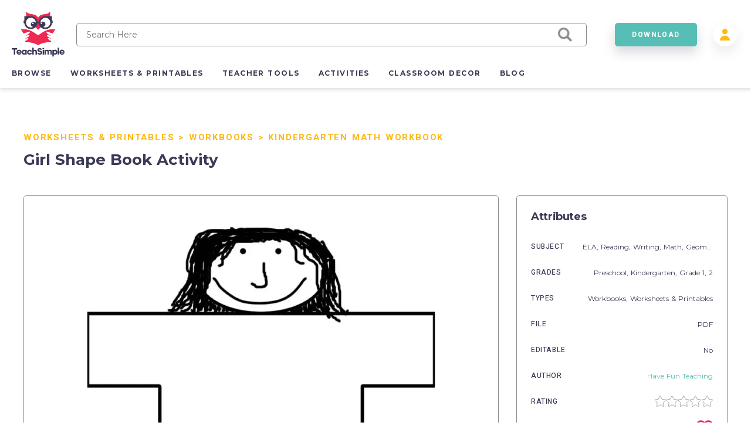

--- FILE ---
content_type: text/html; charset=utf-8
request_url: https://teachsimple.com/product/girl-shape-book-activity
body_size: 69183
content:
<!doctype html>
<html data-n-head-ssr lang="en" data-n-head="%7B%22lang%22:%7B%22ssr%22:%22en%22%7D%7D">
  <head >
    <meta data-n-head="ssr" charset="utf-8"><meta data-n-head="ssr" name="viewport" content="width=device-width, initial-scale=1"><meta data-n-head="ssr" content="best online resources for teachers, educational resources, education resource, educators resource, education resources, teacher resources, teacher created resources, teaching resources, teacher creative resources, teacher created resource" data-hid="keywords" name="keywords"><meta data-n-head="ssr" name="p:domain_verify" content="edcff9187d962ebe718aeb5191159582"><meta data-n-head="ssr" name="Teach Simple | Download Educational Resources" content="Download educational resources like worksheets, activities, games, lesson plans, and more from teachers for teachers. "><meta data-n-head="ssr" name="facebook-domain-verification" content="zqm9ewnejvj9yoomt0giji5sndn977"><meta data-n-head="ssr" name="google-signin-client_id" content="880048814998-n3f9e6t827uu0scil29f2429v69s8i8l.apps.googleusercontent.com"><meta data-n-head="ssr" name="viewport" content="width=device-width, initial-scale=1"><meta data-n-head="ssr" data-hid="description" name="description" content=" This activity is perfect for helping your students learn more about themselves or for sparking their creativity with stories about girl main characters. With this activity , they can create quick and simple books. It&#x27;s a great way to encourage your students to express themselves and have some fun.  Girl Shape Book Activity"><meta data-n-head="ssr" data-hid="twitter:title" name="twitter:title" content="Girl Shape Book Activity"><meta data-n-head="ssr" data-hid="twitter:description" name="twitter:description" content=" This activity is perfect for helping your students learn more about themselves or for sparking their creativity with stories about girl main characters. With this activity , they can create quick and simple books. It&#x27;s a great way to encourage your students to express themselves and have some fun.  Girl Shape Book Activity"><meta data-n-head="ssr" data-hid="twitter:image" name="twitter:image" content="https://teachsimplecom.s3.us-east-2.amazonaws.com/images/girl-shape-book-activity/girl-shape-book.jpg"><meta data-n-head="ssr" data-hid="twitter:image:alt" name="twitter:image:alt" content="undefined"><meta data-n-head="ssr" data-hid="og:type" property="og:type" content="product"><meta data-n-head="ssr" data-hid="og:title" property="og:title" content="Girl Shape Book Activity"><meta data-n-head="ssr" data-hid="og:description" property="og:description" content=" This activity is perfect for helping your students learn more about themselves or for sparking their creativity with stories about girl main characters. With this activity , they can create quick and simple books. It&#x27;s a great way to encourage your students to express themselves and have some fun.  Girl Shape Book Activity"><meta data-n-head="ssr" data-hid="og:image" property="og:image" content="https://teachsimplecom.s3.us-east-2.amazonaws.com/images/girl-shape-book-activity/girl-shape-book.jpg"><meta data-n-head="ssr" data-hid="og:url" property="og:url" content="https://teachsimple.com/product/girl-shape-book-activity"><meta data-n-head="ssr" data-hid="og:image:alt" property="og:image:alt" content="undefined"><meta data-n-head="ssr" data-hid="og:site_name" property="od:site_name" content="Teach Simple"><meta data-n-head="ssr" data-hid="product:price:amount" property="product:price:amount" content="39.99"><meta data-n-head="ssr" data-hid="product:price:currency" property="product:price:currency" content="USD"><title>Girl Shape Book Activity by Teach Simple</title><link data-n-head="ssr" rel="preconnect" href="https://res.cloudinary.com" crossorigin="true"><link data-n-head="ssr" rel="icon" type="image/png" href="/favicon.png"><link data-n-head="ssr" data-hid="gf-prefetch" rel="dns-prefetch" href="https://fonts.gstatic.com/"><link data-n-head="ssr" data-hid="gf-preconnect" rel="preconnect" href="https://fonts.gstatic.com/" crossorigin=""><link data-n-head="ssr" data-hid="gf-origin-preconnect" rel="preconnect" href="https://fonts.googleapis.com/"><link data-n-head="ssr" data-hid="gf-preload" rel="preload" as="style" href="https://fonts.googleapis.com/css2?family=Heebo:wght@300;400;500;700&amp;family=Montserrat:wght@300;400;500;700&amp;display=swap"><link data-n-head="ssr" rel="canonical" href="https://teachsimple.com/product/girl-shape-book-activity"><script data-n-head="ssr" data-hid="gf-script">(function(){var l=document.createElement('link');l.rel="stylesheet";l.href="https://fonts.googleapis.com/css2?family=Heebo:wght@300;400;500;700&family=Montserrat:wght@300;400;500;700&display=swap";document.querySelector("head").appendChild(l);})();</script><noscript data-n-head="ssr"><iframe src="https://load.d.teachsimple.com/ns.html?id=GTM-PWFPSHF" height="0" width="0" style="display:none;visibility:hidden"></iframe></noscript><noscript data-n-head="ssr"><img height="1" width="1" style="display:none" src="https://www.facebook.com/tr?id=4067390693339286&ev=PageView&noscript=1"/></noscript><noscript data-n-head="ssr" data-hid="gf-noscript"><link rel="stylesheet" href="https://fonts.googleapis.com/css2?family=Heebo:wght@300;400;500;700&family=Montserrat:wght@300;400;500;700&display=swap"></noscript><link rel="preload" href="/_nuxt/898eaff.modern.js" as="script"><link rel="preload" href="/_nuxt/c05e815.modern.js" as="script"><link rel="preload" href="/_nuxt/21b3617.modern.js" as="script"><link rel="preload" href="/_nuxt/06fcc60.modern.js" as="script"><link rel="preload" href="/_nuxt/8852f59.modern.js" as="script"><link rel="preload" href="/_nuxt/dce0415.modern.js" as="script"><link rel="preload" href="/_nuxt/8bd7d2d.modern.js" as="script"><link rel="preload" href="/_nuxt/768dfcd.modern.js" as="script"><link rel="preload" href="/_nuxt/c6a413b.modern.js" as="script"><link rel="preload" href="/_nuxt/6cc6f23.modern.js" as="script"><link rel="preload" href="/_nuxt/063c269.modern.js" as="script"><link rel="preload" href="/_nuxt/a93161a.modern.js" as="script"><link rel="preload" href="/_nuxt/fd47fdc.modern.js" as="script"><link rel="preload" href="/_nuxt/4e93e7c.modern.js" as="script"><link rel="preload" href="/_nuxt/cb833fd.modern.js" as="script"><link rel="preload" href="/_nuxt/c31252b.modern.js" as="script"><style data-vue-ssr-id="d2cdb8f2:0 b8d2539e:0 c3ceb4f4:0 1adb391c:0 734d8a41:0 122b6bf0:0 a1f132a2:0 2d8886f5:0 b5cb38b4:0 6b0887b1:0 66cbf3e5:0 5ab21fce:0 00472a29:0 5cecada2:0 65b47c56:0 18fe61f0:0 bbb7974a:0 2f73e192:0 b4e44b90:0 fc815442:0 062dfa83:0 0b9efd02:0 a97d947a:0 84f7e150:0 c629b408:0 446b4fca:0">fieldset[disabled] .multiselect{pointer-events:none}.multiselect__spinner{background:#fff;display:block;height:38px;position:absolute;right:1px;top:1px;width:40px}.multiselect__spinner:after,.multiselect__spinner:before{border:2px solid transparent;border-radius:100%;border-top-color:#41b883;box-shadow:0 0 0 1px transparent;content:"";height:16px;left:50%;margin:-8px 0 0 -8px;position:absolute;top:50%;width:16px}.multiselect__spinner:before{animation:spinning 2.4s cubic-bezier(.41,.26,.2,.62);animation-iteration-count:infinite}.multiselect__spinner:after{animation:spinning 2.4s cubic-bezier(.51,.09,.21,.8);animation-iteration-count:infinite}.multiselect__loading-enter-active,.multiselect__loading-leave-active{opacity:1;transition:opacity .4s ease-in-out}.multiselect__loading-enter,.multiselect__loading-leave-active{opacity:0}.multiselect,.multiselect__input,.multiselect__single{font-family:inherit;font-size:16px;touch-action:manipulation}.multiselect{box-sizing:content-box;color:#35495e;display:block;min-height:40px;position:relative;text-align:left;width:100%}.multiselect *{box-sizing:border-box}.multiselect:focus{outline:none}.multiselect--disabled{background:#ededed;opacity:.6;pointer-events:none}.multiselect--active{z-index:50}.multiselect--active:not(.multiselect--above) .multiselect__current,.multiselect--active:not(.multiselect--above) .multiselect__input,.multiselect--active:not(.multiselect--above) .multiselect__tags{border-bottom-left-radius:0;border-bottom-right-radius:0}.multiselect--active .multiselect__select{transform:rotate(180deg)}.multiselect--above.multiselect--active .multiselect__current,.multiselect--above.multiselect--active .multiselect__input,.multiselect--above.multiselect--active .multiselect__tags{border-top-left-radius:0;border-top-right-radius:0}.multiselect__input,.multiselect__single{background:#fff;border:none;border-radius:5px;box-sizing:border-box;display:inline-block;line-height:20px;margin-bottom:8px;min-height:20px;padding:0 0 0 5px;position:relative;transition:border .1s ease;vertical-align:top;width:100%}.multiselect__input::-moz-placeholder{color:#35495e}.multiselect__input::placeholder{color:#35495e}.multiselect__tag~.multiselect__input,.multiselect__tag~.multiselect__single{width:auto}.multiselect__input:hover,.multiselect__single:hover{border-color:#cfcfcf}.multiselect__input:focus,.multiselect__single:focus{border-color:#a8a8a8;outline:none}.multiselect__single{margin-bottom:8px;padding-left:5px}.multiselect__tags-wrap{display:inline}.multiselect__tags{background:#fff;border:1px solid #e8e8e8;border-radius:5px;display:block;font-size:14px;min-height:40px;padding:8px 40px 0 8px}.multiselect__tag{background:#41b883;border-radius:5px;color:#fff;display:inline-block;line-height:1;margin-bottom:5px;margin-right:10px;max-width:100%;overflow:hidden;padding:4px 26px 4px 10px;position:relative;text-overflow:ellipsis;white-space:nowrap}.multiselect__tag-icon{border-radius:5px;bottom:0;cursor:pointer;font-style:normal;font-weight:700;line-height:22px;margin-left:7px;position:absolute;right:0;text-align:center;top:0;transition:all .2s ease;width:22px}.multiselect__tag-icon:after{color:#266d4d;content:"\D7";font-size:14px}.multiselect__tag-icon:focus,.multiselect__tag-icon:hover{background:#369a6e}.multiselect__tag-icon:focus:after,.multiselect__tag-icon:hover:after{color:#fff}.multiselect__current{border:1px solid #e8e8e8;border-radius:5px;min-height:40px;overflow:hidden;padding:8px 30px 0 12px;white-space:nowrap}.multiselect__current,.multiselect__select{box-sizing:border-box;cursor:pointer;display:block;line-height:16px;margin:0;-webkit-text-decoration:none;text-decoration:none}.multiselect__select{height:38px;padding:4px 8px;position:absolute;right:1px;text-align:center;top:1px;transition:transform .2s ease;width:40px}.multiselect__select:before{border-color:#999 transparent transparent;border-style:solid;border-width:5px 5px 0;color:#999;content:"";margin-top:4px;position:relative;right:0;top:65%}.multiselect__placeholder{color:#adadad;display:inline-block;margin-bottom:10px;padding-top:2px}.multiselect--active .multiselect__placeholder{display:none}.multiselect__content-wrapper{background:#fff;border:1px solid #e8e8e8;border-bottom-left-radius:5px;border-bottom-right-radius:5px;border-top:none;display:block;max-height:240px;overflow:auto;position:absolute;width:100%;z-index:50;-webkit-overflow-scrolling:touch}.multiselect__content{display:inline-block;list-style:none;margin:0;min-width:100%;padding:0;vertical-align:top}.multiselect--above .multiselect__content-wrapper{border-bottom:none;border-bottom-left-radius:0;border-bottom-right-radius:0;border-top:1px solid #e8e8e8;border-top-left-radius:5px;border-top-right-radius:5px;bottom:100%}.multiselect__content::webkit-scrollbar{display:none}.multiselect__element{display:block}.multiselect__option{cursor:pointer;display:block;line-height:16px;min-height:40px;padding:12px;position:relative;-webkit-text-decoration:none;text-decoration:none;text-transform:none;vertical-align:middle;white-space:nowrap}.multiselect__option:after{font-size:13px;line-height:40px;padding-left:20px;padding-right:12px;position:absolute;right:0;top:0}.multiselect__option--highlight{background:#41b883;color:#fff;outline:none}.multiselect__option--highlight:after{background:#41b883;color:#fff;content:attr(data-select)}.multiselect__option--selected{background:#f3f3f3;color:#35495e;font-weight:700}.multiselect__option--selected:after{background:inherit;color:silver;content:attr(data-selected)}.multiselect__option--selected.multiselect__option--highlight{background:#ff6a6a;color:#fff}.multiselect__option--selected.multiselect__option--highlight:after{background:#ff6a6a;color:#fff;content:attr(data-deselect)}.multiselect--disabled .multiselect__current,.multiselect--disabled .multiselect__select{background:#ededed;color:#a6a6a6}.multiselect__option--disabled{background:#ededed!important;color:#a6a6a6!important;cursor:text;pointer-events:none}.multiselect__option--group{background:#ededed;color:#35495e}.multiselect__option--group.multiselect__option--highlight{background:#35495e;color:#fff}.multiselect__option--group.multiselect__option--highlight:after{background:#35495e}.multiselect__option--disabled.multiselect__option--highlight{background:#dedede}.multiselect__option--group-selected.multiselect__option--highlight{background:#ff6a6a;color:#fff}.multiselect__option--group-selected.multiselect__option--highlight:after{background:#ff6a6a;color:#fff;content:attr(data-deselect)}.multiselect-enter-active,.multiselect-leave-active{transition:all .15s ease}.multiselect-enter,.multiselect-leave-active{opacity:0}.multiselect__strong{display:inline-block;line-height:20px;margin-bottom:8px;vertical-align:top}[dir=rtl] .multiselect{text-align:right}[dir=rtl] .multiselect__select{left:1px;right:auto}[dir=rtl] .multiselect__tags{padding:8px 8px 0 40px}[dir=rtl] .multiselect__content{text-align:right}[dir=rtl] .multiselect__option:after{left:0;right:auto}[dir=rtl] .multiselect__clear{left:12px;right:auto}[dir=rtl] .multiselect__spinner{left:1px;right:auto}@keyframes spinning{0%{transform:rotate(0)}to{transform:rotate(2turn)}}
.vue-modal-bottom,.vue-modal-bottomLeft,.vue-modal-bottomRight,.vue-modal-left,.vue-modal-right,.vue-modal-top,.vue-modal-topLeft,.vue-modal-topRight{background:#0000;display:block;overflow:hidden;position:absolute;z-index:9999999}.vue-modal-bottomLeft,.vue-modal-bottomRight,.vue-modal-topLeft,.vue-modal-topRight{height:12px;width:12px}.vue-modal-top{cursor:n-resize;height:12px;right:12;top:0;width:100%}.vue-modal-bottom{bottom:0;cursor:s-resize;height:12px;left:0;width:100%}.vue-modal-left{cursor:w-resize;height:100%;left:0;top:0;width:12px}.vue-modal-right{cursor:e-resize;height:100%;right:0;top:0;width:12px}.vue-modal-topRight{background:#0000;cursor:ne-resize;right:0;top:0}.vue-modal-topLeft{cursor:nw-resize;left:0;top:0}.vue-modal-bottomLeft{bottom:0;cursor:sw-resize;left:0}.vue-modal-bottomRight{bottom:0;cursor:se-resize;right:0}#vue-modal-triangle:after{background:#0000;border-bottom:10px solid #ddd;border-left:10px solid #0000;content:"";display:block;height:0;left:0;position:absolute;top:0;width:0}#vue-modal-triangle.clicked:after{border-bottom:10px solid #369be9}.vm--block-scroll{overflow:hidden;width:100vw}.vm--container{z-index:999}.vm--container,.vm--overlay{box-sizing:border-box;height:100vh;left:0;position:fixed;top:0;width:100%}.vm--overlay{background:#0003;opacity:1}.vm--container.scrollable{height:100%;min-height:100vh;overflow-y:auto;-webkit-overflow-scrolling:touch}.vm--modal{background-color:#fff;border-radius:3px;box-shadow:0 20px 60px -2px #1b213a66;box-sizing:border-box;overflow:hidden;position:relative}.vm--container.scrollable .vm--modal{margin-bottom:2px}.vm--top-right-slot{display:block;position:absolute;right:0;top:0}.vm-transition--overlay-enter-active,.vm-transition--overlay-leave-active{transition:all 50ms}.vm-transition--overlay-enter,.vm-transition--overlay-leave-active{opacity:0}.vm-transition--modal-enter-active,.vm-transition--modal-leave-active{transition:all .4s}.vm-transition--modal-enter,.vm-transition--modal-leave-active{opacity:0;transform:translateY(-20px)}.vm-transition--default-enter-active,.vm-transition--default-leave-active{transition:all 2ms}.vm-transition--default-enter,.vm-transition--default-leave-active{opacity:0}.vue-dialog{font-size:14px}.vue-dialog div{box-sizing:border-box}.vue-dialog-content{flex:1 0 auto;padding:14px;width:100%}.vue-dialog-content-title{font-weight:600;padding-bottom:14px}.vue-dialog-buttons{border-top:1px solid #eee;display:flex;flex:0 1 auto;width:100%}.vue-dialog-buttons-none{padding-bottom:14px;width:100%}.vue-dialog-button{background:#0000;border:0;box-sizing:border-box;color:inherit;cursor:pointer;font-size:inherit;height:40px;line-height:40px;font:inherit;margin:0;outline:none;padding:0}.vue-dialog-button:hover{background:#f9f9f9}.vue-dialog-button:active{background:#f3f3f3}.vue-dialog-button:not(:first-of-type){border-left:1px solid #eee}
:root{--y-video-background-color:#000;--y-video-button-width:68px;--y-video-button-height:48px;--y-video-button-padding:0;--y-video-button-border-width:0;--y-video-button-background-color:transparent;--y-video-button-fill:#212121;--y-video-button-fill-opacity:0.8;--y-video-button-active-fill:red;--y-video-button-active-fill-opacity:1;--y-video-button-icon-fill:#fff}.y-video{background-color:#000;background-color:var(--y-video-background-color,#000);cursor:pointer}.y-video__inner{position:relative}.y-video__embed,.y-video__media{border-width:0;height:100%;left:0;position:absolute;top:0;width:100%}.y-video__media--type--img{-o-object-fit:cover;object-fit:cover}.y-video__button{background-color:transparent;background-color:var(--y-video-button-background-color,transparent);border-width:0;border-width:var(--y-video-button-border-width,0);cursor:pointer;height:48px;height:var(--y-video-button-height,48px);left:50%;padding:0;padding:var(--y-video-button-padding,0);position:absolute;top:50%;transform:translate(-50%,-50%);width:68px;width:var(--y-video-button-width,68px)}.y-video__button-shape{fill:#212121;fill:var(--y-video-button-fill,#212121);fill-opacity:.8;fill-opacity:var(--y-video-button-fill-opacity,.8)}.y-video__button-icon{fill:#fff;fill:var(--y-video-button-icon-fill,#fff)}.y-video__button:focus{outline:0}.y-video:hover .y-video__button-shape,.y-video__button:focus .y-video__button-shape{fill:red;fill:var(--y-video-button-active-fill,red);fill-opacity:1;fill-opacity:var(--y-video-button-active-fill-opacity,1)}
.image-container{background-position:50%;background-repeat:no-repeat;background-size:cover}.image-container.display{background-size:contain}.image-container.border{border:1px solid #f02953}.pricing-container{display:flex;justify-content:center;width:100%}.pricing-container.banner{margin-top:1.4rem}@media only screen and (max-width:1179px){.pricing-container.banner .left-card{margin-bottom:5.4rem}.pricing-container{flex-direction:column}.pricing-container.banner{margin-top:0}}.pricing-container .center-card,.pricing-container .left-card,.pricing-container .right-card{margin-left:5%}.pricing-container .center-card:first-child,.pricing-container .left-card:first-child,.pricing-container .right-card:first-child{margin-left:0}@media only screen and (max-width:1179px){.pricing-container .center-card,.pricing-container .left-card,.pricing-container .right-card{align-items:center;display:flex;justify-content:center;margin-bottom:4rem;margin-left:0}.pricing-container .left-card{order:1}.pricing-container .center-card{order:2}.pricing-container .right-card{margin-bottom:4rem;order:3}}.spinner-wrap{background-color:hsla(0,0%,100%,.7);bottom:0;left:0;position:fixed;right:0;top:0;user-select:none;-moz-user-select:none;-ms-user-select:none;-webkit-user-select:none;-khtml-user-select:none;z-index:10}.spinner-wrap,.spinner-wrap .spinner-container{align-items:center;display:flex;justify-content:center}.spinner-wrap .spinner-container{flex-direction:column}.spinner-wrap .spinner-container span{color:#f02953;display:block;font-size:1.6rem;line-height:2.4rem;max-width:80rem;padding:2rem;text-align:center}@media only screen and (max-width:540px){.spinner-wrap .spinner-container span{font-size:1.5rem}}.section-defaults{padding-bottom:6rem;padding-top:3rem}.ratio{padding-top:62.5%;width:100%}.add-edit-form{display:flex;justify-content:space-between;position:relative;width:100%}@media only screen and (max-width:959px){.add-edit-form{flex-direction:column}}.add-edit-form .left-part,.add-edit-form .right-part{flex:1;max-width:72rem;padding-bottom:6rem}.add-edit-form .left-part{margin-right:6rem}@media only screen and (max-width:1439px){.add-edit-form .left-part{margin-right:5%}}@media only screen and (max-width:959px){.add-edit-form .left-part{margin-right:0}}.table-message{font-size:1.2rem;margin-top:2rem;text-align:center;width:100%}.error-msg{color:#f02953;font-size:1rem;padding-top:.2rem}.error-msg.absolute{bottom:-1.6rem;left:1rem;position:absolute}.password-validation-msg{color:#02379b;font-size:1rem;padding-top:.3rem}.caps-lock{color:#f02953;font-size:1.2rem;font-weight:500;padding-left:1.2rem;padding-top:.5rem;text-align:left}.standard-label{font-size:1.2rem;margin-bottom:.8rem}.multiselect__tags{background-color:#f7f9fa;border:1px solid #8c8c8c!important;font-size:14px!important}.multiselect__option--highlight,.multiselect__option--highlight:after,.multiselect__tags .multiselect__tag{background:#57beb5!important}.multiselect__option{font-size:14px!important}.multiselect__option--selected.multiselect__option--highlight,.multiselect__option--selected.multiselect__option--highlight:after{background:#f02953!important}.multiselect__single{font-size:14px!important}.multiselect__input,.multiselect__single{background-color:#f7f9fa}.multiselect__input::-moz-placeholder{font-size:14px!important}.multiselect__input::placeholder{font-size:14px!important}.disabled{opacity:.5}.disabled,.disabled-op{pointer-events:none;user-select:none;-moz-user-select:none;-ms-user-select:none;-webkit-user-select:none;-khtml-user-select:none}.disabled-op{opacity:.9}.prevent-click{opacity:1;pointer-events:none;user-select:none;-moz-user-select:none;-ms-user-select:none;-webkit-user-select:none;-khtml-user-select:none}.helper-text{bottom:-1.6rem;color:#00bcc4;font-size:1rem;left:1rem;position:absolute}.helper-text.error{color:#f02953}.product-spinner{align-items:center;background-color:#fff;display:flex;flex-direction:column;height:30rem;justify-content:center;left:0;position:absolute;top:0;width:100%;z-index:10}.product-spinner .text{color:#f02953;font-size:1.3rem;margin-top:2rem}.pricing-page,.upgrade-plan{padding-bottom:10rem;padding-left:5.4rem;padding-right:5.4rem}@media only screen and (max-width:1439px){.pricing-page,.upgrade-plan{padding-left:4rem;padding-right:4rem}}@media only screen and (max-width:1179px){.pricing-page,.upgrade-plan{padding-left:2.4rem;padding-right:2.4rem}}@media only screen and (max-width:320px){.pricing-page,.upgrade-plan{padding-left:2rem;padding-right:2rem}}.billing-form,.user-form{border-radius:5px;box-shadow:1rem 1rem 4rem rgba(58,58,85,.1);padding:3.6rem;width:100%}@media only screen and (max-width:540px){.billing-form,.user-form{padding-left:2.4rem;padding-right:2.4rem}}.user-form{min-height:56rem}.user-form.width{margin:0 auto;max-width:56rem;min-height:40rem}.form-title{color:#3a3a55;font-family:"Montserrat",sans-serif;font-size:4.8rem;font-size:2.6rem!important;font-weight:700;letter-spacing:-.02em;margin-bottom:2.4rem}@media only screen and (max-width:1179px){.form-title{font-size:3.8rem}}@media only screen and (max-width:540px){.form-title{font-size:2.6rem}}@media only screen and (max-width:320px){.form-title{font-size:2.4rem!important}}.form-title.center{text-align:center}.form-title.gray{color:#8c8c8c;font-size:2.2rem!important;margin-bottom:2rem}@media only screen and (max-width:540px){.form-title.gray{font-size:1.8rem!important}}.standard-form-text{font-size:1.4rem;padding-bottom:1rem;padding-top:2rem;text-align:center}.standard-form-input{margin-top:2.8rem}.standard-form-input .input{align-items:center;display:flex;height:4rem;position:relative;width:100%}.standard-form-input .input input{background-color:#f7f9fa;border:1px solid #8c8c8c;border-radius:5px;font-family:"Montserrat",sans-serif;font-size:1.2rem;height:100%;outline:none;padding:0 1.6rem;width:100%}.standard-form-input .input input.error{border:1px solid #f02953}.standard-form-input .input input{border:1px solid #cecece}.standard-form-btn{display:flex;justify-content:center;margin-top:4.8rem;width:100%}.price-card{align-items:center;background-color:#fff;border:1px solid #d1dbe3;border-radius:5px;display:flex;flex-direction:column;height:48rem;padding:8rem 4rem 4rem;position:relative;transition:all .3s ease-in-out;width:36rem;z-index:1}.price-card.large{height:52rem}.price-card.small{height:42rem;padding-top:4rem;width:34rem}@media only screen and (max-width:540px){.price-card{height:auto;max-width:36rem;padding-bottom:12rem;padding-left:2rem;padding-right:2rem;width:100%}}.price-card.large,.price-card.unlimited{border-color:#57beb5;box-shadow:0 .3rem .6rem rgba(58,58,85,.16)}.price-card.wide{padding-top:6rem;width:40rem}.price-card:hover{box-shadow:0 1rem 3rem rgba(58,58,85,.2)}.price-card .ribbon{background-image:url(/images/icons/save_43.svg);background-position:100%;background-size:14rem;display:block;padding:1.5rem;position:absolute;right:0;top:2rem;width:14rem}.price-card .ribbon span{color:#3a3a55;color:#fff;font-family:"Heebo",sans-serif;font-size:1.5rem;font-size:1.3rem;font-weight:700;letter-spacing:.12em;line-height:2.4rem;padding-left:2rem}@media only screen and (max-width:540px){.price-card .ribbon span{font-size:1.4rem;font-size:1.3rem!important}}.price-card .card-title-wrap{height:5rem;margin-bottom:2.4rem}.price-card.large .card-title-wrap{margin-bottom:0}.price-card.small .card-title-wrap{height:4rem}.price-card .card-title{color:#3a3a55;font-family:"Heebo",sans-serif;font-size:1.5rem;font-size:1.6rem;font-weight:700;letter-spacing:.12em;line-height:2.4rem;margin-bottom:.4rem;min-height:2rem;text-align:center;text-transform:uppercase}@media only screen and (max-width:540px){.price-card .card-title{font-size:1.4rem}}.price-card .card-sub-title{color:#3a3a55;font-family:"Heebo",sans-serif;font-size:1.5rem;font-size:1.6rem;font-weight:700;letter-spacing:.12em;line-height:2.4rem;text-align:center;text-transform:capitalize}@media only screen and (max-width:540px){.price-card .card-sub-title{font-size:1.4rem}}.price-card .card-sub-title.red{color:#f02953}.price-card .card-tag-line{font-size:1.4rem;font-weight:500;margin-top:.4rem;text-align:center}.price-card .card-price-wrap{height:6rem;margin-bottom:2.4rem}.price-card.large .card-price-wrap{margin-bottom:1.6rem}.price-card .card-price{color:#57beb5;font-size:3.4rem;margin-bottom:.4rem;text-align:center}@media only screen and (max-width:540px){.price-card .card-price{font-size:2.6rem}}.price-card.wide .card-price{margin-bottom:1rem}.price-card .card-features,.price-card .card-price-text,.price-card .card-text{color:#8c8c8c;font-family:"Montserrat",sans-serif;font-size:1.4rem;font-size:1.3rem;letter-spacing:.05em;line-height:2.4rem;text-align:center}.price-card .card-price-text,.price-card .card-text{margin-bottom:1.6rem}.price-card.wide .card-text{padding-top:2rem}.price-card .card-text{color:#3a3a55}@media only screen and (max-width:540px){.price-card .card-text{font-size:1.3rem;line-height:2rem}}.price-card .card-features span{display:block;font-size:1.2rem;margin-bottom:.5rem}.price-card .card-features.cancel span{color:#4a4a4a;font-weight:500;margin-bottom:2rem}.price-card .card-button{bottom:5.5rem;position:absolute}.price-card .card-button.disabled{opacity:.5;pointer-events:none;user-select:none;-moz-user-select:none;-ms-user-select:none;-webkit-user-select:none;-khtml-user-select:none}@media only screen and (max-width:540px){.price-card .card-button{bottom:4rem}}.price-card .card-banner{align-items:center;color:#f02953;display:flex;font-family:"Heebo",sans-serif;font-size:1.5rem;font-weight:700;height:8rem;justify-content:center;letter-spacing:.12em;line-height:2.4rem;position:absolute;top:0;width:100%}@media only screen and (max-width:540px){.price-card .card-banner{font-size:1.4rem}}.price-card .card-banner.background{background-color:#f02953;color:#fff!important;font-weight:500!important}.price-card.wide .card-banner{font-size:1.7rem;height:9.2rem}.price-card.continuity{border-color:#57beb5;box-shadow:0 .3rem .6rem rgba(58,58,85,.16);height:44rem;margin-left:auto;margin-right:4rem;padding-left:3.2rem;padding-right:3.2rem;padding-top:4rem}.price-card.continuity.cancel{margin-left:0;margin-right:0}@media only screen and (max-width:959px){.price-card.continuity{margin-right:0}}.price-card.continuity .card-title-wrap{margin-bottom:0}.price-card.continuity .card-price-wrap{height:5rem;margin-bottom:1.6rem}.price-card.continuity .card-title{text-transform:capitalize}.price-card.continuity .card-text{margin-bottom:2rem}.collection-card-wrap{background-color:#fff;border:1px solid #3a3a55;border-radius:5px;left:10rem;position:absolute;width:34rem;z-index:10}@media only screen and (max-width:1599px){.collection-card-wrap{left:0;width:100%}}.input-error-message{color:#f02953;font-size:1.2rem;margin:.5rem}.swiper-wrapper{align-items:center}
.nuxt-progress{background-color:#000;height:2px;left:0;opacity:1;position:fixed;right:0;top:0;transition:width .1s,opacity .4s;width:0;z-index:999999}.nuxt-progress.nuxt-progress-notransition{transition:none}.nuxt-progress-failed{background-color:red}
*,:after,:before{box-sizing:border-box;-webkit-box-sizing:border-box;-moz-box-sizing:border-box;margin:0;padding:0}html{font-size:62.5%;word-spacing:1px;-ms-text-size-adjust:100%;-webkit-text-size-adjust:100%;-moz-osx-font-smoothing:grayscale;-webkit-font-smoothing:antialiased;box-sizing:border-box}body,html{height:100%;overflow-x:hidden;position:relative;width:100%}body{color:#3a3a55;font-family:"Montserrat",sans-serif;font-size:1.5rem;font-weight:400}a,a:focus,a:hover{color:inherit;outline:none;position:relative;-webkit-text-decoration:none;text-decoration:none}button{cursor:pointer}button,button:active,button:active:focus,button:focus{border:none;box-shadow:none;outline:none}main{min-height:calc(100vh - 46rem)}@media only screen and (max-width:1179px){main{min-height:calc(100vh - 76rem)}}@media only screen and (max-width:959px){main{min-height:calc(100vh - 74.4rem)}}@media only screen and (max-width:540px){main{min-height:20rem}}::-moz-selection{background-color:#57beb5;color:#fff}::selection{background-color:#57beb5;color:#fff}.banner-info{background-color:#57beb5;color:#3a3a55;color:#fff;font-size:1.6rem;line-height:2.4rem;margin-bottom:1rem;padding:2rem;text-align:center}.banner-info a{color:#fff;-webkit-text-decoration:underline;text-decoration:underline}@media only screen and (max-width:540px){.banner-info{margin-top:4rem}}
.header-container{box-shadow:0 .3rem .6rem rgba(58,58,85,.16);height:15rem;position:relative;z-index:100}@media only screen and (max-width:959px){.header-container{height:9rem}}.header-column{align-items:center;display:flex;flex-direction:column;height:100%;margin:0 auto;max-width:1480px;padding:0 2rem}@media only screen and (max-width:959px){.header-column{padding:0 1rem}}.checkout-wrap{display:flex;justify-content:center;left:50%;position:absolute;top:50%;transform:translate(-50%,-50%);width:100%}.checkout-wrap img{height:7.2rem;width:auto}@media only screen and (max-width:749px){.checkout-wrap img{height:6rem}}@media only screen and (max-width:540px){.checkout-wrap img{height:5rem}.checkout-wrap{top:12rem}}.header{align-items:center;display:flex;margin-top:2rem;width:100%}@media only screen and (max-width:959px){.header{justify-content:space-between;margin-top:.5rem}}.search-wrap{align-items:center;display:flex;flex:1;flex-direction:column;justify-content:center;padding:0 2rem}@media only screen and (max-width:959px){.search-wrap{max-width:56rem}}@media only screen and (max-width:540px){.search-wrap{display:none}}.mobile-search{display:none}@media only screen and (max-width:959px){.mobile-search{margin:0 2rem}}@media only screen and (max-width:540px){.mobile-search{display:block;margin-left:0}}.search-icon-wrap{cursor:pointer;display:none;margin-right:3rem}.search-icon-wrap img{display:block;height:auto;width:2.3rem}@media only screen and (max-width:540px){.search-icon-wrap{display:block}}.vertical-dots{cursor:pointer;display:none;height:2.5rem;padding:0 1rem;width:auto}@media only screen and (max-width:959px){.vertical-dots{display:block}}.header-btn{flex:1;margin:0 2rem 0 2.8rem;max-width:14rem!important}@media only screen and (max-width:1179px){.header-btn{margin-left:0;margin-right:1rem;order:2}}@media only screen and (max-width:959px){.header-btn{width:auto}}@media only screen and (max-width:540px){.header-btn{display:none}}.user-options{align-items:center;display:flex;height:100%;position:relative}@media only screen and (max-width:1179px){.user-options{order:3}}#header-max-btn{display:none;margin:0;padding:0;width:100%}#header-max-btn div{height:100%;width:100%}#header-max-btn.fixed{position:fixed;top:0}@media only screen and (max-width:540px){#header-max-btn{display:flex}}
.logo-container{cursor:pointer;position:relative;z-index:1}@media only screen and (max-width:959px){.logo-container.header-logo{margin-right:auto}}.logo-container.hide-logo{display:none}@media only screen and (max-width:540px){.logo-container .large{display:none}}.logo-container .small{display:none}@media only screen and (max-width:540px){.logo-container .small{display:block}}.logo-container img{display:block;height:auto;width:9rem}@media only screen and (max-width:959px){.logo-container img{width:8rem}}@media only screen and (max-width:540px){.logo-container img{height:6rem;width:auto}}@media only screen and (max-width:320px){.logo-container img{height:5rem}}
.search-bar{align-items:center;display:flex;height:4rem;position:relative;width:100%}.search-bar input{border:1px solid #8c8c8c;border-radius:5px;font-family:"Montserrat",sans-serif;height:100%;outline:none;padding:0 1.6rem;width:100%}.search-bar input.error{border:1px solid #f02953}.search-bar .search-bar-icon{cursor:pointer;height:auto;position:absolute;right:2.5rem;width:2.4rem}@media only screen and (max-width:959px){.search-bar .search-bar-icon{width:2rem}}.search-bar.large{height:4rem;max-width:72rem;width:72rem}@media only screen and (max-width:1179px){.search-bar.large{margin-left:auto;margin-right:auto;width:100%}}@media only screen and (max-width:959px){.search-bar.large{max-width:64rem}}.search-bar.large .search-bar-icon{cursor:pointer;right:2rem}@media only screen and (max-width:959px){.search-bar.large .search-bar-icon{height:auto;width:2.4rem}}
.button{align-items:center;border-radius:5px;box-shadow:0 1rem 2rem rgba(58,58,85,.2);display:flex;font-family:"Heebo",sans-serif;font-size:1.2rem;font-weight:700;justify-content:center;letter-spacing:.12em;padding:0 2rem!important;text-transform:uppercase}.button:disabled{cursor:not-allowed;opacity:.7}.button.capitalize{text-transform:capitalize}.button.full{border-radius:0!important;font-size:1.5rem;height:5.4rem!important;max-width:100%}@media only screen and (max-width:540px){.button.full{font-size:1.4rem!important;height:4.8rem!important}}@media only screen and (max-width:320px){.button.full{font-size:1.2rem!important}}.button.cyan{background-color:#57beb5;border:1px solid #57beb5;color:#fff}.button.cyan svg{fill:#fff}.button.cyan-inverse{background-color:#fff;border:1px solid #57beb5;color:#57beb5}.button.red{background-color:#fff;border:1px solid #f02953;color:#f02953}.button.delete{background-color:#f02953;color:#fff}.button.gray{background-color:#fff;border:1px solid #8c8c8c;color:#8c8c8c}.button.gray-solid{background-color:#8c8c8c;color:#fff}.button.warning{background-color:#fdba16;color:#fff}.button.purple{background-color:#3a3a55;color:#fff}.button .btn-icon{margin-right:1rem;width:2rem}@media only screen and (max-width:1179px){.button .btn-icon{margin-right:.8rem;width:1.6rem}}.button .btn-icon img{display:block;height:auto;width:100%}
.icon-container{align-items:center;display:flex;height:100%;padding-left:.8rem;padding-right:.4rem}@media only screen and (max-width:959px){.icon-container{display:none}}.icon-wrap{align-items:center;border-radius:50%;box-shadow:0 1rem 2rem rgba(58,58,85,.1);cursor:pointer;height:4rem;justify-content:center;width:4rem}.icon-wrap,.user-menu{background-color:#fff;display:flex}.user-menu{border-radius:5px;box-shadow:0 1rem 3rem rgba(58,58,85,.2);color:#3a3a55;flex-direction:column;font-family:"Heebo",sans-serif;font-size:1.5rem;font-size:1.4rem;font-weight:700;letter-spacing:.12em;letter-spacing:.1em;line-height:2.4rem;min-width:18rem;padding:2.4rem 3.2rem;position:absolute;right:-2rem;text-transform:uppercase;top:8rem;z-index:101}@media only screen and (max-width:540px){.user-menu{font-size:1.4rem}}.user-menu.auth{min-width:24rem}.user-menu:before{background-color:transparent;left:0;top:-.5rem;width:100%}.user-menu:after,.user-menu:before{content:"";height:.5rem;position:absolute}.user-menu:after{background-color:#fff;clip-path:polygon(50% 0,0 100%,100% 100%);right:3.3rem;top:-.4rem;width:1.4rem}.user-menu .email,.user-menu .menu-options,.user-menu .username{border-bottom:1px solid #cecece;margin-bottom:1rem;padding-bottom:.8rem}.user-menu .email{text-transform:lowercase}.user-menu .auth-action{cursor:pointer}.user-menu .auth-action,.user-menu .option{margin:.4rem 0;padding:.4rem 0;transition:all .3s ease-in-out}.user-menu .auth-action a,.user-menu .auth-action span,.user-menu .option a,.user-menu .option span{cursor:pointer;transition:all .3s ease-in-out}.user-menu .auth-action a:hover,.user-menu .auth-action span:hover,.user-menu .option a:hover,.user-menu .option span:hover{color:#57beb5}.user-menu .auth-action.red,.user-menu .option.red{color:#f02953}.user-menu .auth-action.red.active,.user-menu .option.red.active{color:#57beb5}.user-menu .auth-action.red:hover,.user-menu .option.red:hover{color:#f02953}
.main-navigation-container[data-v-6f7bc4d8]{align-items:center;align-self:start;display:flex;flex-direction:column;margin-top:2rem}.navigation[data-v-6f7bc4d8]{align-items:center;display:flex;gap:1.5rem;justify-content:center;position:relative}@media only screen and (max-width:1179px){.navigation[data-v-6f7bc4d8]{gap:0;justify-content:flex-start}}@media only screen and (max-width:959px){.navigation[data-v-6f7bc4d8]{display:none}}.navigation-container[data-v-6f7bc4d8]{margin-right:3.2rem}@media only screen and (max-width:1179px){.navigation-container[data-v-6f7bc4d8]{font-size:1.1rem;margin-right:2.8rem}}.navigation-container[data-v-6f7bc4d8]:last-child{margin-right:0!important}.navigation-link[data-v-6f7bc4d8]{color:#3a3a55;cursor:pointer;font-size:1.2rem;font-weight:700;letter-spacing:.12em;position:relative;text-transform:uppercase;transition:all .3s ease-in-out}.navigation-link.active[data-v-6f7bc4d8],.navigation-link[data-v-6f7bc4d8]:hover{color:#57beb5}.navigation-menu[data-v-6f7bc4d8]{position:relative;width:calc(100% + 5rem)}.main-navigation-menu[data-v-6f7bc4d8]{background-color:#fff;border-radius:.5rem;box-shadow:0 1rem 3rem rgba(58,58,85,.2);display:flex;min-width:20rem;padding:1.5rem 0;position:absolute;top:1.5rem;z-index:101}.main-navigation-menu-column[data-v-6f7bc4d8]{border-right:1px solid #ececec;text-transform:none}.main-navigation-menu-column[data-v-6f7bc4d8]:last-child{border-right:none}
.product-page{margin:0 auto;max-width:1480px;min-height:768px;overflow:hidden;overflow:visible;padding-bottom:4rem}.product-page .loading-container{align-items:center;display:flex;flex-direction:column;justify-content:center;min-height:768px}.product-page .loading-container span{color:#f02953;display:block;font-size:1.6rem;font-weight:500;line-height:2.4rem;max-width:80rem;padding:2rem;text-align:center}@media only screen and (max-width:540px){.product-page .loading-container span{font-size:1.5rem}}.product-page #product-about,.product-page #product-description{color:#000;font-family:"Montserrat",sans-serif;font-size:1.4rem;letter-spacing:.05em;letter-spacing:0;line-height:2.4rem}.product-page #product-about a,.product-page #product-description a{color:#57beb5}.product-page #product-about ol,.product-page #product-about ul,.product-page #product-description ol,.product-page #product-description ul{margin-left:1rem;padding:0 1rem}.product-page .product-container{min-height:100vh;padding-left:5.4rem;padding-right:5.4rem;padding-top:7.2rem}@media only screen and (max-width:1439px){.product-page .product-container{padding-left:4rem;padding-right:4rem}}@media only screen and (max-width:1179px){.product-page .product-container{padding-left:2.4rem;padding-right:2.4rem}}@media only screen and (max-width:320px){.product-page .product-container{padding-left:2rem;padding-right:2rem}}.product-page .product-container .product-title{word-wrap:break-word;font-family:"Montserrat",sans-serif;font-size:2.6rem;font-weight:700;letter-spacing:-.02em;letter-spacing:0}@media only screen and (max-width:1179px){.product-page .product-container .product-title{font-size:3.8rem}}@media only screen and (max-width:540px){.product-page .product-container .product-title{font-size:2.6rem}}@media only screen and (max-width:320px){.product-page .product-container .product-title{font-size:2.4rem!important}}@media only screen and (max-width:1179px){.product-page .product-container .product-title{font-size:2.6rem}}@media only screen and (max-width:540px){.product-page .product-container .product-title{font-size:2.2rem}}.product-page .product-container .free-item{background-color:#00bcc4;border-radius:5px;color:#fff;display:inline-block;font-size:1.2rem;margin-top:1.6rem;padding:.8rem}.product-page .product-container .product-section{margin-bottom:2rem;margin-top:8.2rem}@media only screen and (max-width:1179px){.product-page .product-container .product-section{margin-top:4rem}}.product-page .product-container .product-section .title{font-family:"Montserrat",sans-serif;font-size:1.8rem;font-weight:700;letter-spacing:-.02em;letter-spacing:0;margin-bottom:2rem}@media only screen and (max-width:1179px){.product-page .product-container .product-section .title{font-size:3.8rem}}@media only screen and (max-width:540px){.product-page .product-container .product-section .title{font-size:2.6rem}}@media only screen and (max-width:320px){.product-page .product-container .product-section .title{font-size:2.4rem!important}}@media only screen and (max-width:1179px){.product-page .product-container .product-section .title{font-size:1.8rem}}@media only screen and (max-width:540px){.product-page .product-container .product-section .title{font-size:1.8rem}}.product-page .product-container .product-section p:not(:first-child){color:#000;display:block;font-family:"Montserrat",sans-serif;font-size:1.4rem;letter-spacing:.05em;letter-spacing:0;line-height:2.4rem;margin-top:1rem}@media only screen and (max-width:540px){.product-page .product-container .product-section p:not(:first-child){padding-bottom:1rem}}.product-page .product-container .product-section .tag-items{display:flex;flex-wrap:wrap}.product-page .product-container .product-section .tag-items a{background:#fdba16;border-radius:.5rem;color:#fff;cursor:pointer;font-size:1.2rem;margin-bottom:1rem;margin-right:1.4rem;padding:.8rem 1.4rem;text-transform:capitalize}.product-page .product-container .product-section .tag-items a:last-child{margin-right:0}@media only screen and (max-width:1439px){.product-page .product-container .product-section .tag-items a{padding:.7rem 1.2rem}}@media only screen and (max-width:1179px){.product-page .product-container .product-section .tag-items a{margin-bottom:.8rem;padding:.5rem 1rem}}.product-page .product-container .reviews-section{margin-top:4rem}.product-page .product-container .reviews-section .title{display:flex;gap:1rem}.product-page .product-container .also-title{color:#fdba16;font-family:"Heebo",sans-serif;font-size:1.5rem;font-size:2rem;font-weight:700;letter-spacing:.12em;line-height:2.4rem;margin-bottom:4rem;margin-top:6rem;text-transform:uppercase}@media only screen and (max-width:540px){.product-page .product-container .also-title{font-size:1.4rem}}@media only screen and (max-width:1179px){.product-page .product-container .also-title{margin-bottom:3.2rem;margin-top:4rem}}@media only screen and (max-width:540px){.product-page .product-container .also-title{margin-bottom:2rem}}.product-page .product-container .also-sub{color:#8c8c8c;font-family:"Montserrat",sans-serif;font-size:1.4rem;letter-spacing:.05em;line-height:2.4rem;margin-bottom:3.75rem}.product-page .product-container>.product-images-container{display:none}@media only screen and (max-width:1179px){.product-page .product-container>.product-images-container{display:block}}
.product-breadcrumbs[data-v-3abc4584]{color:#fdba16;font-family:"Heebo",sans-serif;font-size:1.5rem;font-weight:700;letter-spacing:.12em;line-height:2.4rem;margin-bottom:1rem;text-transform:uppercase}@media only screen and (max-width:540px){.product-breadcrumbs[data-v-3abc4584]{font-size:1.4rem;font-weight:500}}
.product-details{display:flex;margin-top:4.5rem}@media only screen and (max-width:1179px){.product-details{flex-direction:column;margin-top:3.6rem}}.product-details .item-image{align-items:center;display:flex;justify-content:center}.product-details .image-container{max-height:100%;position:relative}.product-details .image-container.main-image{max-height:100%;max-width:100%}.product-details .video-player-container{bottom:0;left:0;position:absolute;right:0;top:0}.product-details .product-images{display:flex;flex-direction:column;margin-right:3.6rem;max-width:100rem;overflow:hidden;padding-bottom:4rem;width:100rem}@media only screen and (max-width:1439px){.product-details .product-images{margin-right:3rem;min-width:72rem}}@media only screen and (max-width:1179px){.product-details .product-images{max-width:120rem;min-width:60rem;width:100%}}@media only screen and (max-width:959px){.product-details .product-images{max-width:90rem;min-width:auto;padding-bottom:0}}.product-details .product-images .enlarged-wrap{align-items:center;border:1px solid #8c8c8c;border-radius:.5rem;box-shadow:0 .3rem .6rem rgba(58,58,85,.16);display:flex;height:600px;justify-content:center;padding:1.4rem 1.2rem;width:100%}@media only screen and (max-width:540px){.product-details .product-images .enlarged-wrap{height:300px;padding:.8rem}}@media only screen and (max-width:320px){.product-details .product-images .enlarged-wrap{height:250px;padding:.5rem}}.product-details .demo-video{margin-left:1rem;margin-top:3rem;width:100%}.product-details .demo-video iframe{display:block;height:100%;left:0;position:absolute;top:0;width:100%}
.product-swiper{margin-top:3.2rem;width:100%}.product-swiper .item-image{box-shadow:0 .3rem .6rem rgba(58,58,85,.16);cursor:pointer;overflow:hidden;width:-moz-fit-content;width:fit-content}.product-swiper .swiper-container{overflow:visible!important}.product-swiper .swiper-container .swiper-pagination{bottom:-4rem!important}.product-swiper .swiper-container .swiper-pagination-bullets>.swiper-pagination-bullet{background:#fff!important;border:2px solid #9dafbd!important;height:1.1rem!important;margin:0 .8rem!important;opacity:1!important;width:1.1rem!important}.product-swiper .swiper-container .swiper-pagination-bullets>.swiper-pagination-bullet-active{background:#57beb5!important;border:1px solid transparent!important}.product-swiper .swiper-lazy-preloader{border-color:transparent #57beb5 #57beb5}.product-swiper .overlay{align-items:center;background-color:rgba(58,58,85,.4);bottom:0;display:flex;justify-content:center;left:0;overflow:hidden;position:absolute;right:0;top:0;transition:all .3s ease-in-out}.product-swiper .image-row{display:flex;flex-wrap:wrap}@media only screen and (max-width:540px){.product-swiper .image-row{display:none}.product-swiper{margin-top:2rem}}.product-swiper .image-wrap{border:1px solid #8c8c8c;border-radius:.5rem;box-shadow:0 .3rem .6rem rgba(58,58,85,.16);cursor:pointer;margin-bottom:2rem;margin-right:1.6rem;padding:.8rem;width:20rem}@media only screen and (max-width:1179px){.product-swiper .image-wrap{padding:.6rem;width:18rem}}@media only screen and (max-width:959px){.product-swiper .image-wrap{padding:.4rem}}@media only screen and (max-width:540px){.product-swiper .image-wrap{margin-right:1rem;min-width:12rem}}.product-swiper .image-wrap:last-child{margin-right:0}.product-swiper .image-wrap .image-container:hover{opacity:.9}
.product-info[data-v-5c3e943e]{width:36rem}.product-info[data-v-5c3e943e],.product-info .info-item[data-v-5c3e943e]{position:relative}.product-info-wrap[data-v-5c3e943e]{border:1px solid #8c8c8c;border-radius:5px;padding:2.4rem}.product-info-wrap .edit-product-button[data-v-5c3e943e]{margin-top:1rem}@media only screen and (max-width:540px){.product-info-wrap[data-v-5c3e943e]{margin-top:2rem}}@media only screen and (max-width:1179px){.product-info[data-v-5c3e943e]{margin-top:2rem;width:auto}}.product-info .info-title[data-v-5c3e943e]{font-family:"Montserrat",sans-serif;font-size:1.8rem;font-weight:700;letter-spacing:-.02em;margin-bottom:3.8rem}@media only screen and (max-width:1179px){.product-info .info-title[data-v-5c3e943e]{font-size:3.8rem}}@media only screen and (max-width:540px){.product-info .info-title[data-v-5c3e943e]{font-size:2.6rem}}@media only screen and (max-width:320px){.product-info .info-title[data-v-5c3e943e]{font-size:2.4rem!important}}@media only screen and (max-width:1439px){.product-info .info-title[data-v-5c3e943e]{margin-bottom:2.8rem}}@media only screen and (max-width:1179px){.product-info .info-title[data-v-5c3e943e]{font-size:1.8rem;margin-bottom:2rem}}@media only screen and (max-width:540px){.product-info .info-title[data-v-5c3e943e]{font-size:1.8rem}}.product-info .attr-container .info-item[data-v-5c3e943e]:last-child{grid-column:span 2}@media only screen and (max-width:540px){.product-info .attr-container[data-v-5c3e943e]{grid-template-columns:1fr 1fr}}@media only screen and (max-width:480px){.product-info .attr-container[data-v-5c3e943e]{grid-template-columns:1fr}.product-info .attr-container .info-item[data-v-5c3e943e]:last-child{grid-column:span 1}}.product-info .product-attr[data-v-5c3e943e]{color:#3a3a55;display:block;font-family:"Heebo",sans-serif;font-size:1.5rem;font-size:1.2rem;font-weight:500;letter-spacing:.12em;line-height:2.4rem;padding-right:3.2rem;text-transform:uppercase}@media only screen and (max-width:540px){.product-info .product-attr[data-v-5c3e943e]{font-size:1.4rem}}.product-info .product-attr.capitalize[data-v-5c3e943e]{text-transform:capitalize}@media only screen and (max-width:1439px){.product-info .product-attr[data-v-5c3e943e]{letter-spacing:.05em}}.product-info .product-value[data-v-5c3e943e]{display:block;overflow:hidden;position:relative;text-align:right;text-overflow:ellipsis;white-space:nowrap}.product-info .info-item[data-v-5c3e943e]{align-items:center;display:flex;font-size:1.2rem;justify-content:space-between;margin-bottom:2rem;width:100%}@media only screen and (max-width:1179px){.product-info .info-item[data-v-5c3e943e]{margin-bottom:1rem}}.product-info .info-item>span[data-v-5c3e943e]{color:#8c8c8c;font-weight:400}.product-info .info-item a[data-v-5c3e943e]{overflow:hidden;text-overflow:ellipsis;white-space:nowrap}.product-info .info-item .author[data-v-5c3e943e]{color:#57beb5;cursor:pointer}.product-collection-card[data-v-5c3e943e]{background-color:#fff;border:1px solid #3a3a55;border-radius:5px;max-width:34rem;position:absolute;right:-3rem;top:4rem;width:34rem;z-index:10}.add-to-favorites[data-v-5c3e943e],.product-rating[data-v-5c3e943e]{cursor:pointer}
.star-rating-container[data-v-4bdae200]{display:flex}.star-rating[data-v-4bdae200]{display:flex;gap:4px;justify-content:center}.c-star[data-v-4bdae200]{--size:20px;height:20px;height:var(--size,32px);width:20px;width:var(--size,32px);fill:#6f7274;stroke:#6f7274}.c-star.active[data-v-4bdae200]{fill:#fdba16}
.btn-download[data-v-ce4c790c]{margin-top:2.8rem}@media only screen and (max-width:1439px){.btn-download[data-v-ce4c790c]{margin-top:2.2rem}}@media only screen and (max-width:1179px){.btn-download[data-v-ce4c790c]{margin-top:1.6rem}}
.review-item[data-v-dff347aa]{margin-bottom:3rem}.author-details[data-v-dff347aa]{font-size:1rem;font-weight:700;margin:.5rem 0}.review-comment[data-v-dff347aa]{margin-top:1rem}.more-items-container button[data-v-dff347aa]{margin:0 auto}
.static-urls-swiper{margin-top:3.2rem;width:100%}.static-urls-swiper .swiper-container{padding:2rem 3rem 5rem 2rem}.static-urls-swiper .swiper-container .swiper-pagination-bullets>.swiper-pagination-bullet{background:#fff!important;border:2px solid #9dafbd!important;height:1.1rem!important;margin:0 .8rem!important;opacity:1!important;width:1.1rem!important}.static-urls-swiper .swiper-container .swiper-pagination-bullets>.swiper-pagination-bullet-active{background:#57beb5!important;border:1px solid transparent!important}.static-urls-swiper .swiper-lazy-preloader{border-color:transparent #57beb5 #57beb5}@media only screen and (max-width:540px){.static-urls-swiper{margin-top:2rem}}
.static-url-container[data-v-7d4b9e22]{background-color:#fff;border-radius:5px;box-shadow:0 0 15px 0 rgba(0,0,0,.2);cursor:pointer;flex-direction:column;height:100%;padding:2rem 1rem;width:100%}.static-url-container[data-v-7d4b9e22],.static-url-container-loading[data-v-7d4b9e22]{align-items:center;display:flex;justify-content:center}.static-url-container-loading[data-v-7d4b9e22]{height:250px}@media only screen and (max-width:540px){.static-url-container-loading[data-v-7d4b9e22]{height:200px}}.static-url-container-title[data-v-7d4b9e22]{color:#4a4a4a;display:-webkit-box;font-size:1.4rem;font-weight:500;line-height:2.4rem;margin-top:1.5rem;text-align:center;-webkit-line-clamp:2;-webkit-box-orient:vertical;height:4.8rem;overflow:hidden;padding:0 1rem;text-overflow:ellipsis}.static-url-container-title[data-v-7d4b9e22] ::-moz-selection{background-color:#57beb5;color:#fff}.static-url-container-title[data-v-7d4b9e22] ::selection{background-color:#57beb5;color:#fff}.static-url-container-title[data-v-7d4b9e22]:hover{-webkit-text-decoration:underline;text-decoration:underline}.static-url-container-icon[data-v-7d4b9e22]{align-items:center;display:flex;height:150px;overflow:hidden;width:150px}@media only screen and (max-width:540px){.static-url-container-icon[data-v-7d4b9e22]{height:120px;width:120px}}.static-url-container-icon img[data-v-7d4b9e22]{border:2px solid #cecece;border-radius:50%;height:100%;-o-object-fit:cover;object-fit:cover;width:100%}
.loading-spinner-container[data-v-c2f1fbba]{fill:#57beb5}.loading-spinner[data-v-c2f1fbba]{animation:spinning-animation-data-v-c2f1fbba .75s linear infinite;transform-origin:center}@keyframes spinning-animation-data-v-c2f1fbba{to{transform:rotate(1turn)}}
.featured-list[data-v-50b193ed]{display:grid;grid-template-columns:repeat(3,minmax(0,1fr));grid-gap:3.6rem;gap:3.6rem;margin:0 auto 6rem}@media only screen and (max-width:1439px){.featured-list[data-v-50b193ed]{gap:3rem}}@media only screen and (max-width:1179px){.featured-list[data-v-50b193ed]{gap:2rem}}@media only screen and (max-width:959px){.featured-list[data-v-50b193ed]{gap:3rem;grid-template-columns:repeat(2,minmax(0,1fr))}}@media only screen and (max-width:749px){.featured-list[data-v-50b193ed]{gap:2rem}}@media only screen and (max-width:540px){.featured-list[data-v-50b193ed]{gap:3rem;grid-template-columns:repeat(1,minmax(0,1fr))}}.view-more[data-v-50b193ed]{display:flex;justify-content:center;margin-top:8rem}@media only screen and (max-width:540px){.view-more[data-v-50b193ed]{margin-top:6rem}}.pagination-container[data-v-50b193ed]{color:#f02953;font-size:4rem;margin-bottom:6rem;text-align:center}
.featured-item-card[data-v-31af3238]{border:1px solid #cecece;border-radius:5px;box-shadow:0 .3rem .6rem rgba(58,58,85,.16);flex:1;padding:1rem .8rem;position:relative;width:100%}.featured-item-card.pending[data-v-31af3238]{border-color:#57beb5;user-select:none;-moz-user-select:none;-ms-user-select:none;-webkit-user-select:none;-khtml-user-select:none}.free-tag[data-v-31af3238]{background-color:#f02953;border-radius:20px;color:#fff;font-size:1.3rem;font-weight:600;left:.25rem;padding:.5rem 1rem;position:absolute;top:.25rem}.featured-item-image[data-v-31af3238],.free-tag[data-v-31af3238],.product-image[data-v-31af3238]{align-items:center;display:flex;justify-content:center}.featured-item-image[data-v-31af3238],.product-image[data-v-31af3238]{overflow:hidden;position:relative}.featured-item-image[data-v-31af3238]{cursor:pointer}.product-status[data-v-31af3238]{bottom:1rem;color:#57beb5;font-weight:500;position:absolute;right:1rem}.featured-item-footer[data-v-31af3238]{align-items:center;display:flex;justify-content:space-between;margin:1.6rem .5rem 1rem}@media only screen and (max-width:320px){.featured-item-footer[data-v-31af3238]{align-items:flex-start;flex-direction:column;justify-content:center}}.featured-item-footer .item-info[data-v-31af3238]{padding-left:.5rem;width:70%}.featured-item-footer .item-info .name[data-v-31af3238]{font-family:"Heebo",sans-serif;font-weight:500;letter-spacing:.08em;overflow:hidden;padding-bottom:.4rem;text-overflow:ellipsis;white-space:nowrap;width:100%}.featured-item-footer .item-info .category[data-v-31af3238]{color:#6f7274;overflow:hidden;text-overflow:ellipsis;white-space:nowrap;width:100%}.featured-item-footer .item-icons[data-v-31af3238]{align-items:center;align-self:baseline;display:flex;gap:.8rem;position:relative}.featured-item-footer .item-icons .download-icon[data-v-31af3238],.featured-item-footer .item-icons .favorite-icon[data-v-31af3238],.featured-item-footer .item-icons .review-icon[data-v-31af3238]{align-items:center;display:inline-flex;justify-content:center}.featured-item-footer .item-icons .review-icon[data-v-31af3238]{color:#fdba16;cursor:pointer;font-size:1.5em}@media only screen and (max-width:320px){.featured-item-footer .item-icons[data-v-31af3238]{background:#f6f6f6;border-radius:5px;justify-content:space-evenly;margin-top:.5rem;padding:.5rem 0;width:100%}}.featured-item-footer .item-icons img[data-v-31af3238]{cursor:pointer;height:auto;width:2rem}@media only screen and (max-width:320px){.featured-item-footer .item-icons img[data-v-31af3238]{width:1.8rem}}.featured-item-card.small .featured-item-footer .item-info .category[data-v-31af3238],.featured-item-card.small .featured-item-footer .item-info .name[data-v-31af3238]{font-size:1.4rem}@media only screen and (max-width:540px){.featured-item-card.small .featured-item-footer .item-info .category[data-v-31af3238],.featured-item-card.small .featured-item-footer .item-info .name[data-v-31af3238]{font-size:1.5rem}}.featured-item-card.small .featured-item-footer .item-icons img[data-v-31af3238]{width:1.8rem}.product-card-excerpt[data-v-31af3238]{display:-webkit-box;font-size:1.2rem;line-height:1.8rem;margin:1.6rem 1rem;padding-top:1rem;-webkit-line-clamp:3;-webkit-box-orient:vertical;cursor:pointer;overflow:hidden;text-overflow:ellipsis}
footer[data-v-a0675934]{background-color:#f6f6f6;padding:6rem 0;width:100%}@media only screen and (max-width:1179px){footer[data-v-a0675934]{min-height:64rem}}@media only screen and (max-width:540px){footer[data-v-a0675934]{min-height:120rem}}.footer-container[data-v-a0675934]{color:#8c8c8c;display:flex;margin:0 auto;max-width:1480px;padding-left:5.4rem;padding-right:5.4rem;position:relative}@media only screen and (max-width:1439px){.footer-container[data-v-a0675934]{padding-left:4rem;padding-right:4rem}}@media only screen and (max-width:1179px){.footer-container[data-v-a0675934]{padding-left:2.4rem;padding-right:2.4rem}}@media only screen and (max-width:320px){.footer-container[data-v-a0675934]{padding-left:2rem;padding-right:2rem}}.footer-content[data-v-a0675934]{display:flex;margin:0 auto;max-width:1480px;width:100%}@media only screen and (max-width:959px){.footer-content[data-v-a0675934]{flex-direction:column;justify-content:center;max-width:72rem}}.footer-content .footer-brand[data-v-a0675934]{display:grid;width:28rem;grid-row-gap:5rem;grid-template-rows:30rem auto;margin-right:3rem;row-gap:5rem}@media only screen and (max-width:959px){.footer-content .footer-brand[data-v-a0675934]{grid-template-columns:1fr 1fr;grid-template-rows:1fr;margin-bottom:8rem;margin-right:0;width:100%}}@media only screen and (max-width:540px){.footer-content .footer-brand[data-v-a0675934]{grid-template-columns:1fr}}.footer-content .footer-links[data-v-a0675934]{display:grid;grid-gap:5rem 3rem;gap:5rem 3rem;grid-template-columns:repeat(5,1fr)}@media only screen and (max-width:1179px){.footer-content .footer-links[data-v-a0675934]{grid-template-columns:repeat(4,1fr)}}@media only screen and (max-width:959px){.footer-content .footer-links[data-v-a0675934]{grid-template-columns:repeat(3,1fr);width:100%}}@media only screen and (max-width:749px){.footer-content .footer-links[data-v-a0675934]{grid-template-columns:repeat(2,1fr)}}@media only screen and (max-width:540px){.footer-content .footer-links[data-v-a0675934]{grid-template-columns:1fr}}.footer-content .footer-section[data-v-a0675934]{display:flex;flex-direction:column;min-height:30rem;padding:1rem}@media only screen and (max-width:959px){.footer-content .footer-section[data-v-a0675934]{min-height:auto}}@media only screen and (max-width:540px){.footer-content .footer-section[data-v-a0675934]{align-items:center}}.footer-content .footer-section-header[data-v-a0675934]{font-weight:700;margin-bottom:1.2rem;text-transform:capitalize}@media only screen and (max-width:540px){.footer-content .footer-section-header[data-v-a0675934]{margin-bottom:0;text-align:center}}.footer-content .footer-section .company-address[data-v-a0675934]{display:flex;flex-direction:column;margin-top:2.4rem}.footer-content .footer-section .company-address a[data-v-a0675934],.footer-content .footer-section .company-address p[data-v-a0675934]{font-size:1.2rem;padding:.8rem 0}.footer-content .footer-section .company-address a[data-v-a0675934]{-webkit-text-decoration:underline;text-decoration:underline}.footer-content .footer-section .company-address a[data-v-a0675934]:hover{-webkit-text-decoration:none;text-decoration:none}.footer-content .footer-section .thin[data-v-a0675934]{display:block;margin-bottom:2rem}@media only screen and (max-width:540px){.footer-content .footer-section .thin[data-v-a0675934]{text-align:center}}.footer-content .footer-section .thin[data-v-a0675934],.footer-content .footer-section ul li[data-v-a0675934]{font-size:1.2rem;list-style:none;padding:.8rem 0}.footer-content .footer-section.contributor[data-v-a0675934]{flex:3;max-width:43rem}@media only screen and (max-width:959px){.footer-content .footer-section.contributor[data-v-a0675934]{flex:2;max-width:100rem}}.footer-content .footer-section.contributor .btn-wrap[data-v-a0675934]{height:4.4rem;max-width:42rem}@media only screen and (max-width:959px){.footer-content .footer-section.contributor .btn-wrap[data-v-a0675934]{height:4.8rem}}@media only screen and (max-width:540px){.footer-content .footer-section.contributor .btn-wrap[data-v-a0675934]{display:flex;justify-content:center;max-width:48rem;width:100%}}.footer-content .social-icons[data-v-a0675934]{display:flex;margin-top:2rem;max-width:1480px}.footer-content .social-icons .icon[data-v-a0675934]{color:#57beb5;cursor:pointer;margin-right:3rem;padding:.4rem;transition:all .3s ease-in-out}.footer-content .social-icons .icon[data-v-a0675934]:last-child{margin-right:0}.footer-content .social-icons .icon[data-v-a0675934]:hover{transform:scale(1.05)}</style>
  </head>
  <body >
    <div data-server-rendered="true" id="__nuxt"><!----><div id="__layout"><div class="main-wrapper"><div class="header-container"><div class="header-column"><div class="header"><div class="logo-container header-logo"><a href="/" class="nuxt-link-active"><img src="/_ipx/s_80x70/images/brand-logo.svg" width="80" height="70" alt="logo" loading="lazy" class="large"> <img src="/_ipx/s_70x60/images/brand-logo.svg" width="70" height="60" alt="logo" loading="lazy" class="small"></a></div> <!----> <div class="search-wrap"><div class="search-bar"><input type="text" name="search" placeholder="Search Here" value="" style="font-size:1.4rem;"> <img src="/_ipx/_/images/icons/search-header.png" alt="search" loading="lazy" class="search-bar-icon"></div></div> <div class="header-btn"><button class="button cyan" style="width:100%;height:40px;"><!----> <span> Download </span></button></div> <div class="search-icon-wrap"><img src="/_ipx/s_23x23/images/icons/search-icon.svg" width="23" height="23" alt="search" class="search-icon"></div> <div class="user-options"><div class="icon-container"><div class="icon-wrap"><img src="/_ipx/s_18x20/images/icons/user.png" width="18" height="20" alt="user.png" loading="lazy"></div> <!----></div> <img src="/_ipx/s_25x25/images/icons/vertical-dots.svg" width="25" height="25" alt="vertical menu" class="vertical-dots"></div></div> <div class="main-navigation-container" style="height:auto;" data-v-6f7bc4d8><div class="navigation" data-v-6f7bc4d8><div class="navigation-container" data-v-6f7bc4d8><div class="navigation-link" data-v-6f7bc4d8><a data-v-6f7bc4d8>
            browse
          </a></div></div><div class="navigation-container" data-v-6f7bc4d8><div class="navigation-link" data-v-6f7bc4d8><a data-v-6f7bc4d8>
            worksheets &amp; printables
          </a></div></div><div class="navigation-container" data-v-6f7bc4d8><div class="navigation-link" data-v-6f7bc4d8><a data-v-6f7bc4d8>
            teacher tools
          </a></div></div><div class="navigation-container" data-v-6f7bc4d8><div class="navigation-link" data-v-6f7bc4d8><a data-v-6f7bc4d8>
            activities
          </a></div></div><div class="navigation-container" data-v-6f7bc4d8><div class="navigation-link" data-v-6f7bc4d8><a data-v-6f7bc4d8>
            classroom decor
          </a></div></div><div class="navigation-container" data-v-6f7bc4d8><div class="navigation-link" data-v-6f7bc4d8><a href="https://teachsimple.com/blog" to="/blog" data-v-6f7bc4d8>
            blog
          </a></div></div></div> <!----></div></div> <!----> <div id="header-max-btn"><!----> <button class="button cyan full" style="width:100%;height:40px;"><!----> <span> Download </span></button></div></div> <main><div class="product-page"><div class="product-container"><div class="product-breadcrumbs" data-v-3abc4584><a href="/category/worksheets-and-printables">Worksheets & Printables</a> > <a href="/category/worksheets-and-printables/workbooks">Workbooks</a> > <a href="/category/worksheets-and-printables/workbooks/kindergarten-math-workbook">Kindergarten Math Workbook</a></div> <h1 itemprop="name" class="product-title">Girl Shape Book Activity</h1> <div class="product-details"><div class="product-images"><div itemprop="image" class="enlarged-wrap"><!----> <!----></div> <div class="product-swiper"><div class="swiper-container"><div class="swiper-wrapper"><div class="swiper-slide item-image"><img src="https://res.cloudinary.com/teach-simple/image/fetch/f_auto,q_50,w_10,h_10,c_lpad/https://teachsimplecom.s3.us-east-2.amazonaws.com/images/girl-shape-book-activity/girl-shape-book.jpg" width="200" height="150" alt="Product image #0" loading="lazy" class="image-container swiper-lazy"> <div class="swiper-lazy-preloader"></div> <!----></div></div> <div slot="pagination" class="swiper-pagination"></div></div></div></div> <div class="product-info" data-v-5c3e943e><!----> <div class="product-info-wrap" data-v-5c3e943e><div class="info-title" data-v-5c3e943e>Attributes</div> <div class="attr-container" data-v-5c3e943e><div class="info-item" data-v-5c3e943e><div class="product-attr" data-v-5c3e943e>
            Subject
          </div> <p itemprop="category" class="product-value" data-v-5c3e943e><a href="/marketplace/subject/ela" rel="noopener noreferrer">ELA, </a><a href="/marketplace/subject/reading" rel="noopener noreferrer">Reading, </a><a href="/marketplace/subject/writing" rel="noopener noreferrer">Writing, </a><a href="/marketplace/subject/math" rel="noopener noreferrer">Math, </a><a href="/marketplace/subject/geometry" rel="noopener noreferrer">Geometry</a></p></div><div class="info-item" data-v-5c3e943e><div class="product-attr" data-v-5c3e943e>
            Grades
          </div> <p itemprop="audience" class="product-value" data-v-5c3e943e><a href="/marketplace/grade/preschool" rel="noopener noreferrer">Preschool, </a><a href="/marketplace/grade/kindergarten" rel="noopener noreferrer">Kindergarten</a>, Grade <a href="/marketplace/grade/grade-1">1, </a><a href="/marketplace/grade/grade-2">2</a></p></div><div class="info-item" data-v-5c3e943e><div class="product-attr" data-v-5c3e943e>
            Types
          </div> <p itemprop="" class="product-value" data-v-5c3e943e><a href="/marketplace/type/workbooks" rel="noopener noreferrer">Workbooks, </a><a href="/marketplace/type/worksheets-and-printables" rel="noopener noreferrer">Worksheets & Printables</a></p></div><div class="info-item" data-v-5c3e943e><div class="product-attr" data-v-5c3e943e>
            File
          </div> <p itemprop="" class="product-value" data-v-5c3e943e><a href="/marketplace?fileType=PDF" rel="noopener noreferrer">PDF</a></p></div><div class="info-item" data-v-5c3e943e><div class="product-attr" data-v-5c3e943e>
            Editable
          </div> <div itemprop="" class="product-value" data-v-5c3e943e>
            No
          </div></div><div class="info-item" data-v-5c3e943e><div class="product-attr" data-v-5c3e943e>
            Author
          </div> <a href="/contributor/have-fun-teaching" data-v-5c3e943e><div itemprop="brand" class="product-value author" data-v-5c3e943e>Have Fun Teaching</div></a></div><div class="info-item" data-v-5c3e943e><div class="product-attr" data-v-5c3e943e>
            Rating
          </div> <div class="product-rating" data-v-5c3e943e><a href="#product-reviews" data-v-5c3e943e><div class="star-rating-container" data-v-4bdae200 data-v-5c3e943e><svg xmlns="http://www.w3.org/2000/svg" viewBox="0 0 32 32" style="width: 0; height: 0" data-v-4bdae200><defs data-v-4bdae200><linearGradient id="partial" x1="0" x2="100%" y1="0" y2="0" data-v-4bdae200><stop offset="0%" stop-color="#fdba16" data-v-4bdae200></stop> <stop offset="0%" stop-color="#ffffff" data-v-4bdae200></stop></linearGradient> <symbol id="star" xmlns="http://www.w3.org/2000/svg" viewBox="0 0 32 32" data-v-4bdae200><path d="M31.547 12a.848.848 0 00-.677-.577l-9.427-1.376-4.224-8.532a.847.847 0 00-1.516 0l-4.218 8.534-9.427 1.355a.847.847 0 00-.467 1.467l6.823 6.664-1.612 9.375a.847.847 0 001.23.893l8.428-4.434 8.432 4.432a.847.847 0 001.229-.894l-1.615-9.373 6.822-6.665a.845.845 0 00.214-.869z" data-v-4bdae200></path></symbol></defs></svg> <div aria-label="0 stars out of 5" class="star-rating" data-v-4bdae200><svg width="32" height="32" viewBox="0 0 32 32" class="c-star active" data-v-4bdae200><use xlink:href="#star" fill="#fff" data-v-4bdae200></use></svg><svg width="32" height="32" viewBox="0 0 32 32" class="c-star active" data-v-4bdae200><use xlink:href="#star" fill="#fff" data-v-4bdae200></use></svg><svg width="32" height="32" viewBox="0 0 32 32" class="c-star active" data-v-4bdae200><use xlink:href="#star" fill="#fff" data-v-4bdae200></use></svg><svg width="32" height="32" viewBox="0 0 32 32" class="c-star active" data-v-4bdae200><use xlink:href="#star" fill="#fff" data-v-4bdae200></use></svg><svg width="32" height="32" viewBox="0 0 32 32" class="c-star active" data-v-4bdae200><use xlink:href="#star" fill="#fff" data-v-4bdae200></use></svg></div></div></a></div></div></div> <div class="info-item" data-v-5c3e943e><div class="product-attr" data-v-5c3e943e>
        Add To Collection
      </div> <div class="heart" data-v-5c3e943e><div class="add-to-favorites" data-v-5c3e943e><img src="/_ipx/s_28x26/images/icons/full-heart.svg" width="28" height="26" alt="Add to collection" loading="lazy" style="display:none;" data-v-5c3e943e> <img src="/_ipx/s_28x26/images/icons/heart.svg" width="28" height="26" alt="Add to collection" loading="lazy" data-v-5c3e943e></div> <!----></div></div> <div itemprop="offers" class="btn-download" data-v-ce4c790c data-v-5c3e943e><button class="button cyan" style="width:100%;height:40px;" data-v-ce4c790c><div class="btn-icon"><img src="/_ipx/s_20x20/images/icons/product-download.svg" width="20" height="20" alt="product-download.svg" loading="lazy"></div> <span> Download </span></button></div> <!----> <!----></div></div></div> <div class="product-section"><h2 class="title">About This Product</h2> <div id="product-about" itemprop="description"><p>This <a href="/category/activities">activity</a> is perfect for helping your students learn more about themselves or for sparking their creativity with stories about girl main characters. With this <a href="/category/activities">activity</a>, they can create quick and simple books. It's a great way to encourage your students to express themselves and have some fun.</p></div></div> <div class="product-section"><h2 class="title">What's Included</h2> <div id="product-description"><p>Contains 1 PDF File</p></div></div> <div class="product-section"><h2 class="title">Resource Tags</h2> <div itemprop="identifier" class="tag-items"><a href="/marketplace?search=Shapes">
          Shapes
        </a><a href="/marketplace?search=%20Handwriting">
           Handwriting
        </a><a href="/marketplace?search=%20Lined%20Paper">
           Lined Paper
        </a><a href="/marketplace?search=%20Narratives">
           Narratives
        </a><a href="/marketplace?search=%20Poetry">
           Poetry
        </a><a href="/marketplace?search=%20Sentences">
           Sentences
        </a><a href="/marketplace?search=%20Themed%20Writing%20Paper">
           Themed Writing Paper
        </a></div></div> <div id="product-reviews" class="product-section reviews-section"><h2 class="title">
        0 Reviews
        <div class="star-rating-container" data-v-4bdae200><svg xmlns="http://www.w3.org/2000/svg" viewBox="0 0 32 32" style="width: 0; height: 0" data-v-4bdae200><defs data-v-4bdae200><linearGradient id="partial" x1="0" x2="100%" y1="0" y2="0" data-v-4bdae200><stop offset="0%" stop-color="#fdba16" data-v-4bdae200></stop> <stop offset="0%" stop-color="#ffffff" data-v-4bdae200></stop></linearGradient> <symbol id="star" xmlns="http://www.w3.org/2000/svg" viewBox="0 0 32 32" data-v-4bdae200><path d="M31.547 12a.848.848 0 00-.677-.577l-9.427-1.376-4.224-8.532a.847.847 0 00-1.516 0l-4.218 8.534-9.427 1.355a.847.847 0 00-.467 1.467l6.823 6.664-1.612 9.375a.847.847 0 001.23.893l8.428-4.434 8.432 4.432a.847.847 0 001.229-.894l-1.615-9.373 6.822-6.665a.845.845 0 00.214-.869z" data-v-4bdae200></path></symbol></defs></svg> <div aria-label="0 stars out of 5" class="star-rating" data-v-4bdae200><svg width="32" height="32" viewBox="0 0 32 32" class="c-star active" data-v-4bdae200><use xlink:href="#star" fill="#fff" data-v-4bdae200></use></svg><svg width="32" height="32" viewBox="0 0 32 32" class="c-star active" data-v-4bdae200><use xlink:href="#star" fill="#fff" data-v-4bdae200></use></svg><svg width="32" height="32" viewBox="0 0 32 32" class="c-star active" data-v-4bdae200><use xlink:href="#star" fill="#fff" data-v-4bdae200></use></svg><svg width="32" height="32" viewBox="0 0 32 32" class="c-star active" data-v-4bdae200><use xlink:href="#star" fill="#fff" data-v-4bdae200></use></svg><svg width="32" height="32" viewBox="0 0 32 32" class="c-star active" data-v-4bdae200><use xlink:href="#star" fill="#fff" data-v-4bdae200></use></svg></div></div></h2> <div product-id="610be85c3e11513e5c3a82e7" class="reviews-container" data-v-dff347aa> <!----></div></div> <div class="product-section"><div class="also-title">Explore related searches</div> <div class="static-urls-swiper"><div class="swiper-container"><div class="swiper-wrapper"><div class="swiper-slide"><div class="static-url-container" data-v-7d4b9e22><div class="static-url-container-loading" data-v-7d4b9e22><svg width="48" height="48" viewBox="0 0 24 24" class="loading-spinner-container" data-v-c2f1fbba data-v-7d4b9e22><path d="M12,1A11,11,0,1,0,23,12,11,11,0,0,0,12,1Zm0,19a8,8,0,1,1,8-8A8,8,0,0,1,12,20Z" opacity=".25" data-v-c2f1fbba></path> <path d="M12,4a8,8,0,0,1,7.89,6.7A1.53,1.53,0,0,0,21.38,12h0a1.5,1.5,0,0,0,1.48-1.75,11,11,0,0,0-21.72,0A1.5,1.5,0,0,0,2.62,12h0a1.53,1.53,0,0,0,1.49-1.3A8,8,0,0,1,12,4Z" class="loading-spinner" data-v-c2f1fbba></path></svg></div></div></div><div class="swiper-slide"><div class="static-url-container" data-v-7d4b9e22><div class="static-url-container-loading" data-v-7d4b9e22><svg width="48" height="48" viewBox="0 0 24 24" class="loading-spinner-container" data-v-c2f1fbba data-v-7d4b9e22><path d="M12,1A11,11,0,1,0,23,12,11,11,0,0,0,12,1Zm0,19a8,8,0,1,1,8-8A8,8,0,0,1,12,20Z" opacity=".25" data-v-c2f1fbba></path> <path d="M12,4a8,8,0,0,1,7.89,6.7A1.53,1.53,0,0,0,21.38,12h0a1.5,1.5,0,0,0,1.48-1.75,11,11,0,0,0-21.72,0A1.5,1.5,0,0,0,2.62,12h0a1.53,1.53,0,0,0,1.49-1.3A8,8,0,0,1,12,4Z" class="loading-spinner" data-v-c2f1fbba></path></svg></div></div></div><div class="swiper-slide"><div class="static-url-container" data-v-7d4b9e22><div class="static-url-container-loading" data-v-7d4b9e22><svg width="48" height="48" viewBox="0 0 24 24" class="loading-spinner-container" data-v-c2f1fbba data-v-7d4b9e22><path d="M12,1A11,11,0,1,0,23,12,11,11,0,0,0,12,1Zm0,19a8,8,0,1,1,8-8A8,8,0,0,1,12,20Z" opacity=".25" data-v-c2f1fbba></path> <path d="M12,4a8,8,0,0,1,7.89,6.7A1.53,1.53,0,0,0,21.38,12h0a1.5,1.5,0,0,0,1.48-1.75,11,11,0,0,0-21.72,0A1.5,1.5,0,0,0,2.62,12h0a1.53,1.53,0,0,0,1.49-1.3A8,8,0,0,1,12,4Z" class="loading-spinner" data-v-c2f1fbba></path></svg></div></div></div><div class="swiper-slide"><div class="static-url-container" data-v-7d4b9e22><div class="static-url-container-loading" data-v-7d4b9e22><svg width="48" height="48" viewBox="0 0 24 24" class="loading-spinner-container" data-v-c2f1fbba data-v-7d4b9e22><path d="M12,1A11,11,0,1,0,23,12,11,11,0,0,0,12,1Zm0,19a8,8,0,1,1,8-8A8,8,0,0,1,12,20Z" opacity=".25" data-v-c2f1fbba></path> <path d="M12,4a8,8,0,0,1,7.89,6.7A1.53,1.53,0,0,0,21.38,12h0a1.5,1.5,0,0,0,1.48-1.75,11,11,0,0,0-21.72,0A1.5,1.5,0,0,0,2.62,12h0a1.53,1.53,0,0,0,1.49-1.3A8,8,0,0,1,12,4Z" class="loading-spinner" data-v-c2f1fbba></path></svg></div></div></div><div class="swiper-slide"><div class="static-url-container" data-v-7d4b9e22><div class="static-url-container-loading" data-v-7d4b9e22><svg width="48" height="48" viewBox="0 0 24 24" class="loading-spinner-container" data-v-c2f1fbba data-v-7d4b9e22><path d="M12,1A11,11,0,1,0,23,12,11,11,0,0,0,12,1Zm0,19a8,8,0,1,1,8-8A8,8,0,0,1,12,20Z" opacity=".25" data-v-c2f1fbba></path> <path d="M12,4a8,8,0,0,1,7.89,6.7A1.53,1.53,0,0,0,21.38,12h0a1.5,1.5,0,0,0,1.48-1.75,11,11,0,0,0-21.72,0A1.5,1.5,0,0,0,2.62,12h0a1.53,1.53,0,0,0,1.49-1.3A8,8,0,0,1,12,4Z" class="loading-spinner" data-v-c2f1fbba></path></svg></div></div></div><div class="swiper-slide"><div class="static-url-container" data-v-7d4b9e22><div class="static-url-container-loading" data-v-7d4b9e22><svg width="48" height="48" viewBox="0 0 24 24" class="loading-spinner-container" data-v-c2f1fbba data-v-7d4b9e22><path d="M12,1A11,11,0,1,0,23,12,11,11,0,0,0,12,1Zm0,19a8,8,0,1,1,8-8A8,8,0,0,1,12,20Z" opacity=".25" data-v-c2f1fbba></path> <path d="M12,4a8,8,0,0,1,7.89,6.7A1.53,1.53,0,0,0,21.38,12h0a1.5,1.5,0,0,0,1.48-1.75,11,11,0,0,0-21.72,0A1.5,1.5,0,0,0,2.62,12h0a1.53,1.53,0,0,0,1.49-1.3A8,8,0,0,1,12,4Z" class="loading-spinner" data-v-c2f1fbba></path></svg></div></div></div></div> <div slot="pagination" class="swiper-pagination"></div></div></div></div> <div itemprop="isSimilarTo"><section class="section-defaults" data-v-50b193ed><div class="also-title" data-v-50b193ed>you may also like...</div> <p class="also-sub" data-v-50b193ed>Check out these other great products</p> <div class="featured-list" data-v-50b193ed><div class="featured-item-card" data-v-31af3238 data-v-50b193ed><div class="featured-item-image" data-v-31af3238><a href="/product/dino-shape-book-activity" data-v-31af3238><img src="https://res.cloudinary.com/teach-simple/image/fetch/f_auto,q_50,w_10,h_10,c_pad/https://teachsimplecom.s3.us-east-2.amazonaws.com/images/dino-shape-book-activity/dino-shape-book-worksheet.jpg" width="330" height="200" alt="Dino Shape Book Activity" loading="lazy" class="image-container" data-v-31af3238></a> <!----></div> <div class="featured-item-footer" data-v-31af3238><div class="item-info" data-v-31af3238><div class="name" data-v-31af3238><a href="/product/dino-shape-book-activity" data-v-31af3238>Dino Shape Book Activity</a></div> <div class="category" data-v-31af3238>Workbooks, Worksheets &amp; Printables</div></div> <div class="item-icons" data-v-31af3238><!----> <div class="favorite-icon" data-v-31af3238><img src="/_ipx/s_20x18/images/icons/full-heart.svg" width="20" height="18" alt="Add to collection" loading="lazy" style="display:none;" data-v-31af3238> <img src="/_ipx/s_20x18/images/icons/heart.svg" width="20" height="18" alt="Add to collection" loading="lazy" data-v-31af3238></div> <div class="download-icon" data-v-31af3238><img src="/_ipx/s_20x18/images/icons/download.svg" width="20" height="18" alt="Download product" loading="lazy" data-v-31af3238></div></div></div> <!----> <div data-v-31af3238><!----></div></div><div class="featured-item-card" data-v-31af3238 data-v-50b193ed><div class="featured-item-image" data-v-31af3238><a href="/product/apple-shape-book-activity" data-v-31af3238><img src="https://res.cloudinary.com/teach-simple/image/fetch/f_auto,q_50,w_10,h_10,c_pad/https://teachsimplecom.s3.us-east-2.amazonaws.com/images/apple-shape-book-activity/apple-shape-book002.jpg" width="330" height="200" alt="Apple Shape Book Activity" loading="lazy" class="image-container" data-v-31af3238></a> <!----></div> <div class="featured-item-footer" data-v-31af3238><div class="item-info" data-v-31af3238><div class="name" data-v-31af3238><a href="/product/apple-shape-book-activity" data-v-31af3238>Apple Shape Book Activity</a></div> <div class="category" data-v-31af3238>Workbooks, Worksheets &amp; Printables</div></div> <div class="item-icons" data-v-31af3238><!----> <div class="favorite-icon" data-v-31af3238><img src="/_ipx/s_20x18/images/icons/full-heart.svg" width="20" height="18" alt="Add to collection" loading="lazy" style="display:none;" data-v-31af3238> <img src="/_ipx/s_20x18/images/icons/heart.svg" width="20" height="18" alt="Add to collection" loading="lazy" data-v-31af3238></div> <div class="download-icon" data-v-31af3238><img src="/_ipx/s_20x18/images/icons/download.svg" width="20" height="18" alt="Download product" loading="lazy" data-v-31af3238></div></div></div> <!----> <div data-v-31af3238><!----></div></div><div class="featured-item-card" data-v-31af3238 data-v-50b193ed><div class="featured-item-image" data-v-31af3238><a href="/product/car-shape-book-activity" data-v-31af3238><img src="https://res.cloudinary.com/teach-simple/image/fetch/f_auto,q_50,w_10,h_10,c_pad/https://teachsimplecom.s3.us-east-2.amazonaws.com/images/car-shape-book-activity/car-shape-book-worksheet.jpg" width="330" height="200" alt="Car Shape Book Activity" loading="lazy" class="image-container" data-v-31af3238></a> <!----></div> <div class="featured-item-footer" data-v-31af3238><div class="item-info" data-v-31af3238><div class="name" data-v-31af3238><a href="/product/car-shape-book-activity" data-v-31af3238>Car Shape Book Activity</a></div> <div class="category" data-v-31af3238>Workbooks, Worksheets &amp; Printables</div></div> <div class="item-icons" data-v-31af3238><!----> <div class="favorite-icon" data-v-31af3238><img src="/_ipx/s_20x18/images/icons/full-heart.svg" width="20" height="18" alt="Add to collection" loading="lazy" style="display:none;" data-v-31af3238> <img src="/_ipx/s_20x18/images/icons/heart.svg" width="20" height="18" alt="Add to collection" loading="lazy" data-v-31af3238></div> <div class="download-icon" data-v-31af3238><img src="/_ipx/s_20x18/images/icons/download.svg" width="20" height="18" alt="Download product" loading="lazy" data-v-31af3238></div></div></div> <!----> <div data-v-31af3238><!----></div></div><div class="featured-item-card" data-v-31af3238 data-v-50b193ed><div class="featured-item-image" data-v-31af3238><a href="/product/ice-cream-shape-book-activity" data-v-31af3238><img src="https://res.cloudinary.com/teach-simple/image/fetch/f_auto,q_50,w_10,h_10,c_pad/https://teachsimplecom.s3.us-east-2.amazonaws.com/images/ice-cream-shape-book-activity/ice-cream-shape-book-worksheet.jpg" width="330" height="200" alt="Ice Cream Shape Book Activity" loading="lazy" class="image-container" data-v-31af3238></a> <!----></div> <div class="featured-item-footer" data-v-31af3238><div class="item-info" data-v-31af3238><div class="name" data-v-31af3238><a href="/product/ice-cream-shape-book-activity" data-v-31af3238>Ice Cream Shape Book Activity</a></div> <div class="category" data-v-31af3238>Workbooks, Worksheets &amp; Printables</div></div> <div class="item-icons" data-v-31af3238><!----> <div class="favorite-icon" data-v-31af3238><img src="/_ipx/s_20x18/images/icons/full-heart.svg" width="20" height="18" alt="Add to collection" loading="lazy" style="display:none;" data-v-31af3238> <img src="/_ipx/s_20x18/images/icons/heart.svg" width="20" height="18" alt="Add to collection" loading="lazy" data-v-31af3238></div> <div class="download-icon" data-v-31af3238><img src="/_ipx/s_20x18/images/icons/download.svg" width="20" height="18" alt="Download product" loading="lazy" data-v-31af3238></div></div></div> <!----> <div data-v-31af3238><!----></div></div><div class="featured-item-card" data-v-31af3238 data-v-50b193ed><div class="featured-item-image" data-v-31af3238><a href="/product/bear-shape-book-activity" data-v-31af3238><img src="https://res.cloudinary.com/teach-simple/image/fetch/f_auto,q_50,w_10,h_10,c_pad/https://teachsimplecom.s3.us-east-2.amazonaws.com/images/bear-shape-book-activity/bear-shape-book-worksheet.jpg" width="330" height="200" alt="Bear Shape Book Activity" loading="lazy" class="image-container" data-v-31af3238></a> <!----></div> <div class="featured-item-footer" data-v-31af3238><div class="item-info" data-v-31af3238><div class="name" data-v-31af3238><a href="/product/bear-shape-book-activity" data-v-31af3238>Bear Shape Book Activity</a></div> <div class="category" data-v-31af3238>Workbooks, Worksheets &amp; Printables</div></div> <div class="item-icons" data-v-31af3238><!----> <div class="favorite-icon" data-v-31af3238><img src="/_ipx/s_20x18/images/icons/full-heart.svg" width="20" height="18" alt="Add to collection" loading="lazy" style="display:none;" data-v-31af3238> <img src="/_ipx/s_20x18/images/icons/heart.svg" width="20" height="18" alt="Add to collection" loading="lazy" data-v-31af3238></div> <div class="download-icon" data-v-31af3238><img src="/_ipx/s_20x18/images/icons/download.svg" width="20" height="18" alt="Download product" loading="lazy" data-v-31af3238></div></div></div> <!----> <div data-v-31af3238><!----></div></div><div class="featured-item-card" data-v-31af3238 data-v-50b193ed><div class="featured-item-image" data-v-31af3238><a href="/product/barn-shape-book-activity" data-v-31af3238><img src="https://res.cloudinary.com/teach-simple/image/fetch/f_auto,q_50,w_10,h_10,c_pad/https://teachsimplecom.s3.us-east-2.amazonaws.com/images/barn-shape-book-activity/barn-shape-book002.jpg" width="330" height="200" alt="Barn Shape Book Activity" loading="lazy" class="image-container" data-v-31af3238></a> <!----></div> <div class="featured-item-footer" data-v-31af3238><div class="item-info" data-v-31af3238><div class="name" data-v-31af3238><a href="/product/barn-shape-book-activity" data-v-31af3238>Barn Shape Book Activity</a></div> <div class="category" data-v-31af3238>Workbooks, Worksheets &amp; Printables</div></div> <div class="item-icons" data-v-31af3238><!----> <div class="favorite-icon" data-v-31af3238><img src="/_ipx/s_20x18/images/icons/full-heart.svg" width="20" height="18" alt="Add to collection" loading="lazy" style="display:none;" data-v-31af3238> <img src="/_ipx/s_20x18/images/icons/heart.svg" width="20" height="18" alt="Add to collection" loading="lazy" data-v-31af3238></div> <div class="download-icon" data-v-31af3238><img src="/_ipx/s_20x18/images/icons/download.svg" width="20" height="18" alt="Download product" loading="lazy" data-v-31af3238></div></div></div> <!----> <div data-v-31af3238><!----></div></div></div> <div class="view-more" data-v-50b193ed><button class="button red" style="width:auto;height:40px;" data-v-50b193ed><!----> <span> view more </span></button></div></section></div></div></div></main> <!----> <footer data-v-a0675934><div class="footer-container" data-v-a0675934><div class="footer-content" data-v-a0675934><div class="footer-brand" data-v-a0675934><div class="footer-section" data-v-a0675934><div class="logo-container" data-v-a0675934><a href="/" class="nuxt-link-active"><img src="/_ipx/s_80x70/images/brand-logo.svg" width="80" height="70" alt="logo" loading="lazy" class="large"> <img src="/_ipx/s_70x60/images/brand-logo.svg" width="70" height="60" alt="logo" loading="lazy" class="small"></a></div> <div class="company-address" data-v-a0675934><p data-v-a0675934>© 2026 Teach Simple LLC</p> <a href="mailto:support@teachsimple.com" data-v-a0675934>support@teachsimple.com</a> <p data-v-a0675934>9450 SW Gemini Road</p> <p data-v-a0675934>PMB 67040</p> <p data-v-a0675934>Beaverton, OR, 97008-7105</p></div> <div class="social-icons" data-v-a0675934><div class="icon" data-v-a0675934><a href="https://www.pinterest.com/TeachSimpleLLC" target="_blank" rel="noopener noreferrer" aria-label="Read more about Teach Simple on Pinterest" data-v-a0675934><!----></a></div><div class="icon" data-v-a0675934><a href="https://www.facebook.com/TeachSimpleEd" target="_blank" rel="noopener noreferrer" aria-label="Read more about Teach Simple on Facebook" data-v-a0675934><!----></a></div><div class="icon" data-v-a0675934><a href="https://www.instagram.com/teach.simple" target="_blank" rel="noopener noreferrer" aria-label="Read more about Teach Simple on Instagram" data-v-a0675934><!----></a></div></div></div> <div class="footer-section contributor" data-v-a0675934><p class="footer-section-header" data-v-a0675934>become a contributor</p> <p class="thin" data-v-a0675934>Have inspiring material? Become a Contributor and make money.</p> <div class="btn-wrap" data-v-a0675934><button class="button cyan" style="width:100%;height:100%;" data-v-a0675934><!----> <span> sign up </span></button></div></div></div> <div class="footer-links" data-v-a0675934><div class="footer-section" data-v-a0675934><div class="footer-section-header" data-v-a0675934>worksheets and printables</div> <ul data-v-a0675934></ul></div><div class="footer-section" data-v-a0675934><div class="footer-section-header" data-v-a0675934>teacher tools</div> <ul data-v-a0675934></ul></div><div class="footer-section" data-v-a0675934><div class="footer-section-header" data-v-a0675934>activities</div> <ul data-v-a0675934></ul></div><div class="footer-section" data-v-a0675934><div class="footer-section-header" data-v-a0675934>classroom décor</div> <ul data-v-a0675934></ul></div><div class="footer-section" data-v-a0675934><div class="footer-section-header" data-v-a0675934>more</div> <ul data-v-a0675934><li data-v-a0675934><a href="/contact-us" data-v-a0675934>Contact Us</a></li><li data-v-a0675934><a href="https://teachsimple.com/blog" data-v-a0675934>
                Blog
              </a></li><li data-v-a0675934><a href="/license-agreement" data-v-a0675934>License</a></li><li data-v-a0675934><a href="/terms-of-service" data-v-a0675934>Terms of Service</a></li></ul></div></div></div></div></footer> <!----> <!----> <!----> <!----> <!----> <!----> <!----> <!----> <!----> <!----> <!----> <svg style="display:none;"><defs><symbol id="shape-arrow-go-back-line" viewBox="0 0 24 24"><path fill="none" d="M0 0h24v24H0z"></path> <path d="M5.828 7l2.536 2.536L6.95 10.95 2 6l4.95-4.95 1.414 1.414L5.828 5H13a8 8 0 1 1 0 16H4v-2h9a6 6 0 1 0 0-12H5.828z"></path></symbol> <symbol id="shape-arrow-go-forward-line" viewBox="0 0 24 24"><path fill="none" d="M0 0h24v24H0z"></path> <path d="M18.172 7H11a6 6 0 1 0 0 12h9v2h-9a8 8 0 1 1 0-16h7.172l-2.536-2.536L17.05 1.05 22 6l-4.95 4.95-1.414-1.414L18.172 7z"></path></symbol> <symbol id="shape-bold" viewBox="0 0 24 24"><path fill="none" d="M0 0h24v24H0z"></path> <path d="M8 11h4.5a2.5 2.5 0 1 0 0-5H8v5zm10 4.5a4.5 4.5 0 0 1-4.5 4.5H6V4h6.5a4.5 4.5 0 0 1 3.256 7.606A4.498 4.498 0 0 1 18 15.5zM8 13v5h5.5a2.5 2.5 0 1 0 0-5H8z"></path></symbol> <symbol id="shape-format-clear" viewBox="0 0 24 24"><path fill="none" d="M0 0h24v24H0z"></path> <path d="M12.651 14.065L11.605 20H9.574l1.35-7.661-7.41-7.41L4.93 3.515 20.485 19.07l-1.414 1.414-6.42-6.42zm-.878-6.535l.27-1.53h-1.8l-2-2H20v2h-5.927L13.5 9.257 11.773 7.53z"></path></symbol> <symbol id="shape-h-1" viewBox="0 0 24 24"><path fill="none" d="M0 0H24V24H0z"></path> <path d="M13 20h-2v-7H4v7H2V4h2v7h7V4h2v16zm8-12v12h-2v-9.796l-2 .536V8.67L19.5 8H21z"></path></symbol> <symbol id="shape-h-2" viewBox="0 0 24 24"><path fill="none" d="M0 0H24V24H0z"></path> <path d="M4 4v7h7V4h2v16h-2v-7H4v7H2V4h2zm14.5 4c2.071 0 3.75 1.679 3.75 3.75 0 .857-.288 1.648-.772 2.28l-.148.18L18.034 18H22v2h-7v-1.556l4.82-5.546c.268-.307.43-.709.43-1.148 0-.966-.784-1.75-1.75-1.75-.918 0-1.671.707-1.744 1.606l-.006.144h-2C14.75 9.679 16.429 8 18.5 8z"></path></symbol> <symbol id="shape-list-ordered" viewBox="0 0 24 24"><path d="M8 4H21V6H8V4ZM5 3V6H6V7H3V6H4V4H3V3H5ZM3 14V11.5H5V11H3V10H6V12.5H4V13H6V14H3ZM5 19.5H3V18.5H5V18H3V17H6V21H3V20H5V19.5ZM8 11H21V13H8V11ZM8 18H21V20H8V18Z"></path></symbol> <symbol id="shape-list-unordered" viewBox="0 0 24 24"><path d="M8 4H21V6H8V4ZM4.5 6.5C3.67157 6.5 3 5.82843 3 5C3 4.17157 3.67157 3.5 4.5 3.5C5.32843 3.5 6 4.17157 6 5C6 5.82843 5.32843 6.5 4.5 6.5ZM4.5 13.5C3.67157 13.5 3 12.8284 3 12C3 11.1716 3.67157 10.5 4.5 10.5C5.32843 10.5 6 11.1716 6 12C6 12.8284 5.32843 13.5 4.5 13.5ZM4.5 20.4C3.67157 20.4 3 19.7284 3 18.9C3 18.0716 3.67157 17.4 4.5 17.4C5.32843 17.4 6 18.0716 6 18.9C6 19.7284 5.32843 20.4 4.5 20.4ZM8 11H21V13H8V11ZM8 18H21V20H8V18Z"></path></symbol> <symbol id="shape-separator" viewBox="0 0 24 24"><path fill="none" d="M0 0h24v24H0z"></path> <path d="M2 11h2v2H2v-2zm4 0h12v2H6v-2zm14 0h2v2h-2v-2z"></path></symbol> <symbol id="shape-strikethrough" viewBox="0 0 24 24"><path fill="none" d="M0 0h24v24H0z"></path> <path d="M17.154 14c.23.516.346 1.09.346 1.72 0 1.342-.524 2.392-1.571 3.147C14.88 19.622 13.433 20 11.586 20c-1.64 0-3.263-.381-4.87-1.144V16.6c1.52.877 3.075 1.316 4.666 1.316 2.551 0 3.83-.732 3.839-2.197a2.21 2.21 0 0 0-.648-1.603l-.12-.117H3v-2h18v2h-3.846zm-4.078-3H7.629a4.086 4.086 0 0 1-.481-.522C6.716 9.92 6.5 9.246 6.5 8.452c0-1.236.466-2.287 1.397-3.153C8.83 4.433 10.271 4 12.222 4c1.471 0 2.879.328 4.222.984v2.152c-1.2-.687-2.515-1.03-3.946-1.03-2.48 0-3.719.782-3.719 2.346 0 .42.218.786.654 1.099.436.313.974.562 1.613.75.62.18 1.297.414 2.03.699z"></path></symbol> <symbol id="shape-paragraph" viewBox="0 0 24 24"><path fill="none" d="M0 0h24v24H0z"></path> <path d="M12 6v15h-2v-5a6 6 0 1 1 0-12h10v2h-3v15h-2V6h-3zm-2 0a4 4 0 1 0 0 8V6z"></path></symbol> <symbol id="shape-link" viewBox="0 0 24 24"><path fill="none" d="M0 0h24v24H0z"></path> <path d="M18.364 15.536L16.95 14.12l1.414-1.414a5 5 0 1 0-7.071-7.071L9.879 7.05 8.464 5.636 9.88 4.222a7 7 0 0 1 9.9 9.9l-1.415 1.414zm-2.828 2.828l-1.415 1.414a7 7 0 0 1-9.9-9.9l1.415-1.414L7.05 9.88l-1.414 1.414a5 5 0 1 0 7.071 7.071l1.414-1.414 1.415 1.414zm-.708-10.607l1.415 1.415-7.071 7.07-1.415-1.414 7.071-7.07z"></path></symbol> <symbol id="shape-italic" viewBox="0 0 24 24"><path fill="none" d="M0 0h24v24H0z"></path> <path d="M15 20H7v-2h2.927l2.116-12H9V4h8v2h-2.927l-2.116 12H15z"></path></symbol> <symbol id="shape-text-wrap" viewBox="0 0 24 24"><path fill="none" d="M0 0h24v24H0z"></path> <path d="M15 18h1.5a2.5 2.5 0 1 0 0-5H3v-2h13.5a4.5 4.5 0 1 1 0 9H15v2l-4-3 4-3v2zM3 4h18v2H3V4zm6 14v2H3v-2h6z"></path></symbol> <symbol id="shape-checkmark" viewBox="0 0 24 24"><path d="M 12 2 C 6.486 2 2 6.486 2 12 C 2 17.514 6.486 22 12 22 C 17.514 22 22 17.514 22 12 C 22 10.874 21.803984 9.7942031 21.458984 8.7832031 L 19.839844 10.402344 C 19.944844 10.918344 20 11.453 20 12 C 20 16.411 16.411 20 12 20 C 7.589 20 4 16.411 4 12 C 4 7.589 7.589 4 12 4 C 13.633 4 15.151922 4.4938906 16.419922 5.3378906 L 17.851562 3.90625 C 16.203562 2.71225 14.185 2 12 2 z M 21.292969 3.2929688 L 11 13.585938 L 7.7070312 10.292969 L 6.2929688 11.707031 L 11 16.414062 L 22.707031 4.7070312 L 21.292969 3.2929688 z"></path></symbol> <symbol id="shape-info" viewBox="0 0 48 48"><path d="M0 0h48v48h-48z" fill="none"></path> <path d="M22 34h4v-12h-4v12zm2-30c-11.05 0-20 8.95-20 20s8.95 20 20 20 20-8.95 20-20-8.95-20-20-20zm0 36c-8.82 0-16-7.18-16-16s7.18-16 16-16 16 7.18 16 16-7.18 16-16 16zm-2-22h4v-4h-4v4z"></path></symbol></defs></svg></div></div></div><script>window.__NUXT__=(function(a,b,c,d,e,f,g,h,i,j,k,l,m,n,o,p,q,r,s,t,u,v,w,x,y,z,A,B,C,D,E,F,G,H,I,J,K,L,M,N,O,P,Q,R,S,T,U,V,W,X,Y,Z,_,$,aa,ab,ac,ad,ae,af,ag,ah,ai,aj,ak,al,am,an,ao,ap,aq,ar,as,at,au,av,aw,ax,ay,az,aA,aB,aC,aD,aE,aF,aG,aH,aI,aJ,aK,aL,aM,aN,aO,aP,aQ,aR,aS,aT,aU,aV,aW,aX,aY,aZ,a_,a$,ba,bb,bc,bd,be,bf,bg,bh,bi,bj,bk,bl,bm,bn,bo,bp,bq,br,bs,bt,bu,bv,bw,bx,by,bz,bA,bB,bC,bD,bE,bF,bG,bH,bI,bJ,bK,bL,bM,bN,bO,bP,bQ,bR,bS,bT,bU,bV,bW,bX,bY,bZ,b_,b$,ca,cb,cc,cd,ce,cf,cg,ch,ci,cj,ck,cl,cm,cn,co,cp,cq,cr,cs,ct,cu,cv,cw,cx,cy,cz,cA,cB,cC,cD,cE,cF,cG,cH,cI,cJ,cK,cL,cM,cN,cO,cP,cQ,cR,cS,cT,cU,cV,cW,cX,cY,cZ,c_,c$,da,db,dc,dd,de,df,dg,dh,di,dj,dk,dl,dm,dn,do0,dp,dq,dr,ds,dt,du,dv,dw,dx,dy,dz,dA,dB,dC,dD,dE,dF,dG,dH,dI,dJ,dK,dL,dM,dN,dO,dP,dQ,dR,dS,dT,dU,dV,dW,dX,dY,dZ,d_,d$,ea,eb,ec,ed,ee,ef,eg,eh,ei,ej,ek,el,em,en,eo,ep,eq,er,es,et,eu,ev,ew,ex,ey,ez,eA,eB,eC,eD,eE,eF,eG,eH,eI,eJ,eK,eL,eM,eN,eO,eP,eQ,eR,eS,eT,eU,eV,eW,eX,eY,eZ,e_,e$,fa,fb,fc,fd,fe,ff,fg,fh,fi,fj,fk,fl,fm,fn,fo,fp,fq,fr,fs,ft,fu,fv,fw,fx,fy,fz,fA,fB,fC,fD,fE,fF,fG,fH,fI,fJ,fK,fL,fM,fN,fO,fP,fQ,fR,fS,fT,fU,fV,fW,fX,fY,fZ,f_,f$,ga,gb,gc,gd,ge,gf,gg,gh,gi,gj,gk,gl,gm,gn,go,gp,gq,gr,gs,gt,gu,gv,gw,gx,gy,gz,gA,gB,gC,gD,gE,gF,gG,gH,gI,gJ,gK,gL,gM,gN,gO,gP,gQ,gR,gS,gT,gU,gV,gW,gX,gY,gZ,g_,g$,ha,hb,hc,hd,he,hf,hg,hh,hi,hj,hk,hl,hm,hn,ho,hp,hq,hr,hs,ht,hu,hv,hw,hx,hy,hz,hA,hB,hC,hD,hE,hF,hG,hH,hI,hJ,hK,hL,hM,hN,hO,hP,hQ,hR,hS,hT,hU,hV,hW,hX,hY,hZ,h_,h$,ia,ib,ic,id,ie,if0,ig,ih,ii,ij,ik,il,im,in0,io,ip,iq,ir,is,it,iu,iv,iw,ix,iy,iz,iA,iB,iC,iD,iE,iF,iG,iH,iI,iJ,iK,iL,iM,iN,iO,iP,iQ,iR,iS,iT,iU,iV,iW,iX,iY,iZ,i_,i$,ja,jb,jc,jd,je,jf,jg,jh,ji,jj,jk,jl,jm,jn,jo,jp,jq,jr,js,jt,ju,jv,jw,jx,jy,jz,jA,jB,jC,jD,jE,jF,jG,jH,jI,jJ,jK,jL,jM,jN,jO,jP,jQ,jR,jS,jT,jU,jV,jW,jX,jY,jZ,j_,j$,ka,kb,kc,kd,ke,kf,kg,kh,ki,kj,kk,kl,km,kn,ko,kp,kq,kr,ks,kt,ku,kv,kw,kx,ky,kz,kA,kB,kC,kD,kE,kF,kG,kH,kI,kJ,kK,kL,kM,kN,kO,kP,kQ,kR,kS,kT,kU,kV,kW,kX,kY,kZ,k_,k$,la,lb,lc,ld,le,lf,lg,lh,li,lj,lk,ll,lm,ln,lo,lp,lq,lr,ls,lt,lu,lv,lw,lx,ly,lz,lA,lB,lC,lD,lE,lF,lG,lH,lI,lJ,lK,lL,lM,lN,lO,lP,lQ,lR,lS,lT,lU,lV,lW,lX,lY,lZ,l_,l$,ma,mb,mc,md,me,mf,mg,mh,mi,mj,mk,ml,mm,mn,mo,mp,mq,mr,ms,mt,mu,mv,mw,mx,my,mz,mA,mB,mC,mD,mE,mF,mG,mH,mI,mJ,mK,mL,mM,mN,mO,mP,mQ,mR,mS,mT,mU,mV,mW,mX,mY,mZ,m_,m$,na,nb,nc,nd,ne,nf,ng,nh,ni,nj,nk,nl,nm,nn,no,np,nq,nr,ns,nt,nu,nv,nw,nx,ny,nz,nA,nB,nC,nD,nE,nF,nG,nH,nI,nJ,nK,nL,nM,nN,nO,nP,nQ,nR,nS,nT,nU,nV,nW,nX,nY,nZ,n_,n$,oa,ob,oc,od,oe,of,og,oh,oi,oj,ok,ol,om,on,oo,op,oq,or,os,ot,ou,ov,ow,ox,oy,oz,oA,oB,oC,oD,oE,oF,oG,oH,oI,oJ,oK,oL,oM,oN,oO,oP,oQ,oR,oS,oT,oU,oV,oW,oX,oY,oZ,o_,o$,pa,pb,pc,pd,pe,pf,pg,ph,pi,pj,pk,pl,pm,pn,po,pp,pq,pr,ps,pt,pu,pv,pw,px,py,pz,pA,pB,pC,pD,pE,pF,pG,pH,pI,pJ,pK,pL,pM,pN,pO,pP,pQ,pR,pS,pT,pU,pV,pW,pX,pY,pZ,p_,p$,qa,qb,qc,qd,qe,qf,qg,qh,qi,qj,qk,ql,qm,qn,qo,qp,qq,qr,qs,qt,qu,qv,qw,qx,qy,qz,qA,qB,qC,qD,qE,qF,qG,qH,qI,qJ,qK,qL,qM,qN,qO,qP,qQ,qR,qS,qT,qU,qV,qW,qX,qY,qZ,q_,q$,ra,rb,rc,rd,re,rf,rg,rh,ri,rj,rk,rl,rm,rn,ro,rp,rq,rr,rs,rt,ru,rv,rw,rx,ry,rz,rA,rB,rC,rD,rE,rF,rG,rH,rI,rJ,rK,rL,rM,rN,rO,rP,rQ,rR,rS,rT,rU,rV,rW,rX,rY,rZ,r_,r$,sa,sb,sc,sd,se,sf,sg,sh,si,sj,sk,sl,sm,sn,so,sp,sq,sr,ss,st,su,sv,sw,sx,sy,sz,sA,sB,sC,sD,sE,sF,sG,sH,sI,sJ,sK,sL,sM,sN,sO,sP,sQ,sR,sS,sT,sU,sV,sW,sX,sY,sZ,s_,s$,ta,tb,tc,td,te,tf,tg,th,ti,tj,tk,tl,tm,tn,to,tp,tq,tr,ts,tt,tu,tv,tw,tx,ty,tz,tA,tB,tC,tD,tE,tF,tG,tH,tI,tJ,tK,tL,tM,tN,tO,tP,tQ,tR,tS,tT,tU,tV,tW,tX,tY,tZ,t_,t$,ua,ub,uc,ud,ue,uf,ug,uh,ui,uj,uk,ul,um,un,uo,up,uq,ur,us,ut,uu,uv,uw,ux,uy,uz,uA,uB,uC,uD,uE,uF,uG,uH,uI,uJ,uK,uL,uM,uN,uO,uP,uQ,uR,uS,uT,uU,uV,uW,uX,uY,uZ,u_,u$,va,vb,vc,vd,ve,vf,vg,vh,vi,vj,vk,vl,vm,vn,vo,vp,vq,vr,vs,vt,vu,vv,vw,vx,vy,vz,vA,vB,vC,vD,vE,vF,vG,vH,vI,vJ,vK,vL,vM,vN,vO,vP,vQ,vR,vS,vT,vU,vV,vW,vX,vY,vZ,v_,v$,wa,wb,wc,wd,we,wf,wg,wh,wi,wj,wk,wl,wm,wn,wo,wp,wq,wr,ws,wt,wu,wv,ww,wx,wy,wz,wA,wB,wC,wD,wE,wF,wG,wH,wI,wJ,wK,wL,wM,wN,wO,wP,wQ,wR,wS,wT,wU,wV,wW,wX,wY,wZ,w_,w$,xa,xb,xc,xd,xe,xf,xg,xh,xi,xj,xk,xl,xm,xn,xo,xp,xq,xr,xs,xt,xu,xv,xw,xx,xy,xz,xA,xB,xC,xD,xE,xF,xG,xH,xI,xJ,xK,xL,xM,xN,xO,xP,xQ,xR,xS,xT,xU,xV,xW,xX,xY,xZ,x_,x$,ya,yb,yc,yd,ye,yf,yg,yh,yi,yj,yk,yl,ym,yn,yo,yp,yq,yr,ys,yt,yu,yv,yw,yx,yy,yz,yA,yB,yC,yD,yE,yF,yG,yH,yI,yJ,yK,yL,yM,yN,yO,yP,yQ,yR,yS,yT,yU,yV,yW,yX,yY,yZ,y_,y$,za,zb,zc,zd,ze,zf,zg,zh,zi,zj,zk,zl,zm,zn,zo,zp,zq,zr,zs,zt,zu,zv,zw,zx,zy,zz,zA,zB,zC,zD,zE,zF,zG,zH,zI,zJ,zK,zL,zM,zN,zO,zP,zQ,zR,zS,zT,zU,zV,zW,zX,zY,zZ,z_,z$,Aa,Ab,Ac,Ad,Ae,Af,Ag,Ah,Ai,Aj,Ak,Al,Am,An,Ao,Ap,Aq,Ar,As,At,Au,Av,Aw,Ax,Ay,Az,AA,AB,AC,AD,AE,AF,AG,AH,AI,AJ,AK,AL,AM,AN,AO,AP,AQ,AR,AS,AT,AU,AV,AW,AX,AY,AZ,A_,A$,Ba,Bb,Bc,Bd,Be,Bf,Bg,Bh,Bi,Bj,Bk,Bl,Bm,Bn,Bo,Bp,Bq,Br,Bs,Bt,Bu,Bv,Bw,Bx,By,Bz,BA,BB,BC,BD,BE,BF,BG,BH,BI,BJ,BK,BL,BM,BN,BO,BP,BQ,BR,BS,BT,BU,BV,BW,BX,BY,BZ,B_,B$,Ca,Cb,Cc,Cd,Ce,Cf,Cg,Ch,Ci,Cj,Ck,Cl,Cm,Cn,Co,Cp,Cq,Cr,Cs,Ct,Cu,Cv,Cw,Cx,Cy,Cz,CA,CB,CC,CD,CE,CF,CG,CH,CI,CJ,CK,CL,CM,CN,CO,CP,CQ,CR,CS,CT,CU,CV,CW,CX,CY,CZ,C_,C$,Da,Db,Dc,Dd,De,Df,Dg,Dh,Di,Dj,Dk,Dl,Dm,Dn,Do,Dp,Dq,Dr,Ds,Dt,Du,Dv,Dw,Dx,Dy,Dz,DA,DB,DC,DD,DE,DF,DG,DH,DI,DJ,DK,DL,DM,DN,DO,DP,DQ,DR,DS,DT,DU,DV,DW,DX,DY,DZ,D_,D$,Ea,Eb,Ec,Ed,Ee,Ef,Eg,Eh,Ei,Ej,Ek,El,Em,En,Eo,Ep,Eq,Er,Es,Et,Eu,Ev,Ew,Ex,Ey,Ez,EA,EB,EC,ED,EE,EF,EG,EH,EI,EJ,EK,EL,EM,EN,EO,EP,EQ,ER,ES,ET,EU,EV,EW,EX,EY,EZ,E_,E$,Fa,Fb,Fc,Fd,Fe,Ff,Fg,Fh,Fi,Fj,Fk,Fl,Fm,Fn,Fo,Fp,Fq,Fr,Fs,Ft,Fu,Fv,Fw,Fx,Fy,Fz,FA,FB,FC,FD,FE,FF,FG,FH,FI,FJ,FK,FL,FM,FN,FO,FP,FQ,FR,FS,FT,FU,FV,FW,FX,FY,FZ,F_,F$,Ga,Gb,Gc,Gd,Ge,Gf,Gg,Gh,Gi,Gj,Gk,Gl,Gm,Gn,Go,Gp,Gq,Gr,Gs,Gt,Gu,Gv,Gw,Gx,Gy,Gz,GA,GB,GC,GD,GE,GF,GG,GH,GI,GJ,GK,GL,GM,GN,GO,GP,GQ,GR,GS,GT,GU,GV,GW,GX,GY,GZ,G_,G$,Ha,Hb,Hc,Hd,He,Hf,Hg,Hh,Hi,Hj,Hk,Hl,Hm,Hn,Ho,Hp,Hq,Hr,Hs,Ht,Hu,Hv,Hw,Hx,Hy,Hz,HA,HB,HC,HD,HE,HF,HG,HH,HI,HJ,HK,HL,HM,HN,HO,HP,HQ,HR,HS,HT,HU,HV,HW,HX,HY,HZ,H_,H$,Ia,Ib,Ic,Id,Ie,If,Ig,Ih,Ii,Ij,Ik,Il,Im,In,Io,Ip,Iq,Ir,Is,It,Iu,Iv,Iw,Ix,Iy,Iz,IA,IB,IC,ID,IE,IF,IG,IH,II,IJ,IK,IL,IM,IN,IO,IP,IQ,IR,IS,IT,IU,IV,IW,IX,IY,IZ,I_,I$,Ja,Jb,Jc,Jd,Je,Jf,Jg,Jh,Ji,Jj,Jk,Jl,Jm,Jn,Jo,Jp,Jq,Jr,Js,Jt,Ju,Jv,Jw,Jx,Jy,Jz,JA,JB,JC,JD,JE,JF,JG,JH,JI,JJ,JK,JL,JM,JN,JO,JP,JQ,JR,JS,JT,JU,JV,JW,JX,JY,JZ,J_,J$,Ka,Kb,Kc,Kd,Ke,Kf,Kg,Kh,Ki,Kj,Kk,Kl,Km,Kn,Ko,Kp,Kq,Kr,Ks,Kt,Ku,Kv,Kw,Kx,Ky,Kz,KA,KB,KC,KD,KE,KF,KG,KH,KI,KJ,KK,KL,KM,KN,KO,KP,KQ,KR,KS,KT,KU,KV,KW,KX,KY,KZ,K_,K$,La,Lb,Lc,Ld,Le,Lf,Lg,Lh,Li,Lj,Lk,Ll,Lm,Ln,Lo,Lp,Lq,Lr,Ls,Lt,Lu,Lv,Lw,Lx,Ly,Lz,LA,LB,LC,LD,LE,LF,LG,LH,LI,LJ,LK,LL,LM,LN,LO,LP,LQ,LR,LS,LT,LU,LV,LW,LX,LY,LZ,L_,L$,Ma,Mb,Mc,Md,Me,Mf,Mg,Mh,Mi,Mj,Mk,Ml,Mm,Mn,Mo,Mp,Mq,Mr,Ms,Mt,Mu,Mv,Mw,Mx,My,Mz,MA,MB,MC,MD,ME,MF,MG,MH,MI,MJ,MK,ML,MM,MN,MO,MP,MQ,MR){nl._id=C;nl.name="Grade";nl.created_on=bJ;nl.updated_at=bJ;nl.slug=nm;nl.__v=b;nl.id=C;nn._id=n;nn.name="Type";nn.created_on=bJ;nn.updated_at=bJ;nn.slug=no;nn.__v=b;nn.id=n;nr._id=c;nr.name="Subject";nr.created_on=wR;nr.updated_at=wR;nr.slug=ns;nr.__v=b;nr.id=c;ny.file={name:nz,type:R};ny.deleteStatus={applied:a,restore:a,confirmed:a,user:k};ny.checks={checked:a,lastReportErrored:a,plagiarism:a,AI:a};ny.noIndex=a;ny.categories=[u,V,x,t,ag,y,D,B,E,X,F,_,v];ny.textCategories=[G,$,H,aa,ah,I,J,M,K,Y,L,ai,O];ny.standards=[];ny.editable=a;ny.tags=[aj,aK,aE,aF,aL,aG,W];ny.free=a;ny.staff=a;ny.answerKeyProvided=a;ny.description=[aH];ny.weight=d;ny.averageRating=b;ny.totalDownloads=e;ny.status=A;ny.rejectionReasons=[];ny.prioritiseSearch=a;ny.useNewProductView=a;ny.prevSlugs=[];ny.hasAIContent=k;ny._id=dS;ny.subjects={category:["Language Arts",$,aa],sub:[H,ah]};ny.grades={category:[],sub:[J,Y,K,L]};ny.types={category:[ib],sub:[]};ny.license={name:s,type:s};ny.freeWeek={status:a,date:"2021-08-05T13:32:11.847Z"};ny.favorite=a;ny.featured=a;ny.added_on=bA;ny.name=nA;ny.images=[{name:nB,type:z,_id:nC,height:aI,width:U}];ny.aboutContent=ic;ny.slug=nD;ny.url=id;ny.vendor={avatar:{status:k,file:"https:\u002F\u002Fteachsimplecom.s3.us-east-2.amazonaws.com\u002Fusers\u002F60fa1f99aa14895cd2d87727\u002Favatar-1674502616353.jpg"},cancellation:{extendedTrial:a,socialShared:a,feedback:[]},newsletter:{subscribed:k},firstName:"Joshua",lastName:"Quigley",email_verified:a,company:S,companySlug:nE,prevCompanySlugs:[nE],disableShop:a,_id:T,mmr:{status:a},lifetime:{status:a},freeAccessLimit:{type:ia,startDate:nF},pauseUpload:{type:ia,startDate:nF},discount:b,tags:[],refundStatus:k,exampleProducts:[],username:"havefunteaching",email:"josh@havefunteaching.com",payouts:[{_id:"61912a05f444a2532c6a4fb9",month:"10\u002F2021",amount:12.66},{_id:"61bb016881b63919089a374c",month:"11\u002F2021",amount:7.78},{_id:"61e42596493d062748ad1779",month:"12\u002F2021",amount:2.12},{_id:"620c5307b90b9d0860e98e0e",month:"01\u002F2022",amount:25.03},{_id:"6230b78ab5c6bec79281fab2",month:"02\u002F2022",amount:252.55},{_id:"6257a2731d592e3d08128b96",month:"03\u002F2022",amount:94.22},{_id:"6281be6d221339113d275205",month:"04\u002F2022",amount:519.51},{_id:"62a837a7fd4cfc59107fc424",month:"05\u002F2022",amount:826.36},{_id:"62d14b7d491bdf3cbffae465",month:"06\u002F2022",amount:1032.57},{_id:"62fa52ee61caed3e4cb86d9b",month:"07\u002F2022",amount:414.35}],fullName:"Joshua Quigley",slug:"joshua-quigley",autoWeight:d,userTerms:{status:k,date:"2021-11-03T03:18:44.000Z"},about:"With over 1 million active users each month and over 2 billion views on Youtube, Have Fun Teaching is the leading online educational resource provider. We offer high quality worksheets, activities, flash cards, songs, videos, workbooks, and so much more for teachers, parents, and kids. Visit http:\u002F\u002Fhavefunteaching.com\u002F",feedback:{option:[]},share:{facebook:{status:a}},monthlyDownloads:[],id:T};ny.vendorName=S;ny.license_text=s;ny.fileType=N;ny.__v=f;ny.updated_at=bA;ny.prev=[];ny.FAQs=[];ny.id=dS;ny.reviews=nG;rJ._id=js;rJ.name=iK;rJ.parent=bW;rJ.group=n;rJ.created_on=bX;rJ.updated_at=bX;rJ.slug=cK;rJ.__v=b;rJ.id=js;rK._id=jt;rK.name=iI;rK.parent=bW;rK.group=n;rK.created_on=bX;rK.updated_at=bX;rK.slug=cI;rK.__v=b;rK.id=jt;rL._id=ju;rL.name=iJ;rL.parent=bW;rL.group=n;rL.created_on=bX;rL.updated_at=bX;rL.slug=cJ;rL.__v=b;rL.id=ju;rM._id=jv;rM.name=iH;rM.parent=bW;rM.group=n;rM.created_on=bX;rM.updated_at=bX;rM.slug=cH;rM.__v=b;rM.id=jv;rN._id=jw;rN.name=ix;rN.parent=aJ;rN.group=c;rN.created_on=al;rN.updated_at=al;rN.slug=gb;rN.__v=b;rN.id=jw;rO._id=jx;rO.name=iv;rO.parent=aJ;rO.group=c;rO.created_on=al;rO.updated_at=al;rO.slug=f$;rO.__v=b;rO.id=jx;rP._id=jy;rP.name=iG;rP.parent=bW;rP.group=n;rP.created_on=al;rP.updated_at=al;rP.slug=cG;rP.__v=b;rP.id=jy;rQ._id=jz;rQ.name=iw;rQ.parent=aJ;rQ.group=c;rQ.created_on=al;rQ.updated_at=al;rQ.slug=ga;rQ.__v=b;rQ.id=jz;rR._id=jA;rR.name=iu;rR.parent=aJ;rR.group=c;rR.created_on=al;rR.updated_at=al;rR.slug=f_;rR.__v=b;rR.id=jA;rS._id=jB;rS.name=it;rS.parent=aJ;rS.group=c;rS.created_on=al;rS.updated_at=al;rS.slug=fZ;rS.__v=b;rS.id=jB;rT._id=bW;rT.name=ot;rT.group=n;rT.created_on=al;rT.updated_at=al;rT.slug=dE;rT.__v=b;rT.id=bW;rU._id=jC;rU.name=is;rU.parent=aJ;rU.group=c;rU.created_on=al;rU.updated_at=al;rU.slug=fY;rU.__v=b;rU.id=jC;rV._id=jD;rV.name=iq;rV.parent=aJ;rV.group=c;rV.created_on=aO;rV.updated_at=aO;rV.slug=fW;rV.__v=b;rV.id=jD;rW._id=jE;rW.name=ip;rW.parent=aJ;rW.group=c;rW.created_on=aO;rW.updated_at=aO;rW.slug=fV;rW.__v=b;rW.id=jE;rX._id=jF;rX.name=io;rX.parent=aJ;rX.group=c;rX.created_on=aO;rX.updated_at=aO;rX.slug=fU;rX.__v=b;rX.id=jF;rY._id=jG;rY.name=in0;rY.parent=aJ;rY.group=c;rY.created_on=aO;rY.updated_at=aO;rY.slug=fT;rY.__v=b;rY.id=jG;rZ._id=jH;rZ.name=im;rZ.parent=aJ;rZ.group=c;rZ.created_on=aO;rZ.updated_at=aO;rZ.slug=fS;rZ.__v=b;rZ.id=jH;r_._id=aJ;r_.name=pO;r_.parent=bB;r_.group=c;r_.created_on=aO;r_.updated_at=aO;r_.slug=fR;r_.__v=b;r_.id=aJ;r$._id=jI;r$.name=ir;r$.parent=aJ;r$.group=c;r$.created_on=aO;r$.updated_at=aO;r$.slug=fX;r$.__v=b;r$.id=jI;sa._id=jJ;sa.name=pT;sa.parent=ca;sa.group=c;sa.created_on=am;sa.updated_at=am;sa.slug=gg;sa.__v=b;sa.id=jJ;sb._id=jK;sb.name=pS;sb.parent=ca;sb.group=c;sb.created_on=am;sb.updated_at=am;sb.slug=gf;sb.__v=b;sb.id=jK;sc._id=jL;sc.name=pR;sc.parent=ca;sc.group=c;sc.created_on=am;sc.updated_at=am;sc.slug=ge;sc.__v=b;sc.id=jL;sd._id=jM;sd.name=pQ;sd.parent=ca;sd.group=c;sd.created_on=am;sd.updated_at=am;sd.slug=gd;sd.__v=b;sd.id=jM;se._id=ca;se.name=pP;se.parent=bB;se.group=c;se.created_on=am;se.updated_at=am;se.slug=gc;se.__v=b;se.id=ca;sf._id=jN;sf.name=pN;sf.parent=o;sf.group=c;sf.created_on=am;sf.updated_at=am;sf.slug=fQ;sf.__v=b;sf.id=jN;sg._id=jP;sg.name=jk;sg.parent=o;sg.group=c;sg.created_on=am;sg.updated_at=am;sg.slug=dH;sg.__v=b;sg.id=jP;sh._id=jQ;sh.name=pJ;sh.parent=o;sh.group=c;sh.created_on=aP;sh.updated_at=aP;sh.slug=fM;sh.__v=b;sh.id=jQ;si._id=jR;si.name=pF;si.parent=o;si.group=c;si.created_on=aP;si.updated_at=aP;si.slug=fK;si.__v=b;si.id=jR;sj._id=jS;sj.name=pE;sj.parent=o;sj.group=c;sj.created_on=aP;sj.updated_at=aP;sj.slug=fJ;sj.__v=b;sj.id=jS;sk._id=jT;sk.name=pH;sk.parent=o;sk.group=c;sk.created_on=aP;sk.updated_at=aP;sk.slug=fL;sk.__v=b;sk.id=jT;sl._id=jU;sl.name=pD;sl.parent=o;sl.group=c;sl.created_on=aP;sl.updated_at=aP;sl.slug=fI;sl.__v=b;sl.id=jU;sm._id=jV;sm.name=pM;sm.parent=o;sm.group=c;sm.created_on=aP;sm.updated_at=aP;sm.slug=fP;sm.__v=b;sm.id=jV;sn._id=jW;sn.name=pL;sn.parent=o;sn.group=c;sn.created_on=aP;sn.updated_at=aP;sn.slug=fN;sn.__v=b;sn.id=jW;so._id=jX;so.name=pC;so.parent=o;so.group=c;so.created_on=an;so.updated_at=an;so.slug=fH;so.__v=b;so.id=jX;sp._id=jY;sp.name=pB;sp.parent=o;sp.group=c;sp.created_on=an;sp.updated_at=an;sp.slug=fG;sp.__v=b;sp.id=jY;sq._id=jZ;sq.name=pz;sq.parent=o;sq.group=c;sq.created_on=an;sq.updated_at=an;sq.slug=fF;sq.__v=b;sq.id=jZ;sr._id=j_;sr.name=py;sr.parent=o;sr.group=c;sr.created_on=an;sr.updated_at=an;sr.slug=fE;sr.__v=b;sr.id=j_;ss._id=j$;ss.name=px;ss.parent=o;ss.group=c;ss.created_on=an;ss.updated_at=an;ss.slug=fD;ss.__v=b;ss.id=j$;st._id=ka;st.name=pw;st.parent=o;st.group=c;st.created_on=an;st.updated_at=an;st.slug=fC;st.__v=b;st.id=ka;su._id=kb;su.name="Last Day of School";su.parent=o;su.group=c;su.created_on=an;su.updated_at=an;su.slug=sv;su.__v=b;su.id=kb;sw._id=kc;sw.name=pv;sw.parent=o;sw.group=c;sw.created_on=an;sw.updated_at=an;sw.slug=fB;sw.__v=b;sw.id=kc;sx._id=kd;sx.name="Juneteenth";sx.parent=o;sx.group=c;sx.created_on=aQ;sx.updated_at=aQ;sx.slug=sy;sx.__v=b;sx.id=kd;sz._id=ke;sz.name=pu;sz.parent=o;sz.group=c;sz.created_on=aQ;sz.updated_at=aQ;sz.slug=fA;sz.__v=b;sz.id=ke;sA._id=kf;sA.name=pt;sA.parent=o;sA.group=c;sA.created_on=aQ;sA.updated_at=aQ;sA.slug=fz;sA.__v=b;sA.id=kf;sB._id=kg;sB.name=ps;sB.parent=o;sB.group=c;sB.created_on=aQ;sB.updated_at=aQ;sB.slug=fy;sB.__v=b;sB.id=kg;sC._id=kh;sC.name=pr;sC.parent=o;sC.group=c;sC.created_on=aQ;sC.updated_at=aQ;sC.slug=fx;sC.__v=b;sC.id=kh;sD._id=ki;sD.name=pq;sD.parent=o;sD.group=c;sD.created_on=aQ;sD.updated_at=aQ;sD.slug=fw;sD.__v=b;sD.id=ki;sE._id=kj;sE.name=pp;sE.parent=o;sE.group=c;sE.created_on=aQ;sE.updated_at=aQ;sE.slug=fv;sE.__v=b;sE.id=kj;sF._id=kk;sF.name="First Day of School";sF.parent=o;sF.group=c;sF.created_on=ao;sF.updated_at=ao;sF.slug=sG;sF.__v=b;sF.id=kk;sH._id=kl;sH.name=po;sH.parent=o;sH.group=c;sH.created_on=ao;sH.updated_at=ao;sH.slug=fu;sH.__v=b;sH.id=kl;sI._id=km;sI.name=pn;sI.parent=o;sI.group=c;sI.created_on=ao;sI.updated_at=ao;sI.slug=ft;sI.__v=b;sI.id=km;sJ._id=kn;sJ.name=pm;sJ.parent=o;sJ.group=c;sJ.created_on=ao;sJ.updated_at=ao;sJ.slug=fs;sJ.__v=b;sJ.id=kn;sK._id=dz;sK.name=dT;sK.parent=o;sK.group=c;sK.created_on=ao;sK.updated_at=ao;sK.slug=fr;sK.__v=b;sK.id=dz;sL._id=ko;sL.name=pl;sL.parent=o;sL.group=c;sL.created_on=ao;sL.updated_at=ao;sL.slug=fq;sL.__v=b;sL.id=ko;sM._id=kp;sM.name=pk;sM.parent=o;sM.group=c;sM.created_on=ao;sM.updated_at=ao;sM.slug=fp;sM.__v=b;sM.id=kp;sN._id=kq;sN.name=pj;sN.parent=o;sN.group=c;sN.created_on=ao;sN.updated_at=ao;sN.slug=fo;sN.__v=b;sN.id=kq;sO._id=kr;sO.name=pg;sO.parent=o;sO.group=c;sO.created_on=aR;sO.updated_at=aR;sO.slug=fk;sO.__v=b;sO.id=kr;sP._id=ks;sP.name=pd;sP.parent=o;sP.group=c;sP.created_on=aR;sP.updated_at=aR;sP.slug=fh;sP.__v=b;sP.id=ks;sQ._id=kt;sQ.name=pf;sQ.parent=o;sQ.group=c;sQ.created_on=aR;sQ.updated_at=aR;sQ.slug=fj;sQ.__v=b;sQ.id=kt;sR._id=ku;sR.name=pe;sR.parent=o;sR.group=c;sR.created_on=aR;sR.updated_at=aR;sR.slug=fi;sR.__v=b;sR.id=ku;sS._id=kv;sS.name=ph;sS.parent=o;sS.group=c;sS.created_on=aR;sS.updated_at=aR;sS.slug=fl;sS.__v=b;sS.id=kv;sT._id=kw;sT.name=pi;sT.parent=o;sT.group=c;sT.created_on=aR;sT.updated_at=aR;sT.slug=fm;sT.__v=b;sT.id=kw;sU._id=dD;sU.name=ef;sU.parent=o;sU.group=c;sU.created_on=aR;sU.updated_at=aR;sU.slug=fn;sU.__v=b;sU.id=dD;sV._id=bB;sV.name=ct;sV.group=c;sV.created_on=ap;sV.updated_at=ap;sV.slug=fd;sV.__v=b;sV.id=bB;sW._id=_;sW.name=ai;sW.parent=v;sW.group=n;sW.created_on=ap;sW.updated_at=ap;sW.slug=di;sW.__v=b;sW.id=_;sX._id=kx;sX.name=jb;sX.parent=ab;sX.group=n;sX.created_on=ap;sX.updated_at=ap;sX.slug=df;sX.__v=b;sX.id=kx;sY._id=ky;sY.name=jd;sY.parent=ab;sY.group=n;sY.created_on=ap;sY.updated_at=ap;sY.slug=dh;sY.__v=b;sY.id=ky;sZ._id=kz;sZ.name=jc;sZ.parent=ab;sZ.group=n;sZ.created_on=ap;sZ.updated_at=ap;sZ.slug=dg;sZ.__v=b;sZ.id=kz;s_._id=o;s_.name=cu;s_.parent=bB;s_.group=c;s_.created_on=ap;s_.updated_at=ap;s_.slug=fe;s_.__v=b;s_.id=o;s$._id=kA;s$.name="100's Day";s$.parent=o;s$.group=c;s$.created_on=ap;s$.updated_at=ap;s$.slug=ff;s$.__v=b;s$.id=kA;ta._id=kB;ta.name="4th Of July";ta.parent=o;ta.group=c;ta.created_on=ap;ta.updated_at=ap;ta.slug=fg;ta.__v=b;ta.id=kB;tb._id=kC;tb.name=ow;tb.parent=v;tb.group=n;tb.created_on=aS;tb.updated_at=aS;tb.slug=c$;tb.__v=b;tb.id=kC;tc._id=cw;tc.name=i$;tc.parent=v;tc.group=n;tc.created_on=aS;tc.updated_at=aS;tc.slug=dc;tc.__v=b;tc.id=cw;td._id=kD;td.name=i_;td.parent=v;td.group=n;td.created_on=aS;td.updated_at=aS;td.slug=db;td.__v=b;td.id=kD;te._id=kE;te.name=iZ;te.parent=v;te.group=n;te.created_on=aS;te.updated_at=aS;te.slug=da;te.__v=b;te.id=kE;tf._id=ab;tf.name=bp;tf.parent=v;tf.group=n;tf.created_on=aS;tf.updated_at=aS;tf.slug=dd;tf.__v=b;tf.id=ab;tg._id=kF;tg.name=ja;tg.parent=ab;tg.group=n;tg.created_on=aS;tg.updated_at=aS;tg.slug=de;tg.__v=b;tg.id=kF;th._id=kG;th.name=ox;th.parent=ab;th.group=n;th.created_on=aS;th.updated_at=aS;th.slug=ej;th.__v=b;th.id=kG;ti._id=v;ti.name=O;ti.group=n;ti.created_on=aq;ti.updated_at=aq;ti.slug=dG;ti.__v=b;ti.id=v;tj._id=dY;tj.name=d$;tj.parent=ac;tj.group=n;tj.created_on=aq;tj.updated_at=aq;tj.slug=cX;tj.__v=b;tj.id=dY;tk._id=kH;tk.name=iT;tk.parent=dJ;tk.group=n;tk.created_on=aq;tk.updated_at=aq;tk.slug=cU;tk.__v=b;tk.id=kH;tl._id=kI;tl.name=iV;tl.parent=ac;tl.group=n;tl.created_on=aq;tl.updated_at=aq;tl.slug=cW;tl.__v=b;tl.id=kI;tm._id=kJ;tm.name=iU;tm.parent=dJ;tm.group=n;tm.created_on=aq;tm.updated_at=aq;tm.slug=cV;tm.__v=b;tm.id=kJ;tn._id=kK;tn.name=iW;tn.parent=v;tn.group=n;tn.created_on=aq;tn.updated_at=aq;tn.slug=cY;tn.__v=b;tn.id=kK;to._id=kL;to.name=iX;to.parent=v;to.group=n;to.created_on=aq;to.updated_at=aq;to.slug=cZ;to.__v=b;to.id=kL;tp._id=kM;tp.name=iY;tp.parent=v;tp.group=n;tp.created_on=aq;tp.updated_at=aq;tp.slug=c_;tp.__v=b;tp.id=kM;tq._id=kN;tq.name=iO;tq.parent=ac;tq.group=n;tq.created_on=aT;tq.updated_at=aT;tq.slug=cO;tq.__v=b;tq.id=kN;tr._id=kO;tr.name=iQ;tr.parent=ac;tr.group=n;tr.created_on=aT;tr.updated_at=aT;tr.slug=cR;tr.__v=b;tr.id=kO;ts._id=kP;ts.name=iP;ts.parent=ac;ts.group=n;ts.created_on=aT;ts.updated_at=aT;ts.slug=cQ;ts.__v=b;ts.id=kP;tt._id=dU;tt.name=dV;tt.parent=ac;tt.group=n;tt.created_on=aT;tt.updated_at=aT;tt.slug=cP;tt.__v=b;tt.id=dU;tu._id=kQ;tu.name=iR;tu.parent=ac;tu.group=n;tu.created_on=aT;tu.updated_at=aT;tu.slug=cS;tu.__v=b;tu.id=kQ;tv._id=kR;tv.name=iS;tv.parent=ac;tv.group=n;tv.created_on=aT;tv.updated_at=aT;tv.slug=cT;tv.__v=b;tv.id=kR;tw._id=dJ;tw.name=ov;tw.parent=ac;tw.group=n;tw.created_on=aT;tw.updated_at=aT;tw.slug=ei;tw.__v=b;tw.id=dJ;tx._id=kS;tx.name=iF;tx.parent=by;tx.group=n;tx.created_on=af;tx.updated_at=af;tx.slug=cF;tx.__v=b;tx.id=kS;ty._id=kT;ty.name=iE;ty.parent=by;ty.group=n;ty.created_on=af;ty.updated_at=af;ty.slug=cE;ty.__v=b;ty.id=kT;tz._id=kU;tz.name=ou;tz.parent=ac;tz.group=n;tz.created_on=af;tz.updated_at=af;tz.slug=eh;tz.__v=b;tz.id=kU;tA._id=kV;tA.name=iD;tA.parent=by;tA.group=n;tA.created_on=af;tA.updated_at=af;tA.slug=cD;tA.__v=b;tA.id=kV;tB._id=kW;tB.name=iC;tB.parent=by;tB.group=n;tB.created_on=af;tB.updated_at=af;tB.slug=cC;tB.__v=b;tB.id=kW;tC._id=kX;tC.name=iL;tC.parent=ac;tC.group=n;tC.created_on=af;tC.updated_at=af;tC.slug=cL;tC.__v=b;tC.id=kX;tD._id=kY;tD.name=iM;tD.parent=ac;tD.group=n;tD.created_on=af;tD.updated_at=af;tD.slug=cM;tD.__v=b;tD.id=kY;tE._id=kZ;tE.name=iN;tE.parent=ac;tE.group=n;tE.created_on=af;tE.updated_at=af;tE.slug=cN;tE.__v=b;tE.id=kZ;tF._id=ac;tF.name=dW;tF.group=n;tF.created_on=af;tF.updated_at=af;tF.slug=dF;tF.__v=b;tF.id=ac;tG._id=k_;tG.name=iB;tG.parent=hY;tG.group=n;tG.created_on=ar;tG.updated_at=ar;tG.slug=cB;tG.__v=b;tG.id=k_;tH._id=hY;tH.name=iA;tH.parent=by;tH.group=n;tH.created_on=ar;tH.updated_at=ar;tH.slug=cA;tH.__v=b;tH.id=hY;tI._id=k$;tI.name=os;tI.parent=by;tI.group=n;tI.created_on=ar;tI.updated_at=ar;tI.slug=eg;tI.__v=b;tI.id=k$;tJ._id=la;tJ.name=iz;tJ.parent=by;tJ.group=n;tJ.created_on=ar;tJ.updated_at=ar;tJ.slug=cz;tJ.__v=b;tJ.id=la;tK._id=lb;tK.name=iy;tK.parent=by;tK.group=n;tK.created_on=ar;tK.updated_at=ar;tK.slug=cy;tK.__v=b;tK.id=lb;tL._id=by;tL.name=ib;tL.group=n;tL.created_on=ar;tL.updated_at=ar;tL.slug=bT;tL.__v=b;tL.id=by;tM._id=lc;tM.name=rH;tM.group=c;tM.created_on=ar;tM.updated_at=ar;tM.slug=hW;tM.__v=b;tM.id=lc;tN._id=ld;tN.name=rG;tN.group=c;tN.created_on=ar;tN.updated_at=ar;tN.slug=hV;tN.__v=b;tN.id=ld;tO._id=le;tO.name=rl;tO.parent=dK;tO.group=c;tO.created_on=aU;tO.updated_at=aU;tO.slug=hB;tO.__v=b;tO.id=le;tP._id=lf;tP.name=rm;tP.parent=dK;tP.group=c;tP.created_on=aU;tP.updated_at=aU;tP.slug=hC;tP.__v=b;tP.id=lf;tQ._id=lg;tQ.name=rI;tQ.group=c;tQ.created_on=aU;tQ.updated_at=aU;tQ.slug=hX;tQ.__v=b;tQ.id=lg;tR._id=lh;tR.name=rD;tR.group=c;tR.created_on=aU;tR.updated_at=aU;tR.slug=hS;tR.__v=b;tR.id=lh;tS._id=li;tS.name="Homeschool Curriculum";tS.parent=dL;tS.group=C;tS.created_on=aU;tS.updated_at=aU;tS.slug=tT;tS.__v=b;tS.id=li;tU._id=lj;tU.name=rF;tU.parent=dL;tU.group=C;tU.created_on=aU;tU.updated_at=aU;tU.slug=hU;tU.__v=b;tU.id=lj;tV._id=dL;tV.name=rE;tV.group=C;tV.created_on=aU;tV.updated_at=aU;tV.slug=hT;tV.__v=b;tV.id=dL;tW._id=bL;tW.name=ii;tW.parent=bm;tW.group=c;tW.created_on=as;tW.updated_at=as;tW.slug=hx;tW.__v=b;tW.id=bL;tX._id=lk;tX.name=jn;tX.parent=bL;tX.group=c;tX.created_on=as;tX.updated_at=as;tX.slug=ds;tX.__v=b;tX.id=lk;tY._id=ll;tY.name=jo;tY.parent=bL;tY.group=c;tY.created_on=as;tY.updated_at=as;tY.slug=dt;tY.__v=b;tY.id=ll;tZ._id=lm;tZ.name=jp;tZ.parent=bL;tZ.group=c;tZ.created_on=as;tZ.updated_at=as;tZ.slug=du;tZ.__v=b;tZ.id=lm;t_._id=ed;t_.name=ij;t_.parent=bL;t_.group=c;t_.created_on=as;t_.updated_at=as;t_.slug=hy;t_.__v=b;t_.id=ed;t$._id=ln;t$.name=ri;t$.parent=bL;t$.group=c;t$.created_on=as;t$.updated_at=as;t$.slug=dv;t$.__v=b;t$.id=ln;ua._id=lo;ua.name=rj;ua.parent=bm;ua.group=c;ua.created_on=as;ua.updated_at=as;ua.slug=hz;ua.__v=b;ua.id=lo;ub._id=dK;ub.name=rk;ub.parent=bm;ub.group=c;ub.created_on=as;ub.updated_at=as;ub.slug=hA;ub.__v=b;ub.id=dK;uc._id=lp;uc.name=rh;uc.parent=bC;uc.group=c;uc.created_on=aV;uc.updated_at=aV;uc.slug=hw;uc.__v=b;uc.id=lp;ud._id=lq;ud.name=rg;ud.parent=bC;ud.group=c;ud.created_on=aV;ud.updated_at=aV;ud.slug=hv;ud.__v=b;ud.id=lq;ue._id=cv;ue.name=dB;ue.parent=bC;ue.group=c;ue.created_on=aV;ue.updated_at=aV;ue.slug=hu;ue.__v=b;ue.id=cv;uf._id=lr;uf.name=rf;uf.parent=bC;uf.group=c;uf.created_on=aV;uf.updated_at=aV;uf.slug=ht;uf.__v=b;uf.id=lr;ug._id=bC;ug.name=dA;ug.parent=bm;ug.group=c;ug.created_on=aV;ug.updated_at=aV;ug.slug=hs;ug.__v=b;ug.id=bC;uh._id=ls;uh.name=re;uh.parent=bm;uh.group=c;uh.created_on=aV;uh.updated_at=aV;uh.slug=hr;uh.__v=b;uh.id=ls;ui._id=lt;ui.name="Theories";ui.parent=dM;ui.group=c;ui.created_on=aV;ui.updated_at=aV;ui.slug=uj;ui.__v=b;ui.id=lt;uk._id=lu;uk.name=ry;uk.parent=at;uk.group=c;uk.created_on=au;uk.updated_at=au;uk.slug=hO;uk.__v=b;uk.id=lu;ul._id=lv;ul.name="Inventors";ul.parent=dM;ul.group=c;ul.created_on=au;ul.updated_at=au;ul.slug=um;ul.__v=b;ul.id=lv;un._id=dM;un.name=jm;un.parent=bm;un.group=c;un.created_on=au;un.updated_at=au;un.slug=dr;un.__v=b;un.id=dM;uo._id=bm;uo.name=b_;uo.group=c;uo.created_on=au;uo.updated_at=au;uo.slug=dq;uo.__v=b;uo.id=bm;up._id=lw;up.name=rz;up.parent=at;up.group=c;up.created_on=au;up.updated_at=au;up.slug=hP;up.__v=b;up.id=lw;uq._id=lx;uq.name=rx;uq.parent=at;uq.group=c;uq.created_on=au;uq.updated_at=au;uq.slug=hN;uq.__v=b;uq.id=lx;ur._id=ly;ur.name=rw;ur.parent=at;ur.group=c;ur.created_on=au;ur.updated_at=au;ur.slug=hM;ur.__v=b;ur.id=ly;us._id=lz;us.name=rv;us.parent=at;us.group=c;us.created_on=au;us.updated_at=au;us.slug=hL;us.__v=b;us.id=lz;ut._id=lA;ut.name=ru;ut.parent=at;ut.group=c;ut.created_on=av;ut.updated_at=av;ut.slug=hK;ut.__v=b;ut.id=lA;uu._id=lB;uu.name=rt;uu.parent=at;uu.group=c;uu.created_on=av;uu.updated_at=av;uu.slug=hJ;uu.__v=b;uu.id=lB;uv._id=lC;uv.name=rs;uv.parent=at;uv.group=c;uv.created_on=av;uv.updated_at=av;uv.slug=hI;uv.__v=b;uv.id=lC;uw._id=lD;uw.name=rr;uw.parent=at;uw.group=c;uw.created_on=av;uw.updated_at=av;uw.slug=hH;uw.__v=b;uw.id=lD;ux._id=lE;ux.name=jq;ux.parent=at;ux.group=c;ux.created_on=av;ux.updated_at=av;ux.slug=dw;ux.__v=b;ux.id=lE;uy._id=lF;uy.name=rq;uy.parent=at;uy.group=c;uy.created_on=av;uy.updated_at=av;uy.slug=hG;uy.__v=b;uy.id=lF;uz._id=lG;uz.name=rp;uz.parent=at;uz.group=c;uz.created_on=av;uz.updated_at=av;uz.slug=hF;uz.__v=b;uz.id=lG;uA._id=lH;uA.name=ro;uA.parent=at;uA.group=c;uA.created_on=av;uA.updated_at=av;uA.slug=hE;uA.__v=b;uA.id=lH;uB._id=lI;uB.name=rb;uB.parent=bY;uB.group=c;uB.created_on=aW;uB.updated_at=aW;uB.slug=ho;uB.__v=b;uB.id=lI;uC._id=bY;uC.name=q_;uC.group=c;uC.created_on=aW;uC.updated_at=aW;uC.slug=hl;uC.__v=b;uC.id=bY;uD._id=lJ;uD.name=q$;uD.parent=bY;uD.group=c;uD.created_on=aW;uD.updated_at=aW;uD.slug=hm;uD.__v=b;uD.id=lJ;uE._id=lK;uE.name=ra;uE.parent=bY;uE.group=c;uE.created_on=aW;uE.updated_at=aW;uE.slug=hn;uE.__v=b;uE.id=lK;uF._id=lL;uF.name=rc;uF.parent=bY;uF.group=c;uF.created_on=aW;uF.updated_at=aW;uF.slug=hp;uF.__v=b;uF.id=lL;uG._id=lM;uG.name=rd;uG.parent=bY;uG.group=c;uG.created_on=aW;uG.updated_at=aW;uG.slug=hq;uG.__v=b;uG.id=lM;uH._id=at;uH.name=rn;uH.group=c;uH.created_on=aW;uH.updated_at=aW;uH.slug=hD;uH.__v=b;uH.id=at;uI._id=lN;uI.name=qZ;uI.parent=bl;uI.group=c;uI.created_on=aw;uI.updated_at=aw;uI.slug=hk;uI.__v=b;uI.id=lN;uJ._id=lO;uJ.name=qY;uJ.parent=bl;uJ.group=c;uJ.created_on=aw;uJ.updated_at=aw;uJ.slug=hj;uJ.__v=b;uJ.id=lO;uK._id=lP;uK.name=qX;uK.parent=bl;uK.group=c;uK.created_on=aw;uK.updated_at=aw;uK.slug=hi;uK.__v=b;uK.id=lP;uL._id=lQ;uL.name=qW;uL.parent=bz;uL.group=c;uL.created_on=aw;uL.updated_at=aw;uL.slug=hh;uL.__v=b;uL.id=lQ;uM._id=lR;uM.name=qV;uM.parent=bz;uM.group=c;uM.created_on=aw;uM.updated_at=aw;uM.slug=hg;uM.__v=b;uM.id=lR;uN._id=lS;uN.name=qU;uN.parent=bz;uN.group=c;uN.created_on=aw;uN.updated_at=aw;uN.slug=hf;uN.__v=b;uN.id=lS;uO._id=lT;uO.name=qT;uO.parent=bz;uO.group=c;uO.created_on=aw;uO.updated_at=aw;uO.slug=he;uO.__v=b;uO.id=lT;uP._id=lU;uP.name=qS;uP.parent=bz;uP.group=c;uP.created_on=aw;uP.updated_at=aw;uP.slug=hd;uP.__v=b;uP.id=lU;uQ._id=lV;uQ.name=qL;uQ.parent=bl;uQ.group=c;uQ.created_on=aX;uQ.updated_at=aX;uQ.slug=gY;uQ.__v=b;uQ.id=lV;uR._id=lW;uR.name=qM;uR.parent=bl;uR.group=c;uR.created_on=aX;uR.updated_at=aX;uR.slug=gZ;uR.__v=b;uR.id=lW;uS._id=lX;uS.name=qN;uS.parent=bl;uS.group=c;uS.created_on=aX;uS.updated_at=aX;uS.slug=g_;uS.__v=b;uS.id=lX;uT._id=bz;uT.name=qO;uT.parent=bl;uT.group=c;uT.created_on=aX;uT.updated_at=aX;uT.slug=g$;uT.__v=b;uT.id=bz;uU._id=lY;uU.name=qQ;uU.parent=bz;uU.group=c;uU.created_on=aX;uU.updated_at=aX;uU.slug=hb;uU.__v=b;uU.id=lY;uV._id=lZ;uV.name=qR;uV.parent=bz;uV.group=c;uV.created_on=aX;uV.updated_at=aX;uV.slug=hc;uV.__v=b;uV.id=lZ;uW._id=l_;uW.name=qP;uW.parent=bz;uW.group=c;uW.created_on=aX;uW.updated_at=aX;uW.slug=ha;uW.__v=b;uW.id=l_;uX._id=l$;uX.name=qK;uX.parent=bl;uX.group=c;uX.created_on=ax;uX.updated_at=ax;uX.slug=gX;uX.__v=b;uX.id=l$;uY._id=ma;uY.name=qJ;uY.parent=bl;uY.group=c;uY.created_on=ax;uY.updated_at=ax;uY.slug=gW;uY.__v=b;uY.id=ma;uZ._id=bl;uZ.name=ie;uZ.group=c;uZ.created_on=ax;uZ.updated_at=ax;uZ.slug=gV;uZ.__v=b;uZ.id=bl;u_._id=mb;u_.name=rB;u_.parent=dN;u_.group=c;u_.created_on=ax;u_.updated_at=ax;u_.slug=hR;u_.__v=b;u_.id=mb;u$._id=mc;u$.name=jr;u$.parent=dN;u$.group=c;u$.created_on=ax;u$.updated_at=ax;u$.slug=dx;u$.__v=b;u$.id=mc;va._id=dN;va.name=rA;va.group=c;va.created_on=ax;va.updated_at=ax;va.slug=hQ;va.__v=b;va.id=dN;vb._id=md;vb.name=qI;vb.parent=bZ;vb.group=c;vb.created_on=ax;vb.updated_at=ax;vb.slug=gU;vb.__v=b;vb.id=md;vc._id=me;vc.name=qH;vc.parent=bZ;vc.group=c;vc.created_on=ax;vc.updated_at=ax;vc.slug=gT;vc.__v=b;vc.id=me;vd._id=mf;vd.name=qB;vd.parent=t;vd.group=c;vd.created_on=aY;vd.updated_at=aY;vd.slug=dI;vd.__v=b;vd.id=mf;ve._id=mg;ve.name=jl;ve.parent=t;ve.group=c;ve.created_on=aY;ve.updated_at=aY;ve.slug=dp;ve.__v=b;ve.id=mg;vf._id=bZ;vf.name=qC;vf.group=c;vf.created_on=aY;vf.updated_at=aY;vf.slug=gO;vf.__v=b;vf.id=bZ;vg._id=mh;vg.name=qD;vg.parent=bZ;vg.group=c;vg.created_on=aY;vg.updated_at=aY;vg.slug=gP;vg.__v=b;vg.id=mh;vh._id=mi;vh.name=qF;vh.parent=hZ;vh.group=c;vh.created_on=aY;vh.updated_at=aY;vh.slug=gR;vh.__v=b;vh.id=mi;vi._id=mj;vi.name=qG;vi.parent=bZ;vi.group=c;vi.created_on=aY;vi.updated_at=aY;vi.slug=gS;vi.__v=b;vi.id=mj;vj._id=hZ;vj.name=qE;vj.parent=bZ;vj.group=c;vj.created_on=aY;vj.updated_at=aY;vj.slug=gQ;vj.__v=b;vj.id=hZ;vk._id=mk;vk.name=qu;vk.parent=t;vk.group=c;vk.created_on=ay;vk.updated_at=ay;vk.slug=gG;vk.__v=b;vk.id=mk;vl._id=dO;vl.name=qv;vl.parent=t;vl.group=c;vl.created_on=ay;vl.updated_at=ay;vl.slug=gH;vl.__v=b;vl.id=dO;vm._id=ml;vm.name=qx;vm.parent=dO;vm.group=c;vm.created_on=ay;vm.updated_at=ay;vm.slug=gJ;vm.__v=b;vm.id=ml;vn._id=mm;vn.name=qw;vn.parent=dO;vn.group=c;vn.created_on=ay;vn.updated_at=ay;vn.slug=gI;vn.__v=b;vn.id=mm;vo._id=mn;vo.name=qy;vo.parent=t;vo.group=c;vo.created_on=ay;vo.updated_at=ay;vo.slug=gK;vo.__v=b;vo.id=mn;vp._id=mo;vp.name="Order Of Operations";vp.parent=t;vp.group=c;vp.created_on=ay;vp.updated_at=ay;vp.slug=gL;vp.__v=b;vp.id=mo;vq._id=mp;vq.name=qz;vq.parent=t;vq.group=c;vq.created_on=ay;vq.updated_at=ay;vq.slug=gM;vq.__v=b;vq.id=mp;vr._id=mq;vr.name=qA;vr.parent=t;vr.group=c;vr.created_on=ay;vr.updated_at=ay;vr.slug=gN;vr.__v=b;vr.id=mq;vs._id=mr;vs.name=qt;vs.parent=t;vs.group=c;vs.created_on=aZ;vs.updated_at=aZ;vs.slug=gF;vs.__v=b;vs.id=mr;vt._id=ms;vt.name=qs;vt.parent=t;vt.group=c;vt.created_on=aZ;vt.updated_at=aZ;vt.slug=gE;vt.__v=b;vt.id=ms;vu._id=ag;vu.name=ah;vu.parent=t;vu.group=c;vu.created_on=aZ;vu.updated_at=aZ;vu.slug=gD;vu.__v=b;vu.id=ag;vv._id=mt;vv.name=qr;vv.parent=t;vv.group=c;vv.created_on=aZ;vv.updated_at=aZ;vv.slug=gC;vv.__v=b;vv.id=mt;vw._id=mu;vw.name=aj;vw.parent=bH;vw.group=c;vw.created_on=aZ;vw.updated_at=aZ;vw.slug=gB;vw.__v=b;vw.id=mu;vx._id=mv;vx.name=qq;vx.parent=bH;vx.group=c;vx.created_on=aZ;vx.updated_at=aZ;vx.slug=gA;vx.__v=b;vx.id=mv;vy._id=mw;vy.name=qp;vy.parent=bH;vy.group=c;vy.created_on=aZ;vy.updated_at=aZ;vy.slug=gz;vy.__v=b;vy.id=mw;vz._id=bH;vz.name=qk;vz.parent=t;vz.group=c;vz.created_on=az;vz.updated_at=az;vz.slug=gu;vz.__v=b;vz.id=bH;vA._id=mx;vA.name=qc;vA.parent=t;vA.group=c;vA.created_on=az;vA.updated_at=az;vA.slug=gr;vA.__v=b;vA.id=mx;vB._id=my;vB.name=qg;vB.parent=t;vB.group=c;vB.created_on=az;vB.updated_at=az;vB.slug=gs;vB.__v=b;vB.id=my;vC._id=mz;vC.name=qj;vC.parent=t;vC.group=c;vC.created_on=az;vC.updated_at=az;vC.slug=gt;vC.__v=b;vC.id=mz;vD._id=mA;vD.name=ql;vD.parent=bH;vD.group=c;vD.created_on=az;vD.updated_at=az;vD.slug=gv;vD.__v=b;vD.id=mA;vE._id=mB;vE.name=qm;vE.parent=bH;vE.group=c;vE.created_on=az;vE.updated_at=az;vE.slug=gw;vE.__v=b;vE.id=mB;vF._id=mC;vF.name=qn;vF.parent=bH;vF.group=c;vF.created_on=az;vF.updated_at=az;vF.slug=gx;vF.__v=b;vF.id=mC;vG._id=mD;vG.name=qo;vG.parent=bH;vG.group=c;vG.created_on=az;vG.updated_at=az;vG.slug=gy;vG.__v=b;vG.id=mD;vH._id=mE;vH.name=qb;vH.parent=dP;vH.group=c;vH.created_on=a_;vH.updated_at=a_;vH.slug=gq;vH.__v=b;vH.id=mE;vI._id=mF;vI.name=qa;vI.parent=dP;vI.group=c;vI.created_on=a_;vI.updated_at=a_;vI.slug=gp;vI.__v=b;vI.id=mF;vJ._id=dP;vJ.name=p$;vJ.parent=t;vJ.group=c;vJ.created_on=a_;vJ.updated_at=a_;vJ.slug=go;vJ.__v=b;vJ.id=dP;vK._id=t;vK.name=aa;vK.group=c;vK.created_on=a_;vK.updated_at=a_;vK.slug=do0;vK.__v=b;vK.id=t;vL._id=mG;vL.name=p_;vL.parent=bI;vL.group=c;vL.created_on=a_;vL.updated_at=a_;vL.slug=gn;vL.__v=b;vL.id=mG;vM._id=mH;vM.name="Leadership";vM.parent=bI;vM.group=c;vM.created_on=a_;vM.updated_at=a_;vM.slug=vN;vM.__v=b;vM.id=mH;vO._id=mI;vO.name=pZ;vO.parent=bI;vO.group=c;vO.created_on=a_;vO.updated_at=a_;vO.slug=gm;vO.__v=b;vO.id=mI;vP._id=mJ;vP.name=pV;vP.parent=bI;vP.group=c;vP.created_on=aA;vP.updated_at=aA;vP.slug=gi;vP.__v=b;vP.id=mJ;vQ._id=cx;vQ.name=pb;vQ.parent=x;vQ.group=c;vQ.created_on=aA;vQ.updated_at=aA;vQ.slug=fa;vQ.__v=b;vQ.id=cx;vR._id=mK;vR.name=pc;vR.parent=x;vR.group=c;vR.created_on=aA;vR.updated_at=aA;vR.slug=fb;vR.__v=b;vR.id=mK;vS._id=dX;vS.name=d_;vS.parent=x;vS.group=c;vS.created_on=aA;vS.updated_at=aA;vS.slug=fc;vS.__v=b;vS.id=dX;vT._id=bI;vT.name=pU;vT.group=c;vT.created_on=aA;vT.updated_at=aA;vT.slug=gh;vT.__v=b;vT.id=bI;vU._id=mL;vU.name=pW;vU.parent=bI;vU.group=c;vU.created_on=aA;vU.updated_at=aA;vU.slug=gj;vU.__v=b;vU.id=mL;vV._id=mM;vV.name=pX;vV.parent=bI;vV.group=c;vV.created_on=aA;vV.updated_at=aA;vV.slug=gk;vV.__v=b;vV.id=mM;vW._id=mN;vW.name=pY;vW.parent=bI;vW.group=c;vW.created_on=aA;vW.updated_at=aA;vW.slug=gl;vW.__v=b;vW.id=mN;vX._id=x;vX.name=H;vX.parent=u;vX.group=c;vX.created_on=a$;vX.updated_at=a$;vX.slug=dC;vX.__v=b;vX.id=x;vY._id=mO;vY.name=pa;vY.parent=V;vY.group=c;vY.created_on=a$;vY.updated_at=a$;vY.slug=e$;vY.__v=b;vY.id=mO;vZ._id=eb;vZ.name=if0;vZ.parent=V;vZ.group=c;vZ.created_on=a$;vZ.updated_at=a$;vZ.slug=e_;vZ.__v=b;vZ.id=eb;v_._id=mP;v_.name=o$;v_.parent=V;v_.group=c;v_.created_on=a$;v_.updated_at=a$;v_.slug=eZ;v_.__v=b;v_.id=mP;v$._id=V;v$.name=$;v$.parent=u;v$.group=c;v$.created_on=a$;v$.updated_at=a$;v$.slug=eY;v$.__v=b;v$.id=V;wa._id=mQ;wa.name=o_;wa.parent=dy;wa.group=c;wa.created_on=a$;wa.updated_at=a$;wa.slug=eX;wa.__v=b;wa.id=mQ;wb._id=mR;wb.name=oZ;wb.parent=dy;wb.group=c;wb.created_on=a$;wb.updated_at=a$;wb.slug=eW;wb.__v=b;wb.id=mR;wc._id=mS;wc.name=oT;wc.parent=bO;wc.group=c;wc.created_on=aB;wc.updated_at=aB;wc.slug=eP;wc.__v=b;wc.id=mS;wd._id=mT;wd.name=oS;wd.parent=bO;wd.group=c;wd.created_on=aB;wd.updated_at=aB;wd.slug=eO;wd.__v=b;wd.id=mT;we._id=mU;we.name=oU;we.parent=bO;we.group=c;we.created_on=aB;we.updated_at=aB;we.slug=eQ;we.__v=b;we.id=mU;wf._id=mV;wf.name=oV;wf.parent=bO;wf.group=c;wf.created_on=aB;wf.updated_at=aB;wf.slug=eR;wf.__v=b;wf.id=mV;wg._id=mW;wg.name=oX;wg.parent=bO;wg.group=c;wg.created_on=aB;wg.updated_at=aB;wg.slug=eT;wg.__v=b;wg.id=mW;wh._id=dy;wh.name=oY;wh.parent=u;wh.group=c;wh.created_on=aB;wh.updated_at=aB;wh.slug=eU;wh.__v=b;wh.id=dy;wi._id=mX;wi.name="Children’s Literature";wi.parent=dy;wi.group=c;wi.created_on=aB;wi.updated_at=aB;wi.slug=eV;wi.__v=b;wi.id=mX;wj._id=mY;wj.name=oW;wj.parent=bO;wj.group=c;wj.created_on=aB;wj.updated_at=aB;wj.slug=eS;wj.__v=b;wj.id=mY;wk._id=bO;wk.name=oR;wk.parent=u;wk.group=c;wk.created_on=ba;wk.updated_at=ba;wk.slug=eN;wk.__v=b;wk.id=bO;wl._id=u;wl.name=G;wl.group=c;wl.created_on=ba;wl.updated_at=ba;wl.slug=dl;wl.__v=b;wl.id=u;wm._id=mZ;wm.name=oQ;wm.parent=bw;wm.group=c;wm.created_on=ba;wm.updated_at=ba;wm.slug=eM;wm.__v=b;wm.id=mZ;wn._id=m_;wn.name=oP;wn.parent=bw;wn.group=c;wn.created_on=ba;wn.updated_at=ba;wn.slug=eL;wn.__v=b;wn.id=m_;wo._id=m$;wo.name=oO;wo.parent=bw;wo.group=c;wo.created_on=ba;wo.updated_at=ba;wo.slug=eK;wo.__v=b;wo.id=m$;wp._id=na;wp.name=oN;wp.parent=bw;wp.group=c;wp.created_on=ba;wp.updated_at=ba;wp.slug=eJ;wp.__v=b;wp.id=na;wq._id=nb;wq.name=oM;wq.parent=bw;wq.group=c;wq.created_on=ba;wq.updated_at=ba;wq.slug=eI;wq.__v=b;wq.id=nb;wr._id=nc;wr.name=oH;wr.parent=cb;wr.group=C;wr.created_on=aC;wr.updated_at=aC;wr.slug=eC;wr.__v=b;wr.id=nc;ws._id=nd;ws.name=oG;ws.parent=cb;ws.group=C;ws.created_on=aC;ws.updated_at=aC;ws.slug=eB;ws.__v=b;ws.id=nd;wt._id=ne;wt.name=oE;wt.parent=cb;wt.group=C;wt.created_on=aC;wt.updated_at=aC;wt.slug=ez;wt.__v=b;wt.id=ne;wu._id=nf;wu.name=oJ;wu.group=C;wu.created_on=aC;wu.updated_at=aC;wu.slug=eE;wu.__v=b;wu.id=nf;wv._id=bw;wv.name=ig;wv.group=c;wv.created_on=aC;wv.updated_at=aC;wv.slug=eF;wv.__v=b;wv.id=bw;ww._id=ec;ww.name=ih;ww.parent=bw;ww.group=c;ww.created_on=aC;ww.updated_at=aC;ww.slug=eG;ww.__v=b;ww.id=ec;wx._id=ng;wx.name=oL;wx.parent=bw;wx.group=c;wx.created_on=aC;wx.updated_at=aC;wx.slug=eH;wx.__v=b;wx.id=ng;wy._id=nh;wy.name=oI;wy.group=C;wy.created_on=aC;wy.updated_at=aC;wy.slug=eD;wy.__v=b;wy.id=nh;wz._id=bn;wz.name=bv;wz.parent=y;wz.group=C;wz.created_on=bb;wz.updated_at=bb;wz.slug=eu;wz.__v=b;wz.id=bn;wA._id=aM;wA.name=bF;wA.group=C;wA.created_on=bb;wA.updated_at=bb;wA.slug=ev;wA.__v=b;wA.id=aM;wB._id=bs;wB.name=bG;wB.parent=aM;wB.group=C;wB.created_on=bb;wB.updated_at=bb;wB.slug=ew;wB.__v=b;wB.id=bs;wC._id=ni;wC.name=oC;wC.parent=aM;wC.group=C;wC.created_on=bb;wC.updated_at=bb;wC.slug=ex;wC.__v=b;wC.id=ni;wD._id=nj;wD.name=oD;wD.parent=aM;wD.group=C;wD.created_on=bb;wD.updated_at=bb;wD.slug=ey;wD.__v=b;wD.id=nj;wE._id=cb;wE.name=je;wE.group=C;wE.created_on=bb;wE.updated_at=bb;wE.slug=dk;wE.__v=b;wE.id=cb;wF._id=nk;wF.name=oF;wF.parent=cb;wF.group=C;wF.created_on=bb;wF.updated_at=bb;wF.slug=eA;wF.__v=b;wF.id=nk;wG._id=bu;wG.name=bE;wG.parent=y;wG.group=C;wG.created_on=aD;wG.updated_at=aD;wG.slug=et;wG.__v=b;wG.id=bu;wH._id=bo;wH.name=bt;wH.parent=y;wH.group=C;wH.created_on=aD;wH.updated_at=aD;wH.slug=es;wH.__v=b;wH.id=bo;wI._id=F;wI.name=L;wI.parent=y;wI.group=C;wI.created_on=aD;wI.updated_at=aD;wI.slug=er;wI.__v=b;wI.id=F;wJ._id=D;wJ.name=J;wJ.parent=y;wJ.group=C;wJ.created_on=aD;wJ.updated_at=aD;wJ.slug=eq;wJ.__v=b;wJ.id=D;wK._id=y;wK.name=I;wK.group=C;wK.created_on=aD;wK.updated_at=aD;wK.slug=dj;wK.__v=b;wK.id=y;wL._id=X;wL.name=Y;wL.parent=B;wL.group=C;wL.created_on=aD;wL.updated_at=aD;wL.slug=eo;wL.__v=b;wL.id=X;wM._id=E;wM.name=K;wM.parent=B;wM.group=C;wM.created_on=aD;wM.updated_at=aD;wM.slug=ep;wM.__v=b;wM.id=E;wN._id=B;wN.name=M;wN.group=C;wN.created_on=aD;wN.updated_at=aD;wN.slug=en;wN.__v=b;wN.id=B;wO._id=dQ;wO.name=oz;wO.group=C;wO.created_on=bJ;wO.updated_at=bJ;wO.slug=ek;wO.__v=b;wO.id=dQ;wP._id=np;wP.name=oA;wP.parent=dQ;wP.group=C;wP.created_on=bJ;wP.updated_at=bJ;wP.slug=el;wP.__v=b;wP.id=np;wQ._id=nq;wQ.name=oB;wQ.parent=dQ;wQ.group=C;wQ.created_on=bJ;wQ.updated_at=bJ;wQ.slug=em;wQ.__v=b;wQ.id=nq;return {layout:ia,data:[{selectedProduct:ny,reviewsData:{items:nG,totalItems:b,offset:P,limit:h,totalPages:e,page:P,pagingCounter:P,hasPrevPage:a,hasNextPage:a,prevPage:P,nextPage:P},aboutProduct:ic,descHTML:"\u003Cp\u003EContains 1 PDF File\u003C\u002Fp\u003E",similarProducts:[{_id:nH,id:nH,prioritiseSearch:a,description:[aH],file:{name:"dino-shape-book-worksheet.pdf",type:R},updated_at:bP,answerKeyProvided:a,vendor:T,deleteStatus:{restore:a,applied:a,confirmed:a,user:k},categories:[u,V,x,t,ag,y,D,B,E,F,_,v],free:a,added_on:bP,slug:"dino-shape-book-activity",aboutContent:"\u003Cp\u003EThis Dino Shape Book \u003Ca href=\"\u002Fcategory\u002Factivities\"\u003EActivity\u003C\u002Fa\u003E is perfect for helping your students create quick and simple books about stories or what they know about dinosaurs. It's a great way to encourage creativity and get your students engaged in learning.\u003C\u002Fp\u003E",images:[{name:"https:\u002F\u002Fteachsimplecom.s3.us-east-2.amazonaws.com\u002Fimages\u002Fdino-shape-book-activity\u002Fdino-shape-book-worksheet.jpg",width:U,_id:"610e3294c8579a0e349645b9",type:z,height:aI}],editable:a,weight:d,staff:a,vendorName:S,url:"\u002Fproduct\u002Fdino-shape-book-activity",tags:[aj,aK,aE,aF,aL,aG,W],standards:[],name:"Dino Shape Book Activity",fileType:N,status:A,textCategories:[G,$,H,aa,ah,I,J,M,K,L,ai,O]},{_id:nI,id:nI,prioritiseSearch:a,description:[aH],file:{name:"apple-shape-book.pdf",type:R},updated_at:nJ,answerKeyProvided:a,vendor:T,deleteStatus:{restore:a,applied:a,confirmed:a,user:k},categories:[u,V,x,t,ag,y,D,B,E,X,F,_,v],free:a,added_on:nJ,slug:"apple-shape-book-activity",aboutContent:"\u003Cp\u003EThis Apple Shape Book \u003Ca href=\"\u002Fcategory\u002Factivities\"\u003EActivity\u003C\u002Fa\u003E is a great way for students to enhance their apple writing. This book is shaped like an apple, which makes it a fun and unique way for students to write.\u003C\u002Fp\u003E",images:[{name:"https:\u002F\u002Fteachsimplecom.s3.us-east-2.amazonaws.com\u002Fimages\u002Fapple-shape-book-activity\u002Fapple-shape-book002.jpg",width:U,_id:"610be85c3e11513e5c3a82e2",type:z,height:aI}],editable:a,weight:d,staff:a,vendorName:S,url:"\u002Fproduct\u002Fapple-shape-book-activity",tags:[aj,aK,aE,aF,aL,aG,W],standards:[],name:"Apple Shape Book Activity",fileType:N,status:A,textCategories:[G,$,H,aa,ah,I,J,M,K,Y,L,ai,O],totalDownloads:g},{_id:nK,id:nK,prioritiseSearch:a,description:[bQ],file:{name:"car-shape-book-worksheet.pdf",type:R},updated_at:nL,answerKeyProvided:a,deleteStatus:{restore:a,applied:a,confirmed:a,user:k},vendor:T,categories:[u,V,bl,x,t,ag,y,D,B,E,F,_,v],free:a,added_on:nL,slug:"car-shape-book-activity",aboutContent:"\u003Cp\u003EThis Car Shape Book \u003Ca href=\"\u002Fcategory\u002Factivities\"\u003EActivity\u003C\u002Fa\u003E is perfect for your students to create quick and simple books about themselves or stories about cars or transportation. This is a great \u003Ca href=\"\u002Fcategory\u002Factivities\"\u003Eactivity\u003C\u002Fa\u003E for developing writing skills, and it's also a lot of fun!\u003C\u002Fp\u003E",images:[{name:"https:\u002F\u002Fteachsimplecom.s3.us-east-2.amazonaws.com\u002Fimages\u002Fcar-shape-book-activity\u002Fcar-shape-book-worksheet.jpg",width:U,_id:"612c90fadbdbfd1528180edd",type:z,height:aI}],editable:a,weight:d,staff:a,vendorName:S,url:"\u002Fproduct\u002Fcar-shape-book-activity",tags:[aj,aK,aE,aF,aL,aG,W],standards:[],name:"Car Shape Book Activity",fileType:N,status:A,textCategories:[G,$,ie,H,aa,ah,I,J,M,K,L,ai,O],totalDownloads:e},{_id:nM,id:nM,prioritiseSearch:a,description:[aH],file:{name:"ice-cream-shape-book-worksheet.pdf",type:R},updated_at:bP,answerKeyProvided:a,vendor:T,deleteStatus:{restore:a,applied:a,confirmed:a,user:k},categories:[u,V,x,t,ag,y,D,B,E,F,_,v],free:a,added_on:bP,slug:"ice-cream-shape-book-activity",aboutContent:"\u003Cp\u003EThis Ice Cream Shape Book \u003Ca href=\"\u002Fcategory\u002Factivities\"\u003EActivity\u003C\u002Fa\u003E is a great way for your students to create quick and simple books about stories about Ice Cream.\u003C\u002Fp\u003E",images:[{name:"https:\u002F\u002Fteachsimplecom.s3.us-east-2.amazonaws.com\u002Fimages\u002Fice-cream-shape-book-activity\u002Fice-cream-shape-book-worksheet.jpg",width:U,_id:"610e3294c8579a0e349645bb",type:z,height:aI}],editable:a,weight:d,staff:a,vendorName:S,url:"\u002Fproduct\u002Fice-cream-shape-book-activity",tags:[aj,aK,aE,aF,aL,aG,W],standards:[],name:"Ice Cream Shape Book Activity",fileType:N,status:A,textCategories:[G,$,H,aa,ah,I,J,M,K,L,ai,O],totalDownloads:e},{_id:nN,id:nN,prioritiseSearch:a,description:[aH],file:{name:"bear-shape-book-worksheet.pdf",type:R},updated_at:bP,answerKeyProvided:a,vendor:T,deleteStatus:{restore:a,applied:a,confirmed:a,user:k},categories:[u,V,x,t,ag,y,D,B,E,F,_,v],free:a,added_on:bP,slug:"bear-shape-book-activity",aboutContent:"\u003Cp\u003EThis Bear Shape Book \u003Ca href=\"\u002Fcategory\u002Factivities\"\u003EActivity\u003C\u002Fa\u003E is a great way for your students to create quick and simple books. This is a great way for your students to learn about bears and other animals.\u003C\u002Fp\u003E",images:[{name:"https:\u002F\u002Fteachsimplecom.s3.us-east-2.amazonaws.com\u002Fimages\u002Fbear-shape-book-activity\u002Fbear-shape-book-worksheet.jpg",width:U,_id:"610e3294c8579a0e349645b5",type:z,height:aI}],editable:a,weight:d,staff:a,vendorName:S,url:"\u002Fproduct\u002Fbear-shape-book-activity",tags:[aj,aK,aE,aF,aL,aG,W],standards:[],name:"Bear Shape Book Activity",fileType:N,status:A,textCategories:[G,$,H,aa,ah,I,J,M,K,L,ai,O],totalDownloads:f},{_id:nO,id:nO,prioritiseSearch:a,description:[aH],file:{name:"barn-shape-book.pdf",type:R},updated_at:bA,answerKeyProvided:a,vendor:T,deleteStatus:{restore:a,applied:a,confirmed:a,user:k},categories:[u,V,x,t,ag,y,D,B,E,X,F,_,v],free:a,added_on:bA,slug:"barn-shape-book-activity",aboutContent:"\u003Cp\u003EThis Barn Shape Book \u003Ca href=\"\u002Fcategory\u002Factivities\"\u003EActivity\u003C\u002Fa\u003E is perfect for your students to create quick and simple books about life on a farm. It's a great way for them to learn about farm animals and the different shapes they come in.\u003C\u002Fp\u003E",images:[{name:"https:\u002F\u002Fteachsimplecom.s3.us-east-2.amazonaws.com\u002Fimages\u002Fbarn-shape-book-activity\u002Fbarn-shape-book002.jpg",width:U,_id:"610be85c3e11513e5c3a82e4",type:z,height:aI}],editable:a,weight:d,staff:a,vendorName:S,url:"\u002Fproduct\u002Fbarn-shape-book-activity",tags:[aj,aK,aE,aF,aL,aG,W],standards:[],name:"Barn Shape Book Activity",fileType:N,status:A,textCategories:[G,$,H,aa,ah,I,J,M,K,Y,L,ai,O],totalDownloads:d},{_id:nP,id:nP,prioritiseSearch:a,description:[aH],file:{name:"bunny-shape-book-worksheet.pdf",type:R},updated_at:bP,answerKeyProvided:a,vendor:T,deleteStatus:{restore:a,applied:a,confirmed:a,user:k},categories:[bB,u,V,o,dz,x,t,ag,y,D,B,E,F,_,v],free:a,added_on:bP,slug:"bunny-shape-book-activity",aboutContent:"\u003Cp\u003EThis Bunny Shape Book \u003Ca href=\"\u002Fcategory\u002Factivities\"\u003EActivity\u003C\u002Fa\u003E is a great way for your students to create quick and simple books. This \u003Ca href=\"\u002Fcategory\u002Factivities\"\u003Eactivity\u003C\u002Fa\u003E is perfect for stories or for what they know about bunnies.\u003C\u002Fp\u003E",images:[{name:"https:\u002F\u002Fteachsimplecom.s3.us-east-2.amazonaws.com\u002Fimages\u002Fbunny-shape-book-activity\u002Fbunny-shape-book-worksheet.jpg",width:U,_id:"610e3294c8579a0e349645b7",type:z,height:aI}],editable:a,weight:d,staff:a,vendorName:S,url:"\u002Fproduct\u002Fbunny-shape-book-activity",tags:[aj,aK,aE,aF,aL,aG,W],standards:[],name:"Bunny Shape Book Activity",fileType:N,status:A,textCategories:[ct,G,$,cu,dT,H,aa,ah,I,J,M,K,L,ai,O],totalDownloads:e},{_id:dS,id:dS,prioritiseSearch:a,description:[aH],file:{name:nz,type:R},updated_at:bA,answerKeyProvided:a,vendor:T,deleteStatus:{restore:a,applied:a,confirmed:a,user:k},categories:[u,V,x,t,ag,y,D,B,E,X,F,_,v],free:a,added_on:bA,slug:nD,aboutContent:ic,images:[{name:nB,width:U,_id:nC,type:z,height:aI}],editable:a,weight:d,staff:a,vendorName:S,url:id,tags:[aj,aK,aE,aF,aL,aG,W],standards:[],name:nA,fileType:N,status:A,textCategories:[G,$,H,aa,ah,I,J,M,K,Y,L,ai,O],totalDownloads:e},{_id:nQ,id:nQ,prioritiseSearch:a,description:[aH],file:{name:"computer-shape-book.pdf",type:R},updated_at:bA,answerKeyProvided:a,vendor:T,deleteStatus:{restore:a,applied:a,confirmed:a,user:k},categories:[u,V,x,t,ag,y,D,B,E,X,F,_,v],free:a,added_on:bA,slug:"computer-shape-book-activity",aboutContent:"\u003Cp\u003EThis \u003Ca href=\"\u002Fcategory\u002Factivities\"\u003Eactivity\u003C\u002Fa\u003E is great for helping your students learn about computers while also practicing their writing skills. The booklets are easy to make and only require a few materials.\u003C\u002Fp\u003E",images:[{name:"https:\u002F\u002Fteachsimplecom.s3.us-east-2.amazonaws.com\u002Fimages\u002Fcomputer-shape-book-activity\u002Fcomputer-shape-book.jpg",width:U,_id:"610be85c3e11513e5c3a82ea",type:z,height:aI}],editable:a,weight:d,staff:a,vendorName:S,url:"\u002Fproduct\u002Fcomputer-shape-book-activity",tags:[aj,aK,aE,aF,aL,aG,W],standards:[],name:"Computer Shape Book Activity",fileType:N,status:A,textCategories:[G,$,H,aa,ah,I,J,M,K,Y,L,ai,O],totalDownloads:e},{_id:nR,id:nR,prioritiseSearch:a,description:[aH],file:{name:"boy-shape-book.pdf",type:R},updated_at:bA,answerKeyProvided:a,vendor:T,deleteStatus:{restore:a,applied:a,confirmed:a,user:k},categories:[u,V,x,t,ag,y,D,B,E,X,F,_,v],free:a,added_on:bA,slug:"boy-shape-book-activity",aboutContent:"\u003Cp\u003EThis Boy Shape Book \u003Ca href=\"\u002Fcategory\u002Factivities\"\u003EActivity\u003C\u002Fa\u003E is a great way for your students to create quick and simple books about themselves or stories about boy main characters. This is a great \u003Ca href=\"\u002Fcategory\u002Factivities\"\u003Eactivity\u003C\u002Fa\u003E for encouraging your students to be creative and have fun with writing.\u003C\u002Fp\u003E",images:[{name:"https:\u002F\u002Fteachsimplecom.s3.us-east-2.amazonaws.com\u002Fimages\u002Fboy-shape-book-activity\u002Fboy-shape-book001.jpg",width:U,_id:"610be85c3e11513e5c3a82e6",type:z,height:aI}],editable:a,weight:d,staff:a,vendorName:S,url:"\u002Fproduct\u002Fboy-shape-book-activity",tags:[aj,aK,aE,aF,aL,aG,W],standards:[],name:"Boy Shape Book Activity",fileType:N,status:A,textCategories:[G,$,H,aa,ah,I,J,M,K,Y,L,ai,O],totalDownloads:e},{_id:nS,id:nS,prioritiseSearch:a,description:[bQ],file:{name:"flower-shape-book.pdf",type:R},updated_at:nT,answerKeyProvided:a,deleteStatus:{restore:a,applied:a,confirmed:a,user:k},vendor:T,categories:[u,V,x,bm,bC,cv,t,ag,y,D,B,E,X,F,_,v],free:a,added_on:nT,slug:"flower-shape-book-activity",aboutContent:"\u003Cp\u003EThis \u003Ca href=\"\u002Fcategory\u002Factivities\"\u003Eactivity\u003C\u002Fa\u003E is perfect for helping your students learn about shapes and colors, as well as for encouraging their creativity.\n\nThis Flower Shape Book \u003Ca href=\"\u002Fcategory\u002Factivities\"\u003EActivity\u003C\u002Fa\u003E is a great way for your students to learn about shapes and colors, as well as encouraging their creativity.\u003C\u002Fp\u003E",images:[{name:"https:\u002F\u002Fteachsimplecom.s3.us-east-2.amazonaws.com\u002Fimages\u002Fflower-shape-book-activity\u002Fflower-shape-book.jpg",width:U,_id:"612cedd3981dca451cb60d40",type:z,height:aI}],editable:a,weight:d,staff:a,vendorName:S,url:"\u002Fproduct\u002Fflower-shape-book-activity",tags:[aj,nU," Seasons",aK,aE,aF,aL,aG,W],standards:[],name:"Flower Shape Book Activity",fileType:N,status:A,textCategories:[G,$,H,b_,dA,dB,aa,ah,I,J,M,K,Y,L,ai,O],totalDownloads:e},{_id:nV,id:nV,prioritiseSearch:a,description:[bQ],file:{name:"house-shape-book.pdf",type:R},updated_at:nW,answerKeyProvided:a,deleteStatus:{restore:a,applied:a,confirmed:a,user:k},vendor:T,categories:[u,V,bm,bC,cv,x,t,ag,y,D,B,E,X,F,_,v],free:a,added_on:nW,slug:"house-shape-book-activity",aboutContent:"\u003Cp\u003EThis House Shape Book \u003Ca href=\"\u002Fcategory\u002Factivities\"\u003EActivity\u003C\u002Fa\u003E is perfect for helping your students create quick and simple books about stories about their houses or homes. It's a great way to encourage their creativity and get them thinking about their own personal experiences.\u003C\u002Fp\u003E",images:[{name:"https:\u002F\u002Fteachsimplecom.s3.us-east-2.amazonaws.com\u002Fimages\u002Fhouse-shape-book-activity\u002Fhouse-shape-book.jpg",width:U,_id:"612cedd3981dca451cb60d3c",type:z,height:aI}],editable:a,weight:d,staff:a,vendorName:S,url:"\u002Fproduct\u002Fhouse-shape-book-activity",tags:[aj," Habitats and Biomes",aK,aE,aF,aL,aG,W],standards:[],name:"House Shape Book Activity",fileType:N,status:A,textCategories:[G,$,b_,dA,dB,H,aa,ah,I,J,M,K,Y,L,ai,O],totalDownloads:e},{_id:nX,id:nX,prioritiseSearch:a,description:[aH],file:{name:"fish.pdf",type:R},updated_at:bD,answerKeyProvided:a,vendor:T,deleteStatus:{restore:a,applied:a,confirmed:a,user:k},categories:[u,x,y,bn,D,bu,B,E,X,F,aM,bs,bo,v,ab],free:a,added_on:bD,slug:"fish-writing-paper",aboutContent:"\u003Cp\u003EThis Fish Writing Paper is perfect for any ocean or fish themed writing project! It's a great way to showcase your students' final drafts and add a decorative touch to your classroom.\u003C\u002Fp\u003E",images:[{name:"https:\u002F\u002Fteachsimplecom.s3.us-east-2.amazonaws.com\u002Fimages\u002Ffish-writing-paper\u002Ffish.jpg",width:bR,_id:"610be85c3e11513e5c3a81fc",type:z,height:U}],editable:a,weight:d,staff:a,vendorName:S,url:"\u002Fproduct\u002Ffish-writing-paper",tags:[bK,W,"pre k writing paper"],standards:[],name:"Fish Writing Paper",fileType:N,status:A,textCategories:[G,H,I,bv,J,bE,M,K,Y,L,bF,bG,bt,O,bp],totalDownloads:f},{_id:nY,id:nY,prioritiseSearch:a,description:[aH],file:{name:"draw-a-story.pdf",type:R},updated_at:bD,answerKeyProvided:a,vendor:T,deleteStatus:{restore:a,applied:a,confirmed:a,user:k},categories:[u,x,V,y,D,B,E,X,F,ab,v],free:a,added_on:bD,slug:"draw-a-story-worksheet",aboutContent:"\u003Cp\u003EThis worksheet is a great way for students to practice their drawing and writing skills. By using the picture as inspiration, they can let their imaginations run wild and create a fun story.\u003C\u002Fp\u003E",images:[{name:"https:\u002F\u002Fteachsimplecom.s3.us-east-2.amazonaws.com\u002Fimages\u002Fdraw-a-story-worksheet\u002Fdraw-a-story.jpg",width:U,_id:"610be85c3e11513e5c3a81f0",type:z,height:aI}],editable:a,weight:d,staff:a,vendorName:S,url:"\u002Fproduct\u002Fdraw-a-story-worksheet",tags:["Summarizing",aE,aF," Prompts",aG],standards:[],name:"Draw A Story Worksheet",fileType:N,status:A,textCategories:[G,H,$,I,J,M,K,Y,L,bp,O],totalDownloads:d},{_id:nZ,id:nZ,prioritiseSearch:a,description:[bQ],file:{name:"life-cycle-of-a-plant-book.pdf",type:R},updated_at:n_,answerKeyProvided:a,deleteStatus:{restore:a,applied:a,confirmed:a,user:k},vendor:T,categories:[u,V,x,bm,bC,cv,t,ag,y,D,B,E,F,dU,ac],free:a,added_on:n_,slug:"life-cycle-of-a-plant-book",aboutContent:"\u003Cp\u003EThis Life Cycle of a Plant Book is perfect for helping students understand the different stages of a plant's life. With clear and concise illustrations, this book is a great resource for any teacher looking to introduce their students to the plant life cycle.\u003C\u002Fp\u003E",images:[{name:"https:\u002F\u002Fteachsimplecom.s3.us-east-2.amazonaws.com\u002Fimages\u002Flife-cycle-of-a-plant-book\u002Flife-cycle-of-a-plant-book.jpg",width:bR,_id:"612cedd3981dca451cb60d3e",type:z,height:U}],editable:a,weight:d,staff:a,vendorName:S,url:"\u002Fproduct\u002Flife-cycle-of-a-plant-book",tags:[aj," Life Cycle",nU,aK,aE,aF,aL,aG,W,"plant life cycle book"],standards:[],name:"Life Cycle of a Plant Book",fileType:N,status:A,textCategories:[G,$,H,b_,dA,dB,aa,ah,I,J,M,K,L,dV,dW],totalDownloads:j},{_id:n$,id:n$,prioritiseSearch:a,description:[],file:{name:"Lined Paper Templates x4-20230610T003937Z-001.zip",type:".zip"},updated_at:"2023-06-13T16:11:33.000Z",answerKeyProvided:a,deleteStatus:{restore:a,applied:a,confirmed:a,user:k},vendor:"637515c79e03d408faed494a",categories:[u,x,dX,B,E,y,bn,F,bo,D,dY,ac],free:a,added_on:"2023-06-10T00:53:32.000Z",slug:"lined-paper-template-set",aboutContent:"\u003Cp\u003EIf you want to give students extra practice with writing, I have just the resource for you.\u003C\u002Fp\u003E\u003Cp\u003E&nbsp;\u003C\u002Fp\u003E\u003Cp\u003EWhat You Get:\u003C\u002Fp\u003E\u003Cp\u003EThis is a&nbsp;Lined Paper Template Set&nbsp;that was designed for elementary students who are working on or have mastered this skill. It also works well as a review for students. There are 4 PDFs included with 2 pages each.\u003C\u002Fp\u003E\u003Cp\u003E&nbsp;\u003C\u002Fp\u003E\u003Cp\u003EHow To Implement This Resource:\u003C\u002Fp\u003E\u003Cp\u003EYou can print off enough copies of the worksheets for each student to have. You may also choose to print only a few copies and laminate those. If you choose to laminate them, students can use dry erase markers to complete the templates. This makes a great small group or reading \u003Ca href=\"\u002Fcategory\u002Factivities\u002Fcenters\"\u003Ecenter\u003C\u002Fa\u003E activity.\u003C\u002Fp\u003E\u003Cp\u003E&nbsp;\u003C\u002Fp\u003E\u003Cp\u003EThe&nbsp;Lined Paper Template Set&nbsp;has 4 templates to choose from. There are small, medium, large, and extra-large lined paper templates. This provides the right amount of differentiation for all your students.\u003C\u002Fp\u003E\u003Cp\u003E&nbsp;\u003C\u002Fp\u003E\u003Cp\u003EI hope you enjoy!\u003C\u002Fp\u003E\u003Cp\u003E&nbsp;\u003C\u002Fp\u003E\u003Cp\u003EHere are more of my resources for you to enjoy:\u003C\u002Fp\u003E\u003Cp\u003E\u003Ca target=\"_blank\" rel=\"noopener noreferrer nofollow\" href=\"https:\u002F\u002Fteachsimple.com\u002Fproduct\u002Fverbs-and-jobs-worksheet\"\u003EVerbs and Jobs Worksheet\u003C\u002Fa\u003E\u003C\u002Fp\u003E\u003Cp\u003E\u003Ca target=\"_blank\" rel=\"noopener noreferrer nofollow\" href=\"https:\u002F\u002Fteachsimple.com\u002Fproduct\u002Fmake-your-own-parachute-activity\"\u003EMake Your Own Parachute Activity\u003C\u002Fa\u003E\u003C\u002Fp\u003E\u003Cp\u003E\u003Ca target=\"_blank\" rel=\"noopener noreferrer nofollow\" href=\"https:\u002F\u002Fteachsimple.com\u002Fproduct\u002Fmaterials-and-properties-of-materials-sorting-activity\"\u003EMaterials and Properties of Materials Sorting Game\u003C\u002Fa\u003E\u003C\u002Fp\u003E\u003Cp\u003E\u003Ca target=\"_blank\" rel=\"noopener noreferrer nofollow\" href=\"https:\u002F\u002Fteachsimple.com\u002Fproduct\u002Fto-two-two-worksheets\"\u003ETo, Two, Too Worksheets\u003C\u002Fa\u003E\u003C\u002Fp\u003E\u003Cp\u003E\u003Ca target=\"_blank\" rel=\"noopener noreferrer nofollow\" href=\"https:\u002F\u002Fteachsimple.com\u002Fproduct\u002Fcharacter-profile-worksheet\"\u003ECharacter Profile Worksheet\u003C\u002Fa\u003E\u003C\u002Fp\u003E\u003Cp\u003E\u003Ca target=\"_blank\" rel=\"noopener noreferrer nofollow\" href=\"https:\u002F\u002Fteachsimple.com\u002Fproduct\u002Fdivision-sharing-worksheet\"\u003EDivision Sharing Worksheet\u003C\u002Fa\u003E\u003C\u002Fp\u003E\u003Cp\u003E&nbsp;\u003C\u002Fp\u003E\u003Cp\u003EYou can find more resources at my storefront here:&nbsp;\u003Ca target=\"_blank\" rel=\"noopener noreferrer nofollow\" href=\"https:\u002F\u002Fteachsimple.com\u002Fcontributor\u002Felementary-resources-4-u\"\u003EElementary Resources 4 U\u003C\u002Fa\u003E\u003C\u002Fp\u003E",images:[{name:"https:\u002F\u002Fteachsimplecom.s3.us-east-2.amazonaws.com\u002Fimages\u002Flined-paper-template-set\u002Fimage-1686358416222-1.jpg",width:bS,_id:"6483c992dea49f00123d1631",type:z,height:dZ},{name:"https:\u002F\u002Fteachsimplecom.s3.us-east-2.amazonaws.com\u002Fimages\u002Flined-paper-template-set\u002Fimage-1686358416775-2.jpg",width:bS,_id:"6483c992dea49f00123d1632",type:z,height:dZ},{name:"https:\u002F\u002Fteachsimplecom.s3.us-east-2.amazonaws.com\u002Fimages\u002Flined-paper-template-set\u002Fimage-1686358417410-3.jpg",width:bS,_id:"6483c992dea49f00123d1633",type:z,height:dZ},{name:"https:\u002F\u002Fteachsimplecom.s3.us-east-2.amazonaws.com\u002Fimages\u002Flined-paper-template-set\u002Fimage-1686358418230-4.jpg",width:bS,_id:"6483c992dea49f00123d1634",type:z,height:dZ}],editable:a,weight:d,staff:a,vendorName:"Elementary Resources 4 U",url:"\u002Fproduct\u002Flined-paper-template-set",tags:[oa,"Writing Practice",bK,"Lined Writing Templates",d_,"Writing Center","Writing Pages"],standards:[],name:"Lined Paper Template Set",fileType:N,status:A,textCategories:[G,H,d_,M,K,I,bv,L,bt,J,d$,dW],totalDownloads:d},{_id:ob,id:ob,prioritiseSearch:a,about:s,description:["1 PDF with 20 ready to print pages"],file:{name:"LinedWritingPaperCollection-1.pdf",type:R},updated_at:oc,answerKeyProvided:a,deleteStatus:{restore:a,applied:a,confirmed:a,user:k},vendor:"627bc2b122520f34e4d2cda7",categories:[u,x,B,E,y,D,F,bo,v,ab],free:a,added_on:oc,slug:"lined-writing-paper-collection",aboutContent:"\u003Cp\u003EThis resource is a Lined Writing Paper Collection. \u003C\u002Fp\u003E\u003Cp\u003E\u003C\u002Fp\u003E\u003Cp\u003EThere are 20 pages of lined paper with several different clipart designs. Sometimes it’s fun for students to write on cute writing paper, just for the fun of it!\u003C\u002Fp\u003E\u003Cp\u003E\u003C\u002Fp\u003E\u003Cp\u003EYou can use these for any occasion.\u003C\u002Fp\u003E\u003Cp\u003E\u003C\u002Fp\u003E\u003Cp\u003EThere are 10 different designs with 2 styles of lines.\u003C\u002Fp\u003E",images:[{name:"https:\u002F\u002Fteachsimplecom.s3.us-east-2.amazonaws.com\u002Fimages\u002Flined-writing-paper-collection\u002Fimage-1655045659593-1.jpg",width:bS,_id:"62a5fe2263a8e519e1671a9d",type:z,height:ea},{name:"https:\u002F\u002Fteachsimplecom.s3.us-east-2.amazonaws.com\u002Fimages\u002Flined-writing-paper-collection\u002Fimage-1655045661672-2.jpg",width:bS,_id:"62a5fe2263a8e519e1671a9e",type:z,height:ea},{name:"https:\u002F\u002Fteachsimplecom.s3.us-east-2.amazonaws.com\u002Fimages\u002Flined-writing-paper-collection\u002Fimage-1655045663223-3.jpg",width:bS,_id:"62a5fe2263a8e519e1671a9f",type:z,height:ea},{name:"https:\u002F\u002Fteachsimplecom.s3.us-east-2.amazonaws.com\u002Fimages\u002Flined-writing-paper-collection\u002Fimage-1655045664584-4.jpg",width:bS,_id:"62a5fe2263a8e519e1671aa0",type:z,height:ea}],editable:a,weight:f,staff:a,vendorName:"Easy Peasy Primary Resources",url:"\u002Fproduct\u002Flined-writing-paper-collection",tags:["lined writing paper","primary writing paper","literacy center",dC,"clipart","lined spelling paper"],standards:[],name:"Lined Writing Paper Collection",fileType:N,status:A,textCategories:[G,H,M,K,I,J,L,bt,O,bp],totalDownloads:j},{_id:od,id:od,prioritiseSearch:a,description:[aH],file:{name:"pencil-writing-paper.pdf",type:R},updated_at:bD,answerKeyProvided:a,vendor:T,deleteStatus:{restore:a,applied:a,confirmed:a,user:k},categories:[u,x,y,bn,D,bu,B,E,X,F,aM,bs,bo,v,ab],free:a,added_on:bD,slug:"pencil-writing-paper",aboutContent:"\u003Cp\u003EThis Pencil Writing Paper is perfect for displaying your students' final drafts. The school-themed design is perfect for any classroom.\u003C\u002Fp\u003E",images:[{name:"https:\u002F\u002Fteachsimplecom.s3.us-east-2.amazonaws.com\u002Fimages\u002Fpencil-writing-paper\u002Fpencil-writing-paper.jpg",width:bR,_id:"610be85c3e11513e5c3a8206",type:z,height:U}],editable:a,weight:d,staff:a,vendorName:S,url:"\u002Fproduct\u002Fpencil-writing-paper",tags:[bK,W],standards:[],name:"Pencil Writing Paper",fileType:N,status:A,textCategories:[G,H,I,bv,J,bE,M,K,Y,L,bF,bG,bt,O,bp],totalDownloads:j},{_id:oe,id:oe,prioritiseSearch:a,description:[aH],file:{name:"crayfish-writing-paper.pdf",type:R},updated_at:bD,answerKeyProvided:a,vendor:T,deleteStatus:{restore:a,applied:a,confirmed:a,user:k},categories:[u,x,y,bn,D,bu,B,E,X,F,aM,bs,bo,v,ab],free:a,added_on:bD,slug:"crayfish-writing-paper",aboutContent:"\u003Cp\u003EThis Crayfish Writing Paper is perfect for displaying your students' ocean-themed writing. The decorative paper is perfect for a final draft.\u003C\u002Fp\u003E",images:[{name:"https:\u002F\u002Fteachsimplecom.s3.us-east-2.amazonaws.com\u002Fimages\u002Fcrayfish-writing-paper\u002Fcrayfish-writing-paper.jpg",width:bR,_id:"610be85c3e11513e5c3a81f6",type:z,height:U}],editable:a,weight:d,staff:a,vendorName:S,url:"\u002Fproduct\u002Fcrayfish-writing-paper",tags:[bK,W],standards:[],name:"Crayfish Writing Paper",fileType:N,status:A,textCategories:[G,H,I,bv,J,bE,M,K,Y,L,bF,bG,bt,O,bp],totalDownloads:d},{_id:of,id:of,prioritiseSearch:a,description:[bQ],file:{name:"books-writing-paper.pdf",type:R},updated_at:og,answerKeyProvided:a,deleteStatus:{restore:a,applied:a,confirmed:a,user:k},vendor:T,categories:[u,V,eb,x,y,bn,D,bu,B,E,X,F,aM,bs,bo,v,ab,bw,ec],free:a,added_on:og,slug:"books-writing-paper",aboutContent:"\u003Cp\u003EPresenting the Books Writing Paper - a one-of-a-kind, visually engaging digital teaching resource, thoughtfully created for dedicated educators! This eye-catching writing paper sparks students' interest as they embark on their literary journeys.\u003C\u002Fp\u003E \u003Cp\u003EOur product file offers delightful \u003Ca href=\"\u002Fcategory\u002Fteacher-tools\u002Ftemplates\"\u003Etemplates\u003C\u002Fa\u003E that sport an attractive book-themed border, perfect for all types of reading or literature-based assignments. Whether they're tackling a book report or exploring creative writing, your students will feel inspired by the beautifully designed pages that surround their own text.\u003C\u002Fp\u003E \u003Cp\u003EThe easily accessible digital download features high-quality PDF files in various formats (color and black & white), allowing you to print copies or share them electronically with ease. Turn class projects into memorable events by compiling finished works into a shared collection and hosting a class-wide \"book launch\" to celebrate your students' hard work and creativity.\u003C\u002Fp\u003E \u003Cp\u003ETransform your writing tasks with this visually stunning Books Writing Paper – provide an enriching experience for both you and your students! Be sure to visit https:\u002F\u002Fteachsimple.com\u002Fproduct\u002Fbooks-writing-paper to get this practical yet enjoyable resource designed specifically for passionate teachers like yourself.\u003C\u002Fp\u003E",images:[{name:"https:\u002F\u002Fteachsimplecom.s3.us-east-2.amazonaws.com\u002Fimages\u002Fbooks-writing-paper\u002Fbooks-writing-paper.jpg",width:aI,_id:"612cedd3981dca451cb60eaa",type:z,height:U}],editable:a,weight:d,staff:a,vendorName:S,url:"\u002Fproduct\u002Fbooks-writing-paper",tags:[bK,W],standards:[],name:"Books Writing Paper",fileType:N,status:A,textCategories:[G,$,if0,H,I,bv,J,bE,M,K,Y,L,bF,bG,bt,O,bp,ig,ih],totalDownloads:f},{_id:oh,id:oh,prioritiseSearch:a,description:[bQ],file:{name:"insect-writing-paper.pdf",type:R},updated_at:oi,answerKeyProvided:a,deleteStatus:{restore:a,applied:a,confirmed:a,user:k},vendor:T,categories:[u,bm,bL,ed,x,y,bn,D,bu,B,E,X,F,aM,bs,bo,v,ab],free:a,added_on:oi,slug:"insect-writing-paper",aboutContent:"\u003Cp\u003EThis Insect Writing Paper is perfect for displaying your students' insect and bug themed writing. The final draft will be both decorative and professional. This product is perfect for teachers who are looking for a fun and unique way to display their students' work.\u003C\u002Fp\u003E",images:[{name:"https:\u002F\u002Fteachsimplecom.s3.us-east-2.amazonaws.com\u002Fimages\u002Finsect-writing-paper\u002Finsect-writing-paper.jpg",width:bR,_id:"612c90fadbdbfd1528180e5d",type:z,height:U}],editable:a,weight:d,staff:a,vendorName:S,url:"\u002Fproduct\u002Finsect-writing-paper",tags:[bK,W],standards:[],name:"Insect Writing Paper",fileType:N,status:A,textCategories:[G,b_,ii,ij,H,I,bv,J,bE,M,K,Y,L,bF,bG,bt,O,bp],totalDownloads:e},{_id:oj,id:oj,prioritiseSearch:a,description:[bQ],file:{name:"christmas.pdf",type:R},updated_at:ee,answerKeyProvided:a,deleteStatus:{restore:a,applied:a,confirmed:a,user:k},vendor:T,categories:[bB,u,o,dD,x,y,bn,D,bu,B,E,X,F,aM,bs,bo,v,ab],free:a,added_on:ee,slug:"christmas-writing-paper",aboutContent:"\u003Cp\u003EThis Christmas Writing Paper is perfect for displaying your students' final drafts of their Christmas and winter writing. The paper is decorated with a winter scene, making it a great way to add some holiday cheer to your classroom!\u003C\u002Fp\u003E",images:[{name:"https:\u002F\u002Fteachsimplecom.s3.us-east-2.amazonaws.com\u002Fimages\u002Fchristmas-writing-paper\u002Fchristmas.jpg",width:bR,_id:"612c90fadbdbfd1528180e5b",type:z,height:U}],editable:a,weight:d,staff:a,vendorName:S,url:"\u002Fproduct\u002Fchristmas-writing-paper",tags:[bK,W],standards:[],name:"Christmas Writing Paper",fileType:N,status:A,textCategories:[ct,G,cu,ef,H,I,bv,J,bE,M,K,Y,L,bF,bG,bt,O,bp],totalDownloads:g},{_id:ok,id:ok,prioritiseSearch:a,description:[aH],file:{name:"easter-religious-writing-paper.pdf",type:R},updated_at:bD,answerKeyProvided:a,vendor:T,deleteStatus:{restore:a,applied:a,confirmed:a,user:k},categories:[bB,u,o,dz,x,y,bn,D,bu,B,E,X,F,aM,bs,bo,v,ab],free:a,added_on:bD,slug:"easter-religious-writing-paper",aboutContent:"\u003Cp\u003EEaster Religious Writing Paper: This writing paper is perfect for any Easter writing project! It is decorated with a beautiful Easter scene, and it will make a great final draft for any Easter writing project.\u003C\u002Fp\u003E",images:[{name:"https:\u002F\u002Fteachsimplecom.s3.us-east-2.amazonaws.com\u002Fimages\u002Feaster-religious-writing-paper\u002Feaster-religious-writing-paper.jpg",width:bR,_id:"610be85c3e11513e5c3a81f8",type:z,height:U}],editable:a,weight:d,staff:a,vendorName:S,url:"\u002Fproduct\u002Feaster-religious-writing-paper",tags:[bK,W],standards:[],name:"Easter Religious Writing Paper",fileType:N,status:A,textCategories:[ct,G,cu,dT,H,I,bv,J,bE,M,K,Y,L,bF,bG,bt,O,bp]},{_id:ol,id:ol,prioritiseSearch:a,description:[bQ],file:{name:"christmas-writing-paper-2.pdf",type:R},updated_at:ee,answerKeyProvided:a,deleteStatus:{restore:a,applied:a,confirmed:a,user:k},vendor:T,categories:[bB,u,o,dD,x,y,bn,D,bu,B,E,X,F,aM,bs,bo,v,ab],free:a,added_on:ee,slug:"christmas-religious-writing-paper",aboutContent:"\u003Cp\u003EThis Christmas Religious Writing Paper is the perfect way to showcase your students' Christmas and winter writing. This paper is also great for creating a decorative, final draft.\u003C\u002Fp\u003E",images:[{name:"https:\u002F\u002Fteachsimplecom.s3.us-east-2.amazonaws.com\u002Fimages\u002Fchristmas-religious-writing-paper\u002Fchristmas-writing-paper-2.jpg",width:bR,_id:"612c90fadbdbfd1528180e59",type:z,height:U}],editable:a,weight:d,staff:a,vendorName:S,url:"\u002Fproduct\u002Fchristmas-religious-writing-paper",tags:[bK,W],standards:[],name:"Christmas Religious Writing Paper",fileType:N,status:A,textCategories:[ct,G,cu,ef,H,I,bv,J,bE,M,K,Y,L,bF,bG,bt,O,bp]}],staticURLs:[{_id:"6703f7fbc5efae2e60af2c87",categories:[_,t,X],fileType:[],filter:[],sort:s,tags:[],title:om,description:s,folder:a,name:on,created_on:bM,updated_at:ik,__v:b,thumbnail:"https:\u002F\u002Fteachsimplecom.s3.us-east-2.amazonaws.com\u002Fstatic-urls\u002F6703f7fbc5efae2e60af2c87\u002Fimage-1683481169439-1.jpg",seoValue:d,mostRequestedProductCount:67,status:A},{_id:"6703f7fbc5efae2e60af2c83",categories:[_,t,bn],fileType:[],filter:[],sort:s,tags:[],title:"5th Grade Math Workbook",description:s,folder:a,name:"\u002Fworksheets-and-printables\u002Fworkbooks\u002F5th-grade-math-workbook",created_on:bM,updated_at:ik,__v:b,thumbnail:"https:\u002F\u002Fteachsimplecom.s3.us-east-2.amazonaws.com\u002Fstatic-urls\u002F6703f7fbc5efae2e60af2c83\u002Fimage-1640481361885-2.jpg",seoValue:f,mostRequestedProductCount:42,status:A},{_id:"6703f7fbc5efae2e60af2c84",categories:[_,t,bs],fileType:[],filter:[],sort:s,tags:[],title:"6th Grade Math Workbook",description:s,folder:a,name:"\u002Fworksheets-and-printables\u002Fworkbooks\u002F6th-grade-math-workbook",created_on:bM,updated_at:ik,__v:b,thumbnail:"https:\u002F\u002Fteachsimplecom.s3.us-east-2.amazonaws.com\u002Fstatic-urls\u002F6703f7fbc5efae2e60af2c84\u002Fimage-1635041804186-1.jpg",seoValue:f,mostRequestedProductCount:j,status:A},{_id:"6703f7fbc5efae2e60af2dbc",categories:[cw,u,x,cx],fileType:[],filter:[],sort:s,tags:[],title:oo,description:s,folder:k,name:"\u002Fworksheets-and-printables\u002Fwriting-prompts\u002Fcreative-writing-prompts",created_on:bM,updated_at:bM,__v:b,thumbnail:"https:\u002F\u002Fteachsimplecom.s3.us-east-2.amazonaws.com\u002Fstatic-urls\u002F6703f7fbc5efae2e60af2dbc\u002Fimage-1684685785691-2.jpg",seoValue:i,mostRequestedProductCount:il,status:A},{_id:"6703f7fbc5efae2e60af2dbd",categories:[cw,u,x,cx],fileType:[],filter:[],sort:s,tags:[],title:op,description:s,folder:a,name:"\u002Fworksheets-and-printables\u002Fwriting-prompts\u002Fcreative-writing-prompts\u002Fdescriptive-writing-prompts",created_on:bM,updated_at:bM,__v:b,thumbnail:"https:\u002F\u002Fteachsimplecom.s3.us-east-2.amazonaws.com\u002Fstatic-urls\u002F6703f7fbc5efae2e60af2dbd\u002Fimage-1633305673996-2.jpg",seoValue:d,mostRequestedProductCount:il,status:A},{_id:"6703f7fbc5efae2e60af2dc0",categories:[cw,u,x,cx],fileType:[],filter:[],sort:s,tags:[],title:oq,description:s,folder:a,name:"\u002Fworksheets-and-printables\u002Fwriting-prompts\u002Fcreative-writing-prompts\u002Fpersonal-narrative-writing-prompts",created_on:bM,updated_at:bM,__v:b,thumbnail:"https:\u002F\u002Fteachsimplecom.s3.us-east-2.amazonaws.com\u002Fstatic-urls\u002F6703f7fbc5efae2e60af2dc0\u002Fimage-1633305934986-2.jpg",seoValue:d,mostRequestedProductCount:il,status:A}],productBreadcrumbs:[{name:"\u002Fworksheets-and-printables",title:O},{name:"\u002Fworksheets-and-printables\u002Fworkbooks",title:ai},{name:on,title:om}]}],fetch:{},error:P,state:{productSpinner:a,activeNav:{group:P,category:P,sub:P},selectedCategory:P,panelTitle:"Product Catalog",selectedMonths:[{name:im,status:k},{name:in0,status:k},{name:io,status:k},{name:ip,status:k},{name:iq,status:k},{name:ir,status:k},{name:is,status:k},{name:it,status:k},{name:iu,status:k},{name:iv,status:k},{name:iw,status:k},{name:ix,status:k}],selectedYear:"2026",currentStep:b,searchTags:[],queryFilter:{},panelFilters:[{id:or,name:or,menu:[{name:ib,display:a,url:"\u002Fmarketplace\u002Ftype\u002Factivities",slug:bT,order:e,menu:[{name:iy,slug:cy,url:"\u002Fmarketplace\u002Ftype\u002Fcenters",display:a,order:d,id:cy,showMenu:a},{name:iz,slug:cz,url:"\u002Fmarketplace\u002Ftype\u002Fcrafts",display:a,order:f,id:cz,showMenu:a},{name:os,slug:eg,url:"\u002Fmarketplace\u002Ftype\u002Fescape-room",display:a,order:g,id:eg,showMenu:a},{name:iA,slug:cA,url:"\u002Fmarketplace\u002Ftype\u002Fexperiments",display:a,order:h,menu:[{name:iB,slug:cB,url:"\u002Fmarketplace\u002Ftype\u002Flabs",display:a,order:e,id:cB,showMenu:a}],id:cA,showMenu:a},{name:iC,slug:cC,url:"\u002Fmarketplace\u002Ftype\u002Fgames",display:a,order:i,id:cC,showMenu:a},{name:iD,slug:cD,url:"\u002Fmarketplace\u002Ftype\u002Fprojects",display:a,order:m,id:cD,showMenu:a},{name:iE,slug:cE,url:"\u002Fmarketplace\u002Ftype\u002Fread-alouds",display:a,order:p,id:cE,showMenu:a},{name:iF,slug:cF,url:"\u002Fmarketplace\u002Ftype\u002Fsongs",display:a,order:q,id:cF,showMenu:a}],id:bT,showMenu:a},{name:ot,display:a,url:"\u002Fmarketplace\u002Ftype\u002Fclassroom-decor",slug:dE,order:d,menu:[{name:iG,slug:cG,url:"\u002Fmarketplace\u002Ftype\u002Fbanners",display:a,order:e,id:cG,showMenu:a},{name:iH,slug:cH,url:"\u002Fmarketplace\u002Ftype\u002Fbulletin-boards",display:a,order:d,id:cH,showMenu:a},{name:iI,slug:cI,url:"\u002Fmarketplace\u002Ftype\u002Fdoor-decor",display:a,order:f,id:cI,showMenu:a},{name:iJ,slug:cJ,url:"\u002Fmarketplace\u002Ftype\u002Fposters",display:a,order:g,id:cJ,showMenu:a},{name:iK,slug:cK,url:"\u002Fmarketplace\u002Ftype\u002Fword-walls",display:a,order:h,id:cK,showMenu:a}],id:dE,showMenu:a},{name:dW,slug:dF,url:"\u002Fmarketplace\u002Ftype\u002Fteacher-tools",display:k,order:f,menu:[{name:iL,slug:cL,url:"\u002Fmarketplace\u002Ftype\u002Fanchor-charts",display:a,order:e,id:cL,showMenu:a},{name:iM,slug:cM,url:"\u002Fmarketplace\u002Ftype\u002Fassessments",display:a,order:d,id:cM,showMenu:a},{name:iN,slug:cN,url:"\u002Fmarketplace\u002Ftype\u002Fcharts",display:a,order:f,id:cN,showMenu:a},{name:iO,slug:cO,url:"\u002Fmarketplace\u002Ftype\u002Fdbqs",display:a,order:g,id:cO,showMenu:a},{name:dV,slug:cP,url:"\u002Fmarketplace\u002Ftype\u002Fdiagrams",display:a,order:h,id:cP,showMenu:a},{name:iP,slug:cQ,url:"\u002Fmarketplace\u002Ftype\u002Fgraphic-organizers",display:a,order:i,id:cQ,showMenu:a},{name:iQ,slug:cR,url:"\u002Fmarketplace\u002Ftype\u002Flesson-plans",display:a,order:j,id:cR,showMenu:a},{name:ou,slug:eh,url:"\u002Fmarketplace\u002Ftype\u002Fliteracy-readers",display:a,order:l,id:eh,showMenu:a},{name:iR,slug:cS,url:"\u002Fmarketplace\u002Ftype\u002Foutlines",display:a,order:m,id:cS,showMenu:a},{name:iS,slug:cT,url:"\u002Fmarketplace\u002Ftype\u002Fpresentations",display:a,order:p,id:cT,showMenu:a},{name:ov,slug:ei,url:"\u002Fmarketplace\u002Ftype\u002Fquizzes-and-tests",display:a,order:q,menu:[{name:iT,slug:cU,url:"\u002Fmarketplace\u002Ftype\u002Fquizzes",display:a,order:e,id:cU,showMenu:a},{name:iU,slug:cV,url:"\u002Fmarketplace\u002Ftype\u002Ftests",display:a,order:d,id:cV,showMenu:a}],id:ei,showMenu:a},{name:iV,slug:cW,url:"\u002Fmarketplace\u002Ftype\u002Frubrics",display:a,order:r,id:cW,showMenu:a},{name:d$,slug:cX,url:"\u002Fmarketplace\u002Ftype\u002Ftemplates",display:a,order:w,id:cX,showMenu:a}],id:dF,showMenu:a},{name:O,slug:dG,url:"\u002Fmarketplace\u002Ftype\u002Fworksheets-and-printables",display:a,order:h,menu:[{name:iW,slug:cY,url:"\u002Fmarketplace\u002Ftype\u002Fdrawing-templates-and-outlines",display:a,order:e,id:cY,showMenu:a},{name:iX,slug:cZ,url:"\u002Fmarketplace\u002Ftype\u002Fflashcards",display:a,order:d,id:cZ,showMenu:a},{name:iY,slug:c_,url:"\u002Fmarketplace\u002Ftype\u002Fnovel-studies",display:a,order:f,id:c_,showMenu:a},{name:ow,slug:c$,url:"\u002Fmarketplace\u002Ftype\u002Fparts-of-and-anatomy-of",display:a,order:g,id:c$,showMenu:a},{name:iZ,slug:da,url:"\u002Fmarketplace\u002Ftype\u002Ftask-cards",display:a,order:h,id:da,showMenu:a},{name:i_,slug:db,url:"\u002Fmarketplace\u002Ftype\u002Fword-problems",display:a,order:i,id:db,showMenu:a},{name:i$,slug:dc,url:"\u002Fmarketplace\u002Ftype\u002Fwriting-prompts",display:a,order:j,id:dc,showMenu:a},{name:bp,slug:dd,url:"\u002Fmarketplace\u002Ftype\u002Fworksheets",display:a,order:l,menu:[{name:ja,slug:de,url:"\u002Fmarketplace\u002Ftype\u002Fcoloring-pages",display:a,order:e,id:de,showMenu:a},{name:ox,slug:ej,url:"\u002Fmarketplace\u002Ftype\u002Fcrosswords-puzzles",display:a,order:d,id:ej,showMenu:a},{name:jb,slug:df,url:"\u002Fmarketplace\u002Ftype\u002Fdot-to-dots",display:a,order:f,id:df,showMenu:a},{name:jc,slug:dg,url:"\u002Fmarketplace\u002Ftype\u002Fmazes",display:a,order:g,id:dg,showMenu:a},{name:jd,slug:dh,url:"\u002Fmarketplace\u002Ftype\u002Fword-searches",display:a,order:i,id:dh,showMenu:a}],id:dd,showMenu:a},{name:ai,slug:di,url:"\u002Fmarketplace\u002Ftype\u002Fworkbooks",display:a,order:m,id:di,showMenu:a}],id:dG,showMenu:a}]},{id:oy,name:oy,menu:[{name:oz,slug:ek,url:"\u002Fmarketplace\u002Ftype\u002Fearly-learning",display:a,order:e,menu:[{name:oA,slug:el,url:"\u002Fmarketplace\u002Ftype\u002Finfant",display:a,order:e,id:el,showMenu:a},{name:oB,slug:em,url:"\u002Fmarketplace\u002Ftype\u002Ftoddler",display:a,order:d,id:em,showMenu:a}],id:ek,showMenu:a},{name:M,slug:en,url:"\u002Fmarketplace\u002Fgrade\u002Fpre-k",display:a,order:d,menu:[{name:Y,slug:eo,url:"\u002Fmarketplace\u002Fgrade\u002Fkindergarten",display:a,order:d,id:eo,showMenu:a},{name:K,slug:ep,url:"\u002Fmarketplace\u002Fgrade\u002Fpreschool",display:a,order:f,id:ep,showMenu:a}],id:en,showMenu:a},{name:I,slug:dj,url:"\u002Fmarketplace\u002Fgrade\u002Felementary",display:a,order:f,menu:[{name:J,slug:eq,url:"\u002Fmarketplace\u002Fgrade\u002Fgrade-1",display:a,order:e,id:eq,showMenu:a},{name:L,slug:er,url:"\u002Fmarketplace\u002Fgrade\u002Fgrade-2",display:a,order:d,id:er,showMenu:a},{name:bt,slug:es,url:"\u002Fmarketplace\u002Fgrade\u002Fgrade-3",display:a,order:f,id:es,showMenu:a},{name:bE,slug:et,url:"\u002Fmarketplace\u002Fgrade\u002Fgrade-4",display:a,order:g,id:et,showMenu:a},{name:bv,slug:eu,url:"\u002Fmarketplace\u002Fgrade\u002Fgrade-5",display:a,order:h,id:eu,showMenu:a}],id:dj,showMenu:a},{name:bF,slug:ev,url:"\u002Fmarketplace\u002Fgrade\u002Fmiddle-school",display:a,order:g,menu:[{name:bG,slug:ew,url:"\u002Fmarketplace\u002Fgrade\u002Fgrade-6",display:a,order:e,id:ew,showMenu:a},{name:oC,slug:ex,url:"\u002Fmarketplace\u002Fgrade\u002Fgrade-7",display:a,order:d,id:ex,showMenu:a},{name:oD,slug:ey,url:"\u002Fmarketplace\u002Fgrade\u002Fgrade-8",display:a,order:f,id:ey,showMenu:a}],id:ev,showMenu:a},{name:je,slug:dk,url:"\u002Fmarketplace\u002Fgrade\u002Fhigh-school",display:a,order:h,menu:[{name:oE,slug:ez,url:"\u002Fmarketplace\u002Fgrade\u002Fgrade-9",display:a,order:e,id:ez,showMenu:a},{name:oF,slug:eA,url:"\u002Fmarketplace\u002Fgrade\u002Fgrade-10",display:a,order:d,id:eA,showMenu:a},{name:oG,slug:eB,url:"\u002Fmarketplace\u002Fgrade\u002Fgrade-11",display:a,order:f,id:eB,showMenu:a},{name:oH,slug:eC,url:"\u002Fmarketplace\u002Fgrade\u002Fgrade-12",display:a,order:g,id:eC,showMenu:a}],id:dk,showMenu:a},{name:oI,slug:eD,url:"\u002Fmarketplace\u002Fgrade\u002Fadult-education",display:a,order:i,id:eD,showMenu:a},{name:oJ,slug:eE,url:"\u002Fmarketplace\u002Fgrade\u002Fnot-grade-specific",display:a,order:j,id:eE,showMenu:a}]},{id:oK,name:oK,menu:[{name:ig,slug:eF,url:"\u002Fmarketplace\u002Fsubject\u002Fcreative-arts",display:a,order:e,menu:[{name:ih,slug:eG,url:"\u002Fmarketplace\u002Fsubject\u002Fart",display:a,order:e,id:eG,showMenu:a},{name:oL,slug:eH,url:"\u002Fmarketplace\u002Fsubject\u002Fart-history",display:a,order:d,id:eH,showMenu:a},{name:oM,slug:eI,url:"\u002Fmarketplace\u002Fsubject\u002Fdance",display:a,order:f,id:eI,showMenu:a},{name:oN,slug:eJ,url:"\u002Fmarketplace\u002Fsubject\u002Fdrama",display:a,order:g,id:eJ,showMenu:a},{name:oO,slug:eK,url:"\u002Fmarketplace\u002Fsubject\u002Ffine-arts",display:a,order:h,id:eK,showMenu:a},{name:oP,slug:eL,url:"\u002Fmarketplace\u002Fsubject\u002Fgraphic-arts",display:a,order:i,id:eL,showMenu:a},{name:oQ,slug:eM,url:"\u002Fmarketplace\u002Fsubject\u002Fmusic",display:a,order:j,id:eM,showMenu:a}],id:eF,showMenu:a},{name:G,slug:dl,url:"\u002Fmarketplace\u002Fsubject\u002Fela",display:a,order:d,menu:[{name:oR,slug:eN,url:"\u002Fmarketplace\u002Ftype\u002Flanguage-development",display:a,order:e,menu:[{name:oS,slug:eO,url:"\u002Fmarketplace\u002Ftype\u002Fesl",display:a,order:e,id:eO,showMenu:a},{name:oT,slug:eP,url:"\u002Fmarketplace\u002Ftype\u002Fgrammar",display:a,order:d,id:eP,showMenu:a},{name:oU,slug:eQ,url:"\u002Fmarketplace\u002Ftype\u002Fphonics",display:a,order:f,id:eQ,showMenu:a},{name:oV,slug:eR,url:"\u002Fmarketplace\u002Ftype\u002Fspelling",display:a,order:g,id:eR,showMenu:a},{name:oW,slug:eS,url:"\u002Fmarketplace\u002Ftype\u002Fpro-reading",display:a,order:h,id:eS,showMenu:a},{name:oX,slug:eT,url:"\u002Fmarketplace\u002Ftype\u002Fvocabulary",display:a,order:i,id:eT,showMenu:a}],id:eN,showMenu:a},{name:oY,slug:eU,url:"\u002Fmarketplace\u002Fsubject\u002Fliterature",display:a,order:d,menu:[{name:"Children's Literature",slug:eV,url:"\u002Fmarketplace\u002Ftype\u002Fchildrens-literature",display:a,order:e,id:eV,showMenu:a},{name:oZ,slug:eW,url:"\u002Fmarketplace\u002Ftype\u002Fliterary-devices",display:a,order:d,id:eW,showMenu:a},{name:o_,slug:eX,url:"\u002Fmarketplace\u002Ftype\u002Fpoetry",display:a,order:f,id:eX,showMenu:a}],id:eU,showMenu:a},{name:$,slug:eY,url:"\u002Fmarketplace\u002Fsubject\u002Freading",display:a,order:f,menu:[{name:o$,slug:eZ,url:"\u002Fmarketplace\u002Ftype\u002Freading-comprehension",display:a,order:e,id:eZ,showMenu:a},{name:if0,slug:e_,url:"\u002Fmarketplace\u002Ftype\u002Flibrary",display:a,order:d,id:e_,showMenu:a},{name:pa,slug:e$,url:"\u002Fmarketplace\u002Ftype\u002Fstrategies",display:a,order:f,id:e$,showMenu:a}],id:eY,showMenu:a},{name:H,slug:dC,url:"\u002Fmarketplace\u002Fsubject\u002Fwriting",display:a,order:w,menu:[{name:pb,slug:fa,url:"\u002Fmarketplace\u002Ftype\u002Fcreative-writing",display:a,order:e,id:fa,showMenu:a},{name:pc,slug:fb,url:"\u002Fmarketplace\u002Ftype\u002Fformal-writing",display:a,order:d,id:fb,showMenu:a},{name:d_,slug:fc,url:"\u002Fmarketplace\u002Ftype\u002Fhandwriting",display:a,order:f,id:fc,showMenu:a}],id:dC,showMenu:a}],id:dl,showMenu:a},{name:ct,slug:fd,url:"\u002Fmarketplace\u002Fsubject\u002Fholiday-and-seasonal",display:a,order:f,menu:[{name:cu,slug:fe,url:"\u002Fmarketplace\u002Ftype\u002Fholidays",display:a,order:e,menu:[{name:"100'S Day",slug:ff,url:"\u002Fmarketplace\u002Fsubject\u002F100s-day",display:a,order:e,id:ff,showMenu:a},{name:"4th of July",slug:fg,url:"\u002Fmarketplace\u002Fsubject\u002F4th-of-july",display:a,order:d,id:fg,showMenu:a},{name:pd,slug:fh,url:"\u002Fmarketplace\u002Fsubject\u002Fapril-fools",display:a,order:f,id:fh,showMenu:a},{name:pe,slug:fi,url:"\u002Fmarketplace\u002Fsubject\u002Farbor-day",display:a,order:g,id:fi,showMenu:a},{name:pf,slug:fj,url:"\u002Fmarketplace\u002Fsubject\u002Fback-to-school",display:a,order:h,id:fj,showMenu:a},{name:pg,slug:fk,url:"\u002Fmarketplace\u002Fsubject\u002Fbirthdays",display:a,order:i,id:fk,showMenu:a},{name:ph,slug:fl,url:"\u002Fmarketplace\u002Fsubject\u002Fblack-history-month",display:a,order:j,id:fl,showMenu:a},{name:pi,slug:fm,url:"\u002Fmarketplace\u002Fsubject\u002Fchinese-new-year",display:a,order:l,id:fm,showMenu:a},{name:ef,slug:fn,url:"\u002Fmarketplace\u002Fsubject\u002Fchristmas",display:a,order:m,id:fn,showMenu:a},{name:pj,slug:fo,url:"\u002Fmarketplace\u002Fsubject\u002Fcinco-de-mayo",display:a,order:p,id:fo,showMenu:a},{name:pk,slug:fp,url:"\u002Fmarketplace\u002Fsubject\u002Fcolumbus-day",display:a,order:q,id:fp,showMenu:a},{name:pl,slug:fq,url:"\u002Fmarketplace\u002Fsubject\u002Fearth-day",display:a,order:r,id:fq,showMenu:a},{name:dT,slug:fr,url:"\u002Fmarketplace\u002Fsubject\u002Feaster",display:a,order:w,id:fr,showMenu:a},{name:pm,slug:fs,url:"\u002Fmarketplace\u002Fsubject\u002Felection-day",display:a,order:Q,id:fs,showMenu:a},{name:pn,slug:ft,url:"\u002Fmarketplace\u002Fsubject\u002Fend-of-year",display:a,order:Z,id:ft,showMenu:a},{name:po,slug:fu,url:"\u002Fmarketplace\u002Fsubject\u002Ffathers-day",display:a,order:ad,id:fu,showMenu:a},{name:pp,slug:fv,url:"\u002Fmarketplace\u002Fsubject\u002Fgraduation",display:a,order:bq,id:fv,showMenu:a},{name:pq,slug:fw,url:"\u002Fmarketplace\u002Fsubject\u002Fgrandparents-day",display:a,order:ae,id:fw,showMenu:a},{name:pr,slug:fx,url:"\u002Fmarketplace\u002Fsubject\u002Fhalloween",display:a,order:aN,id:fx,showMenu:a},{name:ps,slug:fy,url:"\u002Fmarketplace\u002Fsubject\u002Fhanukkah",display:a,order:ak,id:fy,showMenu:a},{name:pt,slug:fz,url:"\u002Fmarketplace\u002Fsubject\u002Fhispanic-heritage-month",display:a,order:bx,id:fz,showMenu:a},{name:pu,slug:fA,url:"\u002Fmarketplace\u002Fsubject\u002Findigenous-peoples-day",display:a,order:br,id:fA,showMenu:a},{name:pv,slug:fB,url:"\u002Fmarketplace\u002Fsubject\u002Fkwanza",display:a,order:bN,id:fB,showMenu:a},{name:pw,slug:fC,url:"\u002Fmarketplace\u002Fsubject\u002Flabor-day",display:a,order:b$,id:fC,showMenu:a},{name:px,slug:fD,url:"\u002Fmarketplace\u002Fsubject\u002Fleap-day",display:a,order:bU,id:fD,showMenu:a},{name:py,slug:fE,url:"\u002Fmarketplace\u002Fsubject\u002Fmemorial-day",display:a,order:jf,id:fE,showMenu:a},{name:pz,slug:fF,url:"\u002Fmarketplace\u002Fsubject\u002Fmartin-luther-king-day",display:a,order:pA,id:fF,showMenu:a},{name:pB,slug:fG,url:"\u002Fmarketplace\u002Fsubject\u002Fmothers-day",display:a,order:jg,id:fG,showMenu:a},{name:pC,slug:fH,url:"\u002Fmarketplace\u002Fsubject\u002Fnew-years-day",display:a,order:jh,id:fH,showMenu:a},{name:pD,slug:fI,url:"\u002Fmarketplace\u002Fsubject\u002Fpi-day",display:a,order:ji,id:fI,showMenu:a},{name:pE,slug:fJ,url:"\u002Fmarketplace\u002Fsubject\u002Fpresidents-day",display:a,order:jj,id:fJ,showMenu:a},{name:pF,slug:fK,url:"\u002Fmarketplace\u002Fsubject\u002Fst-patricks-day",display:a,order:pG,id:fK,showMenu:a},{name:pH,slug:fL,url:"\u002Fmarketplace\u002Fsubject\u002Fpride-month",display:a,order:pI,id:fL,showMenu:a},{name:pJ,slug:fM,url:"\u002Fmarketplace\u002Fsubject\u002Fteacher-appreciation-day",display:a,order:pK,id:fM,showMenu:a},{name:pL,slug:fN,url:"\u002Fmarketplace\u002Fsubject\u002Fthanksgiving",display:a,order:fO,id:fN,showMenu:a},{name:pM,slug:fP,url:"\u002Fmarketplace\u002Fsubject\u002Fvalentines-day",display:a,order:dm,id:fP,showMenu:a},{name:jk,slug:dH,url:"\u002Fmarketplace\u002Fsubject\u002Fveterans-day",display:a,order:dn,id:dH,showMenu:a},{name:pN,slug:fQ,url:"\u002Fmarketplace\u002Fsubject\u002Fwomens-history",display:a,order:bV,id:fQ,showMenu:a}],id:fe,showMenu:a},{name:pO,slug:fR,url:"\u002Fmarketplace\u002Fsubject\u002Fmonths",display:a,order:d,menu:[{name:im,slug:fS,url:"\u002Fmarketplace\u002Fsubject\u002Fjanuary",display:a,order:e,id:fS,showMenu:a},{name:in0,slug:fT,url:"\u002Fmarketplace\u002Fsubject\u002Ffebruary",display:a,order:d,id:fT,showMenu:a},{name:io,slug:fU,url:"\u002Fmarketplace\u002Fsubject\u002Fmarch",display:a,order:f,id:fU,showMenu:a},{name:ip,slug:fV,url:"\u002Fmarketplace\u002Fsubject\u002Fapril",display:a,order:g,id:fV,showMenu:a},{name:iq,slug:fW,url:"\u002Fmarketplace\u002Fsubject\u002Fmay",display:a,order:h,id:fW,showMenu:a},{name:ir,slug:fX,url:"\u002Fmarketplace\u002Fsubject\u002Fjune",display:a,order:i,id:fX,showMenu:a},{name:is,slug:fY,url:"\u002Fmarketplace\u002Fsubject\u002Fjuly",display:a,order:j,id:fY,showMenu:a},{name:it,slug:fZ,url:"\u002Fmarketplace\u002Fsubject\u002Faugust",display:a,order:l,id:fZ,showMenu:a},{name:iu,slug:f_,url:"\u002Fmarketplace\u002Fsubject\u002Fseptember",display:a,order:m,id:f_,showMenu:a},{name:iv,slug:f$,url:"\u002Fmarketplace\u002Fsubject\u002Foctober",display:a,order:p,id:f$,showMenu:a},{name:iw,slug:ga,url:"\u002Fmarketplace\u002Fsubject\u002Fnovember",display:a,order:q,id:ga,showMenu:a},{name:ix,slug:gb,url:"\u002Fmarketplace\u002Fsubject\u002Fdecember",display:a,order:r,id:gb,showMenu:a}],id:fR,showMenu:a},{name:pP,slug:gc,url:"\u002Fmarketplace\u002Fsubject\u002Fseasons",display:a,order:f,menu:[{name:pQ,slug:gd,url:"\u002Fmarketplace\u002Fsubject\u002Fwinter",display:a,order:e,id:gd,showMenu:a},{name:pR,slug:ge,url:"\u002Fmarketplace\u002Fsubject\u002Fspring",display:a,order:d,id:ge,showMenu:a},{name:pS,slug:gf,url:"\u002Fmarketplace\u002Fsubject\u002Fsummer",display:a,order:f,id:gf,showMenu:a},{name:pT,slug:gg,url:"\u002Fmarketplace\u002Fsubject\u002Ffall",display:a,order:g,id:gg,showMenu:a}],id:gc,showMenu:a}],id:fd,showMenu:a},{name:pU,slug:gh,url:"\u002Fmarketplace\u002Fsubject\u002Flife-studies",display:a,order:g,menu:[{name:pV,slug:gi,url:"\u002Fmarketplace\u002Fsubject\u002Fbusiness",display:a,order:e,id:gi,showMenu:a},{name:pW,slug:gj,url:"\u002Fmarketplace\u002Fsubject\u002Fcareer",display:a,order:d,id:gj,showMenu:a},{name:pX,slug:gk,url:"\u002Fmarketplace\u002Fsubject\u002Fcoaching",display:a,order:f,id:gk,showMenu:a},{name:pY,slug:gl,url:"\u002Fmarketplace\u002Fsubject\u002Ffinance",display:a,order:g,id:gl,showMenu:a},{name:pZ,slug:gm,url:"\u002Fmarketplace\u002Fsubject\u002Fhome-economics",display:a,order:h,id:gm,showMenu:a},{name:p_,slug:gn,url:"\u002Fmarketplace\u002Fsubject\u002Freligion",display:a,order:i,id:gn,showMenu:a}],id:gh,showMenu:a},{name:aa,slug:do0,url:"\u002Fmarketplace\u002Fsubject\u002Fmath",display:a,order:h,menu:[{name:p$,slug:go,url:"\u002Fmarketplace\u002Fsubject\u002Faddition-and-subtraction",display:a,order:e,menu:[{name:qa,slug:gp,url:"\u002Fmarketplace\u002Fsubject\u002Faddition",display:a,order:e,id:gp,showMenu:a},{name:qb,slug:gq,url:"\u002Fmarketplace\u002Fsubject\u002Fsubtraction",display:a,order:d,id:gq,showMenu:a}],id:go,showMenu:a},{name:qc,slug:gr,url:"\u002Fmarketplace\u002Fsubject\u002Falgebra",display:a,order:d,menu:[{name:"Algebra 1",slug:qd,url:"\u002Fmarketplace\u002Fsubject\u002Falgebra-1",display:a,order:e,id:qd,showMenu:a},{name:"Algebra 2",slug:qe,url:"\u002Fmarketplace\u002Fsubject\u002Falgebra-2",display:a,order:d,id:qe,showMenu:a},{name:"Inequalities",slug:qf,url:"\u002Fmarketplace\u002Fsubject\u002Finequalities",display:a,order:f,id:qf,showMenu:a}],id:gr,showMenu:a},{name:qg,slug:gs,url:"\u002Fmarketplace\u002Fsubject\u002Fcalculus",display:a,order:f,menu:[{name:"Precalculus",slug:qh,url:"\u002Fmarketplace\u002Fsubject\u002Fprecalculus",display:a,order:e,id:qh,showMenu:a},{name:jl,slug:dp,url:qi,display:a,order:d,id:dp,showMenu:a}],id:gs,showMenu:a},{name:jl,slug:dp,url:qi,display:a,order:g,id:dp,showMenu:a},{name:qj,slug:gt,url:"\u002Fmarketplace\u002Fsubject\u002Fdecimals",display:a,order:h,id:gt,showMenu:a},{name:qk,slug:gu,url:"\u002Fmarketplace\u002Fsubject\u002Fearly-math",display:a,order:i,menu:[{name:ql,slug:gv,url:"\u002Fmarketplace\u002Fsubject\u002Fcounting",display:a,order:e,id:gv,showMenu:a},{name:qm,slug:gw,url:"\u002Fmarketplace\u002Fsubject\u002Fbasic-operations",display:a,order:d,id:gw,showMenu:a},{name:qn,slug:gx,url:"\u002Fmarketplace\u002Fsubject\u002Ffact-families",display:a,order:f,id:gx,showMenu:a},{name:qo,slug:gy,url:"\u002Fmarketplace\u002Fsubject\u002Fnumbers",display:a,order:g,id:gy,showMenu:a},{name:qp,slug:gz,url:"\u002Fmarketplace\u002Fsubject\u002Fpatterns",display:a,order:h,id:gz,showMenu:a},{name:qq,slug:gA,url:"\u002Fmarketplace\u002Fsubject\u002Fplace-value",display:a,order:i,id:gA,showMenu:a},{name:aj,slug:gB,url:"\u002Fmarketplace\u002Fsubject\u002Fshapes",display:a,order:j,id:gB,showMenu:a}],id:gu,showMenu:a},{name:qr,slug:gC,url:"\u002Fmarketplace\u002Fsubject\u002Ffractions",display:a,order:j,id:gC,showMenu:a},{name:ah,slug:gD,url:"\u002Fmarketplace\u002Fsubject\u002Fgeometry",display:a,order:l,id:gD,showMenu:a},{name:qs,slug:gE,url:"\u002Fmarketplace\u002Fsubject\u002Fgraphing",display:a,order:m,id:gE,showMenu:a},{name:qt,slug:gF,url:"\u002Fmarketplace\u002Fsubject\u002Fmeasurements",display:a,order:p,id:gF,showMenu:a},{name:qu,slug:gG,url:"\u002Fmarketplace\u002Fsubject\u002Fmoney",display:a,order:q,id:gG,showMenu:a},{name:qv,slug:gH,url:"\u002Fmarketplace\u002Fsubject\u002Fmultiplication-and-division",display:a,order:r,menu:[{name:qw,slug:gI,url:"\u002Fmarketplace\u002Fsubject\u002Fdivision",display:a,order:e,id:gI,showMenu:a},{name:qx,slug:gJ,url:"\u002Fmarketplace\u002Fsubject\u002Fmultiplication",display:a,order:d,id:gJ,showMenu:a}],id:gH,showMenu:a},{name:qy,slug:gK,url:"\u002Fmarketplace\u002Fsubject\u002Fnumber-lines",display:a,order:w,id:gK,showMenu:a},{name:"Order of Operations",slug:gL,url:"\u002Fmarketplace\u002Fsubject\u002Forder-of-operations",display:a,order:Q,id:gL,showMenu:a},{name:qz,slug:gM,url:"\u002Fmarketplace\u002Fsubject\u002Fpercentages",display:a,order:Z,id:gM,showMenu:a},{name:qA,slug:gN,url:"\u002Fmarketplace\u002Fsubject\u002Fstatistics",display:a,order:ad,id:gN,showMenu:a},{name:qB,slug:dI,url:"\u002Fmarketplace\u002Fsubject\u002Ftime",display:a,order:bq,id:dI,showMenu:a}],id:do0,showMenu:a},{name:qC,slug:gO,url:"\u002Fmarketplace\u002Fsubject\u002Fpe-and-health",display:a,order:i,menu:[{name:qD,slug:gP,url:"\u002Fmarketplace\u002Fsubject\u002Fhealth",display:a,order:e,id:gP,showMenu:a},{name:qE,slug:gQ,url:"\u002Fmarketplace\u002Fsubject\u002Fmental-health",display:a,order:d,menu:[{name:qF,slug:gR,url:"\u002Fmarketplace\u002Fsubject\u002Fmindfulness",display:a,order:e,id:gR,showMenu:a}],id:gQ,showMenu:a},{name:qG,slug:gS,url:"\u002Fmarketplace\u002Fsubject\u002Fphysical-education",display:a,order:f,id:gS,showMenu:a},{name:qH,slug:gT,url:"\u002Fmarketplace\u002Fsubject\u002Fsports",display:a,order:g,id:gT,showMenu:a},{name:qI,slug:gU,url:"\u002Fmarketplace\u002Fsubject\u002Fyoga",display:a,order:h,id:gU,showMenu:a}],id:gO,showMenu:a},{name:ie,slug:gV,url:"\u002Fmarketplace\u002Fsubject\u002Fsocial-studies",display:a,order:j,menu:[{name:qJ,slug:gW,url:"\u002Fmarketplace\u002Fsubject\u002Fbiographies",display:a,order:e,id:gW,showMenu:a},{name:qK,slug:gX,url:"\u002Fmarketplace\u002Fsubject\u002Feconomics",display:a,order:d,id:gX,showMenu:a},{name:qL,slug:gY,url:"\u002Fmarketplace\u002Fsubject\u002Ffirst-peoples-native",display:a,order:f,id:gY,showMenu:a},{name:qM,slug:gZ,url:"\u002Fmarketplace\u002Fsubject\u002Fgeography",display:a,order:g,id:gZ,showMenu:a},{name:qN,slug:g_,url:"\u002Fmarketplace\u002Fsubject\u002Fgovernment",display:a,order:h,id:g_,showMenu:a},{name:qO,slug:g$,url:"\u002Fmarketplace\u002Fsubject\u002Fhistory",display:a,order:i,menu:[{name:qP,slug:ha,url:"\u002Fmarketplace\u002Fsubject\u002Fhistory-african",display:a,order:e,id:ha,showMenu:a},{name:qQ,slug:hb,url:"\u002Fmarketplace\u002Fsubject\u002Fhistory-ancient",display:a,order:d,id:hb,showMenu:a},{name:qR,slug:hc,url:"\u002Fmarketplace\u002Fsubject\u002Fhistory-asian",display:a,order:f,id:hc,showMenu:a},{name:qS,slug:hd,url:"\u002Fmarketplace\u002Fsubject\u002Fhistory-british",display:a,order:g,id:hd,showMenu:a},{name:qT,slug:he,url:"\u002Fmarketplace\u002Fsubject\u002Fhistory-canada",display:a,order:h,id:he,showMenu:a},{name:qU,slug:hf,url:"\u002Fmarketplace\u002Fsubject\u002Fhistory-europe",display:a,order:i,id:hf,showMenu:a},{name:qV,slug:hg,url:"\u002Fmarketplace\u002Fsubject\u002Fhistory-usa",display:a,order:j,id:hg,showMenu:a},{name:qW,slug:hh,url:"\u002Fmarketplace\u002Fsubject\u002Fhistory-world",display:a,order:l,id:hh,showMenu:a}],id:g$,showMenu:a},{name:qX,slug:hi,url:"\u002Fmarketplace\u002Fsubject\u002Flaw",display:a,order:j,id:hi,showMenu:a},{name:qY,slug:hj,url:"\u002Fmarketplace\u002Fsubject\u002Fpsychology",display:a,order:l,id:hj,showMenu:a},{name:qZ,slug:hk,url:"\u002Fmarketplace\u002Fsubject\u002Fsociology",display:a,order:m,id:hk,showMenu:a}],id:gV,showMenu:a},{name:q_,slug:hl,url:"\u002Fmarketplace\u002Fsubject\u002Fspecial-resources",display:a,order:l,menu:[{name:q$,slug:hm,url:"\u002Fmarketplace\u002Fsubject\u002Flife-skills",display:a,order:e,id:hm,showMenu:a},{name:ra,slug:hn,url:"\u002Fmarketplace\u002Fsubject\u002Fsocial-emotional-learning-sel",display:a,order:d,id:hn,showMenu:a},{name:rb,slug:ho,url:"\u002Fmarketplace\u002Fsubject\u002Fsocial-skills",display:a,order:f,id:ho,showMenu:a},{name:rc,slug:hp,url:"\u002Fmarketplace\u002Fsubject\u002Fspecial-education-needs-sen",display:a,order:g,id:hp,showMenu:a},{name:rd,slug:hq,url:"\u002Fmarketplace\u002Fsubject\u002Fspeech-therapy",display:a,order:h,id:hq,showMenu:a}],id:hl,showMenu:a},{name:b_,slug:dq,url:"\u002Fmarketplace\u002Fsubject\u002Fscience",display:a,order:m,menu:[{name:jm,slug:dr,url:"\u002Fmarketplace\u002Fsubject\u002Fbasic-science",display:k,order:d,menu:[],id:dr,showMenu:a},{name:re,slug:hr,url:"\u002Fmarketplace\u002Fsubject\u002Fchemistry",display:a,order:d,id:hr,showMenu:a},{name:dA,slug:hs,url:"\u002Fmarketplace\u002Fsubject\u002Fearth-and-environmental-sciences",display:a,order:f,menu:[{name:rf,slug:ht,url:"\u002Fmarketplace\u002Fsubject\u002Fgeology",display:a,order:e,id:ht,showMenu:a},{name:dB,slug:hu,url:"\u002Fmarketplace\u002Fsubject\u002Fearth-sciences",display:a,order:d,id:hu,showMenu:a},{name:rg,slug:hv,url:"\u002Fmarketplace\u002Fsubject\u002Fenvironmental-science",display:a,order:f,id:hv,showMenu:a},{name:rh,slug:hw,url:"\u002Fmarketplace\u002Fsubject\u002Fspace",display:a,order:g,id:hw,showMenu:a}],id:hs,showMenu:a},{name:ii,slug:hx,url:"\u002Fmarketplace\u002Fsubject\u002Flife-sciences",display:a,order:g,menu:[{name:jn,slug:ds,url:"\u002Fmarketplace\u002Fsubject\u002Fbiology",display:a,order:e,id:ds,showMenu:a},{name:jo,slug:dt,url:"\u002Fmarketplace\u002Fsubject\u002Fhuman-body",display:a,order:d,id:dt,showMenu:a},{name:jp,slug:du,url:"\u002Fmarketplace\u002Fsubject\u002Fanimals",display:a,order:f,id:du,showMenu:a},{name:ij,slug:hy,url:"\u002Fmarketplace\u002Fsubject\u002Finsects",display:a,order:g,id:hy,showMenu:a},{name:ri,slug:dv,url:"\u002Fmarketplace\u002Fsubject\u002Fnature-and-plants",display:a,order:h,id:dv,showMenu:a}],id:hx,showMenu:a},{name:rj,slug:hz,url:"\u002Fmarketplace\u002Fsubject\u002Fphysics",display:a,order:h,id:hz,showMenu:a},{name:rk,slug:hA,url:"\u002Fmarketplace\u002Fsubject\u002Ftechnology",display:a,order:i,menu:[{name:rl,slug:hB,url:"\u002Fmarketplace\u002Fsubject\u002Fcomputer-science",display:a,order:e,id:hB,showMenu:a},{name:rm,slug:hC,url:"\u002Fmarketplace\u002Fsubject\u002Fengineering",display:a,order:d,id:hC,showMenu:a}],id:hA,showMenu:a}],id:dq,showMenu:a},{name:rn,slug:hD,url:"\u002Fmarketplace\u002Fsubject\u002Fforeign-languages",display:a,order:p,menu:[{name:ro,slug:hE,url:"\u002Fmarketplace\u002Fsubject\u002Famerican-sign-language",display:a,order:e,id:hE,showMenu:a},{name:rp,slug:hF,url:"\u002Fmarketplace\u002Fsubject\u002Farabic",display:a,order:d,id:hF,showMenu:a},{name:rq,slug:hG,url:"\u002Fmarketplace\u002Fsubject\u002Fchinese",display:a,order:f,id:hG,showMenu:a},{name:jq,slug:dw,url:"\u002Fmarketplace\u002Fsubject\u002Ffrench",display:a,order:g,id:dw,showMenu:a},{name:rr,slug:hH,url:"\u002Fmarketplace\u002Fsubject\u002Fgerman",display:a,order:h,id:hH,showMenu:a},{name:rs,slug:hI,url:"\u002Fmarketplace\u002Fsubject\u002Fgreek",display:a,order:i,id:hI,showMenu:a},{name:rt,slug:hJ,url:"\u002Fmarketplace\u002Fsubject\u002Fhebrew",display:a,order:j,id:hJ,showMenu:a},{name:ru,slug:hK,url:"\u002Fmarketplace\u002Fsubject\u002Fitalian",display:a,order:l,id:hK,showMenu:a},{name:rv,slug:hL,url:"\u002Fmarketplace\u002Fsubject\u002Fjapanese",display:a,order:m,id:hL,showMenu:a},{name:rw,slug:hM,url:"\u002Fmarketplace\u002Fsubject\u002Flatin",display:a,order:p,id:hM,showMenu:a},{name:rx,slug:hN,url:"\u002Fmarketplace\u002Fsubject\u002Fportuguese",display:a,order:q,id:hN,showMenu:a},{name:ry,slug:hO,url:"\u002Fmarketplace\u002Fsubject\u002Frussian",display:a,order:r,id:hO,showMenu:a},{name:rz,slug:hP,url:"\u002Fmarketplace\u002Fsubject\u002Fspanish",display:a,order:w,id:hP,showMenu:a}],id:hD,showMenu:a},{name:rA,slug:hQ,url:"\u002Fmarketplace\u002Fsubject\u002Fresources-for-teachers",display:k,order:q,menu:[{name:jr,slug:dx,url:"\u002Fmarketplace\u002Fsubject\u002Fclassroom-management",display:a,order:e,id:dx,showMenu:a},{name:rB,slug:hR,url:"\u002Fmarketplace\u002Fsubject\u002Fcommunity-building",display:a,order:d,id:hR,showMenu:a}],id:hQ,showMenu:a}]},{id:rC,name:rC,menu:[{name:rD,slug:hS,url:"\u002Fmarketplace\u002Fsubject\u002Fcommon-core",display:a,order:e,id:hS,showMenu:a},{name:rE,slug:hT,url:"\u002Fmarketplace\u002Fgrade\u002Fhomeschool-resources",display:k,order:d,menu:[{name:rF,slug:hU,url:"\u002Fmarketplace\u002Fgrade\u002Fhomeschool-templates",display:a,order:e,id:hU,showMenu:a}],id:hT,showMenu:a},{name:rG,slug:hV,url:"\u002Fmarketplace\u002Fsubject\u002Fmontessori",display:a,order:f,id:hV,showMenu:a},{name:rH,slug:hW,url:"\u002Fmarketplace\u002Fsubject\u002Fresearch",display:a,order:g,id:hW,showMenu:a},{name:rI,slug:hX,url:"\u002Fmarketplace\u002Fsubject\u002Fstem",display:a,order:h,id:hX,showMenu:a}]}],activeFilters:new Map([]),staticUrl:P,authentication:{profile:P,loginError:P,lastVisitedProductRoute:P},category:{categoriesMap:new Map([[js,rJ],[jt,rK],[ju,rL],[jv,rM],[jw,rN],[jx,rO],[jy,rP],[jz,rQ],[jA,rR],[jB,rS],[bW,rT],[jC,rU],[jD,rV],[jE,rW],[jF,rX],[jG,rY],[jH,rZ],[aJ,r_],[jI,r$],[jJ,sa],[jK,sb],[jL,sc],[jM,sd],[ca,se],[jN,sf],[jO,{_id:jO,name:jk,parent:o,group:c,created_on:am,updated_at:am,slug:dH,__v:b,id:jO}],[jP,sg],[jQ,sh],[jR,si],[jS,sj],[jT,sk],[jU,sl],[jV,sm],[jW,sn],[jX,so],[jY,sp],[jZ,sq],[j_,sr],[j$,ss],[ka,st],[kb,su],[kc,sw],[kd,sx],[ke,sz],[kf,sA],[kg,sB],[kh,sC],[ki,sD],[kj,sE],[kk,sF],[kl,sH],[km,sI],[kn,sJ],[dz,sK],[ko,sL],[kp,sM],[kq,sN],[kr,sO],[ks,sP],[kt,sQ],[ku,sR],[kv,sS],[kw,sT],[dD,sU],[bB,sV],[_,sW],[kx,sX],[ky,sY],[kz,sZ],[o,s_],[kA,s$],[kB,ta],[kC,tb],[cw,tc],[kD,td],[kE,te],[ab,tf],[kF,tg],[kG,th],[v,ti],[dY,tj],[kH,tk],[kI,tl],[kJ,tm],[kK,tn],[kL,to],[kM,tp],[kN,tq],[kO,tr],[kP,ts],[dU,tt],[kQ,tu],[kR,tv],[dJ,tw],[kS,tx],[kT,ty],[kU,tz],[kV,tA],[kW,tB],[kX,tC],[kY,tD],[kZ,tE],[ac,tF],[k_,tG],[hY,tH],[k$,tI],[la,tJ],[lb,tK],[by,tL],[lc,tM],[ld,tN],[le,tO],[lf,tP],[lg,tQ],[lh,tR],[li,tS],[lj,tU],[dL,tV],[bL,tW],[lk,tX],[ll,tY],[lm,tZ],[ed,t_],[ln,t$],[lo,ua],[dK,ub],[lp,uc],[lq,ud],[cv,ue],[lr,uf],[bC,ug],[ls,uh],[lt,ui],[lu,uk],[lv,ul],[dM,un],[bm,uo],[lw,up],[lx,uq],[ly,ur],[lz,us],[lA,ut],[lB,uu],[lC,uv],[lD,uw],[lE,ux],[lF,uy],[lG,uz],[lH,uA],[lI,uB],[bY,uC],[lJ,uD],[lK,uE],[lL,uF],[lM,uG],[at,uH],[lN,uI],[lO,uJ],[lP,uK],[lQ,uL],[lR,uM],[lS,uN],[lT,uO],[lU,uP],[lV,uQ],[lW,uR],[lX,uS],[bz,uT],[lY,uU],[lZ,uV],[l_,uW],[l$,uX],[ma,uY],[bl,uZ],[mb,u_],[mc,u$],[dN,va],[md,vb],[me,vc],[mf,vd],[mg,ve],[bZ,vf],[mh,vg],[mi,vh],[mj,vi],[hZ,vj],[mk,vk],[dO,vl],[ml,vm],[mm,vn],[mn,vo],[mo,vp],[mp,vq],[mq,vr],[mr,vs],[ms,vt],[ag,vu],[mt,vv],[mu,vw],[mv,vx],[mw,vy],[bH,vz],[mx,vA],[my,vB],[mz,vC],[mA,vD],[mB,vE],[mC,vF],[mD,vG],[mE,vH],[mF,vI],[dP,vJ],[t,vK],[mG,vL],[mH,vM],[mI,vO],[mJ,vP],[cx,vQ],[mK,vR],[dX,vS],[bI,vT],[mL,vU],[mM,vV],[mN,vW],[x,vX],[mO,vY],[eb,vZ],[mP,v_],[V,v$],[mQ,wa],[mR,wb],[mS,wc],[mT,wd],[mU,we],[mV,wf],[mW,wg],[dy,wh],[mX,wi],[mY,wj],[bO,wk],[u,wl],[mZ,wm],[m_,wn],[m$,wo],[na,wp],[nb,wq],[nc,wr],[nd,ws],[ne,wt],[nf,wu],[bw,wv],[ec,ww],[ng,wx],[nh,wy],[bn,wz],[aM,wA],[bs,wB],[ni,wC],[nj,wD],[cb,wE],[nk,wF],[bu,wG],[bo,wH],[F,wI],[D,wJ],[y,wK],[X,wL],[E,wM],[B,wN],[C,nl],[n,nn],[dQ,wO],[np,wP],[nq,wQ],[c,nr]]),categoriesSlugMap:new Map([[cK,rJ],[cI,rK],[cJ,rL],[cH,rM],[gb,rN],[f$,rO],[cG,rP],[ga,rQ],[f_,rR],[fZ,rS],[dE,rT],[fY,rU],[fW,rV],[fV,rW],[fU,rX],[fT,rY],[fS,rZ],[fR,r_],[fX,r$],[gg,sa],[gf,sb],[ge,sc],[gd,sd],[gc,se],[fQ,sf],[dH,sg],[fM,sh],[fK,si],[fJ,sj],[fL,sk],[fI,sl],[fP,sm],[fN,sn],[fH,so],[fG,sp],[fF,sq],[fE,sr],[fD,ss],[fC,st],[sv,su],[fB,sw],[sy,sx],[fA,sz],[fz,sA],[fy,sB],[fx,sC],[fw,sD],[fv,sE],[sG,sF],[fu,sH],[ft,sI],[fs,sJ],[fr,sK],[fq,sL],[fp,sM],[fo,sN],[fk,sO],[fh,sP],[fj,sQ],[fi,sR],[fl,sS],[fm,sT],[fn,sU],[fd,sV],[di,sW],[df,sX],[dh,sY],[dg,sZ],[fe,s_],[ff,s$],[fg,ta],[c$,tb],[dc,tc],[db,td],[da,te],[dd,tf],[de,tg],[ej,th],[dG,ti],[cX,tj],[cU,tk],[cW,tl],[cV,tm],[cY,tn],[cZ,to],[c_,tp],[cO,tq],[cR,tr],[cQ,ts],[cP,tt],[cS,tu],[cT,tv],[ei,tw],[cF,tx],[cE,ty],[eh,tz],[cD,tA],[cC,tB],[cL,tC],[cM,tD],[cN,tE],[dF,tF],[cB,tG],[cA,tH],[eg,tI],[cz,tJ],[cy,tK],[bT,tL],[hW,tM],[hV,tN],[hB,tO],[hC,tP],[hX,tQ],[hS,tR],[tT,tS],[hU,tU],[hT,tV],[hx,tW],[ds,tX],[dt,tY],[du,tZ],[hy,t_],[dv,t$],[hz,ua],[hA,ub],[hw,uc],[hv,ud],[hu,ue],[ht,uf],[hs,ug],[hr,uh],[uj,ui],[hO,uk],[um,ul],[dr,un],[dq,uo],[hP,up],[hN,uq],[hM,ur],[hL,us],[hK,ut],[hJ,uu],[hI,uv],[hH,uw],[dw,ux],[hG,uy],[hF,uz],[hE,uA],[ho,uB],[hl,uC],[hm,uD],[hn,uE],[hp,uF],[hq,uG],[hD,uH],[hk,uI],[hj,uJ],[hi,uK],[hh,uL],[hg,uM],[hf,uN],[he,uO],[hd,uP],[gY,uQ],[gZ,uR],[g_,uS],[g$,uT],[hb,uU],[hc,uV],[ha,uW],[gX,uX],[gW,uY],[gV,uZ],[hR,u_],[dx,u$],[hQ,va],[gU,vb],[gT,vc],[dI,vd],[dp,ve],[gO,vf],[gP,vg],[gR,vh],[gS,vi],[gQ,vj],[gG,vk],[gH,vl],[gJ,vm],[gI,vn],[gK,vo],[gL,vp],[gM,vq],[gN,vr],[gF,vs],[gE,vt],[gD,vu],[gC,vv],[gB,vw],[gA,vx],[gz,vy],[gu,vz],[gr,vA],[gs,vB],[gt,vC],[gv,vD],[gw,vE],[gx,vF],[gy,vG],[gq,vH],[gp,vI],[go,vJ],[do0,vK],[gn,vL],[vN,vM],[gm,vO],[gi,vP],[fa,vQ],[fb,vR],[fc,vS],[gh,vT],[gj,vU],[gk,vV],[gl,vW],[dC,vX],[e$,vY],[e_,vZ],[eZ,v_],[eY,v$],[eX,wa],[eW,wb],[eP,wc],[eO,wd],[eQ,we],[eR,wf],[eT,wg],[eU,wh],[eV,wi],[eS,wj],[eN,wk],[dl,wl],[eM,wm],[eL,wn],[eK,wo],[eJ,wp],[eI,wq],[eC,wr],[eB,ws],[ez,wt],[eE,wu],[eF,wv],[eG,ww],[eH,wx],[eD,wy],[eu,wz],[ev,wA],[ew,wB],[ex,wC],[ey,wD],[dk,wE],[eA,wF],[et,wG],[es,wH],[er,wI],[eq,wJ],[dj,wK],[eo,wL],[ep,wM],[en,wN],[nm,nl],[no,nn],[ek,wO],[el,wP],[em,wQ],[ns,nr]]),redirectCategoriesSlugMap:new Map([]),groupCategoriesSlugMap:new Map([[nm,nl],[no,nn],[ns,nr]])},cms:{mainNavLinks:[{id:nt,name:nt,url:wS,slug:nt,menu:[{name:"Best Teaching Resources",slug:wT,url:"\u002Fcategory\u002Fbest-teaching-resources",display:a,order:e,id:wT,showMenu:a},{name:"All Resources",slug:wU,url:wS,display:a,order:d,id:wU,showMenu:a},{name:"Free Teaching Resources",slug:wV,url:"\u002Fcategory\u002Ffree-resources",display:a,order:f,id:wV,showMenu:a},{name:"Newest Teaching Resources",slug:wW,url:"\u002Fcategory\u002Fnewest-resources",display:a,order:g,id:wW,showMenu:a}]},{id:wX,name:wX,url:"\u002Fcategory\u002Fworksheets-and-printables",slug:dG,menu:[{name:bp,slug:dd,url:"\u002Fcategory\u002Fworksheets-and-printables\u002Fworksheets",menu:[{name:"Worksheets by Grade",slug:wY,url:"\u002Fcategory\u002Fworksheets-and-printables\u002Fworksheets\u002Fworksheets-by-grade",menu:[{name:"Early Learning Worksheets",url:"\u002Fcategory\u002Fworksheets-and-printables\u002Fworksheets\u002Fworksheets-by-grade\u002Fearly-learning-worksheets",display:a,slug:wZ,order:e,id:wZ,showMenu:a},{name:"Pre K Worksheets",url:"\u002Fcategory\u002Fworksheets-and-printables\u002Fworksheets\u002Fworksheets-by-grade\u002Fpre-k-worksheets",display:a,slug:w_,order:f,id:w_,showMenu:a},{name:"Preschool Worksheets",url:"\u002Fcategory\u002Fworksheets-and-printables\u002Fworksheets\u002Fworksheets-by-grade\u002Fpreschool-worksheets",display:a,slug:w$,order:g,id:w$,showMenu:a},{name:"Kindergarten Worksheets",url:"\u002Fcategory\u002Fworksheets-and-printables\u002Fworksheets\u002Fworksheets-by-grade\u002Fkindergarten-worksheets",display:a,slug:xa,order:h,id:xa,showMenu:a},{name:"Elementary Worksheets",url:"\u002Fcategory\u002Fworksheets-and-printables\u002Fworksheets\u002Fworksheets-by-grade\u002Felementary-worksheets",display:a,slug:xb,order:i,id:xb,showMenu:a},{name:"1st Grade Worksheets",url:"\u002Fcategory\u002Fworksheets-and-printables\u002Fworksheets\u002Fworksheets-by-grade\u002F1st-grade-worksheets",display:a,slug:xc,order:j,id:xc,showMenu:a},{name:"2nd Grade Worksheets",url:"\u002Fcategory\u002Fworksheets-and-printables\u002Fworksheets\u002Fworksheets-by-grade\u002F2nd-grade-worksheets",display:a,slug:xd,order:l,id:xd,showMenu:a},{name:"3rd Grade Worksheets",url:"\u002Fcategory\u002Fworksheets-and-printables\u002Fworksheets\u002Fworksheets-by-grade\u002F3rd-grade-worksheets",display:a,slug:xe,order:m,id:xe,showMenu:a},{name:"4th Grade Worksheets",url:"\u002Fcategory\u002Fworksheets-and-printables\u002Fworksheets\u002Fworksheets-by-grade\u002F4th-grade-worksheets",display:a,slug:xf,order:p,id:xf,showMenu:a},{name:"5th Grade Worksheets",url:"\u002Fcategory\u002Fworksheets-and-printables\u002Fworksheets\u002Fworksheets-by-grade\u002F5th-grade-worksheets",display:a,slug:xg,order:q,id:xg,showMenu:a},{name:"Middle School Worksheets",url:"\u002Fcategory\u002Fworksheets-and-printables\u002Fworksheets\u002Fworksheets-by-grade\u002Fmiddle-school-worksheets",display:a,slug:xh,order:r,id:xh,showMenu:a},{name:"6th Grade Worksheets",url:"\u002Fcategory\u002Fworksheets-and-printables\u002Fworksheets\u002Fworksheets-by-grade\u002F6th-grade-worksheets",display:a,slug:xi,order:w,id:xi,showMenu:a},{name:"7th Grade Worksheets",url:"\u002Fcategory\u002Fworksheets-and-printables\u002Fworksheets\u002Fworksheets-by-grade\u002F7th-grade-worksheets",display:a,slug:xj,order:Q,id:xj,showMenu:a},{name:"8th Grade Worksheets",url:"\u002Fcategory\u002Fworksheets-and-printables\u002Fworksheets\u002Fworksheets-by-grade\u002F8th-grade-worksheets",display:a,slug:xk,order:Z,id:xk,showMenu:a},{name:"High School Worksheets",url:"\u002Fcategory\u002Fworksheets-and-printables\u002Fworksheets\u002Fworksheets-by-grade\u002Fhigh-school-worksheets",display:a,slug:xl,order:ad,id:xl,showMenu:a},{name:"9Th Grade Worksheets",url:"\u002Fcategory\u002Fworksheets-and-printables\u002Fworksheets\u002Fworksheets-by-grade\u002F9th-grade-worksheets",display:a,slug:xm,order:bq,id:xm,showMenu:a},{name:"10th Grade Worksheets",url:"\u002Fcategory\u002Fworksheets-and-printables\u002Fworksheets\u002Fworksheets-by-grade\u002F10th-grade-worksheets",display:a,slug:xn,order:ae,id:xn,showMenu:a},{name:"11th Grade Worksheets",url:"\u002Fcategory\u002Fworksheets-and-printables\u002Fworksheets\u002Fworksheets-by-grade\u002F11th-grade-worksheets",display:a,slug:xo,order:aN,id:xo,showMenu:a},{name:"12th Grade Worksheets",url:"\u002Fcategory\u002Fworksheets-and-printables\u002Fworksheets\u002Fworksheets-by-grade\u002F12th-grade-worksheets",display:a,slug:xp,order:ak,id:xp,showMenu:a}],display:a,order:e,id:wY,showMenu:a},{name:"Art Worksheets",url:"\u002Fcategory\u002Fworksheets-and-printables\u002Fworksheets\u002Fworksheets-by-subject\u002Fart-worksheets",display:a,slug:xq,order:f,id:xq,showMenu:a},{name:"Classroom Management Worksheets",url:"\u002Fcategory\u002Fworksheets-and-printables\u002Fworksheets\u002Fworksheets-by-subject\u002Fclassroom-management-worksheets",display:a,slug:xr,order:h,id:xr,showMenu:a},{name:"ELA Worksheets",slug:xs,url:xt,menu:[{name:"ESL Worksheets",url:xt,display:a,slug:xu,order:e,id:xu,showMenu:a},{name:"Grammar Worksheets",url:"\u002Fcategory\u002Fworksheets-and-printables\u002Fworksheets\u002Fworksheets-by-subject\u002Fela-worksheets\u002Fesl-worksheets",display:a,slug:xv,order:d,id:xv,showMenu:a},{name:"Literary Devices Worksheets",url:"\u002Fcategory\u002Fworksheets-and-printables\u002Fworksheets\u002Fworksheets-by-subject\u002Fela-worksheets\u002Fgrammar-worksheets",display:a,slug:xw,order:f,id:xw,showMenu:a},{name:"Phonics Worksheets",url:"category\u002Fworksheets-and-printables\u002Fworksheets\u002Fworksheets-by-subject\u002Fela-worksheets\u002Fphonics-worksheets",display:a,slug:xx,order:g,id:xx,showMenu:a},{name:"Literature Worksheets",url:"\u002Fcategory\u002Fworksheets-and-printables\u002Fworksheets\u002Fworksheets-by-subject\u002Fela-worksheets\u002Fphonics-worksheets",display:a,slug:xy,order:h,id:xy,showMenu:a},{name:"Poetry Worksheets",url:"\u002Fcategory\u002Fworksheets-and-printables\u002Fworksheets\u002Fworksheets-by-subject\u002Fela-worksheets\u002Fliterature-worksheets",display:a,slug:xz,order:i,id:xz,showMenu:a},{name:"Pre Reading Worksheets",url:"\u002Fcategory\u002Fworksheets-and-printables\u002Fworksheets\u002Fworksheets-by-subject\u002Fela-worksheets\u002Fpoetry-worksheets",display:a,slug:xA,order:j,id:xA,showMenu:a},{name:"Reading Comprehension Worksheets",url:"\u002Fcategory\u002Fworksheets-and-printables\u002Fworksheets\u002Fworksheets-by-subject\u002Fela-worksheets\u002Fpre-reading-worksheets",display:a,slug:xB,order:l,id:xB,showMenu:a},{name:"Reading Worksheets",url:"\u002Fcategory\u002Fworksheets-and-printables\u002Fworksheets\u002Fworksheets-by-subject\u002Fela-worksheets\u002Freading-comprehension-worksheets",display:a,slug:xC,order:m,id:xC,showMenu:a},{name:"Spelling Worksheets",url:xD,display:a,slug:xE,order:q,id:xE,showMenu:a},{name:"Vocabulary Worksheets",url:xD,display:a,slug:xF,order:r,id:xF,showMenu:a},{name:"Writing Worksheets",url:"\u002Fcategory\u002Fworksheets-and-printables\u002Fworksheets\u002Fworksheets-by-subject\u002Fela-worksheets\u002Fvocabulary-worksheets",display:a,slug:xG,order:w,id:xG,showMenu:a}],display:a,order:j,id:xs,showMenu:a},{name:"French Worksheets",url:"\u002Fcategory\u002Fworksheets-and-printables\u002Fworksheets\u002Fworksheets-by-subject\u002Ffrench-worksheets",display:a,slug:xH,order:l,id:xH,showMenu:a},{name:"Health Worksheets",url:"\u002Fcategory\u002Fworksheets-and-printables\u002Fworksheets\u002Fworksheets-by-subject\u002Fhealth-worksheets",display:a,slug:xI,order:m,id:xI,showMenu:a},{name:"History Worksheets",url:"\u002Fcategory\u002Fworksheets-and-printables\u002Fworksheets\u002Fworksheets-by-subject\u002Fhistory-worksheets",display:a,slug:xJ,order:p,id:xJ,showMenu:a},{name:"Italian Worksheets",url:"\u002Fcategory\u002Fworksheets-and-printables\u002Fworksheets\u002Fworksheets-by-subject\u002Fitalian-worksheets",display:a,slug:xK,order:q,id:xK,showMenu:a},{name:"Japanese Worksheets",url:"\u002Fcategory\u002Fworksheets-and-printables\u002Fworksheets\u002Fworksheets-by-subject\u002Fjapanese-worksheets",display:a,slug:xL,order:r,id:xL,showMenu:a},{name:"Life Skills Worksheets",url:"\u002Fcategory\u002Fworksheets-and-printables\u002Fworksheets\u002Fworksheets-by-subject\u002Flife-skills-worksheets",display:a,slug:xM,order:w,id:xM,showMenu:a},{name:"Math Worksheets",slug:xN,url:xO,menu:[{name:"Addition And Subtraction Worksheets",url:xO,display:a,slug:xP,order:e,id:xP,showMenu:a},{name:"Algebra Worksheets",url:"\u002Fcategory\u002Fworksheets-and-printables\u002Fworksheets\u002Fworksheets-by-subject\u002Fmath-worksheets\u002Faddition-and-subtraction-worksheets",display:a,slug:xQ,order:d,id:xQ,showMenu:a},{name:"Calculus Worksheets",url:"\u002Fcategory\u002Fworksheets-and-printables\u002Fworksheets\u002Fworksheets-by-subject\u002Fmath-worksheets\u002Falgebra-worksheets",display:a,slug:xR,order:f,id:xR,showMenu:a},{name:"Decimals Worksheets",url:"\u002Fcategory\u002Fworksheets-and-printables\u002Fworksheets\u002Fworksheets-by-subject\u002Fmath-worksheets\u002Fcalculus-worksheets",display:a,slug:xS,order:g,id:xS,showMenu:a},{name:"Early Math Worksheets",url:"\u002Fcategory\u002Fworksheets-and-printables\u002Fworksheets\u002Fworksheets-by-subject\u002Fmath-worksheets\u002Fdecimals-worksheets",display:a,slug:xT,order:h,id:xT,showMenu:a},{name:"Fact Family Worksheets",url:"\u002Fcategory\u002Fworksheets-and-printables\u002Fworksheets\u002Fworksheets-by-subject\u002Fmath-worksheets\u002Fearly-math-worksheets",display:a,slug:xU,order:i,id:xU,showMenu:a},{name:"Fractions Worksheets",url:"\u002Fcategory\u002Fworksheets-and-printables\u002Fworksheets\u002Fworksheets-by-subject\u002Fmath-worksheets\u002Ffact-family-worksheets",display:a,slug:xV,order:j,id:xV,showMenu:a},{name:"Geometry Worksheets",url:"\u002Fcategory\u002Fworksheets-and-printables\u002Fworksheets\u002Fworksheets-by-subject\u002Fmath-worksheets\u002Ffractions-worksheets",display:a,slug:xW,order:l,id:xW,showMenu:a},{name:"Graphing Worksheets",url:"\u002Fcategory\u002Fworksheets-and-printables\u002Fworksheets\u002Fworksheets-by-subject\u002Fmath-worksheets\u002Fgeometry-worksheets",display:a,slug:xX,order:m,id:xX,showMenu:a},{name:"Measurement Worksheets",url:"\u002Fcategory\u002Fworksheets-and-printables\u002Fworksheets\u002Fworksheets-by-subject\u002Fmath-worksheets\u002Fgraphing-worksheets",display:a,slug:xY,order:p,id:xY,showMenu:a},{name:"Money Worksheets",url:"\u002Fcategory\u002Fworksheets-and-printables\u002Fworksheets\u002Fworksheets-by-subject\u002Fmath-worksheets\u002Fmeasurement-worksheets",display:a,slug:xZ,order:q,id:xZ,showMenu:a},{name:"Multiplication And Division Worksheets",url:"\u002Fcategory\u002Fworksheets-and-printables\u002Fworksheets\u002Fworksheets-by-subject\u002Fmath-worksheets\u002Fmoney-worksheets",display:a,slug:x_,order:r,id:x_,showMenu:a},{name:"Number Line Worksheets",url:"\u002Fcategory\u002Fworksheets-and-printables\u002Fworksheets\u002Fworksheets-by-subject\u002Fmath-worksheets\u002Fmultiplication-and-division-worksheets",display:a,slug:x$,order:w,id:x$,showMenu:a},{name:"Order Of Operations Worksheets",url:"\u002Fcategory\u002Fworksheets-and-printables\u002Fworksheets\u002Fworksheets-by-subject\u002Fmath-worksheets\u002Fnumbers-worksheets",display:a,slug:ya,order:Z,id:ya,showMenu:a},{name:"Percentages Worksheets",url:"\u002Fcategory\u002Fworksheets-and-printables\u002Fworksheets\u002Fworksheets-by-subject\u002Fmath-worksheets\u002Forder-of-operations-worksheets",display:a,slug:yb,order:ad,id:yb,showMenu:a},{name:"Place Value Worksheets",url:"\u002Fcategory\u002Fworksheets-and-printables\u002Fworksheets\u002Fworksheets-by-subject\u002Fmath-worksheets\u002Fpercentages-worksheets",display:a,slug:yc,order:bq,id:yc,showMenu:a},{name:"Popular Math Worksheets",url:"\u002Fcategory\u002Fworksheets-and-printables\u002Fworksheets\u002Fworksheets-by-subject\u002Fmath-worksheets\u002Fplace-value-worksheets",display:a,slug:yd,order:ae,id:yd,showMenu:a},{name:"Statistics Worksheets",url:"\u002Fcategory\u002Fworksheets-and-printables\u002Fworksheets\u002Fworksheets-by-subject\u002Fmath-worksheets\u002Fpopular-math-worksheets",display:a,slug:ye,order:aN,id:ye,showMenu:a},{name:"Time Worksheets",url:"\u002Fcategory\u002Fworksheets-and-printables\u002Fworksheets\u002Fworksheets-by-subject\u002Fmath-worksheets\u002Fstatistics-worksheets",display:a,slug:yf,order:ak,id:yf,showMenu:a}],display:a,order:Q,id:xN,showMenu:a},{name:"Music Worksheets",url:"\u002Fcategory\u002Fworksheets-and-printables\u002Fworksheets\u002Fworksheets-by-subject\u002Fmusic-worksheets",display:a,slug:yg,order:ad,id:yg,showMenu:a},{name:"Science Worksheets",slug:yh,url:yi,menu:[{name:"Basic Science Worksheets",url:yi,display:a,slug:yj,order:e,id:yj,showMenu:a},{name:"Biology Worksheets",url:"\u002Fcategory\u002Fworksheets-and-printables\u002Fworksheets\u002Fworksheets-by-subject\u002Fscience-worksheets\u002Fbasic-science-worksheets",display:a,slug:yk,order:d,id:yk,showMenu:a},{name:"Chemistry Worksheets",url:"\u002Fcategory\u002Fworksheets-and-printables\u002Fworksheets\u002Fworksheets-by-subject\u002Fscience-worksheets\u002Fbiology-worksheets",display:a,slug:yl,order:f,id:yl,showMenu:a},{name:"Earth Science Worksheets",url:"\u002Fcategory\u002Fworksheets-and-printables\u002Fworksheets\u002Fworksheets-by-subject\u002Fscience-worksheets\u002Fchemistry-worksheets",display:a,slug:ym,order:g,id:ym,showMenu:a},{name:"Human Body Worksheets",url:"\u002Fcategory\u002Fworksheets-and-printables\u002Fworksheets\u002Fworksheets-by-subject\u002Fscience-worksheets\u002Fearth-science-worksheets",display:a,slug:yn,order:h,id:yn,showMenu:a},{name:"Physics Worksheets",url:"\u002Fcategory\u002Fworksheets-and-printables\u002Fworksheets\u002Fworksheets-by-subject\u002Fscience-worksheets\u002Fhuman-body-worksheets",display:a,slug:yo,order:i,id:yo,showMenu:a},{name:"Space Worksheets",url:"\u002Fcategory\u002Fworksheets-and-printables\u002Fworksheets\u002Fworksheets-by-subject\u002Fscience-worksheets\u002Fphysics-worksheets",display:a,slug:yp,order:j,id:yp,showMenu:a}],display:a,order:ae,id:yh,showMenu:a},{name:"SEL Worksheets",url:"\u002Fcategory\u002Fworksheets-and-printables\u002Fworksheets\u002Fworksheets-by-subject\u002Fsel-worksheets",display:a,slug:yq,order:aN,id:yq,showMenu:a},{name:"Social Emotional Learning Worksheets",url:"\u002Fcategory\u002Fworksheets-and-printables\u002Fworksheets\u002Fworksheets-by-subject\u002Fsocial-emotional-learning-worksheets",display:a,slug:yr,order:bx,id:yr,showMenu:a},{name:"Social Skills Worksheets",url:"\u002Fcategory\u002Fworksheets-and-printables\u002Fworksheets\u002Fworksheets-by-subject\u002Fsocial-skills-worksheets",display:a,slug:ys,order:br,id:ys,showMenu:a},{name:"Social Studies Worksheets",url:"\u002Fcategory\u002Fworksheets-and-printables\u002Fworksheets\u002Fworksheets-by-subject\u002Fsocial-studies-worksheets",display:a,slug:yt,order:bN,id:yt,showMenu:a},{name:"Spanish Worksheets",url:"\u002Fcategory\u002Fworksheets-and-printables\u002Fworksheets\u002Fworksheets-by-subject\u002Fspanish-worksheets",display:a,slug:yu,order:b$,id:yu,showMenu:a},{name:"Holiday & Seasonal Worksheets",slug:yv,url:"\u002Fcategory\u002Fworksheets-and-printables\u002Fworksheets\u002Fholiday-and-seasonal-worksheets",menu:[{name:"Back To School Worksheets",url:"\u002Fcategory\u002Fworksheets-and-printables\u002Fworksheets\u002Fholiday-and-seasonal-worksheets\u002Fback-to-school-worksheets",display:a,slug:yw,order:d,id:yw,showMenu:a},{name:"Birthday Worksheets",url:"\u002Fcategory\u002Fworksheets-and-printables\u002Fworksheets\u002Fholiday-and-seasonal-worksheets\u002Fbirthday-worksheets",display:a,slug:yx,order:f,id:yx,showMenu:a},{name:"Black History Month Worksheets",url:"\u002Fcategory\u002Fworksheets-and-printables\u002Fworksheets\u002Fholiday-and-seasonal-worksheets\u002Fblack-history-month-worksheets",display:a,slug:yy,order:g,id:yy,showMenu:a},{name:"Christmas Worksheets",url:"\u002Fcategory\u002Fworksheets-and-printables\u002Fworksheets\u002Fholiday-and-seasonal-worksheets\u002Fchristmas-worksheets",display:a,slug:yz,order:h,id:yz,showMenu:a},{name:"Cinco De Mayo Worksheets",url:"\u002Fcategory\u002Fworksheets-and-printables\u002Fworksheets\u002Fholiday-and-seasonal-worksheets\u002Fcinco-de-mayo-worksheets",display:a,slug:yA,order:i,id:yA,showMenu:a},{name:"Earth Day Worksheets",url:"\u002Fcategory\u002Fworksheets-and-printables\u002Fworksheets\u002Fholiday-and-seasonal-worksheets\u002Fearth-day-worksheets",display:a,slug:yB,order:j,id:yB,showMenu:a},{name:"Easter Worksheets",url:"\u002Fcategory\u002Fworksheets-and-printables\u002Fworksheets\u002Fholiday-and-seasonal-worksheets\u002Feaster-worksheets",display:a,slug:yC,order:l,id:yC,showMenu:a},{name:"Fathers Day Worksheets",url:"\u002Fcategory\u002Fworksheets-and-printables\u002Fworksheets\u002Fholiday-and-seasonal-worksheets\u002Ffathers-day-worksheets",display:a,slug:yD,order:p,id:yD,showMenu:a},{name:"Graduation Worksheets",url:"\u002Fcategory\u002Fworksheets-and-printables\u002Fworksheets\u002Fholiday-and-seasonal-worksheets\u002Fgraduation-worksheets",display:a,slug:yE,order:q,id:yE,showMenu:a},{name:"Halloween Worksheets",url:"\u002Fcategory\u002Fworksheets-and-printables\u002Fworksheets\u002Fholiday-and-seasonal-worksheets\u002Fhalloween-worksheets",display:a,slug:yF,order:r,id:yF,showMenu:a},{name:"Hispanic Heritage Month Worksheets",url:"\u002Fcategory\u002Fworksheets-and-printables\u002Fworksheets\u002Fholiday-and-seasonal-worksheets\u002Fhispanic-heritage-month-worksheets",display:a,slug:yG,order:w,id:yG,showMenu:a},{name:"Labor Day Worksheets",url:"\u002Fcategory\u002Fworksheets-and-printables\u002Fworksheets\u002Fholiday-and-seasonal-worksheets\u002Flabor-day-worksheets",display:a,slug:yH,order:Z,id:yH,showMenu:a},{name:"Memorial Day Worksheets",url:"\u002Fcategory\u002Fworksheets-and-printables\u002Fworksheets\u002Fholiday-and-seasonal-worksheets\u002Fmemorial-day-worksheets",display:a,slug:yI,order:bq,id:yI,showMenu:a},{name:"Mothers Day Worksheets",url:"\u002Fcategory\u002Fworksheets-and-printables\u002Fworksheets\u002Fholiday-and-seasonal-worksheets\u002Fmothers-day-worksheets",display:a,slug:yJ,order:ae,id:yJ,showMenu:a},{name:"St Patricks Day Worksheets",url:"\u002Fcategory\u002Fworksheets-and-printables\u002Fworksheets\u002Fholiday-and-seasonal-worksheets\u002Fst-patricks-day-worksheets",display:a,slug:yK,order:aN,id:yK,showMenu:a},{name:"Teacher Appreciation Day Worksheets",url:"\u002Fcategory\u002Fworksheets-and-printables\u002Fworksheets\u002Fholiday-and-seasonal-worksheets\u002Fteacher-appreciation-day-worksheets",display:a,slug:yL,order:ak,id:yL,showMenu:a},{name:"Thanksgiving Worksheets",url:"\u002Fcategory\u002Fworksheets-and-printables\u002Fworksheets\u002Fholiday-and-seasonal-worksheets\u002Fthanksgiving-worksheets",display:a,slug:yM,order:bx,id:yM,showMenu:a},{name:"Valentines Day Worksheets",url:"\u002Fcategory\u002Fworksheets-and-printables\u002Fworksheets\u002Fholiday-and-seasonal-worksheets\u002Fvalentines-day-worksheets",display:a,slug:yN,order:br,id:yN,showMenu:a},{name:"Winter Worksheets",url:"\u002Fcategory\u002Fworksheets-and-printables\u002Fworksheets\u002Fholiday-and-seasonal-worksheets\u002Fwinter-worksheets",display:a,slug:yO,order:fO,id:yO,showMenu:a},{name:"Spring Worksheets",url:"\u002Fcategory\u002Fworksheets-and-printables\u002Fworksheets\u002Fholiday-and-seasonal-worksheets\u002Fspring-worksheets",display:a,slug:yP,order:dm,id:yP,showMenu:a},{name:"Summer Worksheets",url:"\u002Fcategory\u002Fworksheets-and-printables\u002Fworksheets\u002Fholiday-and-seasonal-worksheets\u002Fsummer-worksheets",display:a,slug:yQ,order:dn,id:yQ,showMenu:a},{name:"Fall Worksheets",url:"\u002Fcategory\u002Fworksheets-and-printables\u002Fworksheets\u002Fholiday-and-seasonal-worksheets\u002Ffall-worksheets",display:a,slug:yR,order:bV,id:yR,showMenu:a}],display:k,order:bU,id:yv,showMenu:a},{name:"Popular Worksheets",url:"\u002Fcategory\u002Fworksheets-and-printables\u002Fworksheets\u002Fpopular-worksheets",display:a,slug:yS,order:pA,id:yS,showMenu:a}],display:a,order:e,id:dd,showMenu:a},{name:ja,slug:de,url:"\u002Fcategory\u002Fworksheets-and-printables\u002Fcoloring-pages",menu:[{name:"Coloring Pages by Age",slug:yT,url:"\u002Fcategory\u002Fworksheets-and-printables\u002Fcoloring-pages\u002Fcoloring-pages-by-age-gender",menu:[{name:"Preschool Coloring Pages",url:"\u002Fcategory\u002Fworksheets-and-printables\u002Fcoloring-pages\u002Fcoloring-pages-by-age-gender\u002Fpreschool-coloring-pages",display:a,slug:yU,order:e,id:yU,showMenu:a},{name:"Coloring Pages For Kids",url:"\u002Fcategory\u002Fworksheets-and-printables\u002Fcoloring-pages\u002Fcoloring-pages-by-age-gender\u002Fcoloring-pages-for-kids",display:a,slug:yV,order:d,id:yV,showMenu:a},{name:"Coloring Pages For Teens",url:"\u002Fcategory\u002Fworksheets-and-printables\u002Fcoloring-pages\u002Fcoloring-pages-by-age-gender\u002Fcoloring-pages-for-teens",display:a,slug:yW,order:f,id:yW,showMenu:a}],display:a,order:e,id:yT,showMenu:a},{name:"Holiday & Seasonal Coloring Pages",slug:yX,url:"\u002Fcategory\u002Fworksheets-and-printables\u002Fcoloring-pages\u002Fholiday-and-seasonal-coloring-pages",menu:[{name:"Back To School Coloring Pages",url:"\u002Fcategory\u002Fworksheets-and-printables\u002Fcoloring-pages\u002Fholiday-and-seasonal-coloring-pages\u002Fback-to-school-coloring-pages",display:a,slug:yY,order:d,id:yY,showMenu:a},{name:"Birthday Coloring Pages",url:"\u002Fcategory\u002Fworksheets-and-printables\u002Fcoloring-pages\u002Fholiday-and-seasonal-coloring-pages\u002Fbirthday-coloring-pages",display:a,slug:yZ,order:f,id:yZ,showMenu:a},{name:"Black History Month Coloring Pages",url:"\u002Fcategory\u002Fworksheets-and-printables\u002Fcoloring-pages\u002Fholiday-and-seasonal-coloring-pages\u002Fblack-history-month-coloring-pages",display:a,slug:y_,order:g,id:y_,showMenu:a},{name:"Christmas Coloring Pages",url:"\u002Fcategory\u002Fworksheets-and-printables\u002Fcoloring-pages\u002Fholiday-and-seasonal-coloring-pages\u002Fchristmas-coloring-pages",display:a,slug:y$,order:h,id:y$,showMenu:a},{name:"Cinco De Mayo Coloring Pages",url:"\u002Fcategory\u002Fworksheets-and-printables\u002Fcoloring-pages\u002Fholiday-and-seasonal-coloring-pages\u002Fcinco-de-mayo-coloring-pages",display:a,slug:za,order:i,id:za,showMenu:a},{name:"Earth Day Coloring Pages",url:"\u002Fcategory\u002Fworksheets-and-printables\u002Fcoloring-pages\u002Fholiday-and-seasonal-coloring-pages\u002Fearth-day-coloring-pages",display:a,slug:zb,order:j,id:zb,showMenu:a},{name:"Easter Coloring Pages",url:"\u002Fcategory\u002Fworksheets-and-printables\u002Fcoloring-pages\u002Fholiday-and-seasonal-coloring-pages\u002Feaster-coloring-pages",display:a,slug:zc,order:m,id:zc,showMenu:a},{name:"Fathers Day Coloring Pages",url:"\u002Fcategory\u002Fworksheets-and-printables\u002Fcoloring-pages\u002Fholiday-and-seasonal-coloring-pages\u002Ffathers-day-coloring-pages",display:a,slug:zd,order:r,id:zd,showMenu:a},{name:"Graduation Coloring Pages",url:"\u002Fcategory\u002Fworksheets-and-printables\u002Fcoloring-pages\u002Fholiday-and-seasonal-coloring-pages\u002Fgraduation-coloring-pages",display:a,slug:ze,order:w,id:ze,showMenu:a},{name:"Halloween Coloring Pages",url:"\u002Fcategory\u002Fworksheets-and-printables\u002Fcoloring-pages\u002Fholiday-and-seasonal-coloring-pages\u002Fhalloween-coloring-pages",display:a,slug:zf,order:Q,id:zf,showMenu:a},{name:"Happy Birthday Coloring Pages",url:"\u002Fcategory\u002Fworksheets-and-printables\u002Fcoloring-pages\u002Fholiday-and-seasonal-coloring-pages\u002Fhappy-birthday-coloring-pages",display:a,slug:zg,order:Z,id:zg,showMenu:a},{name:"Hispanic Heritage Month Coloring Pages",url:"\u002Fcategory\u002Fworksheets-and-printables\u002Fcoloring-pages\u002Fholiday-and-seasonal-coloring-pages\u002Fhispanic-heritage-month-coloring-pages",display:a,slug:zh,order:ad,id:zh,showMenu:a},{name:"Memorial Day Coloring Pages",url:"\u002Fcategory\u002Fworksheets-and-printables\u002Fcoloring-pages\u002Fholiday-and-seasonal-coloring-pages\u002Fmemorial-day-coloring-pages",display:a,slug:zi,order:ak,id:zi,showMenu:a},{name:"Mothers Day Coloring Pages",url:"\u002Fcategory\u002Fworksheets-and-printables\u002Fcoloring-pages\u002Fholiday-and-seasonal-coloring-pages\u002Fmothers-day-coloring-pages",display:a,slug:zj,order:bx,id:zj,showMenu:a},{name:"St Patricks Day Coloring Pages",url:"\u002Fcategory\u002Fworksheets-and-printables\u002Fcoloring-pages\u002Fholiday-and-seasonal-coloring-pages\u002Fst-patricks-day-coloring-pages",display:a,slug:zk,order:br,id:zk,showMenu:a},{name:"Thanksgiving Coloring Pages",url:"\u002Fcategory\u002Fworksheets-and-printables\u002Fcoloring-pages\u002Fholiday-and-seasonal-coloring-pages\u002Fthanksgiving-coloring-pages",display:a,slug:zl,order:b$,id:zl,showMenu:a},{name:"Valentines Day Coloring Pages",url:"\u002Fcategory\u002Fworksheets-and-printables\u002Fcoloring-pages\u002Fholiday-and-seasonal-coloring-pages\u002Fvalentines-day-coloring-pages",display:a,slug:zm,order:bU,id:zm,showMenu:a},{name:"Winter Coloring Pages",url:"\u002Fcategory\u002Fworksheets-and-printables\u002Fcoloring-pages\u002Fholiday-and-seasonal-coloring-pages\u002Fwinter-coloring-pages",display:a,slug:zn,order:bV,id:zn,showMenu:a},{name:"Spring Coloring Pages",url:"\u002Fcategory\u002Fworksheets-and-printables\u002Fcoloring-pages\u002Fholiday-and-seasonal-coloring-pages\u002Fspring-coloring-pages",display:a,slug:zo,order:h_,id:zo,showMenu:a},{name:"Summer Coloring Pages",url:"\u002Fcategory\u002Fworksheets-and-printables\u002Fcoloring-pages\u002Fholiday-and-seasonal-coloring-pages\u002Fsummer-coloring-pages",display:a,slug:zp,order:nu,id:zp,showMenu:a},{name:"Fall Coloring Pages",url:"\u002Fcategory\u002Fworksheets-and-printables\u002Fcoloring-pages\u002Fholiday-and-seasonal-coloring-pages\u002Ffall-coloring-pages",display:a,slug:zq,order:41,id:zq,showMenu:a}],display:a,order:d,id:yX,showMenu:a},{name:"ABC Coloring Pages",url:"\u002Fcategory\u002Fworksheets-and-printables\u002Fcoloring-pages\u002Fcoloring-pages-by-subject\u002Fabc-coloring-pages",display:a,slug:zr,order:f,id:zr,showMenu:a},{name:"Art Coloring Pages",url:"\u002Fcategory\u002Fworksheets-and-printables\u002Fcoloring-pages\u002Fcoloring-pages-by-subject\u002Fart-coloring-pages",display:a,slug:zs,order:g,id:zs,showMenu:a},{name:"Health Coloring Pages",url:"\u002Fcategory\u002Fworksheets-and-printables\u002Fcoloring-pages\u002Fcoloring-pages-by-subject\u002Fhealth-coloring-pages",display:a,slug:zt,order:i,id:zt,showMenu:a},{name:"History Coloring Pages",url:"\u002Fcategory\u002Fworksheets-and-printables\u002Fcoloring-pages\u002Fcoloring-pages-by-subject\u002Fhistory-coloring-pages",display:a,slug:zu,order:j,id:zu,showMenu:a},{name:"Life Skills Coloring Pages",url:"\u002Fcategory\u002Fworksheets-and-printables\u002Fcoloring-pages\u002Fcoloring-pages-by-subject\u002Flife-skills-coloring-pages",display:a,slug:zv,order:l,id:zv,showMenu:a},{name:"Math Coloring Pages",url:"\u002Fcategory\u002Fworksheets-and-printables\u002Fcoloring-pages\u002Fcoloring-pages-by-subject\u002Fmath-coloring-pages",display:a,slug:zw,order:m,id:zw,showMenu:a},{name:"Science Coloring Pages",url:"\u002Fcategory\u002Fworksheets-and-printables\u002Fcoloring-pages\u002Fcoloring-pages-by-subject\u002Fscience-coloring-pages",display:a,slug:zx,order:r,id:zx,showMenu:a},{name:"SEL Coloring Pages",url:"\u002Fcategory\u002Fworksheets-and-printables\u002Fcoloring-pages\u002Fcoloring-pages-by-subject\u002Fsel-coloring-pages",display:a,slug:zy,order:w,id:zy,showMenu:a},{name:"SEN Coloring Pages",url:"\u002Fcategory\u002Fworksheets-and-printables\u002Fcoloring-pages\u002Fcoloring-pages-by-subject\u002Fsen-coloring-pages",display:a,slug:zz,order:Q,id:zz,showMenu:a},{name:"Social Skills Coloring Pages",url:"\u002Fcategory\u002Fworksheets-and-printables\u002Fcoloring-pages\u002Fcoloring-pages-by-subject\u002Fsocial-skills-coloring-pages",display:a,slug:zA,order:Z,id:zA,showMenu:a},{name:"Social Studies Coloring Pages",url:"\u002Fcategory\u002Fworksheets-and-printables\u002Fcoloring-pages\u002Fcoloring-pages-by-subject\u002Fsocial-studies-coloring-pages",display:a,slug:zB,order:ad,id:zB,showMenu:a},{name:"Spanish Coloring Pages",url:"\u002Fcategory\u002Fworksheets-and-printables\u002Fcoloring-pages\u002Fcoloring-pages-by-subject\u002Fspanish-coloring-pages",display:a,slug:zC,order:bq,id:zC,showMenu:a},{name:"Animal Coloring Pages",url:"\u002Fcategory\u002Fworksheets-and-printables\u002Fcoloring-pages\u002Fanimal-coloring-pages",display:a,slug:zD,order:ae,id:zD,showMenu:a},{name:"Food Coloring Pages",url:"\u002Fcategory\u002Fworksheets-and-printables\u002Fcoloring-pages\u002Ffood-coloring-pages",display:a,slug:zE,order:aN,id:zE,showMenu:a},{name:"Mythical Creatures Coloring Pages",url:"\u002Fcategory\u002Fworksheets-and-printables\u002Fcoloring-pages\u002Fmythical-creatures-coloring-pages",display:a,slug:zF,order:ak,id:zF,showMenu:a},{name:"Nature Coloring Pages",url:"\u002Fcategory\u002Fworksheets-and-printables\u002Fcoloring-pages\u002Fnature-coloring-pages",display:a,slug:zG,order:bx,id:zG,showMenu:a},{name:"Popular Coloring Pages",url:"\u002Fcategory\u002Fworksheets-and-printables\u002Fcoloring-pages\u002Fpopular-coloring-pages",display:a,slug:zH,order:bN,id:zH,showMenu:a}],display:a,order:d,id:de,showMenu:a},{name:"Crossword Puzzles",slug:zI,url:"\u002Fcategory\u002Fworksheets-and-printables\u002Fcrossword-puzzles",menu:[{name:"Crosswords by Difficulty Level",slug:zJ,url:"\u002Fcategory\u002Fworksheets-and-printables\u002Fcrossword-puzzles\u002Fcrosswords-by-difficulty-level",menu:[],display:k,order:e,id:zJ,showMenu:a},{name:"ELA Crosswords",url:"\u002Fcategory\u002Fworksheets-and-printables\u002Fcrossword-puzzles\u002Fcrosswords-by-subject\u002Fela-crosswords",display:a,slug:zK,order:d,id:zK,showMenu:a},{name:"French Crosswords",url:"\u002Fcategory\u002Fworksheets-and-printables\u002Fcrossword-puzzles\u002Fcrosswords-by-subject\u002Ffrench-crosswords",display:a,slug:zL,order:f,id:zL,showMenu:a},{name:"Health Crosswords",url:"\u002Fcategory\u002Fworksheets-and-printables\u002Fcrossword-puzzles\u002Fcrosswords-by-subject\u002Fhealth-crosswords",display:a,slug:zM,order:g,id:zM,showMenu:a},{name:"History Crosswords",url:"\u002Fcategory\u002Fworksheets-and-printables\u002Fcrossword-puzzles\u002Fcrosswords-by-subject\u002Fhistory-crosswords",display:a,slug:zN,order:h,id:zN,showMenu:a},{name:"Life Skills Crosswords",url:"\u002Fcategory\u002Fworksheets-and-printables\u002Fcrossword-puzzles\u002Fcrosswords-by-subject\u002Flife-skills-crosswords",display:a,slug:zO,order:i,id:zO,showMenu:a},{name:"Math Crosswords",url:"\u002Fcategory\u002Fworksheets-and-printables\u002Fcrossword-puzzles\u002Fcrosswords-by-subject\u002Fmath-crosswords",display:a,slug:zP,order:j,id:zP,showMenu:a},{name:"Music Crosswords",url:"\u002Fcategory\u002Fworksheets-and-printables\u002Fcrossword-puzzles\u002Fcrosswords-by-subject\u002Fmusic-crosswords",display:a,slug:zQ,order:l,id:zQ,showMenu:a},{name:"Research Crosswords",url:"\u002Fcategory\u002Fworksheets-and-printables\u002Fcrossword-puzzles\u002Fcrosswords-by-subject\u002Fresearch-crosswords",display:a,slug:zR,order:m,id:zR,showMenu:a},{name:"Science Crosswords",url:"\u002Fcategory\u002Fworksheets-and-printables\u002Fcrossword-puzzles\u002Fcrosswords-by-subject\u002Fscience-crosswords",display:a,slug:zS,order:p,id:zS,showMenu:a},{name:"Social Studies Crosswords",url:"\u002Fcategory\u002Fworksheets-and-printables\u002Fcrossword-puzzles\u002Fcrosswords-by-subject\u002Fsocial-studies-crosswords",display:a,slug:zT,order:q,id:zT,showMenu:a},{name:"Spanish Crosswords",url:"\u002Fcategory\u002Fworksheets-and-printables\u002Fcrossword-puzzles\u002Fcrosswords-by-subject\u002Fspanish-crosswords",display:a,slug:zU,order:r,id:zU,showMenu:a},{name:"Holiday & Seasonal Crosswords",slug:zV,url:"\u002Fcategory\u002Fworksheets-and-printables\u002Fcrossword-puzzles\u002Fholiday-and-seasonal-crosswords",menu:[],display:k,order:w,id:zV,showMenu:a},{name:"Popular Crosswords",slug:zW,menu:[],display:a,order:Q,id:zW,showMenu:a}],display:a,order:f,id:zI,showMenu:a},{name:jb,url:"\u002Fcategory\u002Fworksheets-and-printables\u002Fdot-to-dots",display:a,slug:df,order:g,id:df,showMenu:a},{name:iW,url:"\u002Fcategory\u002Fworksheets-and-printables\u002Fdrawing-templates-and-outlines",display:a,slug:cY,order:h,id:cY,showMenu:a},{name:iX,slug:cZ,url:"\u002Fcategory\u002Fworksheets-and-printables\u002Fflashcards",menu:[{name:"Flashcards by Age",slug:zX,url:"\u002Fcategory\u002Fworksheets-and-printables\u002Fflashcards\u002Fflash-cards-by-age",menu:[{name:"Kindergarten Flashcards",url:"\u002Fcategory\u002Fworksheets-and-printables\u002Fflashcards\u002Fflash-cards-by-age\u002Fkindergarten-flashcards",display:a,slug:zY,order:d,id:zY,showMenu:a},{name:"Flashcards For Kids",url:"\u002Fcategory\u002Fworksheets-and-printables\u002Fflashcards\u002Fflash-cards-by-age\u002Fflashcards-for-kids",display:a,slug:zZ,order:f,id:zZ,showMenu:a}],display:a,order:e,id:zX,showMenu:a},{name:"Chinese Flashcards",url:"\u002Fcategory\u002Fworksheets-and-printables\u002Fflashcards\u002Fflashcards-by-subject\u002Fchinese-flashcards",display:a,slug:z_,order:d,id:z_,showMenu:a},{name:"ELA Flashcards",slug:z$,url:"\u002Fcategory\u002Fworksheets-and-printables\u002Fflashcards\u002Fflashcards-by-subject\u002Fela-flashcards",menu:[{name:"Alphabet Flashcards",url:"\u002Fcategory\u002Fworksheets-and-printables\u002Fflashcards\u002Fflashcards-by-subject\u002Fela-flashcards\u002Falphabet-flashcards",display:a,slug:Aa,order:e,id:Aa,showMenu:a},{name:"Grammar Flashcards",url:"\u002Fcategory\u002Fworksheets-and-printables\u002Fflashcards\u002Fflashcards-by-subject\u002Fela-flashcards\u002Fgrammar-flashcards",display:a,slug:Ab,order:d,id:Ab,showMenu:a},{name:"Letter Flashcards",url:"\u002Fcategory\u002Fworksheets-and-printables\u002Fflashcards\u002Fflashcards-by-subject\u002Fela-flashcards\u002Fletter-flashcards",display:a,slug:Ac,order:f,id:Ac,showMenu:a},{name:"Literature Flashcards",url:"\u002Fcategory\u002Fworksheets-and-printables\u002Fflashcards\u002Fflashcards-by-subject\u002Fela-flashcards\u002Fliterature-flashcards",display:a,slug:Ad,order:g,id:Ad,showMenu:a},{name:"Phonics Flashcards",url:"\u002Fcategory\u002Fworksheets-and-printables\u002Fflashcards\u002Fflashcards-by-subject\u002Fela-flashcards\u002Fphonics-flashcards",display:a,slug:Ae,order:h,id:Ae,showMenu:a},{name:"Pre Reading Flashcards",url:"\u002Fcategory\u002Fworksheets-and-printables\u002Fflashcards\u002Fflashcards-by-subject\u002Fela-flashcards\u002Fpre-reading-flashcards",display:a,slug:Af,order:i,id:Af,showMenu:a},{name:"Reading Flashcards",url:"\u002Fcategory\u002Fworksheets-and-printables\u002Fflashcards\u002Fflashcards-by-subject\u002Fela-flashcards\u002Freading-flashcards",display:a,slug:Ag,order:j,id:Ag,showMenu:a},{name:"Sight Word Flashcards",url:"\u002Fcategory\u002Fworksheets-and-printables\u002Fflashcards\u002Fflashcards-by-subject\u002Fela-flashcards\u002Fsight-word-flashcards",display:a,slug:Ah,order:l,id:Ah,showMenu:a},{name:"Spelling Flashcards",url:"\u002Fcategory\u002Fworksheets-and-printables\u002Fflashcards\u002Fflashcards-by-subject\u002Fela-flashcards\u002Fspelling-flashcards",display:a,slug:Ai,order:m,id:Ai,showMenu:a},{name:"Vocabulary Flashcards",url:"\u002Fcategory\u002Fworksheets-and-printables\u002Fflashcards\u002Fflashcards-by-subject\u002Fela-flashcards\u002Fvocabulary-flashcards",display:a,slug:Aj,order:p,id:Aj,showMenu:a},{name:"Writing Flashcards",url:"\u002Fcategory\u002Fworksheets-and-printables\u002Fflashcards\u002Fflashcards-by-subject\u002Fela-flashcards\u002Fwriting-flashcards",display:a,slug:Ak,order:q,id:Ak,showMenu:a}],display:a,order:f,id:z$,showMenu:a},{name:"French Flashcards",url:"\u002Fcategory\u002Fworksheets-and-printables\u002Fflashcards\u002Fflashcards-by-subject\u002Ffrench-flashcards",display:a,slug:Al,order:g,id:Al,showMenu:a},{name:"German Flashcards",url:"\u002Fcategory\u002Fworksheets-and-printables\u002Fflashcards\u002Fflashcards-by-subject\u002Fgerman-flashcards",display:a,slug:Am,order:h,id:Am,showMenu:a},{name:"Health Flashcards",url:"\u002Fcategory\u002Fworksheets-and-printables\u002Fflashcards\u002Fflashcards-by-subject\u002Fhealth-flashcards",display:a,slug:An,order:i,id:An,showMenu:a},{name:"History Flashcards",url:"\u002Fcategory\u002Fworksheets-and-printables\u002Fflashcards\u002Fflashcards-by-subject\u002Fhistory-flashcards",display:a,slug:Ao,order:j,id:Ao,showMenu:a},{name:"Italian Flashcards",url:"\u002Fcategory\u002Fworksheets-and-printables\u002Fflashcards\u002Fflashcards-by-subject\u002Fitalian-flashcards",display:a,slug:Ap,order:l,id:Ap,showMenu:a},{name:"Japanese Flashcards",url:"\u002Fcategory\u002Fworksheets-and-printables\u002Fflashcards\u002Fflashcards-by-subject\u002Fjapanese-flashcards",display:a,slug:Aq,order:m,id:Aq,showMenu:a},{name:"Life Skills Flashcards",url:"\u002Fcategory\u002Fworksheets-and-printables\u002Fflashcards\u002Fflashcards-by-subject\u002Flife-skills-flashcards",display:a,slug:Ar,order:p,id:Ar,showMenu:a},{name:"Math Flashcards",slug:As,url:"\u002Fcategory\u002Fworksheets-and-printables\u002Fflashcards\u002Fflashcards-by-subject\u002Fmath-flashcards",menu:[{name:"Addition And Subtraction Flashcards",url:"\u002Fcategory\u002Fworksheets-and-printables\u002Fflashcards\u002Fflashcards-by-subject\u002Fmath-flashcards\u002Faddition-and-subtraction-flashcards",display:a,slug:At,order:e,id:At,showMenu:a},{name:"Algebra Flashcards",url:"\u002Fcategory\u002Fworksheets-and-printables\u002Fflashcards\u002Fflashcards-by-subject\u002Fmath-flashcards\u002Falgebra-flashcards",display:a,slug:Au,order:d,id:Au,showMenu:a},{name:"Decimals Flashcards",url:"\u002Fcategory\u002Fworksheets-and-printables\u002Fflashcards\u002Fflashcards-by-subject\u002Fmath-flashcards\u002Fdecimals-flashcards",display:a,slug:Av,order:g,id:Av,showMenu:a},{name:"Early Math Flashcards",url:"\u002Fcategory\u002Fworksheets-and-printables\u002Fflashcards\u002Fflashcards-by-subject\u002Fmath-flashcards\u002Fearly-math-flashcards",display:a,slug:Aw,order:h,id:Aw,showMenu:a},{name:"Fractions Flashcards",url:"\u002Fcategory\u002Fworksheets-and-printables\u002Fflashcards\u002Fflashcards-by-subject\u002Fmath-flashcards\u002Ffractions-flashcards",display:a,slug:Ax,order:i,id:Ax,showMenu:a},{name:"Geometry Flashcards",url:"\u002Fcategory\u002Fworksheets-and-printables\u002Fflashcards\u002Fflashcards-by-subject\u002Fmath-flashcards\u002Fgeometry-flashcards",display:a,slug:Ay,order:j,id:Ay,showMenu:a},{name:"Multiplication And Division Flashcards",url:"\u002Fcategory\u002Fworksheets-and-printables\u002Fflashcards\u002Fflashcards-by-subject\u002Fmath-flashcards\u002Fmultiplication-and-division-flashcards",display:a,slug:Az,order:l,id:Az,showMenu:a},{name:"Number Flashcards",url:"\u002Fcategory\u002Fworksheets-and-printables\u002Fflashcards\u002Fflashcards-by-subject\u002Fmath-flashcards\u002Fnumber-flashcards",display:a,slug:AA,order:m,id:AA,showMenu:a},{name:"Time Flashcards",url:"\u002Fcategory\u002Fworksheets-and-printables\u002Fflashcards\u002Fflashcards-by-subject\u002Fmath-flashcards\u002Ftime-flashcards",display:a,slug:AB,order:q,id:AB,showMenu:a}],display:a,order:q,id:As,showMenu:a},{name:"Science Flashcards",slug:AC,url:"\u002Fcategory\u002Fworksheets-and-printables\u002Fflashcards\u002Fflashcards-by-subject\u002Fscience-flashcards",menu:[{name:"Basic Science Flashcards",url:"\u002Fcategory\u002Fworksheets-and-printables\u002Fflashcards\u002Fflashcards-by-subject\u002Fscience-flashcards\u002Fbasic-science-flashcards",display:a,slug:AD,order:e,id:AD,showMenu:a},{name:"Biology Flashcards",url:"\u002Fcategory\u002Fworksheets-and-printables\u002Fflashcards\u002Fflashcards-by-subject\u002Fscience-flashcards\u002Fbiology-flashcards",display:a,slug:AE,order:d,id:AE,showMenu:a},{name:"Chemistry Flashcards",url:"\u002Fcategory\u002Fworksheets-and-printables\u002Fflashcards\u002Fflashcards-by-subject\u002Fscience-flashcards\u002Fchemistry-flashcards",display:a,slug:AF,order:f,id:AF,showMenu:a},{name:"Earth Science Flashcards",url:"\u002Fcategory\u002Fworksheets-and-printables\u002Fflashcards\u002Fflashcards-by-subject\u002Fscience-flashcards\u002Fearth-science-flashcards",display:a,slug:AG,order:g,id:AG,showMenu:a},{name:"Human Body Flashcards",url:"\u002Fcategory\u002Fworksheets-and-printables\u002Fflashcards\u002Fflashcards-by-subject\u002Fscience-flashcards\u002Fhuman-body-flashcards",display:a,slug:AH,order:h,id:AH,showMenu:a},{name:"Space Flashcards",slug:AI,url:"\u002Fcategory\u002Fworksheets-and-printables\u002Fflashcards\u002Fflashcards-by-subject\u002Fscience-flashcards\u002Fspace-flashcards",display:a,order:i,id:AI,showMenu:a}],display:a,order:r,id:AC,showMenu:a},{name:"SEL Flashcards",url:"\u002Fcategory\u002Fworksheets-and-printables\u002Fflashcards\u002Fflashcards-by-subject\u002Fsel-flashcards",display:a,slug:AJ,order:w,id:AJ,showMenu:a},{name:"Sign Language Flashcards",url:"\u002Fcategory\u002Fworksheets-and-printables\u002Fflashcards\u002Fflashcards-by-subject\u002Fsign-language-flashcards",display:a,slug:AK,order:Q,id:AK,showMenu:a},{name:"Social Studies Flashcards",url:"\u002Fcategory\u002Fworksheets-and-printables\u002Fflashcards\u002Fflashcards-by-subject\u002Fsocial-studies-flashcards",display:a,slug:AL,order:Z,id:AL,showMenu:a},{name:"Spanish Flashcards",url:"\u002Fcategory\u002Fworksheets-and-printables\u002Fflashcards\u002Fflashcards-by-subject\u002Fspanish-flashcards",display:a,slug:AM,order:ad,id:AM,showMenu:a},{name:"Popular Flashcards",url:"\u002Fcategory\u002Fworksheets-and-printables\u002Fflashcards\u002Fpopular-flashcards",display:a,slug:AN,order:bq,id:AN,showMenu:a}],display:a,order:i,id:cZ,showMenu:a},{name:jc,slug:dg,url:"\u002Fcategory\u002Fworksheets-and-printables\u002Fmazes",menu:[{name:"Mazes by Difficulty Level",slug:AO,url:"\u002Fcategory\u002Fworksheets-and-printables\u002Fmazes\u002Fmazes-by-difficulty-level",menu:[],display:k,order:e,id:AO,showMenu:a},{name:"Holiday & Seasonal Mazes",slug:AP,url:"\u002Fcategory\u002Fworksheets-and-printables\u002Fmazes\u002Fholiday-and-seasonal-mazes",menu:[],display:k,order:d,id:AP,showMenu:a},{name:"Popular Mazes",url:"\u002Fcategory\u002Fworksheets-and-printables\u002Fmazes\u002Fpopular-mazes",display:a,slug:AQ,order:f,id:AQ,showMenu:a}],display:k,order:j,id:dg,showMenu:a},{name:iY,url:"\u002Fcategory\u002Fworksheets-and-printables\u002Fnovel-studies",display:a,slug:c_,order:l,id:c_,showMenu:a},{name:"Parts of & Anatomy of",slug:c$,url:"\u002Fcategory\u002Fworksheets-and-printables\u002Fparts-of-and-anatomy-of",menu:[{name:G,slug:dl,url:"\u002Fcategory\u002Fworksheets-and-printables\u002Fparts-of-and-anatomy-of\u002Fby-subject\u002Fela",menu:[],display:k,order:f,id:dl,showMenu:a},{name:jq,url:"\u002Fcategory\u002Fworksheets-and-printables\u002Fparts-of-and-anatomy-of\u002Fby-subject\u002Ffrench",display:a,slug:dw,order:g,id:dw,showMenu:a},{name:aa,url:"\u002Fcategory\u002Fworksheets-and-printables\u002Fparts-of-and-anatomy-of\u002Fby-subject\u002Fmath",display:a,slug:do0,order:l,id:do0,showMenu:a},{name:b_,slug:dq,url:"\u002Fcategory\u002Fworksheets-and-printables\u002Fparts-of-and-anatomy-of\u002Fby-subject\u002Fscience",menu:[{name:jp,url:"\u002Fcategory\u002Fworksheets-and-printables\u002Fparts-of-and-anatomy-of\u002Fby-subject\u002Fscience\u002Fanimals",display:a,slug:du,order:e,id:du,showMenu:a},{name:jm,url:"\u002Fcategory\u002Fworksheets-and-printables\u002Fparts-of-and-anatomy-of\u002Fby-subject\u002Fscience\u002Fbasic-science",display:a,slug:dr,order:d,id:dr,showMenu:a},{name:jn,url:"\u002Fcategory\u002Fworksheets-and-printables\u002Fparts-of-and-anatomy-of\u002Fby-subject\u002Fscience\u002Fbiology",display:a,slug:ds,order:f,id:ds,showMenu:a},{name:"Earth Science",url:"\u002Fcategory\u002Fworksheets-and-printables\u002Fparts-of-and-anatomy-of\u002Fby-subject\u002Fscience\u002Fearth-science",display:a,slug:AR,order:h,id:AR,showMenu:a},{name:jo,url:"\u002Fcategory\u002Fworksheets-and-printables\u002Fparts-of-and-anatomy-of\u002Fby-subject\u002Fscience\u002Fhuman-body",display:a,slug:dt,order:i,id:dt,showMenu:a},{name:"Nature And Plants",url:"\u002Fcategory\u002Fworksheets-and-printables\u002Fparts-of-and-anatomy-of\u002Fby-subject\u002Fscience\u002Fnature-and-plants",display:a,slug:dv,order:l,id:dv,showMenu:a}],display:k,order:q,id:dq,showMenu:a},{name:"Popular",url:"\u002Fcategory\u002Fclassroom-decor\u002Fbanners\u002Fpopular-banners",display:a,slug:nv,order:w,id:nv,showMenu:a}],display:a,order:m,id:c$,showMenu:a},{name:iZ,url:"\u002Fcategory\u002Fworksheets-and-printables\u002Ftask-cards",display:a,slug:da,order:p,id:da,showMenu:a},{name:i_,slug:db,url:"\u002Fcategory\u002Fworksheets-and-printables\u002Fword-problems",menu:[{name:cc,slug:bc,url:s,menu:[{name:cd,url:ce,display:a,slug:bd,order:e,id:bd,showMenu:a},{name:cf,url:cg,display:a,slug:be,order:d,id:be,showMenu:a},{name:ch,url:ci,display:a,slug:bf,order:f,id:bf,showMenu:a},{name:cj,url:ck,display:a,slug:bg,order:g,id:bg,showMenu:a},{name:cl,url:cm,display:a,slug:bh,order:i,id:bh,showMenu:a},{name:cn,url:co,display:a,slug:bi,order:j,id:bi,showMenu:a},{name:cp,url:cq,display:a,slug:bj,order:l,id:bj,showMenu:a},{name:cr,url:cs,display:a,slug:bk,order:m,id:bk,showMenu:a}],display:a,order:e,id:bc,showMenu:a},{name:"Addition & Subtraction Word Problems",url:"\u002Fcategory\u002Fworksheets-and-printables\u002Fword-problems\u002Faddition-and-subtraction-word-problems",display:a,slug:AS,order:d,id:AS,showMenu:a},{name:"Algebra Word Problems",url:"\u002Fcategory\u002Fworksheets-and-printables\u002Fword-problems\u002Falgebra-word-problems",display:a,slug:AT,order:f,id:AT,showMenu:a},{name:"Decimals Word Problems",url:"\u002Fcategory\u002Fworksheets-and-printables\u002Fword-problems\u002Fdecimals-word-problems",display:a,slug:AU,order:g,id:AU,showMenu:a},{name:"Fractions Word Problems",url:"\u002Fcategory\u002Fworksheets-and-printables\u002Fword-problems\u002Ffractions-word-problems",display:a,slug:AV,order:h,id:AV,showMenu:a},{name:"Geometry Word Problems",url:"\u002Fcategory\u002Fworksheets-and-printables\u002Fword-problems\u002Fgeometry-word-problems",display:a,slug:AW,order:i,id:AW,showMenu:a},{name:"Measurement Word Problems",url:"\u002Fcategory\u002Fworksheets-and-printables\u002Fword-problems\u002Fmeasurement-word-problems",display:a,slug:AX,order:j,id:AX,showMenu:a},{name:"Money Word Problems",url:"\u002Fcategory\u002Fworksheets-and-printables\u002Fword-problems\u002Fmoney-word-problems",display:a,slug:AY,order:l,id:AY,showMenu:a},{name:"Multiplication & Division Word Problems",url:"\u002Fcategory\u002Fworksheets-and-printables\u002Fword-problems\u002Fmultiplication-and-division-word-problems",display:a,slug:AZ,order:m,id:AZ,showMenu:a},{name:"Percent Word Problems",url:"\u002Fcategory\u002Fworksheets-and-printables\u002Fword-problems\u002Fpercent-word-problems",display:a,slug:A_,order:p,id:A_,showMenu:a},{name:"Statistics Word Problems",url:"\u002Fcategory\u002Fworksheets-and-printables\u002Fword-problems\u002Fstatistics-word-problems",display:a,slug:A$,order:r,id:A$,showMenu:a},{name:"Time Word Problems",url:"\u002Fcategory\u002Fworksheets-and-printables\u002Fword-problems\u002Ftime-word-problems",display:a,slug:Ba,order:w,id:Ba,showMenu:a},{name:"Word Problems By Step",url:"\u002Fcategory\u002Fworksheets-and-printables\u002Fword-problems\u002Fword-problems-by-step",display:a,slug:Bb,order:Q,id:Bb,showMenu:a}],display:a,order:q,id:db,showMenu:a},{name:jd,slug:dh,url:"\u002Fcategory\u002Fworksheets-and-printables\u002Fword-searches",menu:[{name:"Word Searches by Grade",slug:Bc,url:"\u002Fcategory\u002Fworksheets-and-printables\u002Fword-searches\u002Fword-searches-by-grade",menu:[{name:"Kindergarten Word Searches",url:"\u002Fcategory\u002Fworksheets-and-printables\u002Fword-searches\u002Fword-searches-by-grade\u002Fkindergarten-word-searches",display:a,slug:Bd,order:e,id:Bd,showMenu:a},{name:"Elementary Word Searches",url:"\u002Fcategory\u002Fworksheets-and-printables\u002Fword-searches\u002Fword-searches-by-grade\u002Felementary-word-searches",display:a,slug:Be,order:d,id:Be,showMenu:a},{name:"1st Grade Word Searches",url:"\u002Fcategory\u002Fworksheets-and-printables\u002Fword-searches\u002Fword-searches-by-grade\u002F1st-grade-word-searches",display:a,slug:Bf,order:f,id:Bf,showMenu:a},{name:"2nd Grade Word Searches",url:"\u002Fcategory\u002Fworksheets-and-printables\u002Fword-searches\u002Fword-searches-by-grade\u002F2nd-grade-word-searches",display:a,slug:Bg,order:g,id:Bg,showMenu:a},{name:"3rd Grade Word Searches",url:"\u002Fcategory\u002Fworksheets-and-printables\u002Fword-searches\u002Fword-searches-by-grade\u002F3rd-grade-word-searches",display:a,slug:Bh,order:h,id:Bh,showMenu:a},{name:"4th Grade Word Searches",url:"\u002Fcategory\u002Fworksheets-and-printables\u002Fword-searches\u002Fword-searches-by-grade\u002F4th-grade-word-searches",display:a,slug:Bi,order:i,id:Bi,showMenu:a},{name:"5th Grade Word Searches",url:"\u002Fcategory\u002Fworksheets-and-printables\u002Fword-searches\u002Fword-searches-by-grade\u002F5th-grade-word-searches",display:a,slug:Bj,order:j,id:Bj,showMenu:a},{name:"Middle School Word Searches",url:"\u002Fcategory\u002Fworksheets-and-printables\u002Fword-searches\u002Fword-searches-by-grade\u002Fmiddle-school-word-searches",display:a,slug:Bk,order:l,id:Bk,showMenu:a},{name:"High School Word Searches",url:"\u002Fcategory\u002Fworksheets-and-printables\u002Fword-searches\u002Fword-searches-by-grade\u002Fhigh-school-word-searches",display:a,slug:Bl,order:m,id:Bl,showMenu:a}],display:a,order:e,id:Bc,showMenu:a},{name:"Word Searches by Difficulty",slug:Bm,url:"\u002Fcategory\u002Fworksheets-and-printables\u002Fword-searches\u002Fword-searches-by-difficulty",menu:[],display:k,order:d,id:Bm,showMenu:a},{name:"ELA Word Searches",url:"\u002Fcategory\u002Fworksheets-and-printables\u002Fword-searches\u002Fword-searches-by-subject\u002Fela-word-searches",display:a,slug:Bn,order:g,id:Bn,showMenu:a},{name:"French Word Searches",url:"\u002Fcategory\u002Fworksheets-and-printables\u002Fword-searches\u002Fword-searches-by-subject\u002Ffrench-word-searches",display:a,slug:Bo,order:h,id:Bo,showMenu:a},{name:"History Word Searches",url:"\u002Fcategory\u002Fworksheets-and-printables\u002Fword-searches\u002Fword-searches-by-subject\u002Fhistory-word-searches",display:a,slug:Bp,order:j,id:Bp,showMenu:a},{name:"Life Skills Word Searches",url:"\u002Fcategory\u002Fworksheets-and-printables\u002Fword-searches\u002Fword-searches-by-subject\u002Flife-skills-word-searches",display:a,slug:Bq,order:l,id:Bq,showMenu:a},{name:"Math Word Searches",url:"\u002Fcategory\u002Fworksheets-and-printables\u002Fword-searches\u002Fword-searches-by-subject\u002Fmath-word-searches",display:a,slug:Br,order:m,id:Br,showMenu:a},{name:"Science Word Searches",url:"\u002Fcategory\u002Fworksheets-and-printables\u002Fword-searches\u002Fword-searches-by-subject\u002Fscience-word-searches",display:a,slug:Bs,order:q,id:Bs,showMenu:a},{name:"Social Skills Word Searches",url:"\u002Fcategory\u002Fworksheets-and-printables\u002Fword-searches\u002Fword-searches-by-subject\u002Fsocial-skills-word-searches",display:a,slug:Bt,order:r,id:Bt,showMenu:a},{name:"Social Studies Word Searches",url:"\u002Fcategory\u002Fworksheets-and-printables\u002Fword-searches\u002Fword-searches-by-subject\u002Fsocial-studies-word-searches",display:a,slug:Bu,order:w,id:Bu,showMenu:a},{name:"Spanish Word Searches",url:"\u002Fcategory\u002Fworksheets-and-printables\u002Fword-searches\u002Fword-searches-by-subject\u002Fspanish-word-searches",display:a,slug:Bv,order:Q,id:Bv,showMenu:a},{name:"Holiday & Seasonal Word Searches",slug:Bw,url:"\u002Fcategory\u002Fworksheets-and-printables\u002Fword-searches\u002Fholiday-and-seasonal-word-searches",menu:[],display:k,order:Z,id:Bw,showMenu:a}],display:k,order:r,id:dh,showMenu:a},{name:ai,url:"\u002Fcategory\u002Fworksheets-and-printables\u002Fworkbooks",display:a,slug:di,order:w,id:di,showMenu:a},{name:i$,slug:dc,url:"\u002Fcategory\u002Fworksheets-and-printables\u002Fwriting-prompts",menu:[{name:"Writing Prompts by Grade",slug:Bx,url:"\u002Fcategory\u002Fworksheets-and-printables\u002Fwriting-prompts\u002Fwriting-prompts-by-grade",menu:[{name:"Elementary Writing Prompts",url:"\u002Fcategory\u002Fworksheets-and-printables\u002Fwriting-prompts\u002Fwriting-prompts-by-grade\u002Felementary-writing-prompts",display:a,slug:By,order:f,id:By,showMenu:a},{name:"1st Grade Writing Prompts",url:"\u002Fcategory\u002Fworksheets-and-printables\u002Fwriting-prompts\u002Fwriting-prompts-by-grade\u002F1st-grade-writing-prompts",display:a,slug:Bz,order:g,id:Bz,showMenu:a},{name:"2nd Grade Writing Prompts",url:"\u002Fcategory\u002Fworksheets-and-printables\u002Fwriting-prompts\u002Fwriting-prompts-by-grade\u002F2nd-grade-writing-prompts",display:a,slug:BA,order:h,id:BA,showMenu:a},{name:"3rd Grade Writing Prompts",url:"\u002Fcategory\u002Fworksheets-and-printables\u002Fwriting-prompts\u002Fwriting-prompts-by-grade\u002F3rd-grade-writing-prompts",display:a,slug:BB,order:i,id:BB,showMenu:a},{name:"4th Grade Writing Prompts",url:"\u002Fcategory\u002Fworksheets-and-printables\u002Fwriting-prompts\u002Fwriting-prompts-by-grade\u002F4th-grade-writing-prompts",display:a,slug:BC,order:j,id:BC,showMenu:a},{name:"5th Grade Writing Prompts",url:"\u002Fcategory\u002Fworksheets-and-printables\u002Fwriting-prompts\u002Fwriting-prompts-by-grade\u002F5th-grade-writing-prompts",display:a,slug:BD,order:l,id:BD,showMenu:a},{name:"Writing Prompts For Middle School",url:"\u002Fcategory\u002Fworksheets-and-printables\u002Fwriting-prompts\u002Fwriting-prompts-by-grade\u002Fwriting-prompts-for-middle-school",display:a,slug:BE,order:m,id:BE,showMenu:a},{name:"6th Grade Writing Prompts",url:"\u002Fcategory\u002Fworksheets-and-printables\u002Fwriting-prompts\u002Fwriting-prompts-by-grade\u002F6th-grade-writing-prompts",display:a,slug:BF,order:p,id:BF,showMenu:a},{name:"7th Grade Writing Prompts",url:"\u002Fcategory\u002Fworksheets-and-printables\u002Fwriting-prompts\u002Fwriting-prompts-by-grade\u002F7th-grade-writing-prompts",display:a,slug:BG,order:q,id:BG,showMenu:a},{name:"8th Grade Writing Prompts",url:"\u002Fcategory\u002Fworksheets-and-printables\u002Fwriting-prompts\u002Fwriting-prompts-by-grade\u002F8th-grade-writing-prompts",display:a,slug:BH,order:r,id:BH,showMenu:a},{name:"Writing Prompts For High School",url:"\u002Fcategory\u002Fworksheets-and-printables\u002Fwriting-prompts\u002Fwriting-prompts-by-grade\u002Fwriting-prompts-for-high-school",display:a,slug:BI,order:w,id:BI,showMenu:a},{name:"9Th Grade Writing Prompts",url:"\u002Fcategory\u002Fworksheets-and-printables\u002Fwriting-prompts\u002Fwriting-prompts-by-grade\u002F9th-grade-writing-prompts",display:a,slug:BJ,order:Q,id:BJ,showMenu:a},{name:"10th Grade Writing Prompts",url:"\u002Fcategory\u002Fworksheets-and-printables\u002Fwriting-prompts\u002Fwriting-prompts-by-grade\u002F10th-grade-writing-prompts",display:a,slug:BK,order:Z,id:BK,showMenu:a},{name:"11th Grade Writing Prompts",url:"\u002Fcategory\u002Fworksheets-and-printables\u002Fwriting-prompts\u002Fwriting-prompts-by-grade\u002F11th-grade-writing-prompts",display:a,slug:BL,order:ad,id:BL,showMenu:a},{name:"12th Grade Writing Prompts",url:"\u002Fcategory\u002Fworksheets-and-printables\u002Fwriting-prompts\u002Fwriting-prompts-by-grade\u002F12th-grade-writing-prompts",display:a,slug:BM,order:ae,id:BM,showMenu:a}],display:a,order:e,id:Bx,showMenu:a},{name:oo,slug:BN,url:"\u002Fcategory\u002Fworksheets-and-printables\u002Fwriting-prompts\u002Fcreative-writing-prompts",menu:[{name:op,url:"\u002Fcategory\u002Fworksheets-and-printables\u002Fwriting-prompts\u002Fcreative-writing-prompts\u002Fdescriptive-writing-prompts",display:a,slug:BO,order:e,id:BO,showMenu:a},{name:"Dialogue Writing Prompts",url:"\u002Fcategory\u002Fworksheets-and-printables\u002Fwriting-prompts\u002Fcreative-writing-prompts\u002Fdialogue-writing-prompts",display:a,slug:BP,order:d,id:BP,showMenu:a},{name:"Journal Writing Prompts",url:"\u002Fcategory\u002Fworksheets-and-printables\u002Fwriting-prompts\u002Fcreative-writing-prompts\u002Fjournal-writing-prompts",display:a,slug:BQ,order:f,id:BQ,showMenu:a},{name:oq,url:"\u002Fcategory\u002Fworksheets-and-printables\u002Fwriting-prompts\u002Fcreative-writing-prompts\u002Fpersonal-narrative-writing-prompts",display:a,slug:BR,order:g,id:BR,showMenu:a},{name:"Short Story Writing Prompts",url:"\u002Fcategory\u002Fworksheets-and-printables\u002Fwriting-prompts\u002Fcreative-writing-prompts\u002Fshort-story-writing-prompts",display:a,slug:BS,order:h,id:BS,showMenu:a},{name:"Story Writing Prompts",url:"\u002Fcategory\u002Fworksheets-and-printables\u002Fwriting-prompts\u002Fcreative-writing-prompts\u002Fstory-writing-prompts",display:a,slug:BT,order:i,id:BT,showMenu:a}],display:a,order:d,id:BN,showMenu:a},{name:"ESL Writing Prompts",url:"\u002Fcategory\u002Fworksheets-and-printables\u002Fwriting-prompts\u002Fesl-writing-prompts",display:a,slug:BU,order:f,id:BU,showMenu:a},{name:"Writing Prompts by Genre",slug:BV,url:"\u002Fcategory\u002Fworksheets-and-printables\u002Fwriting-prompts\u002Fwriting-prompts-by-genre",menu:[{name:"Science Fiction Writing Prompts",url:"\u002Fcategory\u002Fworksheets-and-printables\u002Fwriting-prompts\u002Fwriting-prompts-by-genre\u002Fscience-fiction-writing-prompts",display:a,slug:BW,order:e,id:BW,showMenu:a},{name:"Fantasy Writing Prompts",url:"\u002Fcategory\u002Fworksheets-and-printables\u002Fwriting-prompts\u002Fwriting-prompts-by-genre\u002Ffantasy-writing-prompts",display:a,slug:BX,order:d,id:BX,showMenu:a},{name:"Fiction Writing Prompts",url:"\u002Fcategory\u002Fworksheets-and-printables\u002Fwriting-prompts\u002Fwriting-prompts-by-genre\u002Ffiction-writing-prompts",display:a,slug:BY,order:f,id:BY,showMenu:a},{name:"Horror Writing Prompts",url:"\u002Fcategory\u002Fworksheets-and-printables\u002Fwriting-prompts\u002Fwriting-prompts-by-genre\u002Fhorror-writing-prompts",display:a,slug:BZ,order:g,id:BZ,showMenu:a},{name:"Memoir Writing Prompts",url:"\u002Fcategory\u002Fworksheets-and-printables\u002Fwriting-prompts\u002Fwriting-prompts-by-genre\u002Fmemoir-writing-prompts",display:a,slug:B_,order:h,id:B_,showMenu:a},{name:"Mystery Writing Prompts",url:"\u002Fcategory\u002Fworksheets-and-printables\u002Fwriting-prompts\u002Fwriting-prompts-by-genre\u002Fmystery-writing-prompts",display:a,slug:B$,order:i,id:B$,showMenu:a},{name:"Nonfiction Writing Prompts",url:"\u002Fcategory\u002Fworksheets-and-printables\u002Fwriting-prompts\u002Fwriting-prompts-by-genre\u002Fnonfiction-writing-prompts",display:a,slug:Ca,order:j,id:Ca,showMenu:a},{name:"Poetry Writing Prompts",url:"\u002Fcategory\u002Fworksheets-and-printables\u002Fwriting-prompts\u002Fwriting-prompts-by-genre\u002Fpoetry-writing-prompts",display:a,slug:Cb,order:l,id:Cb,showMenu:a}],display:k,order:h,id:BV,showMenu:a},{name:"Writing Prompts With Images",url:"\u002Fcategory\u002Fworksheets-and-printables\u002Fwriting-prompts\u002Fwriting-prompts-with-images",display:a,slug:Cc,order:j,id:Cc,showMenu:a},{name:"Holiday & Seasonal Writing Prompts",slug:Cd,url:"\u002Fcategory\u002Fworksheets-and-printables\u002Fwriting-prompts\u002Fholiday-and-seasonal-writing-prompts",menu:[{name:"Back To School Writing Prompts",url:"\u002Fcategory\u002Fworksheets-and-printables\u002Fwriting-prompts\u002Fholiday-and-seasonal-writing-prompts\u002Fback-to-school-writing-prompts",display:a,slug:Ce,order:d,id:Ce,showMenu:a},{name:"Birthday Writing Prompts",url:"\u002Fcategory\u002Fworksheets-and-printables\u002Fwriting-prompts\u002Fholiday-and-seasonal-writing-prompts\u002Fbirthday-writing-prompts",display:a,slug:Cf,order:f,id:Cf,showMenu:a},{name:"Black History Month Writing Prompts",url:"\u002Fcategory\u002Fworksheets-and-printables\u002Fwriting-prompts\u002Fholiday-and-seasonal-writing-prompts\u002Fblack-history-month-writing-prompts",display:a,slug:Cg,order:g,id:Cg,showMenu:a},{name:"Christmas Writing Prompts",url:"\u002Fcategory\u002Fworksheets-and-printables\u002Fwriting-prompts\u002Fholiday-and-seasonal-writing-prompts\u002Fchristmas-writing-prompts",display:a,slug:Ch,order:h,id:Ch,showMenu:a},{name:"Easter Writing Prompts",url:"\u002Fcategory\u002Fworksheets-and-printables\u002Fwriting-prompts\u002Fholiday-and-seasonal-writing-prompts\u002Feaster-writing-prompts",display:a,slug:Ci,order:l,id:Ci,showMenu:a},{name:"Halloween Writing Prompts",url:"\u002Fcategory\u002Fworksheets-and-printables\u002Fwriting-prompts\u002Fholiday-and-seasonal-writing-prompts\u002Fhalloween-writing-prompts",display:a,slug:Cj,order:r,id:Cj,showMenu:a},{name:"St Patricks Day Writing Prompts",url:"\u002Fcategory\u002Fworksheets-and-printables\u002Fwriting-prompts\u002Fholiday-and-seasonal-writing-prompts\u002Fst-patricks-day-writing-prompts",display:a,slug:Ck,order:aN,id:Ck,showMenu:a},{name:"Thanksgiving Writing Prompts",url:"\u002Fcategory\u002Fworksheets-and-printables\u002Fwriting-prompts\u002Fholiday-and-seasonal-writing-prompts\u002Fthanksgiving-writing-prompts",display:a,slug:Cl,order:bx,id:Cl,showMenu:a},{name:"Valentines Day Writing Prompts",url:"\u002Fcategory\u002Fworksheets-and-printables\u002Fwriting-prompts\u002Fholiday-and-seasonal-writing-prompts\u002Fvalentines-day-writing-prompts",display:a,slug:Cm,order:br,id:Cm,showMenu:a},{name:"Winter Writing Prompts",url:"\u002Fcategory\u002Fworksheets-and-printables\u002Fwriting-prompts\u002Fholiday-and-seasonal-writing-prompts\u002Fwinter-writing-prompts",display:a,slug:Cn,order:fO,id:Cn,showMenu:a},{name:"Spring Writing Prompts",url:"\u002Fcategory\u002Fworksheets-and-printables\u002Fwriting-prompts\u002Fholiday-and-seasonal-writing-prompts\u002Fspring-writing-prompts",display:a,slug:Co,order:dm,id:Co,showMenu:a},{name:"Summer Writing Prompts",url:"\u002Fcategory\u002Fworksheets-and-printables\u002Fwriting-prompts\u002Fholiday-and-seasonal-writing-prompts\u002Fsummer-writing-prompts",display:a,slug:Cp,order:dn,id:Cp,showMenu:a},{name:"Fall Writing Prompts",url:"\u002Fcategory\u002Fworksheets-and-printables\u002Fwriting-prompts\u002Fholiday-and-seasonal-writing-prompts\u002Ffall-writing-prompts",display:a,slug:Cq,order:bV,id:Cq,showMenu:a}],display:k,order:l,id:Cd,showMenu:a},{name:"Popular Writing Prompts",slug:Cr,url:"\u002Fcategory\u002Fworksheets-and-printables\u002Fwriting-prompts\u002Fpopular-writing-prompts",menu:[{name:"Daily Writing Prompts For Kids",url:"\u002Fcategory\u002Fworksheets-and-printables\u002Fwriting-prompts\u002Fpopular-writing-prompts\u002Fdaily-writing-prompts-for-kids",display:a,slug:Cs,order:e,id:Cs,showMenu:a},{name:"Easy Writing Prompts",url:"\u002Fcategory\u002Fworksheets-and-printables\u002Fwriting-prompts\u002Fpopular-writing-prompts\u002Feasy-writing-prompts",display:a,slug:Ct,order:d,id:Ct,showMenu:a},{name:"Finish The Story Writing Prompts",url:"\u002Fcategory\u002Fworksheets-and-printables\u002Fwriting-prompts\u002Fpopular-writing-prompts\u002Ffinish-the-story-writing-prompts",display:a,slug:Cu,order:f,id:Cu,showMenu:a},{name:"Quick Writing Prompts",url:"\u002Fcategory\u002Fworksheets-and-printables\u002Fwriting-prompts\u002Fpopular-writing-prompts\u002Fquick-writing-prompts",display:a,slug:Cv,order:i,id:Cv,showMenu:a}],display:k,order:m,id:Cr,showMenu:a}],display:a,order:Q,id:dc,showMenu:a}]},{id:nw,name:nw,url:Cw,slug:dF,menu:[{name:"All Teacher Tools",slug:Cx,url:Cw,display:a,order:e,id:Cx,showMenu:a},{name:iL,slug:cL,url:"\u002Fcategory\u002Fteacher-tools\u002Fanchor-charts",menu:[{name:"ELA Anchor Charts",slug:Cy,url:"\u002Fcategory\u002Fteacher-tools\u002Fanchor-charts\u002Fanchor-charts-by-subject\u002Fela-anchor-charts",menu:[{name:"Grammar Anchor Charts",url:"\u002Fcategory\u002Fteacher-tools\u002Fanchor-charts\u002Fanchor-charts-by-subject\u002Fela-anchor-charts\u002Fgrammar-anchor-charts",display:a,slug:Cz,order:e,id:Cz,showMenu:a},{name:"Literature Anchor Charts",url:"\u002Fcategory\u002Fteacher-tools\u002Fanchor-charts\u002Fanchor-charts-by-subject\u002Fela-anchor-charts\u002Fliterature-anchor-charts",display:a,slug:CA,order:f,id:CA,showMenu:a},{name:"Reading Anchor Charts",url:"\u002Fcategory\u002Fteacher-tools\u002Fanchor-charts\u002Fanchor-charts-by-subject\u002Fela-anchor-charts\u002Freading-anchor-charts",display:a,slug:CB,order:j,id:CB,showMenu:a},{name:"Spelling Anchor Charts",url:"\u002Fcategory\u002Fteacher-tools\u002Fanchor-charts\u002Fanchor-charts-by-subject\u002Fela-anchor-charts\u002Fspelling-anchor-charts",display:a,slug:CC,order:m,id:CC,showMenu:a},{name:"Vocabulary Anchor Charts",url:"\u002Fcategory\u002Fteacher-tools\u002Fanchor-charts\u002Fanchor-charts-by-subject\u002Fela-anchor-charts\u002Fvocabulary-anchor-charts",display:a,slug:CD,order:p,id:CD,showMenu:a},{name:"Writing Anchor Charts",url:"\u002Fcategory\u002Fteacher-tools\u002Fanchor-charts\u002Fanchor-charts-by-subject\u002Fela-anchor-charts\u002Fwriting-anchor-charts",display:a,slug:CE,order:q,id:CE,showMenu:a}],display:a,order:f,id:Cy,showMenu:a},{name:"Math Anchor Charts",slug:CF,url:"\u002Fcategory\u002Fteacher-tools\u002Fanchor-charts\u002Fanchor-charts-by-subject\u002Fmath-anchor-charts",menu:[{name:"Addition And Subtraction Anchor Charts",url:"\u002Fcategory\u002Fteacher-tools\u002Fanchor-charts\u002Fanchor-charts-by-subject\u002Fmath-anchor-charts\u002Faddition-and-subtraction-anchor-charts",display:a,slug:CG,order:e,id:CG,showMenu:a},{name:"Algebra Anchor Charts",display:a,slug:CH,order:d,menu:[],url:"\u002Fcategory\u002Fteacher-tools\u002Fanchor-charts\u002Fanchor-charts-by-subject\u002Fmath-anchor-charts\u002Falgebra-anchor-charts",id:CH,showMenu:a},{name:"Calculus Anchor Charts",url:"\u002Fcategory\u002Fteacher-tools\u002Fanchor-charts\u002Fanchor-charts-by-subject\u002Fmath-anchor-charts\u002Fcalculus-anchor-charts",display:a,slug:CI,order:f,id:CI,showMenu:a},{name:"Decimal Anchor Charts",url:"\u002Fcategory\u002Fteacher-tools\u002Fanchor-charts\u002Fanchor-charts-by-subject\u002Fmath-anchor-charts\u002Fdecimal-anchor-charts",display:a,slug:CJ,order:g,id:CJ,showMenu:a},{name:"Early Math Anchor Charts",url:"\u002Fcategory\u002Fteacher-tools\u002Fanchor-charts\u002Fanchor-charts-by-subject\u002Fmath-anchor-charts\u002Fearly-math-anchor-charts",display:a,slug:CK,order:h,id:CK,showMenu:a},{name:"Fractions Anchor Charts",url:"\u002Fcategory\u002Fteacher-tools\u002Fanchor-charts\u002Fanchor-charts-by-subject\u002Fmath-anchor-charts\u002Ffractions-anchor-charts",display:a,slug:CL,order:i,id:CL,showMenu:a},{name:"Geometry Anchor Charts",url:"\u002Fcategory\u002Fteacher-tools\u002Fanchor-charts\u002Fanchor-charts-by-subject\u002Fmath-anchor-charts\u002Fgeometry-anchor-charts",display:a,slug:CM,order:j,id:CM,showMenu:a},{name:"Money Anchor Charts",url:"\u002Fcategory\u002Fteacher-tools\u002Fdiagrams-and-charts\u002Fcharts\u002Fanchor-charts\u002Fanchor-charts-by-subject\u002Fmath-anchor-charts\u002Fmoney-anchor-charts",display:a,slug:CN,order:m,id:CN,showMenu:a},{name:"Order Of Operations Anchor Charts",url:"\u002Fcategory\u002Fteacher-tools\u002Fanchor-charts\u002Fanchor-charts-by-subject\u002Fmath-anchor-charts\u002Forder-of-operations-anchor-charts",display:a,slug:CO,order:q,id:CO,showMenu:a},{name:"Time Anchor Charts",url:"\u002Fcategory\u002Fteacher-tools\u002Fanchor-charts\u002Fanchor-charts-by-subject\u002Fmath-anchor-charts\u002Ftime-anchor-charts",display:a,slug:CP,order:r,id:CP,showMenu:a}],display:a,order:h,id:CF,showMenu:a},{name:"Science Anchor Charts",url:"\u002Fcategory\u002Fteacher-tools\u002Fanchor-charts\u002Fanchor-charts-by-subject\u002Fscience-anchor-charts",display:a,slug:CQ,order:j,id:CQ,showMenu:a},{name:"Popular Anchor Charts",url:"\u002Fcategory\u002Fteacher-tools\u002Fanchor-charts\u002Fpopular-anchor-charts",display:a,slug:CR,order:p,id:CR,showMenu:a}],display:a,order:d,id:cL,showMenu:a},{name:iM,slug:cM,url:"\u002Fcategory\u002Fteacher-tools\u002Fassessments",menu:[{name:cc,slug:bc,url:s,menu:[{name:cd,url:ce,display:a,slug:bd,order:e,id:bd,showMenu:a},{name:cf,url:cg,display:a,slug:be,order:d,id:be,showMenu:a},{name:ch,url:ci,display:a,slug:bf,order:f,id:bf,showMenu:a},{name:cj,url:ck,display:a,slug:bg,order:g,id:bg,showMenu:a},{name:cl,url:cm,display:a,slug:bh,order:i,id:bh,showMenu:a},{name:cn,url:co,display:a,slug:bi,order:j,id:bi,showMenu:a},{name:cp,url:cq,display:a,slug:bj,order:l,id:bj,showMenu:a},{name:cr,url:cs,display:a,slug:bk,order:m,id:bk,showMenu:a}],display:a,order:e,id:bc,showMenu:a},{name:"Art Assessments",url:"\u002Fcategory\u002Fteacher-tools\u002Fassessments\u002Fassessments-by-subject\u002Fart-assessments",display:a,slug:CS,order:d,id:CS,showMenu:a},{name:"ELA Assessments",url:"\u002Fcategory\u002Fteacher-tools\u002Fassessments\u002Fassessments-by-subject\u002Fela-assessments",display:a,slug:CT,order:f,id:CT,showMenu:a},{name:"Health Assessments",url:"\u002Fcategory\u002Fteacher-tools\u002Fassessments\u002Fassessments-by-subject\u002Fhealth-assessments",display:a,slug:CU,order:g,id:CU,showMenu:a},{name:"Life Skills Assessments",url:"\u002Fcategory\u002Fteacher-tools\u002Fassessments\u002Fassessments-by-subject\u002Flife-skills-assessments",display:a,slug:CV,order:h,id:CV,showMenu:a},{name:"Math Assessments",url:"\u002Fcategory\u002Fteacher-tools\u002Fassessments\u002Fassessments-by-subject\u002Fmath-assessments",display:a,slug:CW,order:i,id:CW,showMenu:a},{name:"Music Assessments",url:"\u002Fcategory\u002Fteacher-tools\u002Fassessments\u002Fassessments-by-subject\u002Fmusic-assessments",display:a,slug:CX,order:j,id:CX,showMenu:a},{name:"Physical Education Assessments",url:"\u002Fcategory\u002Fteacher-tools\u002Fassessments\u002Fassessments-by-subject\u002Fphysical-education-assessments",display:a,slug:CY,order:l,id:CY,showMenu:a},{name:"Science Assessments",url:"\u002Fcategory\u002Fteacher-tools\u002Fassessments\u002Fassessments-by-subject\u002Fscience-assessments",display:a,slug:CZ,order:m,id:CZ,showMenu:a},{name:"SEL Assessments",url:"\u002Fcategory\u002Fteacher-tools\u002Fassessments\u002Fassessments-by-subject\u002Fsel-assessments",display:a,slug:C_,order:p,id:C_,showMenu:a},{name:"Spanish Assessments",url:"\u002Fcategory\u002Fteacher-tools\u002Fassessments\u002Fassessments-by-subject\u002Fspanish-assessments",display:a,slug:C$,order:r,id:C$,showMenu:a},{name:"Speech Therapy Assessments",url:"\u002Fcategory\u002Fteacher-tools\u002Fassessments\u002Fassessments-by-subject\u002Fspeech-therapy-assessments",display:a,slug:Da,order:w,id:Da,showMenu:a}],display:a,order:f,id:cM,showMenu:a},{name:iO,url:"\u002Fcategory\u002Fteacher-tools\u002Fdbqs",display:a,slug:cO,order:g,id:cO,showMenu:a},{name:iN,slug:cN,url:"\u002Fcategory\u002Fteacher-tools\u002Fcharts",menu:[{name:"Art Charts",url:"\u002Fcategory\u002Fteacher-tools\u002Fcharts\u002Fcharts-by-subject\u002Fart-charts",display:a,slug:Db,order:e,id:Db,showMenu:a},{name:"Charts For Teachers",url:"\u002Fcategory\u002Fteacher-tools\u002Fcharts\u002Fcharts-by-subject\u002Fcharts-for-teachers",display:a,slug:Dc,order:d,id:Dc,showMenu:a},{name:"ELA Charts",slug:Dd,url:"\u002Fcategory\u002Fteacher-tools\u002Fcharts\u002Fcharts-by-subject\u002Fela-charts",menu:[{name:"Grammar Charts",url:"\u002Fcategory\u002Fteacher-tools\u002Fcharts\u002Fcharts-by-subject\u002Fela-charts\u002Fgrammar-charts",display:a,slug:De,order:e,id:De,showMenu:a},{name:"Library Charts",url:"\u002Fcategory\u002Fteacher-tools\u002Fcharts\u002Fcharts-by-subject\u002Fela-charts\u002Flibrary-charts",display:a,slug:Df,order:d,id:Df,showMenu:a},{name:"Literature Charts",url:"\u002Fcategory\u002Fteacher-tools\u002Fcharts\u002Fcharts-by-subject\u002Fela-charts\u002Fliterature-charts",display:a,slug:Dg,order:f,id:Dg,showMenu:a},{name:"Phonics Charts",url:"\u002Fcategory\u002Fteacher-tools\u002Fcharts\u002Fcharts-by-subject\u002Fela-charts\u002Fphonics-charts",display:a,slug:Dh,order:g,id:Dh,showMenu:a},{name:"Pre Reading Charts",url:"\u002Fcategory\u002Fteacher-tools\u002Fcharts\u002Fcharts-by-subject\u002Fela-charts\u002Fpre-reading-charts",display:a,slug:Di,order:h,id:Di,showMenu:a},{name:"Reading Charts",slug:Dj,url:"\u002Fcategory\u002Fteacher-tools\u002Fcharts\u002Fcharts-by-subject\u002Fela-charts\u002Freading-charts",display:a,order:i,id:Dj,showMenu:a},{name:"Reading Comprehension Charts",url:"\u002Fcategory\u002Fteacher-tools\u002Fcharts\u002Fcharts-by-subject\u002Fela-charts\u002Freading-comprehension-charts",display:a,slug:Dk,order:j,id:Dk,showMenu:a},{name:"Spelling Charts",url:"\u002Fcategory\u002Fteacher-tools\u002Fcharts\u002Fcharts-by-subject\u002Fela-charts\u002Fspelling-charts",display:a,slug:Dl,order:l,id:Dl,showMenu:a},{name:"Writing Charts",url:"\u002Fcategory\u002Fteacher-tools\u002Fcharts\u002Fcharts-by-subject\u002Fela-charts\u002Fwriting-charts",display:a,slug:Dm,order:m,id:Dm,showMenu:a}],display:k,order:h,id:Dd,showMenu:a},{name:"French Charts",url:"\u002Fcategory\u002Fteacher-tools\u002Fcharts\u002Fcharts-by-subject\u002Ffrench-charts",display:a,slug:Dn,order:i,id:Dn,showMenu:a},{name:"History Charts",url:"\u002Fcategory\u002Fteacher-tools\u002Fcharts\u002Fcharts-by-subject\u002Fhistory-charts",display:a,slug:Do,order:l,id:Do,showMenu:a},{name:"Life Skills Charts",url:"\u002Fcategory\u002Fteacher-tools\u002Fcharts\u002Fcharts-by-subject\u002Flife-skills-charts",display:a,slug:Dp,order:p,id:Dp,showMenu:a},{name:"Math Charts",slug:Dq,url:"\u002Fcategory\u002Fteacher-tools\u002Fcharts\u002Fcharts-by-subject\u002Fmath-charts",menu:[{name:"Addition And Subtraction Charts",url:"\u002Fcategory\u002Fteacher-tools\u002Fcharts\u002Fcharts-by-subject\u002Fmath-charts\u002Faddition-and-subtraction-charts",display:a,slug:Dr,order:e,id:Dr,showMenu:a},{name:"Algebra Charts",url:"\u002Fcategory\u002Fteacher-tools\u002Fcharts\u002Fcharts-by-subject\u002Fmath-charts\u002Falgebra-charts",display:a,slug:Ds,order:d,id:Ds,showMenu:a},{name:"Early Math Charts",url:"\u002Fcategory\u002Fteacher-tools\u002Fcharts\u002Fcharts-by-subject\u002Fmath-charts\u002Fearly-math-charts",display:a,slug:Dt,order:h,id:Dt,showMenu:a},{name:"Geometry Charts",url:"\u002Fcategory\u002Fteacher-tools\u002Fcharts\u002Fcharts-by-subject\u002Fmath-charts\u002Fgeometry-charts",display:a,slug:Du,order:j,id:Du,showMenu:a},{name:"Graphing Charts",url:"\u002Fcategory\u002Fteacher-tools\u002Fcharts\u002Fcharts-by-subject\u002Fmath-charts\u002Fgraphing-charts",display:a,slug:Dv,order:l,id:Dv,showMenu:a},{name:"Multiplications And Division Charts",url:"\u002Fcategory\u002Fteacher-tools\u002Fcharts\u002Fcharts-by-subject\u002Fmath-charts\u002Fmultiplications-and-division-charts",display:a,slug:Dw,order:q,id:Dw,showMenu:a},{name:"Statistics Charts",url:"\u002Fcategory\u002Fteacher-tools\u002Fcharts\u002Fcharts-by-subject\u002Fmath-charts\u002Fstatistics-charts",display:a,slug:Dx,order:w,id:Dx,showMenu:a}],display:a,order:q,id:Dq,showMenu:a},{name:"Science Charts",slug:Dy,url:"\u002Fcategory\u002Fteacher-tools\u002Fcharts\u002Fcharts-by-subject\u002Fscience-charts",menu:[{name:"Animals Charts",url:"\u002Fcategory\u002Fteacher-tools\u002Fcharts\u002Fcharts-by-subject\u002Fscience-charts\u002Fanimals-charts",display:a,slug:Dz,order:e,id:Dz,showMenu:a},{name:"Basic Science Charts",url:"\u002Fcategory\u002Fteacher-tools\u002Fcharts\u002Fcharts-by-subject\u002Fscience-charts\u002Fbasic-science-charts",display:a,slug:DA,order:d,id:DA,showMenu:a},{name:"Biology Charts",url:"\u002Fcategory\u002Fteacher-tools\u002Fcharts\u002Fcharts-by-subject\u002Fscience-charts\u002Fbiology-charts",display:a,slug:DB,order:f,id:DB,showMenu:a},{name:"Chemistry Charts",url:"\u002Fcategory\u002Fteacher-tools\u002Fcharts\u002Fcharts-by-subject\u002Fscience-charts\u002Fchemistry-charts",display:a,slug:DC,order:g,id:DC,showMenu:a},{name:"Earth Science Charts",url:"\u002Fcategory\u002Fteacher-tools\u002Fcharts\u002Fcharts-by-subject\u002Fscience-charts\u002Fearth-science-charts",display:a,slug:DD,order:h,id:DD,showMenu:a},{name:"Human Body Charts",url:"\u002Fcategory\u002Fteacher-tools\u002Fcharts\u002Fcharts-by-subject\u002Fscience-charts\u002Fhuman-body-charts",display:a,slug:DE,order:i,id:DE,showMenu:a},{name:"Physics Charts",url:"\u002Fcategory\u002Fteacher-tools\u002Fcharts\u002Fcharts-by-subject\u002Fscience-charts\u002Fphysics-charts",display:a,slug:DF,order:j,id:DF,showMenu:a},{name:"Space Charts",url:"\u002Fcategory\u002Fteacher-tools\u002Fcharts\u002Fcharts-by-subject\u002Fscience-charts\u002Fspace-charts",display:a,slug:DG,order:l,id:DG,showMenu:a}],display:a,order:Q,id:Dy,showMenu:a},{name:"SEL Charts",url:"\u002Fcategory\u002Fteacher-tools\u002Fcharts\u002Fcharts-by-subject\u002Fsel-charts",display:a,slug:DH,order:Z,id:DH,showMenu:a},{name:"SEN Charts",url:"\u002Fcategory\u002Fteacher-tools\u002Fcharts\u002Fcharts-by-subject\u002Fsen-charts",display:a,slug:DI,order:ad,id:DI,showMenu:a},{name:"Social Skills Charts",url:"\u002Fcategory\u002Fteacher-tools\u002Fcharts\u002Fcharts-by-subject\u002Fsocial-skills-charts",display:a,slug:DJ,order:ae,id:DJ,showMenu:a}],display:a,order:h,id:cN,showMenu:a},{name:dV,slug:cP,url:"\u002Fcategory\u002Fteacher-tools\u002Fdiagrams",menu:[{name:"ELA Diagrams",url:"\u002Fcategory\u002Fteacher-tools\u002Fdiagrams\u002Fdiagrams-by-subject\u002Fela-diagrams",display:a,slug:DK,order:f,id:DK,showMenu:a},{name:"Math Diagrams",url:"\u002Fcategory\u002Fteacher-tools\u002Fdiagrams\u002Fdiagrams-by-subject\u002Fmath-diagrams",display:a,slug:DL,order:g,id:DL,showMenu:a},{name:"Science Diagrams",slug:DM,url:"\u002Fcategory\u002Fteacher-tools\u002Fdiagrams\u002Fdiagrams-by-subject\u002Fscience-diagrams",menu:[{name:"Animal Diagrams",url:"\u002Fcategory\u002Fteacher-tools\u002Fdiagrams\u002Fdiagrams-by-subject\u002Fscience-diagrams\u002Fanimal-diagrams",display:a,slug:DN,order:e,id:DN,showMenu:a},{name:"Basic Science Diagrams",url:"\u002Fcategory\u002Fteacher-tools\u002Fdiagrams\u002Fdiagrams-by-subject\u002Fscience-diagrams\u002Fbasic-science-diagrams",display:a,slug:DO,order:d,id:DO,showMenu:a},{name:"Biology Diagrams",url:DP,display:a,slug:DQ,order:f,id:DQ,showMenu:a},{name:"Chemistry Diagrams",url:"\u002Fcategory\u002Fteacher-tools\u002Fdiagrams\u002Fdiagrams-by-subject\u002Fscience-diagrams\u002Fchemistry-diagrams",display:a,slug:DR,order:g,id:DR,showMenu:a},{name:"Earth Science Diagrams",url:"\u002Fcategory\u002Fteacher-tools\u002Fdiagrams\u002Fdiagrams-by-subject\u002Fscience-diagrams\u002Fearth-science-diagrams",display:a,slug:DS,order:h,id:DS,showMenu:a},{name:"Environmental Science Diagrams",url:"\u002Fcategory\u002Fteacher-tools\u002Fdiagrams\u002Fdiagrams-by-subject\u002Fscience-diagrams\u002Fenvironmental-science-diagrams",display:a,slug:DT,order:i,id:DT,showMenu:a},{name:"Human Body Diagrams",url:"\u002Fcategory\u002Fteacher-tools\u002Fdiagrams\u002Fdiagrams-by-subject\u002Fscience-diagrams\u002Fhuman-body-diagrams",display:a,slug:DU,order:j,id:DU,showMenu:a},{name:"Insect Diagrams",url:"\u002Fcategory\u002Fteacher-tools\u002Fdiagrams\u002Fdiagrams-by-subject\u002Fscience-diagrams\u002Finsect-diagrams",display:a,slug:DV,order:l,id:DV,showMenu:a},{name:"Nature And Plant Diagrams",url:"\u002Fcategory\u002Fteacher-tools\u002Fdiagrams\u002Fdiagrams-by-subject\u002Fscience-diagrams\u002Fnature-and-plant-diagrams",display:a,slug:DW,order:m,id:DW,showMenu:a},{name:"Physics Diagrams",url:"\u002Fcategory\u002Fteacher-tools\u002Fdiagrams\u002Fdiagrams-by-subject\u002Fscience-diagrams\u002Fphysics-diagrams",display:a,slug:DX,order:p,id:DX,showMenu:a},{name:"Space Diagrams",url:"\u002Fcategory\u002Fteacher-tools\u002Fdiagrams\u002Fdiagrams-by-subject\u002Fscience-diagrams\u002Fspace-diagrams",display:a,slug:DY,order:q,id:DY,showMenu:a}],display:k,order:i,id:DM,showMenu:a},{name:"Diagrams Templates",url:"\u002Fcategory\u002Fteacher-tools\u002Fdiagrams\u002Fdiagrams-templates",display:a,slug:DZ,order:l,id:DZ,showMenu:a}],display:a,order:i,id:cP,showMenu:a},{name:iP,slug:cQ,url:"\u002Fcategory\u002Fteacher-tools\u002Fgraphic-organizers",menu:[{name:"ELA Graphic Organizers",slug:D_,url:"\u002Fcategory\u002Fteacher-tools\u002Fgraphic-organizers\u002Fgraphic-organizers-by-subject\u002Fela-graphic-organizers",menu:[{name:"Grammar Graphic Organizers",url:"\u002Fcategory\u002Fteacher-tools\u002Fgraphic-organizers\u002Fgraphic-organizers-by-subject\u002Fela-graphic-organizers\u002Fgrammar-graphic-organizers",display:a,slug:D$,order:e,id:D$,showMenu:a},{name:"Literature Graphic Organizers",url:"\u002Fcategory\u002Fteacher-tools\u002Fgraphic-organizers\u002Fgraphic-organizers-by-subject\u002Fela-graphic-organizers\u002Fliterature-graphic-organizers",display:a,slug:Ea,order:f,id:Ea,showMenu:a},{name:"Poetry Graphic Organizers",url:"\u002Fcategory\u002Fteacher-tools\u002Fgraphic-organizers\u002Fgraphic-organizers-by-subject\u002Fela-graphic-organizers\u002Fpoetry-graphic-organizers",display:a,slug:Eb,order:h,id:Eb,showMenu:a},{name:"Pre Reading Graphic Organizers",url:"\u002Fcategory\u002Fteacher-tools\u002Fgraphic-organizers\u002Fgraphic-organizers-by-subject\u002Fela-graphic-organizers\u002Fpre-reading-graphic-organizers",display:a,slug:Ec,order:i,id:Ec,showMenu:a},{name:"Reading Comprehension Graphic Organizers",url:"\u002Fcategory\u002Fteacher-tools\u002Fgraphic-organizers\u002Fgraphic-organizers-by-subject\u002Fela-graphic-organizers\u002Freading-comprehension-graphic-organizers",display:a,slug:Ed,order:j,id:Ed,showMenu:a},{name:"Reading Graphic Organizers",url:"\u002Fcategory\u002Fteacher-tools\u002Fgraphic-organizers\u002Fgraphic-organizers-by-subject\u002Fela-graphic-organizers\u002Freading-graphic-organizers",display:a,slug:Ee,order:l,id:Ee,showMenu:a},{name:"Spelling Graphic Organizers",url:"\u002Fcategory\u002Fteacher-tools\u002Fgraphic-organizers\u002Fgraphic-organizers-by-subject\u002Fela-graphic-organizers\u002Fspelling-graphic-organizers",display:a,slug:Ef,order:m,id:Ef,showMenu:a},{name:"Vocabulary Graphic Organizers",url:"\u002Fcategory\u002Fteacher-tools\u002Fgraphic-organizers\u002Fgraphic-organizers-by-subject\u002Fela-graphic-organizers\u002Fvocabulary-graphic-organizers",display:a,slug:Eg,order:p,id:Eg,showMenu:a},{name:"Writing Graphic Organizers",url:"\u002Fcategory\u002Fteacher-tools\u002Fgraphic-organizers\u002Fgraphic-organizers-by-subject\u002Fela-graphic-organizers\u002Fwriting-graphic-organizers",display:a,slug:Eh,order:q,id:Eh,showMenu:a}],display:a,order:f,id:D_,showMenu:a},{name:"History Graphic Organizers",url:"\u002Fcategory\u002Fteacher-tools\u002Fgraphic-organizers\u002Fgraphic-organizers-by-subject\u002Fhistory-graphic-organizers",display:a,slug:Ei,order:g,id:Ei,showMenu:a},{name:"Math Graphic Organizers",slug:Ej,url:"\u002Fcategory\u002Fteacher-tools\u002Fgraphic-organizers\u002Fgraphic-organizers-by-subject\u002Fmath-graphic-organizers",menu:[{name:"Addition And Subtraction Graphic Organizers",url:"\u002Fcategory\u002Fteacher-tools\u002Fgraphic-organizers\u002Fgraphic-organizers-by-subject\u002Fmath-graphic-organizers\u002Faddition-and-subtraction-graphic-organizers",display:a,slug:Ek,order:e,id:Ek,showMenu:a},{name:"Algebra Graphic Organizers",url:"\u002Fcategory\u002Fteacher-tools\u002Fgraphic-organizers\u002Fgraphic-organizers-by-subject\u002Fmath-graphic-organizers\u002Falgebra-graphic-organizers",display:a,slug:El,order:d,id:El,showMenu:a},{name:"Calculus Graphic Organizers",url:"\u002Fcategory\u002Fteacher-tools\u002Fgraphic-organizers\u002Fgraphic-organizers-by-subject\u002Fmath-graphic-organizers\u002Fcalculus-graphic-organizers",display:a,slug:Em,order:f,id:Em,showMenu:a},{name:"Geometry Graphic Organizers",url:"\u002Fcategory\u002Fteacher-tools\u002Fgraphic-organizers\u002Fgraphic-organizers-by-subject\u002Fmath-graphic-organizers\u002Fgeometry-graphic-organizers",display:a,slug:En,order:j,id:En,showMenu:a},{name:"Multiplication And Division Graphic Organizers",url:"\u002Fcategory\u002Fteacher-tools\u002Fgraphic-organizers\u002Fgraphic-organizers-by-subject\u002Fmath-graphic-organizers\u002Fmultiplication-and-division-graphic-organizers",display:a,slug:Eo,order:l,id:Eo,showMenu:a}],display:a,order:h,id:Ej,showMenu:a},{name:"Science Graphic Organizers",slug:Ep,url:"\u002Fcategory\u002Fteacher-tools\u002Fgraphic-organizers\u002Fgraphic-organizers-by-subject\u002Fscience-graphic-organizers",menu:[{name:"Basic Science Graphic Organizers",url:"\u002Fcategory\u002Fteacher-tools\u002Fgraphic-organizers\u002Fgraphic-organizers-by-subject\u002Fscience-graphic-organizers\u002Fbasic-science-graphic-organizers",display:a,slug:Eq,order:e,id:Eq,showMenu:a},{name:"Biology Graphic Organizers",url:DP,display:a,slug:Er,order:d,id:Er,showMenu:a},{name:"Chemistry Graphic Organizers",url:"\u002Fcategory\u002Fteacher-tools\u002Fgraphic-organizers\u002Fgraphic-organizers-by-subject\u002Fscience-graphic-organizers\u002Fchemistry-graphic-organizers",display:a,slug:Es,order:f,id:Es,showMenu:a},{name:"Earth Science Graphic Organizers",url:"\u002Fcategory\u002Fteacher-tools\u002Fgraphic-organizers\u002Fgraphic-organizers-by-subject\u002Fscience-graphic-organizers\u002Fearth-science-graphic-organizers",display:a,slug:Et,order:g,id:Et,showMenu:a},{name:"Nature And Plants Graphic Organizers",url:"\u002Fcategory\u002Fteacher-tools\u002Fgraphic-organizers\u002Fgraphic-organizers-by-subject\u002Fscience-graphic-organizers\u002Fnature-and-plants-graphic-organizers",display:a,slug:Eu,order:i,id:Eu,showMenu:a},{name:"Physics Graphic Organizers",url:"\u002Fcategory\u002Fteacher-tools\u002Fgraphic-organizers\u002Fgraphic-organizers-by-subject\u002Fscience-graphic-organizers\u002Fphysics-graphic-organizers",display:a,slug:Ev,order:j,id:Ev,showMenu:a},{name:"Space Graphic Organizers",url:"\u002Fcategory\u002Fteacher-tools\u002Fgraphic-organizers\u002Fgraphic-organizers-by-subject\u002Fscience-graphic-organizers\u002Fspace-graphic-organizers",display:a,slug:Ew,order:l,id:Ew,showMenu:a}],display:a,order:j,id:Ep,showMenu:a},{name:"Social Studies Graphic Organizers",url:"\u002Fcategory\u002Fteacher-tools\u002Fgraphic-organizers\u002Fgraphic-organizers-by-subject\u002Fsocial-studies-graphic-organizers",display:a,slug:Ex,order:l,id:Ex,showMenu:a},{name:"Graphic Organizers For Teachers",url:"\u002Fcategory\u002Fteacher-tools\u002Fgraphic-organizers\u002Fgraphic-organizers-by-subject\u002Fgraphic-organizers-for-teachers",display:a,slug:Ey,order:p,id:Ey,showMenu:a},{name:"Popular Graphic Organizers",url:"\u002Fcategory\u002Fteacher-tools\u002Fgraphic-organizers\u002Fpopular-graphic-organizers",display:a,slug:Ez,order:q,id:Ez,showMenu:a}],display:a,order:j,id:cQ,showMenu:a},{name:iQ,slug:cR,url:"\u002Fcategory\u002Fteacher-tools\u002Flesson-plans",menu:[{name:cc,slug:bc,url:s,menu:[{name:cd,url:ce,display:a,slug:bd,order:e,id:bd,showMenu:a},{name:cf,url:cg,display:a,slug:be,order:d,id:be,showMenu:a},{name:ch,url:ci,display:a,slug:bf,order:f,id:bf,showMenu:a},{name:cj,url:ck,display:a,slug:bg,order:g,id:bg,showMenu:a},{name:cl,url:cm,display:a,slug:bh,order:i,id:bh,showMenu:a},{name:cn,url:co,display:a,slug:bi,order:j,id:bi,showMenu:a},{name:cp,url:cq,display:a,slug:bj,order:l,id:bj,showMenu:a},{name:cr,url:cs,display:a,slug:bk,order:m,id:bk,showMenu:a}],display:a,order:e,id:bc,showMenu:a},{name:"Art Lesson Plans",url:"\u002Fcategory\u002Fteacher-tools\u002Flesson-plans\u002Flesson-plans-by-subject\u002Fart-lesson-plans",display:a,slug:EA,order:d,id:EA,showMenu:a},{name:"Dance Lesson Plans",url:"\u002Fcategory\u002Fteacher-tools\u002Flesson-plans\u002Flesson-plans-by-subject\u002Fdance-lesson-plans",display:a,slug:EB,order:g,id:EB,showMenu:a},{name:"ELA Lesson Plans",slug:EC,url:"\u002Fcategory\u002Fteacher-tools\u002Flesson-plans\u002Flesson-plans-by-subject\u002Fela-lesson-plans",menu:[{name:"ESL Lesson Plan Template",url:"\u002Fcategory\u002Fteacher-tools\u002Flesson-plans\u002Flesson-plans-by-subject\u002Fela-lesson-plans\u002Fesl-lesson-plan-template",display:a,slug:ED,order:e,id:ED,showMenu:a},{name:"Grammar Lesson Plans",url:"\u002Fcategory\u002Fteacher-tools\u002Flesson-plans\u002Flesson-plans-by-subject\u002Fela-lesson-plans\u002Fgrammar-lesson-plans",display:a,slug:EE,order:d,id:EE,showMenu:a},{name:"Guided Reading Lesson Plan",url:"\u002Fcategory\u002Fteacher-tools\u002Flesson-plans\u002Flesson-plans-by-subject\u002Fela-lesson-plans\u002Fguided-reading-lesson-plan",display:a,slug:EF,order:f,id:EF,showMenu:a},{name:"Literature Lesson Plans",url:"\u002Fcategory\u002Fteacher-tools\u002Flesson-plans\u002Flesson-plans-by-subject\u002Fela-lesson-plans\u002Fliterature-lesson-plans",display:a,slug:EG,order:i,id:EG,showMenu:a},{name:"Phonics Lesson Plans",url:"\u002Fcategory\u002Fteacher-tools\u002Flesson-plans\u002Flesson-plans-by-subject\u002Fela-lesson-plans\u002Fphonics-lesson-plans",display:a,slug:EH,order:j,id:EH,showMenu:a},{name:"Poetry Lesson Plans",url:"\u002Fcategory\u002Fteacher-tools\u002Flesson-plans\u002Flesson-plans-by-subject\u002Fela-lesson-plans\u002Fpoetry-lesson-plans",display:a,slug:EI,order:l,id:EI,showMenu:a},{name:"Pre Reading Lesson Plans",url:"\u002Fcategory\u002Fteacher-tools\u002Flesson-plans\u002Flesson-plans-by-subject\u002Fela-lesson-plans\u002Fpre-reading-lesson-plans",display:a,slug:EJ,order:m,id:EJ,showMenu:a},{name:"Reading Comprehension Lesson Plans",url:"\u002Fcategory\u002Fteacher-tools\u002Flesson-plans\u002Flesson-plans-by-subject\u002Fela-lesson-plans\u002Freading-comprehension-lesson-plans",display:a,slug:EK,order:p,id:EK,showMenu:a},{name:"Reading Lesson Plans",url:"\u002Fcategory\u002Fteacher-tools\u002Flesson-plans\u002Flesson-plans-by-subject\u002Fela-lesson-plans\u002Freading-lesson-plans",display:a,slug:EL,order:q,id:EL,showMenu:a},{name:"Spelling Lesson Plans",url:"\u002Fcategory\u002Fteacher-tools\u002Flesson-plans\u002Flesson-plans-by-subject\u002Fela-lesson-plans\u002Fspelling-lesson-plans",display:a,slug:EM,order:r,id:EM,showMenu:a},{name:"Vocabulary Lesson Plans",url:"\u002Fcategory\u002Fteacher-tools\u002Flesson-plans\u002Flesson-plans-by-subject\u002Fela-lesson-plans\u002Fvocabulary-lesson-plans",display:a,slug:EN,order:Q,id:EN,showMenu:a},{name:"Writing Lesson Plans",url:"\u002Fcategory\u002Fteacher-tools\u002Flesson-plans\u002Flesson-plans-by-subject\u002Fela-lesson-plans\u002Fwriting-lesson-plans",display:a,slug:EO,order:Z,id:EO,showMenu:a}],display:a,order:h,id:EC,showMenu:a},{name:"French Lesson Plans",url:"\u002Fcategory\u002Fteacher-tools\u002Flesson-plans\u002Flesson-plans-by-subject\u002Ffrench-lesson-plans",display:a,slug:EP,order:i,id:EP,showMenu:a},{name:"Health Lesson Plans",url:"\u002Fcategory\u002Fteacher-tools\u002Flesson-plans\u002Flesson-plans-by-subject\u002Fhealth-lesson-plans",display:a,slug:EQ,order:j,id:EQ,showMenu:a},{name:"History Lesson Plans",url:"\u002Fcategory\u002Fteacher-tools\u002Flesson-plans\u002Flesson-plans-by-subject\u002Fhistory-lesson-plans",display:a,slug:ER,order:l,id:ER,showMenu:a},{name:"Life Skills Lesson Plans",url:"\u002Fcategory\u002Fteacher-tools\u002Flesson-plans\u002Flesson-plans-by-subject\u002Flife-skills-lesson-plans",display:a,slug:ES,order:p,id:ES,showMenu:a},{name:"Math Lesson Plans",slug:ET,url:"\u002Fcategory\u002Fteacher-tools\u002Flesson-plans\u002Flesson-plans-by-subject\u002Fmath-lesson-plans",menu:[{name:"Addition And Subtraction Lesson Plans",url:"\u002Fcategory\u002Fteacher-tools\u002Flesson-plans\u002Flesson-plans-by-subject\u002Fmath-lesson-plans\u002Faddition-and-subtraction-lesson-plans",display:a,slug:EU,order:e,id:EU,showMenu:a},{name:"Algebra Lesson Plans",url:"\u002Fcategory\u002Fteacher-tools\u002Flesson-plans\u002Flesson-plans-by-subject\u002Fmath-lesson-plans\u002Falgebra-lesson-plans",display:a,slug:EV,order:d,id:EV,showMenu:a},{name:"Fractions Lesson Plans",url:"\u002Fcategory\u002Fteacher-tools\u002Flesson-plans\u002Flesson-plans-by-subject\u002Fmath-lesson-plans\u002Ffractions-lesson-plans",display:a,slug:EW,order:f,id:EW,showMenu:a},{name:"Calculus Lesson Plans",url:"\u002Fcategory\u002Fteacher-tools\u002Flesson-plans\u002Flesson-plans-by-subject\u002Fmath-lesson-plans\u002Fcalculus-lesson-plans",display:a,slug:EX,order:g,id:EX,showMenu:a},{name:"Early Math Lesson Plans",url:"\u002Fcategory\u002Fteacher-tools\u002Flesson-plans\u002Flesson-plans-by-subject\u002Fmath-lesson-plans\u002Fearly-math-lesson-plans",display:a,slug:EY,order:h,id:EY,showMenu:a},{name:"Decimals Lesson Plans",url:"\u002Fcategory\u002Fteacher-tools\u002Flesson-plans\u002Flesson-plans-by-subject\u002Fmath-lesson-plans\u002Fdecimals-lesson-plans",display:a,slug:EZ,order:i,id:EZ,showMenu:a},{name:"Geography Lesson Games",url:"\u002Fcategory\u002Fteacher-tools\u002Flesson-plans\u002Flesson-plans-by-subject\u002Fmath-lesson-plans\u002Fgeography-lesson-games",display:a,slug:E_,order:j,id:E_,showMenu:a},{name:"Multiplication And Division Lesson Plans",url:"\u002Fcategory\u002Fteacher-tools\u002Flesson-plans\u002Flesson-plans-by-subject\u002Fmath-lesson-plans\u002Fmultiplication-and-division-lesson-plans",display:a,slug:E$,order:l,id:E$,showMenu:a},{name:"Time Lesson Plans",url:"\u002Fcategory\u002Fteacher-tools\u002Flesson-plans\u002Flesson-plans-by-subject\u002Fmath-lesson-plans\u002Ftime-lesson-plans",display:a,slug:Fa,order:m,id:Fa,showMenu:a},{name:"Geometry Lesson Plans",url:"\u002Fcategory\u002Fteacher-tools\u002Flesson-plans\u002Flesson-plans-by-subject\u002Fmath-lesson-plans\u002Fgeometry-lesson-plans",display:a,slug:Fb,order:p,id:Fb,showMenu:a}],display:a,order:q,id:ET,showMenu:a},{name:"Music Lesson Plans",url:"\u002Fcategory\u002Fteacher-tools\u002Flesson-plans\u002Flesson-plans-by-subject\u002Fmusic-lesson-plans",display:a,slug:Fc,order:r,id:Fc,showMenu:a},{name:"Physical Education Lesson Plans",url:"\u002Fcategory\u002Fteacher-tools\u002Flesson-plans\u002Flesson-plans-by-subject\u002Fphysical-education-lesson-plans",display:a,slug:Fd,order:w,id:Fd,showMenu:a},{name:"Science Lesson Plans",slug:Fe,url:"\u002Fcategory\u002Fteacher-tools\u002Flesson-plans\u002Flesson-plans-by-subject\u002Fscience-lesson-plans",menu:[{name:"Biology Lesson Plans",url:"\u002Fcategory\u002Fteacher-tools\u002Flesson-plans\u002Flesson-plans-by-subject\u002Fscience-lesson-plans\u002Fbiology-lesson-plans",display:a,slug:Ff,order:e,id:Ff,showMenu:a},{name:"Basic Science Lesson Plans",url:"\u002Fcategory\u002Fteacher-tools\u002Flesson-plans\u002Flesson-plans-by-subject\u002Fscience-lesson-plans\u002Fbasic-science-lesson-plans",display:a,slug:Fg,order:d,id:Fg,showMenu:a},{name:"Chemistry Lesson Plans",url:"\u002Fcategory\u002Fteacher-tools\u002Flesson-plans\u002Flesson-plans-by-subject\u002Fscience-lesson-plans\u002Fchemistry-lesson-plans",display:a,slug:Fh,order:f,id:Fh,showMenu:a},{name:"Earth Science Lesson Plans",url:"\u002Fcategory\u002Fteacher-tools\u002Flesson-plans\u002Flesson-plans-by-subject\u002Fscience-lesson-plans\u002Fearth-science-lesson-plans",display:a,slug:Fi,order:g,id:Fi,showMenu:a},{name:"Human Body Lesson Plans",url:"\u002Fcategory\u002Fteacher-tools\u002Flesson-plans\u002Flesson-plans-by-subject\u002Fscience-lesson-plans\u002Fhuman-body-lesson-plans",display:a,slug:Fj,order:h,id:Fj,showMenu:a},{name:"Physics Lesson Plans",url:"\u002Fcategory\u002Fteacher-tools\u002Flesson-plans\u002Flesson-plans-by-subject\u002Fscience-lesson-plans\u002Fphysics-lesson-plans",display:a,slug:Fk,order:i,id:Fk,showMenu:a},{name:"Space Lesson Plans",url:"\u002Fcategory\u002Fteacher-tools\u002Flesson-plans\u002Flesson-plans-by-subject\u002Fscience-lesson-plans\u002Fspace-lesson-plans",display:a,slug:Fl,order:j,id:Fl,showMenu:a}],display:a,order:Z,id:Fe,showMenu:a},{name:"SEL Lesson Plans",url:"\u002Fcategory\u002Fteacher-tools\u002Flesson-plans\u002Flesson-plans-by-subject\u002Fsel-lesson-plans",display:a,slug:Fm,order:ad,id:Fm,showMenu:a},{name:"Social Skills Lesson Plans",url:"\u002Fcategory\u002Fteacher-tools\u002Flesson-plans\u002Flesson-plans-by-subject\u002Fsocial-skills-lesson-plans",display:a,slug:Fn,order:bq,id:Fn,showMenu:a},{name:"Social Studies Lesson Plans",url:"\u002Fcategory\u002Fteacher-tools\u002Flesson-plans\u002Flesson-plans-by-subject\u002Fsocial-studies-lesson-plans",display:a,slug:Fo,order:ae,id:Fo,showMenu:a},{name:"Spanish Lesson Plans",url:"\u002Fcategory\u002Fteacher-tools\u002Flesson-plans\u002Flesson-plans-by-subject\u002Fspanish-lesson-plans",display:a,slug:Fp,order:aN,id:Fp,showMenu:a},{name:"Special Education Lesson Plans",url:"\u002Fcategory\u002Fteacher-tools\u002Flesson-plans\u002Flesson-plans-by-subject\u002Fspecial-education-lesson-plans",display:a,slug:Fq,order:ak,id:Fq,showMenu:a},{name:"Holiday & Seasonal Lesson Plans",slug:Fr,url:"\u002Fcategory\u002Fteacher-tools\u002Flesson-plans\u002Fholiday-and-seasonal-lesson-plans",menu:[{name:"Back To School Lesson Plans",url:"\u002Fcategory\u002Fteacher-tools\u002Flesson-plans\u002Fholiday-and-seasonal-lesson-plans\u002Fback-to-school-lesson-plans",display:a,slug:Fs,order:d,id:Fs,showMenu:a},{name:"Black History Month Lesson Plans",url:"\u002Fcategory\u002Fteacher-tools\u002Flesson-plans\u002Fholiday-and-seasonal-lesson-plans\u002Fblack-history-month-lesson-plans",display:a,slug:Ft,order:g,id:Ft,showMenu:a},{name:"Christmas Lesson Plans",url:"\u002Fcategory\u002Fteacher-tools\u002Flesson-plans\u002Fholiday-and-seasonal-lesson-plans\u002Fchristmas-lesson-plans",display:a,slug:Fu,order:h,id:Fu,showMenu:a},{name:"Earth Day Lesson Plans",url:"\u002Fcategory\u002Fteacher-tools\u002Flesson-plans\u002Fholiday-and-seasonal-lesson-plans\u002Fearth-day-lesson-plans",display:a,slug:Fv,order:j,id:Fv,showMenu:a},{name:"Easter Lesson Plans",url:"\u002Fcategory\u002Fteacher-tools\u002Flesson-plans\u002Fholiday-and-seasonal-lesson-plans\u002Feaster-lesson-plans",display:a,slug:Fw,order:l,id:Fw,showMenu:a},{name:"Halloween Lesson Plans",url:"\u002Fcategory\u002Fteacher-tools\u002Flesson-plans\u002Fholiday-and-seasonal-lesson-plans\u002Fhalloween-lesson-plans",display:a,slug:Fx,order:w,id:Fx,showMenu:a},{name:"Hispanic Heritage Month Lesson Plans",url:"\u002Fcategory\u002Fteacher-tools\u002Flesson-plans\u002Fholiday-and-seasonal-lesson-plans\u002Fhispanic-heritage-month-lesson-plans",display:a,slug:Fy,order:Q,id:Fy,showMenu:a},{name:"St Patricks Day Lesson Plans",url:"\u002Fcategory\u002Fteacher-tools\u002Flesson-plans\u002Fholiday-and-seasonal-lesson-plans\u002Fst-patricks-day-lesson-plans",display:a,slug:Fz,order:ak,id:Fz,showMenu:a},{name:"Thanksgiving Lesson Plans",url:"\u002Fcategory\u002Fteacher-tools\u002Flesson-plans\u002Fholiday-and-seasonal-lesson-plans\u002Fthanksgiving-lesson-plans",display:a,slug:FA,order:br,id:FA,showMenu:a},{name:"Valentines Day Lesson Plans",url:"\u002Fcategory\u002Fteacher-tools\u002Flesson-plans\u002Fholiday-and-seasonal-lesson-plans\u002Fvalentines-day-lesson-plans",display:a,slug:FB,order:bN,id:FB,showMenu:a},{name:"Winter Lesson Plans",url:"\u002Fcategory\u002Fteacher-tools\u002Flesson-plans\u002Fholiday-and-seasonal-lesson-plans\u002Fwinter-lesson-plans",display:a,slug:FC,order:dm,id:FC,showMenu:a},{name:"Spring Lesson Plans",url:"\u002Fcategory\u002Fteacher-tools\u002Flesson-plans\u002Fholiday-and-seasonal-lesson-plans\u002Fspring-lesson-plans",display:a,slug:FD,order:dn,id:FD,showMenu:a},{name:"Summer Lesson Plans",url:"\u002Fcategory\u002Fteacher-tools\u002Flesson-plans\u002Fholiday-and-seasonal-lesson-plans\u002Fsummer-lesson-plans",display:a,slug:FE,order:bV,id:FE,showMenu:a},{name:"Fall Lesson Plans",url:"\u002Fcategory\u002Fteacher-tools\u002Flesson-plans\u002Fholiday-and-seasonal-lesson-plans\u002Ffall-lesson-plans",display:a,slug:FF,order:h_,id:FF,showMenu:a}],display:a,order:br,id:Fr,showMenu:a},{name:"Lesson Plan Templates",url:"\u002Fcategory\u002Fteacher-tools\u002Flesson-plans\u002Flesson-plan-templates",display:a,slug:FG,order:b$,id:FG,showMenu:a},{name:"Popular Lesson Plans",url:"\u002Fcategory\u002Fteacher-tools\u002Flesson-plans\u002Fpopular-lesson-plans",display:a,slug:FH,order:bU,id:FH,showMenu:a}],display:a,order:l,id:cR,showMenu:a},{name:iR,slug:cS,url:"\u002Fcategory\u002Fteacher-tools\u002Foutlines",menu:[{name:"Art Outlines",url:"\u002Fcategory\u002Fteacher-tools\u002Foutlines\u002Foutlines-by-subject\u002Fart-outlines",display:a,slug:FI,order:e,id:FI,showMenu:a},{name:"ELA Outlines",slug:FJ,url:"\u002Fcategory\u002Fteacher-tools\u002Foutlines\u002Foutlines-by-subject\u002Fela-outlines",menu:[],display:k,order:h,id:FJ,showMenu:a},{name:"History Outlines",url:"\u002Fcategory\u002Fteacher-tools\u002Foutlines\u002Foutlines-by-subject\u002Fhistory-outlines",display:a,slug:FK,order:l,id:FK,showMenu:a},{name:"Math Outlines",slug:FL,url:"\u002Fcategory\u002Fteacher-tools\u002Foutlines\u002Foutlines-by-subject\u002Fmath-outlines",menu:[],display:k,order:q,id:FL,showMenu:a},{name:"Science Outlines",url:"\u002Fcategory\u002Fteacher-tools\u002Foutlines\u002Foutlines-by-subject\u002Fscience-outlines",display:a,slug:FM,order:Q,id:FM,showMenu:a},{name:"Social Studies Outlines",url:"\u002Fcategory\u002Fteacher-tools\u002Foutlines\u002Foutlines-by-subject\u002Fsocial-studies-outlines",display:a,slug:FN,order:ae,id:FN,showMenu:a},{name:"Popular Outlines",url:"\u002Fcategory\u002Fteacher-tools\u002Foutlines\u002Fpopular-outlines",display:a,slug:FO,order:ak,id:FO,showMenu:a}],display:a,order:m,id:cS,showMenu:a},{name:iS,slug:cT,url:"\u002Fcategory\u002Fteacher-tools\u002Fpresentations",menu:[{name:"Art Presentations",url:"\u002Fcategory\u002Fteacher-tools\u002Fpresentations\u002Fpresentations-by-subject\u002Fart-presentations",display:a,slug:FP,order:e,id:FP,showMenu:a},{name:"Career Presentations",url:"\u002Fcategory\u002Fteacher-tools\u002Fpresentations\u002Fpresentations-by-subject\u002Fcareer-presentations",display:a,slug:FQ,order:d,id:FQ,showMenu:a},{name:"Classroom Management Presentations",url:"\u002Fcategory\u002Fteacher-tools\u002Fpresentations\u002Fpresentations-by-subject\u002Fclassroom-management-presentations",display:a,slug:FR,order:f,id:FR,showMenu:a},{name:"ELA Presentations",slug:FS,url:"\u002Fcategory\u002Fteacher-tools\u002Fpresentations\u002Fpresentations-by-subject\u002Fela-presentations",menu:[{name:"Grammar Presentations",url:"\u002Fcategory\u002Fteacher-tools\u002Fpresentations\u002Fpresentations-by-subject\u002Fela-presentations\u002Fgrammar-presentations",display:a,slug:FT,order:e,id:FT,showMenu:a},{name:"Literature Presentations",url:"\u002Fcategory\u002Fteacher-tools\u002Fpresentations\u002Fpresentations-by-subject\u002Fela-presentations\u002Fliterature-presentations",display:a,slug:FU,order:f,id:FU,showMenu:a},{name:"Phonics Presentations",url:"\u002Fcategory\u002Fteacher-tools\u002Fpresentations\u002Fpresentations-by-subject\u002Fela-presentations\u002Fphonics-presentations",display:a,slug:FV,order:g,id:FV,showMenu:a},{name:"Pre Reading Presentations",url:"\u002Fcategory\u002Fteacher-tools\u002Fpresentations\u002Fpresentations-by-subject\u002Fela-presentations\u002Fpre-reading-presentations",display:a,slug:FW,order:i,id:FW,showMenu:a},{name:"Reading Comprehension Presentations",url:"\u002Fcategory\u002Fteacher-tools\u002Fpresentations\u002Fpresentations-by-subject\u002Fela-presentations\u002Freading-comprehension-presentations",display:a,slug:FX,order:j,id:FX,showMenu:a},{name:"Reading Presentations",url:"\u002Fcategory\u002Fteacher-tools\u002Fpresentations\u002Fpresentations-by-subject\u002Fela-presentations\u002Freading-presentations",display:a,slug:FY,order:l,id:FY,showMenu:a},{name:"Spelling Presentations",url:"\u002Fcategory\u002Fteacher-tools\u002Fpresentations\u002Fpresentations-by-subject\u002Fela-presentations\u002Fspelling-presentations",display:a,slug:FZ,order:m,id:FZ,showMenu:a},{name:"Vocabulary Presentations",url:"\u002Fcategory\u002Fteacher-tools\u002Fpresentations\u002Fpresentations-by-subject\u002Fela-presentations\u002Fvocabulary-presentations",display:a,slug:F_,order:p,id:F_,showMenu:a},{name:"Writing Presentations",url:"\u002Fcategory\u002Fteacher-tools\u002Fpresentations\u002Fpresentations-by-subject\u002Fela-presentations\u002Fwriting-presentations",display:a,slug:F$,order:q,id:F$,showMenu:a}],display:a,order:h,id:FS,showMenu:a},{name:"French Presentation",url:"\u002Fcategory\u002Fteacher-tools\u002Fpresentations\u002Fpresentations-by-subject\u002Ffrench-presentation",display:a,slug:Ga,order:i,id:Ga,showMenu:a},{name:"Health Presentations",url:"\u002Fcategory\u002Fteacher-tools\u002Fpresentations\u002Fpresentations-by-subject\u002Fhealth-presentations",display:a,slug:Gb,order:j,id:Gb,showMenu:a},{name:"History Presentations",url:"\u002Fcategory\u002Fteacher-tools\u002Fpresentations\u002Fpresentations-by-subject\u002Fhistory-presentations",display:a,slug:Gc,order:l,id:Gc,showMenu:a},{name:"Life Skills Presentation",url:"\u002Fcategory\u002Fteacher-tools\u002Fpresentations\u002Fpresentations-by-subject\u002Flife-skills-presentation",display:a,slug:Gd,order:m,id:Gd,showMenu:a},{name:"Math Presentations",slug:Ge,url:"\u002Fcategory\u002Fteacher-tools\u002Fpresentations\u002Fpresentations-by-subject\u002Fmath-presentations",menu:[{name:"Addition And Subtraction Presentations",url:"\u002Fcategory\u002Fteacher-tools\u002Fpresentations\u002Fpresentations-by-subject\u002Fmath-presentations\u002Faddition-and-subtraction-presentations",display:a,slug:Gf,order:e,id:Gf,showMenu:a},{name:"Algebra Presentations",url:"\u002Fcategory\u002Fteacher-tools\u002Fpresentations\u002Fpresentations-by-subject\u002Fmath-presentations\u002Falgebra-presentations",display:a,slug:Gg,order:d,id:Gg,showMenu:a},{name:"Decimals Presentations",url:"\u002Fcategory\u002Fteacher-tools\u002Fpresentations\u002Fpresentations-by-subject\u002Fmath-presentations\u002Fdecimals-presentations",display:a,slug:Gh,order:g,id:Gh,showMenu:a},{name:"Early Math Presentations",url:"\u002Fcategory\u002Fteacher-tools\u002Fpresentations\u002Fpresentations-by-subject\u002Fmath-presentations\u002Fearly-math-presentations",display:a,slug:Gi,order:h,id:Gi,showMenu:a},{name:"Geometry Presentations",url:"\u002Fcategory\u002Fteacher-tools\u002Fpresentations\u002Fpresentations-by-subject\u002Fmath-presentations\u002Fgeometry-presentations",display:a,slug:Gj,order:i,id:Gj,showMenu:a},{name:"Fractions Presentations",url:"\u002Fcategory\u002Fteacher-tools\u002Fpresentations\u002Fpresentations-by-subject\u002Fmath-presentations\u002Ffractions-presentations",display:a,slug:Gk,order:j,id:Gk,showMenu:a},{name:"Multiplication And Division Presentations",url:"\u002Fcategory\u002Fteacher-tools\u002Fpresentations\u002Fpresentations-by-subject\u002Fmath-presentations\u002Fmultiplication-and-division-presentations",display:a,slug:Gl,order:l,id:Gl,showMenu:a}],display:a,order:p,id:Ge,showMenu:a},{name:"Music Presentations",url:"\u002Fcategory\u002Fteacher-tools\u002Fpresentations\u002Fpresentations-by-subject\u002Fmusic-presentations",display:a,slug:Gm,order:q,id:Gm,showMenu:a},{name:"Physical Education Presentations",url:"\u002Fcategory\u002Fteacher-tools\u002Fpresentations\u002Fpresentations-by-subject\u002Fphysical-education-presentations",display:a,slug:Gn,order:r,id:Gn,showMenu:a},{name:"Presentations For Teachers",url:"\u002Fcategory\u002Fteacher-tools\u002Fpresentations\u002Fpresentations-by-subject\u002Fpresentations-for-teachers",display:a,slug:Go,order:w,id:Go,showMenu:a},{name:"Psychology Presentations",url:"\u002Fcategory\u002Fteacher-tools\u002Fpresentations\u002Fpresentations-by-subject\u002Fpsychology-presentations",display:a,slug:Gp,order:Q,id:Gp,showMenu:a},{name:"Science Presentations",slug:Gq,url:"\u002Fcategory\u002Fteacher-tools\u002Fpresentations\u002Fpresentations-by-subject\u002Fscience-presentations",menu:[{name:"Basic Science Presentations",url:"\u002Fcategory\u002Fteacher-tools\u002Fpresentations\u002Fpresentations-by-subject\u002Fscience-presentations\u002Fbasic-science-presentations",display:a,slug:Gr,order:e,id:Gr,showMenu:a},{name:"Biology Presentations",url:"\u002Fcategory\u002Fteacher-tools\u002Fpresentations\u002Fpresentations-by-subject\u002Fscience-presentations\u002Fbiology-presentations",display:a,slug:Gs,order:d,id:Gs,showMenu:a},{name:"Chemistry Presentations",url:"\u002Fcategory\u002Fteacher-tools\u002Fpresentations\u002Fpresentations-by-subject\u002Fscience-presentations\u002Fchemistry-presentations",display:a,slug:Gt,order:f,id:Gt,showMenu:a},{name:"Earth Science Presentations",url:"\u002Fcategory\u002Fteacher-tools\u002Fpresentations\u002Fpresentations-by-subject\u002Fscience-presentations\u002Fearth-science-presentations",display:a,slug:Gu,order:g,id:Gu,showMenu:a},{name:"Human Body Presentations",url:"\u002Fcategory\u002Fteacher-tools\u002Fpresentations\u002Fpresentations-by-subject\u002Fscience-presentations\u002Fhuman-body-presentations",display:a,slug:Gv,order:h,id:Gv,showMenu:a},{name:"Physics Presentations",url:"\u002Fcategory\u002Fteacher-tools\u002Fpresentations\u002Fpresentations-by-subject\u002Fscience-presentations\u002Fphysics-presentations",display:a,slug:Gw,order:i,id:Gw,showMenu:a},{name:"Space Presentations",url:"\u002Fcategory\u002Fteacher-tools\u002Fpresentations\u002Fpresentations-by-subject\u002Fscience-presentations\u002Fspace-presentations",display:a,slug:Gx,order:j,id:Gx,showMenu:a}],display:a,order:ad,id:Gq,showMenu:a},{name:"SEL Presentations",url:"\u002Fcategory\u002Fteacher-tools\u002Fpresentations\u002Fpresentations-by-subject\u002Fsel-presentations",display:a,slug:Gy,order:bq,id:Gy,showMenu:a},{name:"SEN Presentations",url:"\u002Fcategory\u002Fteacher-tools\u002Fpresentations\u002Fpresentations-by-subject\u002Fsen-presentations",display:a,slug:Gz,order:ae,id:Gz,showMenu:a},{name:"Social Skills Presentations",url:"\u002Fcategory\u002Fteacher-tools\u002Fpresentations\u002Fpresentations-by-subject\u002Fsocial-skills-presentations",display:a,slug:GA,order:aN,id:GA,showMenu:a},{name:"Social Studies Presentations",url:"\u002Fcategory\u002Fteacher-tools\u002Fpresentations\u002Fpresentations-by-subject\u002Fsocial-studies-presentations",display:a,slug:GB,order:ak,id:GB,showMenu:a},{name:"Spanish Presentations",url:"\u002Fcategory\u002Fteacher-tools\u002Fpresentations\u002Fpresentations-by-subject\u002Fspanish-presentations",display:a,slug:GC,order:br,id:GC,showMenu:a},{name:"Holiday & Seasonal Presentations",slug:GD,url:"\u002Fcategory\u002Fteacher-tools\u002Fpresentations\u002Fholiday-and-seasonal-presentations",menu:[{name:"Back To School Presentations",url:"\u002Fcategory\u002Fteacher-tools\u002Fpresentations\u002Fholiday-and-seasonal-presentations\u002Fback-to-school-presentations",display:a,slug:GE,order:d,id:GE,showMenu:a},{name:"Black History Month Presentations",url:"\u002Fcategory\u002Fteacher-tools\u002Fpresentations\u002Fholiday-and-seasonal-presentations\u002Fblack-history-month-presentations",display:a,slug:GF,order:g,id:GF,showMenu:a},{name:"Christmas Presentations",url:"\u002Fcategory\u002Fteacher-tools\u002Fpresentations\u002Fholiday-and-seasonal-presentations\u002Fchristmas-presentations",display:a,slug:GG,order:h,id:GG,showMenu:a},{name:"Easter Presentations",url:"\u002Fcategory\u002Fteacher-tools\u002Fpresentations\u002Fholiday-and-seasonal-presentations\u002Feaster-presentations",display:a,slug:GH,order:l,id:GH,showMenu:a},{name:"Halloween Presentations",url:"\u002Fcategory\u002Fteacher-tools\u002Fpresentations\u002Fholiday-and-seasonal-presentations\u002Fhalloween-presentations",display:a,slug:GI,order:r,id:GI,showMenu:a},{name:"Thanksgiving Presentations",url:"\u002Fcategory\u002Fteacher-tools\u002Fpresentations\u002Fholiday-and-seasonal-presentations\u002Fthanksgiving-presentations",display:a,slug:GJ,order:br,id:GJ,showMenu:a},{name:"Winter Powerpoint Templates",url:"\u002Fcategory\u002Fteacher-tools\u002Fpresentations\u002Fholiday-and-seasonal-presentations\u002Fwinter-presentations",display:a,slug:GK,order:dm,id:GK,showMenu:a},{name:"Spring Presentations",url:"\u002Fcategory\u002Fteacher-tools\u002Fpresentations\u002Fholiday-and-seasonal-presentations\u002Fspring-presentations",display:a,slug:GL,order:bV,id:GL,showMenu:a},{name:"Summer Presentations",url:"\u002Fcategory\u002Fteacher-tools\u002Fpresentations\u002Fholiday-and-seasonal-presentations\u002Fsummer-presentations",display:a,slug:GM,order:h_,id:GM,showMenu:a},{name:"Fall Presentations",url:"\u002Fcategory\u002Fteacher-tools\u002Fpresentations\u002Fholiday-and-seasonal-presentations\u002Ffall-presentations",display:a,slug:GN,order:nu,id:GN,showMenu:a}],display:a,order:bN,id:GD,showMenu:a}],display:a,order:p,id:cT,showMenu:a},{name:iT,slug:cU,url:"\u002Fcategory\u002Fteacher-tools\u002Fquizzes",menu:[{name:"Art Quizzes",url:"\u002Fcategory\u002Fteacher-tools\u002Fquizzes\u002Fquizzes-by-subject\u002Fart-quizzes",display:a,slug:GO,order:e,id:GO,showMenu:a},{name:"ELA Quizzes",slug:GP,url:"\u002Fcategory\u002Fteacher-tools\u002Fquizzes\u002Fquizzes-by-subject\u002Fela-quizzes",menu:[{name:"Grammar Quizzes",url:"\u002Fcategory\u002Fteacher-tools\u002Fquizzes\u002Fquizzes-by-subject\u002Fela-quizzes\u002Fgrammar-quizzes",display:a,slug:GQ,order:d,id:GQ,showMenu:a},{name:"Literature Quizzes",url:"\u002Fcategory\u002Fteacher-tools\u002Fquizzes\u002Fquizzes-by-subject\u002Fela-quizzes\u002Fliterature-quizzes",display:a,slug:GR,order:g,id:GR,showMenu:a},{name:"Phonics Quizzes",url:"\u002Fcategory\u002Fteacher-tools\u002Fquizzes\u002Fquizzes-by-subject\u002Fela-quizzes\u002Fphonics-quizzes",display:a,slug:GS,order:i,id:GS,showMenu:a},{name:"Reading Comprehension Quizzes",url:"\u002Fcategory\u002Fteacher-tools\u002Fquizzes\u002Fquizzes-by-subject\u002Fela-quizzes\u002Freading-comprehension-quizzes",display:a,slug:GT,order:l,id:GT,showMenu:a},{name:"Vocabulary Quizzes",url:"\u002Fcategory\u002Fteacher-tools\u002Fquizzes\u002Fquizzes-by-subject\u002Fela-quizzes\u002Fvocabulary-quizzes",display:a,slug:GU,order:q,id:GU,showMenu:a},{name:"Writing Quizzes",url:"\u002Fcategory\u002Fteacher-tools\u002Fquizzes\u002Fquizzes-by-subject\u002Fela-quizzes\u002Fwriting-quizzes",display:a,slug:GV,order:r,id:GV,showMenu:a},{name:"Spelling Quizzes",url:"\u002Fcategory\u002Fteacher-tools\u002Fquizzes\u002Fquizzes-by-subject\u002Fela-quizzes\u002Fspelling-quizzes",display:a,slug:GW,order:w,id:GW,showMenu:a}],display:a,order:g,id:GP,showMenu:a},{name:"French Quizzes",url:"\u002Fcategory\u002Fteacher-tools\u002Fquizzes\u002Fquizzes-by-subject\u002Ffrench-quizzes",display:a,slug:GX,order:h,id:GX,showMenu:a},{name:"Geography Quizzes",url:"\u002Fcategory\u002Fteacher-tools\u002Fquizzes\u002Fquizzes-by-subject\u002Fgeography-quizzes",display:a,slug:GY,order:i,id:GY,showMenu:a},{name:"Life Skills Quizzes",url:"\u002Fcategory\u002Fteacher-tools\u002Fquizzes\u002Fquizzes-by-subject\u002Flife-skills-quizzes",display:a,slug:GZ,order:r,id:GZ,showMenu:a},{name:"Math Quizzes",slug:G_,url:"\u002Fcategory\u002Fteacher-tools\u002Fquizzes\u002Fquizzes-by-subject\u002Fmath-quizzes",menu:[{name:"Addition And Subtraction Quizzes",url:"\u002Fcategory\u002Fteacher-tools\u002Fquizzes\u002Fquizzes-by-subject\u002Fmath-quizzes\u002Faddition-and-subtraction-quizzes",display:a,slug:G$,order:e,id:G$,showMenu:a},{name:"Algebra Quizzes",url:"\u002Fcategory\u002Fteacher-tools\u002Fquizzes\u002Fquizzes-by-subject\u002Fmath-quizzes\u002Falgebra-quizzes",display:a,slug:Ha,order:f,id:Ha,showMenu:a},{name:"Decimals Quizzes",url:"\u002Fcategory\u002Fteacher-tools\u002Fquizzes\u002Fquizzes-by-subject\u002Fmath-quizzes\u002Fdecimals-quizzes",display:a,slug:Hb,order:g,id:Hb,showMenu:a},{name:"Geometry Quizzes",url:"\u002Fcategory\u002Fteacher-tools\u002Fquizzes\u002Fquizzes-by-subject\u002Fmath-quizzes\u002Fgeometry-quizzes",display:a,slug:Hc,order:j,id:Hc,showMenu:a},{name:"Multiplication And Division Quizzes",url:"\u002Fcategory\u002Fteacher-tools\u002Fquizzes\u002Fquizzes-by-subject\u002Fmath-quizzes\u002Fmultiplication-and-division-quizzes",display:a,slug:Hd,order:m,id:Hd,showMenu:a},{name:"Order Of Operations Quizzes",url:"\u002Fcategory\u002Fteacher-tools\u002Fquizzes\u002Fquizzes-by-subject\u002Fmath-quizzes\u002Forder-of-operations-quizzes",display:a,slug:He,order:p,id:He,showMenu:a},{name:"Place Value Quizzes",url:"\u002Fcategory\u002Fteacher-tools\u002Fquizzes\u002Fquizzes-by-subject\u002Fmath-quizzes\u002Fplace-value-quizzes",display:a,slug:Hf,order:q,id:Hf,showMenu:a},{name:"Time Quizzes",url:"\u002Fcategory\u002Fteacher-tools\u002Fquizzes\u002Fquizzes-by-subject\u002Fmath-quizzes\u002Ftime-quizzes",display:a,slug:Hg,order:r,id:Hg,showMenu:a}],display:a,order:w,id:G_,showMenu:a},{name:"Music Quizzes",url:"\u002Fcategory\u002Fteacher-tools\u002Fquizzes\u002Fquizzes-by-subject\u002Fmusic-quizzes",display:a,slug:Hh,order:Q,id:Hh,showMenu:a},{name:"Science Quizzes",slug:Hi,url:"\u002Fcategory\u002Fteacher-tools\u002Fquizzes\u002Fquizzes-by-subject\u002Fscience-quizzes",menu:[{name:"Basic Science Quizzes",url:"\u002Fcategory\u002Fteacher-tools\u002Fquizzes\u002Fquizzes-by-subject\u002Fscience-quizzes\u002Fbasic-science-quizzes",display:a,slug:Hj,order:e,id:Hj,showMenu:a},{name:"Biology Quizzes",url:"\u002Fcategory\u002Fteacher-tools\u002Fquizzes\u002Fquizzes-by-subject\u002Fscience-quizzes\u002Fbiology-quizzes",display:a,slug:Hk,order:d,id:Hk,showMenu:a},{name:"Chemistry Quizzes",url:"\u002Fcategory\u002Fteacher-tools\u002Fquizzes\u002Fquizzes-by-subject\u002Fscience-quizzes\u002Fchemistry-quizzes",display:a,slug:Hl,order:f,id:Hl,showMenu:a},{name:"Physics Quizzes",url:"\u002Fcategory\u002Fteacher-tools\u002Fquizzes\u002Fquizzes-by-subject\u002Fscience-quizzes\u002Fphysics-quizzes",display:a,slug:Hm,order:i,id:Hm,showMenu:a}],display:a,order:ad,id:Hi,showMenu:a},{name:"Social Studies Quizzes",url:"\u002Fcategory\u002Fteacher-tools\u002Fquizzes\u002Fquizzes-by-subject\u002Fsocial-studies-quizzes",display:a,slug:Hn,order:ae,id:Hn,showMenu:a},{name:"Spanish Quizzes",url:"\u002Fcategory\u002Fteacher-tools\u002Fquizzes\u002Fquizzes-by-subject\u002Fspanish-quizzes",display:a,slug:Ho,order:aN,id:Ho,showMenu:a},{name:"Holiday & Seasonal Quizzes",slug:Hp,url:"\u002Fcategory\u002Fteacher-tools\u002Fquizzes\u002Fholiday-and-seasonal-quizzes",menu:[],display:k,order:bx,id:Hp,showMenu:a},{name:"Popular Quizzes",slug:Hq,url:"\u002Fcategory\u002Fteacher-tools\u002Fquizzes\u002Fpopular-quizzes",menu:[],display:k,order:br,id:Hq,showMenu:a}],display:a,order:q,id:cU,showMenu:a},{name:iV,url:"\u002Fcategory\u002Fteacher-tools\u002Frubrics",display:a,slug:cW,order:r,id:cW,showMenu:a},{name:d$,slug:cX,url:"\u002Fcategory\u002Fteacher-tools\u002Ftemplates",menu:[{name:"Career Templates",url:"\u002Fcategory\u002Fteacher-tools\u002Ftemplates\u002Ftemplates-by-subject\u002Fcareer-templates",display:a,slug:Hr,order:e,id:Hr,showMenu:a},{name:"Classroom Management Templates",slug:Hs,url:"\u002Fcategory\u002Fteacher-tools\u002Ftemplates\u002Ftemplates-by-subject\u002Fclassroom-management-templates",menu:[],display:k,order:d,id:Hs,showMenu:a},{name:"ELA Templates",slug:Ht,url:"\u002Fcategory\u002Fteacher-tools\u002Ftemplates\u002Ftemplates-by-subject\u002Fela-templates",menu:[{name:"Grammar Templates",url:"\u002Fcategory\u002Fteacher-tools\u002Ftemplates\u002Ftemplates-by-subject\u002Fela-templates\u002Fgrammar-templates",display:a,slug:Hu,order:e,id:Hu,showMenu:a},{name:"Literature Templates",url:"\u002Fcategory\u002Fteacher-tools\u002Ftemplates\u002Ftemplates-by-subject\u002Fela-templates\u002Fliterature-templates",display:a,slug:Hv,order:f,id:Hv,showMenu:a},{name:"Phonics Templates",url:"\u002Fcategory\u002Fteacher-tools\u002Ftemplates\u002Ftemplates-by-subject\u002Fela-templates\u002Fphonics-templates",display:a,slug:Hw,order:g,id:Hw,showMenu:a},{name:"Poetry Templates",url:"\u002Fcategory\u002Fteacher-tools\u002Ftemplates\u002Ftemplates-by-subject\u002Fela-templates\u002Fpoetry-templates",display:a,slug:Hx,order:h,id:Hx,showMenu:a},{name:"Reading Comprehension Templates",url:"\u002Fcategory\u002Fteacher-tools\u002Ftemplates\u002Ftemplates-by-subject\u002Fela-templates\u002Freading-comprehension-templates",display:a,slug:Hy,order:j,id:Hy,showMenu:a},{name:"Reading Templates",url:"\u002Fcategory\u002Fteacher-tools\u002Ftemplates\u002Ftemplates-by-subject\u002Fela-templates\u002Freading-templates",display:a,slug:Hz,order:l,id:Hz,showMenu:a},{name:"Vocabulary Templates",url:"\u002Fcategory\u002Fteacher-tools\u002Ftemplates\u002Ftemplates-by-subject\u002Fela-templates\u002Fvocabulary-templates",display:a,slug:HA,order:q,id:HA,showMenu:a},{name:oa,url:"\u002Fcategory\u002Fteacher-tools\u002Ftemplates\u002Ftemplates-by-subject\u002Fela-templates\u002Fwriting-templates",display:a,slug:HB,order:r,id:HB,showMenu:a}],display:a,order:g,id:Ht,showMenu:a},{name:"Health Templates",url:"\u002Fcategory\u002Fteacher-tools\u002Ftemplates\u002Ftemplates-by-subject\u002Fhealth-templates",display:a,slug:HC,order:i,id:HC,showMenu:a},{name:"History Templates",url:"\u002Fcategory\u002Fteacher-tools\u002Ftemplates\u002Ftemplates-by-subject\u002Fhistory-templates",display:a,slug:HD,order:j,id:HD,showMenu:a},{name:"Life Skills Templates",url:"\u002Fcategory\u002Fteacher-tools\u002Ftemplates\u002Ftemplates-by-subject\u002Flife-skills-templates",display:a,slug:HE,order:l,id:HE,showMenu:a},{name:"Math Templates",slug:HF,url:"\u002Fcategory\u002Fteacher-tools\u002Ftemplates\u002Ftemplates-by-subject\u002Fmath-templates",menu:[],display:k,order:m,id:HF,showMenu:a},{name:"Science Templates",slug:HG,url:"\u002Fcategory\u002Fteacher-tools\u002Ftemplates\u002Ftemplates-by-subject\u002Fscience-templates",menu:[],display:k,order:r,id:HG,showMenu:a},{name:"SEL Templates",url:"\u002Fcategory\u002Fteacher-tools\u002Ftemplates\u002Ftemplates-by-subject\u002Fsel-templates",display:a,slug:HH,order:w,id:HH,showMenu:a},{name:"SEN Templates",url:"\u002Fcategory\u002Fteacher-tools\u002Ftemplates\u002Ftemplates-by-subject\u002Fsen-templates",display:a,slug:HI,order:Q,id:HI,showMenu:a},{name:"Social Skills Templates",url:"\u002Fcategory\u002Fteacher-tools\u002Ftemplates\u002Ftemplates-by-subject\u002Fsocial-skills-templates",display:a,slug:HJ,order:Z,id:HJ,showMenu:a},{name:"Social Studies Templates",url:"\u002Fcategory\u002Fteacher-tools\u002Ftemplates\u002Ftemplates-by-subject\u002Fsocial-studies-templates",display:a,slug:HK,order:ad,id:HK,showMenu:a},{name:"Spanish Templates",url:"\u002Fcategory\u002Fteacher-tools\u002Ftemplates\u002Ftemplates-by-subject\u002Fspanish-templates",display:a,slug:HL,order:bq,id:HL,showMenu:a},{name:"Special Educational Needs Templates",url:"\u002Fcategory\u002Fteacher-tools\u002Ftemplates\u002Ftemplates-by-subject\u002Fspecial-educational-needs-templates",display:a,slug:HM,order:ae,id:HM,showMenu:a},{name:"Templates For Teachers",url:"\u002Fcategory\u002Fteacher-tools\u002Ftemplates\u002Ftemplates-by-subject\u002Ftemplates-for-teachers",display:a,slug:HN,order:aN,id:HN,showMenu:a},{name:"Holiday & Seasonal Templates",slug:HO,url:"\u002Fcategory\u002Fteacher-tools\u002Ftemplates\u002Fholiday-and-seasonal-templates",menu:[],display:k,order:ak,id:HO,showMenu:a},{name:"Popular Templates",url:"\u002Fcategory\u002Fteacher-tools\u002Ftemplates\u002Fpopular-templates",display:a,slug:HP,order:bx,id:HP,showMenu:a}],display:a,order:w,id:cX,showMenu:a},{name:iU,slug:cV,url:"\u002Fcategory\u002Fteacher-tools\u002Ftests",menu:[{name:"Art Tests",url:"\u002Fcategory\u002Fteacher-tools\u002Ftests\u002Ftests-by-subject\u002Fart-tests",display:a,slug:HQ,order:e,id:HQ,showMenu:a},{name:"ELA Tests",slug:HR,url:"\u002Fcategory\u002Fteacher-tools\u002Ftests\u002Ftests-by-subject\u002Fela-tests",menu:[{name:"ESL Test",url:"\u002Fcategory\u002Fteacher-tools\u002Ftests\u002Ftests-by-subject\u002Fela-tests\u002Fesl-test",display:a,slug:HS,order:e,id:HS,showMenu:a},{name:"Grammar Test",url:"\u002Fcategory\u002Fteacher-tools\u002Ftests\u002Ftests-by-subject\u002Fela-tests\u002Fgrammar-test",display:a,slug:HT,order:d,id:HT,showMenu:a},{name:"Literature Tests",url:"\u002Fcategory\u002Fteacher-tools\u002Ftests\u002Ftests-by-subject\u002Fela-tests\u002Fliterature-tests",display:a,slug:HU,order:g,id:HU,showMenu:a},{name:"Phonics Tests",url:"\u002Fcategory\u002Fteacher-tools\u002Ftests\u002Ftests-by-subject\u002Fela-tests\u002Fphonics-tests",display:a,slug:HV,order:h,id:HV,showMenu:a},{name:"Reading Comprehension Tests",url:"\u002Fcategory\u002Fteacher-tools\u002Ftests\u002Ftests-by-subject\u002Fela-tests\u002Freading-comprehension-tests",display:a,slug:HW,order:l,id:HW,showMenu:a},{name:"Reading Tests",url:"\u002Fcategory\u002Fteacher-tools\u002Ftests\u002Ftests-by-subject\u002Fela-tests\u002Freading-tests",display:a,slug:HX,order:m,id:HX,showMenu:a},{name:"Spelling Test",url:"\u002Fcategory\u002Fteacher-tools\u002Ftests\u002Ftests-by-subject\u002Fela-tests\u002Fspelling-test",display:a,slug:HY,order:p,id:HY,showMenu:a},{name:"Vocabulary Tests",display:a,slug:HZ,order:q,menu:[],id:HZ,showMenu:a},{name:"Writing Tests",display:a,slug:H_,order:r,menu:[],id:H_,showMenu:a}],display:a,order:g,id:HR,showMenu:a},{name:"Geography Tests",url:"\u002Fcategory\u002Fteacher-tools\u002Ftests\u002Ftests-by-subject\u002Fgeography-tests",display:a,slug:H$,order:i,id:H$,showMenu:a},{name:"History Tests",url:"\u002Fcategory\u002Fteacher-tools\u002Ftests\u002Ftests-by-subject\u002Fhistory-tests",display:a,slug:Ia,order:p,id:Ia,showMenu:a},{name:"Life Skills Tests",url:"\u002Fcategory\u002Fteacher-tools\u002Ftests\u002Ftests-by-subject\u002Flife-skills-tests",display:a,slug:Ib,order:Q,id:Ib,showMenu:a},{name:"Math Tests",slug:Ic,url:"\u002Fcategory\u002Fteacher-tools\u002Ftests\u002Ftests-by-subject\u002Fmath-tests",menu:[{name:"Addition And Subtraction Tests",url:"\u002Fcategory\u002Fteacher-tools\u002Ftests\u002Ftests-by-subject\u002Fmath-tests\u002Faddition-and-subtraction-tests",display:a,slug:Id,order:e,id:Id,showMenu:a},{name:"Algebra Tests",url:"\u002Fcategory\u002Fteacher-tools\u002Ftests\u002Ftests-by-subject\u002Fmath-tests\u002Falgebra-tests",display:a,slug:Ie,order:d,id:Ie,showMenu:a},{name:"Early Math Tests",url:"\u002Fcategory\u002Fteacher-tools\u002Ftests\u002Ftests-by-subject\u002Fmath-tests\u002Fearly-math-tests",display:a,slug:If,order:h,id:If,showMenu:a},{name:"Division Tests",url:"\u002Fcategory\u002Fteacher-tools\u002Ftests\u002Ftests-by-subject\u002Fmath-tests\u002Fdivision-tests",display:a,slug:Ig,order:i,id:Ig,showMenu:a},{name:"Geometry Tests",url:"\u002Fcategory\u002Fteacher-tools\u002Ftests\u002Ftests-by-subject\u002Fmath-tests\u002Fgeometry-tests",display:a,slug:Ih,order:j,id:Ih,showMenu:a},{name:"Multiplication And Division Tests",url:"\u002Fcategory\u002Fteacher-tools\u002Ftests\u002Ftests-by-subject\u002Fmath-tests\u002Fmultiplication-and-division-tests",display:a,slug:Ii,order:m,id:Ii,showMenu:a},{name:"Shape Tests",url:"\u002Fcategory\u002Fteacher-tools\u002Ftests\u002Ftests-by-subject\u002Fmath-tests\u002Fshape-tests",display:a,slug:Ij,order:p,id:Ij,showMenu:a},{name:"Time Tests",url:"\u002Fcategory\u002Fteacher-tools\u002Ftests\u002Ftests-by-subject\u002Fmath-tests\u002Ftime-tests",display:a,slug:Ik,order:r,id:Ik,showMenu:a}],display:a,order:Z,id:Ic,showMenu:a},{name:"Music Tests",url:"\u002Fcategory\u002Fteacher-tools\u002Ftests\u002Ftests-by-subject\u002Fmusic-tests",display:a,slug:Il,order:ad,id:Il,showMenu:a},{name:"Science Tests",slug:Im,url:"\u002Fcategory\u002Fteacher-tools\u002Ftests\u002Ftests-by-subject\u002Fscience-tests",menu:[{name:"Basic Science Tests",url:"\u002Fcategory\u002Fteacher-tools\u002Ftests\u002Ftests-by-subject\u002Fscience-tests\u002Fbasic-science-tests",display:a,slug:In,order:e,id:In,showMenu:a},{name:"Biology Tests",url:"\u002Fcategory\u002Fteacher-tools\u002Ftests\u002Ftests-by-subject\u002Fscience-tests\u002Fbiology-tests",display:a,slug:Io,order:d,id:Io,showMenu:a},{name:"Chemistry Tests",url:"\u002Fcategory\u002Fteacher-tools\u002Ftests\u002Ftests-by-subject\u002Fscience-tests\u002Fchemistry-tests",display:a,slug:Ip,order:f,id:Ip,showMenu:a},{name:"Physics Tests",url:"\u002Fcategory\u002Fteacher-tools\u002Ftests\u002Ftests-by-subject\u002Fscience-tests\u002Fphysics-tests",display:a,slug:Iq,order:j,id:Iq,showMenu:a}],display:a,order:aN,id:Im,showMenu:a},{name:"Social Studies Tests",url:"\u002Fcategory\u002Fteacher-tools\u002Ftests\u002Ftests-by-subject\u002Fsocial-studies-tests",display:a,slug:Ir,order:ak,id:Ir,showMenu:a},{name:"Formal Tests",url:"\u002Fcategory\u002Fteacher-tools\u002Ftests\u002Fformal-tests",display:a,slug:Is,order:bN,id:Is,showMenu:a},{name:"Popular Test",url:"\u002Fcategory\u002Fteacher-tools\u002Ftests\u002Fpopular-tests",display:a,slug:It,order:bU,id:It,showMenu:a}],display:a,order:Q,id:cV,showMenu:a}]},{id:bT,name:bT,url:Iu,slug:bT,menu:[{name:"All Activities",url:Iu,display:a,slug:Iv,order:e,id:Iv,showMenu:a},{name:"Activities by Subject",slug:Iw,url:"\u002Fcategory\u002Factivities\u002Factivities-by-subject\u002F",display:a,order:d,menu:[{name:"Art Activities",slug:Ix,url:"\u002Fcategory\u002Factivities\u002Factivities-by-subject\u002Fart-activities",display:a,order:e,id:Ix,showMenu:a},{name:"Career Activities",slug:Iy,url:"\u002Fcategory\u002Factivities\u002Factivities-by-subject\u002Fcareer-activities",display:a,order:d,id:Iy,showMenu:a},{name:"Community Building Activities",slug:Iz,url:"\u002Fcategory\u002Factivities\u002Factivities-by-subject\u002Fcommunity-building-activities",display:a,order:g,id:Iz,showMenu:a},{name:"ELA Activities",slug:IA,url:"\u002Fcategory\u002Factivities\u002Factivities-by-subject\u002Fela-activities",display:k,order:h,menu:[],id:IA,showMenu:a},{name:"Japanese Activities",slug:IB,url:"\u002Fcategory\u002Factivities\u002Factivities-by-subject\u002Fjapanese-activities",display:a,order:i,id:IB,showMenu:a},{name:"Life Skills Activities",slug:IC,url:"\u002Fcategory\u002Factivities\u002Factivities-by-subject\u002Flife-skills-activities",display:a,order:j,id:IC,showMenu:a},{name:"Math Activities",slug:ID,url:"\u002Fcategory\u002Factivities\u002Factivities-by-subject\u002Fmath-activities",display:a,order:l,id:ID,showMenu:a},{name:"Music Activities",slug:IE,url:"\u002Fcategory\u002Factivities\u002Factivities-by-subject\u002Fmusic-activities",display:a,order:p,id:IE,showMenu:a},{name:"Physical Education Activities",slug:IF,url:"\u002Fcategory\u002Factivities\u002Factivities-by-subject\u002Fphysical-education-activities",display:a,order:q,id:IF,showMenu:a},{name:"Science Activities",slug:IG,url:"\u002Fcategory\u002Factivities\u002Factivities-by-subject\u002Fscience-activities",display:a,order:w,id:IG,showMenu:a},{name:"Social Emotional Learning Activities",slug:IH,url:"\u002Fcategory\u002Factivities\u002Factivities-by-subject\u002Fsocial-emotional-learning-activities",display:k,order:Q,menu:[],id:IH,showMenu:a},{name:"Social Skills Activities",slug:II,url:"\u002Fcategory\u002Factivities\u002Factivities-by-subject\u002Fsocial-skills-activities",display:a,order:Z,id:II,showMenu:a},{name:"Social Studies Activities",slug:IJ,url:"\u002Fcategory\u002Factivities\u002Factivities-by-subject\u002Fsocial-studies-activities",display:a,order:ad,id:IJ,showMenu:a},{name:"Spanish Activities",slug:IK,url:"\u002Fcategory\u002Factivities\u002Factivities-by-subject\u002Fspanish-activities",display:a,order:bq,id:IK,showMenu:a},{name:"Special Educational Needs Activities",slug:IL,url:"\u002Fcategory\u002Factivities\u002Factivities-by-subject\u002Fspecial-educational-needs-activities",display:a,order:ae,id:IL,showMenu:a},{name:"STEM Activities",slug:IM,url:"\u002Fcategory\u002Factivities\u002Factivities-by-subject\u002Fstem-activities",display:a,order:ak,id:IM,showMenu:a}],id:Iw,showMenu:a},{name:"Activities by Grade",slug:IN,url:"\u002Fcategory\u002Factivities\u002Factivities-by-grade",menu:[{name:"Pre K Activities",url:"\u002Fcategory\u002Factivities\u002Factivities-by-grade\u002Fpre-k-activities",display:a,slug:IO,order:e,id:IO,showMenu:a},{name:"Preschool Activities",url:"\u002Fcategory\u002Factivities\u002Factivities-by-grade\u002Fpreschool-activities",display:a,slug:IP,order:d,id:IP,showMenu:a},{name:"Kindergarten Activities",url:"\u002Fcategory\u002Factivities\u002Factivities-by-grade\u002Fkindergarten-activities",display:a,slug:IQ,order:f,id:IQ,showMenu:a},{name:I,url:"\u002Fcategory\u002Factivities\u002Factivities-by-grade\u002Felementary",display:a,slug:dj,order:g,id:dj,showMenu:a},{name:"1st Grade Activities",url:"\u002Fcategory\u002Factivities\u002Factivities-by-grade\u002F1st-grade-activities",display:a,slug:IR,order:h,id:IR,showMenu:a},{name:"2nd Grade Activities",url:"\u002Fcategory\u002Factivities\u002Factivities-by-grade\u002F2nd-grade-activities",display:a,slug:IS,order:i,id:IS,showMenu:a},{name:"3rd Grade Activities",url:"\u002Fcategory\u002Factivities\u002Factivities-by-grade\u002F3rd-grade-activities",display:a,slug:IT,order:j,id:IT,showMenu:a},{name:"4th Grade Activities",url:"\u002Fcategory\u002Factivities\u002Factivities-by-grade\u002F4th-grade-activities",display:a,slug:IU,order:l,id:IU,showMenu:a},{name:"5th Grade Activities",url:"\u002Fcategory\u002Factivities\u002Factivities-by-grade\u002F5th-grade-activities",display:a,slug:IV,order:m,id:IV,showMenu:a},{name:"Middle School Activities",url:"\u002Fcategory\u002Factivities\u002Factivities-by-grade\u002Fmiddle-school-activities",display:a,slug:IW,order:p,id:IW,showMenu:a},{name:"6th Grade Activities",url:"\u002Fcategory\u002Factivities\u002Factivities-by-grade\u002F6th-grade-activities",display:a,slug:IX,order:q,id:IX,showMenu:a},{name:"7th Grade Activities",url:"\u002Fcategory\u002Factivities\u002Factivities-by-grade\u002F7th-grade-activities",display:a,slug:IY,order:r,id:IY,showMenu:a},{name:"8th Grade Activities",url:"\u002Fcategory\u002Factivities\u002Factivities-by-grade\u002F8th-grade-activities",display:a,slug:IZ,order:w,id:IZ,showMenu:a},{name:je,url:"\u002Fcategory\u002Factivities\u002Factivities-by-grade\u002Fhigh-school",display:a,slug:dk,order:Q,id:dk,showMenu:a}],display:a,order:f,id:IN,showMenu:a},{name:"Holiday & Seasonal Activities",slug:I_,url:"\u002Fcategory\u002Factivities\u002Fholiday-and-seasonal-activities",menu:[{name:"Back To School Activities",url:"\u002Fcategory\u002Factivities\u002Fholiday-and-seasonal-activities\u002Fback-to-school-activities",display:a,slug:I$,order:f,id:I$,showMenu:a},{name:"Birthday Activities",url:"\u002Fcategory\u002Factivities\u002Fholiday-and-seasonal-activities\u002Fbirthday-activities",display:a,slug:Ja,order:g,id:Ja,showMenu:a},{name:"Black History Month Activities",url:"\u002Fcategory\u002Factivities\u002Fholiday-and-seasonal-activities\u002Fblack-history-month-activities",display:a,slug:Jb,order:h,id:Jb,showMenu:a},{name:"Christmas Activities",url:"\u002Fcategory\u002Factivities\u002Fholiday-and-seasonal-activities\u002Fchristmas-activities",display:a,slug:Jc,order:j,id:Jc,showMenu:a},{name:"Cinco De Mayo Activities",url:"\u002Fcategory\u002Factivities\u002Fholiday-and-seasonal-activities\u002Fcinco-de-mayo-activities",display:a,slug:Jd,order:l,id:Jd,showMenu:a},{name:"Earth Day Activities",url:"\u002Fcategory\u002Factivities\u002Fholiday-and-seasonal-activities\u002Fearth-day-activities",display:a,slug:Je,order:m,id:Je,showMenu:a},{name:"Easter Activities",url:"\u002Fcategory\u002Factivities\u002Fholiday-and-seasonal-activities\u002Feaster-activities",display:a,slug:Jf,order:p,id:Jf,showMenu:a},{name:"Fathers Day Activities",url:"\u002Fcategory\u002Factivities\u002Fholiday-and-seasonal-activities\u002Ffathers-day-activities",display:a,slug:Jg,order:r,id:Jg,showMenu:a},{name:"Flag Day Activities",url:"\u002Fcategory\u002Factivities\u002Fholiday-and-seasonal-activities\u002Fflag-day-activities",display:a,slug:Jh,order:Q,id:Jh,showMenu:a},{name:"Graduation Activities",url:"\u002Fcategory\u002Factivities\u002Fholiday-and-seasonal-activities\u002Fgraduation-activities",display:a,slug:Ji,order:Z,id:Ji,showMenu:a},{name:"Halloween Activities",url:"\u002Fcategory\u002Factivities\u002Fholiday-and-seasonal-activities\u002Fhalloween-activities",display:a,slug:Jj,order:ad,id:Jj,showMenu:a},{name:"Hanukkah Activities",url:"\u002Fcategory\u002Factivities\u002Fholiday-and-seasonal-activities\u002Fhanukkah-activities",display:a,slug:Jk,order:bq,id:Jk,showMenu:a},{name:"Hispanic Heritage Month Activities",url:"\u002Fcategory\u002Factivities\u002Fholiday-and-seasonal-activities\u002Fhispanic-heritage-month-activities",display:a,slug:Jl,order:ae,id:Jl,showMenu:a},{name:"Kwanzaa Activities",url:"\u002Fcategory\u002Factivities\u002Fholiday-and-seasonal-activities\u002Fkwanzaa-activities",display:a,slug:Jm,order:ak,id:Jm,showMenu:a},{name:"Labor Day Activities",url:"\u002Fcategory\u002Factivities\u002Fholiday-and-seasonal-activities\u002Flabor-day-activities",display:a,slug:Jn,order:bx,id:Jn,showMenu:a},{name:"Memorial Day Activities",url:"\u002Fcategory\u002Factivities\u002Fholiday-and-seasonal-activities\u002Fmemorial-day-activities",display:a,slug:Jo,order:b$,id:Jo,showMenu:a},{name:"Mothers Day Activities",url:"\u002Fcategory\u002Factivities\u002Fholiday-and-seasonal-activities\u002Fmothers-day-activities",display:a,slug:Jp,order:bU,id:Jp,showMenu:a},{name:"St Patricks Day Activities",url:"\u002Fcategory\u002Factivities\u002Fholiday-and-seasonal-activities\u002Fst-patricks-day-activities",display:a,slug:Jq,order:jg,id:Jq,showMenu:a},{name:"Teacher Appreciation Day Activities",url:"\u002Fcategory\u002Factivities\u002Fholiday-and-seasonal-activities\u002Fteacher-appreciation-day-activities",display:a,slug:Jr,order:jh,id:Jr,showMenu:a},{name:"Thanksgiving Activities",url:"\u002Fcategory\u002Factivities\u002Fholiday-and-seasonal-activities\u002Fthanksgiving-activities",display:a,slug:Js,order:ji,id:Js,showMenu:a},{name:"Valentines Day Activities",url:"\u002Fcategory\u002Factivities\u002Fholiday-and-seasonal-activities\u002Fvalentines-day-activities",display:a,slug:Jt,order:jj,id:Jt,showMenu:a},{name:"Winter Activities",url:"\u002Fcategory\u002Factivities\u002Fholiday-and-seasonal-activities\u002Fwinter-activities",display:a,slug:Ju,order:44,id:Ju,showMenu:a},{name:"Spring Activities",url:"\u002Fcategory\u002Factivities\u002Fholiday-and-seasonal-activities\u002Fspring-activities",display:a,slug:Jv,order:45,id:Jv,showMenu:a},{name:"Summer Activities",url:"\u002Fcategory\u002Factivities\u002Fholiday-and-seasonal-activities\u002Fsummer-activities",display:a,slug:Jw,order:46,id:Jw,showMenu:a},{name:"Fall Activities",url:"\u002Fcategory\u002Factivities\u002Fholiday-and-seasonal-activities\u002Ffall-activities",display:a,slug:Jx,order:47,id:Jx,showMenu:a}],display:a,order:g,id:I_,showMenu:a},{name:"Popular Activities",slug:Jy,url:"\u002Fcategory\u002Factivities\u002Fpopular-activities",menu:[{name:"Cognitive Activities",url:"\u002Fcategory\u002Factivities\u002Fpopular-activities\u002Fcognitive-activities",display:a,slug:Jz,order:e,id:Jz,showMenu:a},{name:"Cut And Paste Activities",url:"\u002Fcategory\u002Factivities\u002Fpopular-activities\u002Fcut-and-paste-activities",display:a,slug:JA,order:d,id:JA,showMenu:a},{name:"Dinosaur Activities",url:"\u002Fcategory\u002Factivities\u002Fpopular-activities\u002Fdinosaur-activities",display:a,slug:JB,order:f,id:JB,showMenu:a},{name:"Enrichment Activities",url:"\u002Fcategory\u002Factivities\u002Fpopular-activities\u002Fenrichment-activities",display:a,slug:JC,order:g,id:JC,showMenu:a},{name:"Disney Activities",url:"\u002Fcategory\u002Factivities\u002Fpopular-activities\u002Fdisney-activities",display:a,slug:JD,order:h,id:JD,showMenu:a},{name:"Hands On Activities",url:"\u002Fcategory\u002Factivities\u002Fpopular-activities\u002Fhands-on-activities",display:a,slug:JE,order:i,id:JE,showMenu:a},{name:"Lego Activities",url:"\u002Fcategory\u002Factivities\u002Fpopular-activities\u002Flego-activities",display:a,slug:JF,order:l,id:JF,showMenu:a},{name:"Problem Solving Activities",url:"\u002Fcategory\u002Factivities\u002Fpopular-activities\u002Fproblem-solving-activities",display:a,slug:JG,order:m,id:JG,showMenu:a},{name:"Star Wars Activities",url:"\u002Fcategory\u002Factivities\u002Fpopular-activities\u002Fstar-wars-activities",display:a,slug:JH,order:p,id:JH,showMenu:a}],display:a,order:h,id:Jy,showMenu:a},{name:iy,url:"\u002Fcategory\u002Factivities\u002Fcenters",display:a,slug:cy,order:i,id:cy,showMenu:a},{name:iz,slug:cz,url:"\u002Fcategory\u002Factivities\u002Fcrafts",menu:[{name:"Holiday & Seasonal Crafts",slug:JI,url:"\u002Fcategory\u002Factivities\u002Fcrafts\u002Fholiday-and-seasonal-crafts",menu:[{name:"Back To School Crafts",url:"\u002Fcategory\u002Factivities\u002Fcrafts\u002Fholiday-and-seasonal-crafts\u002Fback-to-school-crafts",display:a,slug:JJ,order:d,id:JJ,showMenu:a},{name:"Birthday Crafts",url:"\u002Fcategory\u002Factivities\u002Fcrafts\u002Fholiday-and-seasonal-crafts\u002Fbirthday-crafts",display:a,slug:JK,order:f,id:JK,showMenu:a},{name:"Black History Month Crafts",url:"\u002Fcategory\u002Factivities\u002Fcrafts\u002Fholiday-and-seasonal-crafts\u002Fblack-history-month-crafts",display:a,slug:JL,order:g,id:JL,showMenu:a},{name:"Christmas Crafts",url:"\u002Fcategory\u002Factivities\u002Fcrafts\u002Fholiday-and-seasonal-crafts\u002Fchristmas-crafts",display:a,slug:JM,order:h,id:JM,showMenu:a},{name:"Earth Day Crafts",url:"\u002Fcategory\u002Factivities\u002Fcrafts\u002Fholiday-and-seasonal-crafts\u002Fearth-day-crafts",display:a,slug:JN,order:j,id:JN,showMenu:a},{name:"Easter Crafts",url:"\u002Fcategory\u002Factivities\u002Fcrafts\u002Fholiday-and-seasonal-crafts\u002Feaster-crafts",display:a,slug:JO,order:l,id:JO,showMenu:a},{name:"Fathers Day Crafts",url:"\u002Fcategory\u002Factivities\u002Fcrafts\u002Fholiday-and-seasonal-crafts\u002Ffathers-day-crafts",display:a,slug:JP,order:p,id:JP,showMenu:a},{name:"Graduation Crafts",url:"\u002Fcategory\u002Factivities\u002Fcrafts\u002Fholiday-and-seasonal-crafts\u002Fgraduation-crafts",display:a,slug:JQ,order:q,id:JQ,showMenu:a},{name:"Halloween Crafts",url:"\u002Fcategory\u002Factivities\u002Fcrafts\u002Fholiday-and-seasonal-crafts\u002Fhalloween-crafts",display:a,slug:JR,order:r,id:JR,showMenu:a},{name:"Mothers Day Crafts",url:"\u002Fcategory\u002Factivities\u002Fcrafts\u002Fholiday-and-seasonal-crafts\u002Fmothers-day-crafts",display:a,slug:JS,order:ae,id:JS,showMenu:a},{name:"St Patricks Day Crafts",url:"\u002Fcategory\u002Factivities\u002Fcrafts\u002Fholiday-and-seasonal-crafts\u002Fst-patricks-day-crafts",display:a,slug:JT,order:aN,id:JT,showMenu:a},{name:"Teacher Appreciation Day Crafts",url:"\u002Fcategory\u002Factivities\u002Fcrafts\u002Fholiday-and-seasonal-crafts\u002Fteacher-appreciation-day-crafts",display:a,slug:JU,order:ak,id:JU,showMenu:a},{name:"Thanksgiving Crafts",url:"\u002Fcategory\u002Factivities\u002Fcrafts\u002Fholiday-and-seasonal-crafts\u002Fthanksgiving-crafts",display:a,slug:JV,order:bx,id:JV,showMenu:a},{name:"Valentines Day Crafts",url:"\u002Fcategory\u002Factivities\u002Fcrafts\u002Fholiday-and-seasonal-crafts\u002Fvalentines-day-crafts",display:a,slug:JW,order:br,id:JW,showMenu:a},{name:"Winter Crafts",url:"\u002Fcategory\u002Factivities\u002Fcrafts\u002Fholiday-and-seasonal-crafts\u002Fwinter-crafts",display:a,slug:JX,order:fO,id:JX,showMenu:a},{name:"Spring Crafts",url:"\u002Fcategory\u002Factivities\u002Fcrafts\u002Fholiday-and-seasonal-crafts\u002Fspring-crafts",display:a,slug:JY,order:dm,id:JY,showMenu:a},{name:"Summer Crafts",url:"\u002Fcategory\u002Factivities\u002Fcrafts\u002Fholiday-and-seasonal-crafts\u002Fsummer-crafts",display:a,slug:JZ,order:dn,id:JZ,showMenu:a},{name:"Fall Crafts",url:"\u002Fcategory\u002Factivities\u002Fcrafts\u002Fholiday-and-seasonal-crafts\u002Ffall-crafts",display:a,slug:J_,order:bV,id:J_,showMenu:a}],display:a,order:d,id:JI,showMenu:a}],display:a,order:j,id:cz,showMenu:a},{name:"Escape Rooms",url:"\u002Fcategory\u002Factivities\u002Fescape-rooms",display:a,slug:J$,order:l,id:J$,showMenu:a},{name:iA,slug:cA,url:"\u002Fcategory\u002Factivities\u002Fexperiments",menu:[{name:cc,slug:bc,url:s,menu:[{name:cd,url:ce,display:a,slug:bd,order:e,id:bd,showMenu:a},{name:cf,url:cg,display:a,slug:be,order:d,id:be,showMenu:a},{name:ch,url:ci,display:a,slug:bf,order:f,id:bf,showMenu:a},{name:cj,url:ck,display:a,slug:bg,order:g,id:bg,showMenu:a},{name:cl,url:cm,display:a,slug:bh,order:i,id:bh,showMenu:a},{name:cn,url:co,display:a,slug:bi,order:j,id:bi,showMenu:a},{name:cp,url:cq,display:a,slug:bj,order:l,id:bj,showMenu:a},{name:cr,url:cs,display:a,slug:bk,order:m,id:bk,showMenu:a}],display:a,order:e,id:bc,showMenu:a},{name:"Chemistry Experiments",url:"\u002Fcategory\u002Factivities\u002Fexperiments\u002Fscience-experiments\u002Fchemistry-experiments",display:a,slug:Ka,order:d,id:Ka,showMenu:a},{name:"Physics Experiments",url:"\u002Fcategory\u002Factivities\u002Fexperiments\u002Fscience-experiments\u002Fphysics-experiments",display:a,slug:Kb,order:f,id:Kb,showMenu:a},{name:"Holiday & Seasonal Experiments",url:"\u002Fcategory\u002Factivities\u002Fexperiments\u002Fscience-experiments\u002Fholiday-and-seasonal-experiments",display:a,slug:Kc,order:g,id:Kc,showMenu:a},{name:"Popular Science Experiments",url:"\u002Fcategory\u002Factivities\u002Fexperiments\u002Fscience-experiments\u002Fpopular-science-experiments",display:a,slug:Kd,order:h,id:Kd,showMenu:a},{name:iB,slug:cB,url:"\u002Fcategory\u002Factivities\u002Fexperiments\u002Flabs",menu:[{name:"Biology Labs",url:"\u002Fcategory\u002Factivities\u002Fexperiments\u002Flabs\u002Fscience-labs\u002Fbiology-labs",display:a,slug:Ke,order:e,id:Ke,showMenu:a},{name:"Chemistry Labs",url:"\u002Fcategory\u002Factivities\u002Fexperiments\u002Flabs\u002Fscience-labs\u002Fchemistry-labs",display:a,slug:Kf,order:d,id:Kf,showMenu:a},{name:"Earth Science Labs",url:"\u002Fcategory\u002Factivities\u002Fexperiments\u002Flabs\u002Fscience-labs\u002Fearth-science-labs",display:a,slug:Kg,order:f,id:Kg,showMenu:a},{name:"Physics Labs",url:"\u002Fcategory\u002Factivities\u002Fexperiments\u002Flabs\u002Fscience-labs\u002Fphysics-labs",display:a,slug:Kh,order:g,id:Kh,showMenu:a}],display:a,order:i,id:cB,showMenu:a},{name:"Other Experiments",url:"\u002Fcategory\u002Factivities\u002Fexperiments\u002Fother-experiments",display:a,slug:Ki,order:l,id:Ki,showMenu:a}],display:a,order:m,id:cA,showMenu:a},{name:iC,slug:cC,url:"\u002Fcategory\u002Factivities\u002Fgames",menu:[{name:cc,slug:bc,url:s,menu:[{name:cd,url:ce,display:a,slug:bd,order:e,id:bd,showMenu:a},{name:cf,url:cg,display:a,slug:be,order:d,id:be,showMenu:a},{name:ch,url:ci,display:a,slug:bf,order:f,id:bf,showMenu:a},{name:cj,url:ck,display:a,slug:bg,order:g,id:bg,showMenu:a},{name:cl,url:cm,display:a,slug:bh,order:i,id:bh,showMenu:a},{name:cn,url:co,display:a,slug:bi,order:j,id:bi,showMenu:a},{name:cp,url:cq,display:a,slug:bj,order:l,id:bj,showMenu:a},{name:cr,url:cs,display:a,slug:bk,order:m,id:bk,showMenu:a}],display:a,order:e,id:bc,showMenu:a},{name:"Art Games",url:"\u002Fcategory\u002Factivities\u002Fgames\u002Fgames-by-subject\u002Fart-games",display:a,slug:Kj,order:f,id:Kj,showMenu:a},{name:"Chinese Games",url:"\u002Fcategory\u002Factivities\u002Fgames\u002Fgames-by-subject\u002Fchinese-games",display:a,slug:Kk,order:h,id:Kk,showMenu:a},{name:"Economics Games",url:"\u002Fcategory\u002Factivities\u002Fgames\u002Fgames-by-subject\u002Feconomics-games",display:a,slug:Kl,order:m,id:Kl,showMenu:a},{name:"ELA Games",slug:Km,url:"\u002Fcategory\u002Factivities\u002Fgames\u002Fgames-by-subject\u002Fela-games",menu:[{name:"ESL Games",url:"\u002Fcategory\u002Factivities\u002Fgames\u002Fgames-by-subject\u002Fela-games\u002Fesl-games",display:a,slug:Kn,order:e,id:Kn,showMenu:a},{name:"Grammar Games",url:"\u002Fcategory\u002Factivities\u002Fgames\u002Fgames-by-subject\u002Fela-games\u002Fgrammar-games",display:a,slug:Ko,order:d,id:Ko,showMenu:a},{name:"Literature Games",url:"\u002Fcategory\u002Factivities\u002Fgames\u002Fgames-by-subject\u002Fela-games\u002Fliterature-games",display:a,slug:Kp,order:g,id:Kp,showMenu:a},{name:"Phonics Games",url:"\u002Fcategory\u002Factivities\u002Fgames\u002Fgames-by-subject\u002Fela-games\u002Fphonics-games",display:a,slug:Kq,order:h,id:Kq,showMenu:a},{name:"Poetry Games",url:"\u002Fcategory\u002Factivities\u002Fgames\u002Fgames-by-subject\u002Fela-games\u002Fpoetry-games",display:a,slug:Kr,order:i,id:Kr,showMenu:a},{name:"Reading Comprehension Games",url:"\u002Fcategory\u002Factivities\u002Fgames\u002Fgames-by-subject\u002Fela-games\u002Freading-comprehension-games",display:a,slug:Ks,order:j,id:Ks,showMenu:a},{name:"Reading Games",url:"\u002Fcategory\u002Factivities\u002Fgames\u002Fgames-by-subject\u002Fela-games\u002Freading-games",display:a,slug:Kt,order:l,id:Kt,showMenu:a},{name:"Spelling Games",url:"\u002Fcategory\u002Factivities\u002Fgames\u002Fgames-by-subject\u002Fela-games\u002Fspelling-games",display:a,slug:Ku,order:m,id:Ku,showMenu:a},{name:"Vocabulary Games",url:"\u002Fcategory\u002Factivities\u002Fgames\u002Fgames-by-subject\u002Fela-games\u002Fvocabulary-games",display:a,slug:Kv,order:p,id:Kv,showMenu:a},{name:"Writing Games",url:"\u002Fcategory\u002Factivities\u002Fgames\u002Fgames-by-subject\u002Fela-games\u002Fwriting-games",display:a,slug:Kw,order:q,id:Kw,showMenu:a}],display:a,order:p,id:Km,showMenu:a},{name:"French Games",url:"\u002Fcategory\u002Factivities\u002Fgames\u002Fgames-by-subject\u002Ffrench-games",display:a,slug:Kx,order:r,id:Kx,showMenu:a},{name:"Games For Teachers",url:"\u002Fcategory\u002Factivities\u002Fgames\u002Fgames-by-subject\u002Fgames-for-teachers",display:a,slug:Ky,order:w,id:Ky,showMenu:a},{name:"German Games",url:"\u002Fcategory\u002Factivities\u002Fgames\u002Fgames-by-subject\u002Fgerman-games",display:a,slug:Kz,order:Q,id:Kz,showMenu:a},{name:"Government Games",url:"\u002Fcategory\u002Factivities\u002Fgames\u002Fgames-by-subject\u002Fgovernment-games",display:a,slug:KA,order:Z,id:KA,showMenu:a},{name:"Health Games",url:"\u002Fcategory\u002Factivities\u002Fgames\u002Fgames-by-subject\u002Fhealth-games",display:a,slug:KB,order:ad,id:KB,showMenu:a},{name:"History Games",url:"\u002Fcategory\u002Factivities\u002Fgames\u002Fgames-by-subject\u002Fhistory-games",display:a,slug:KC,order:bq,id:KC,showMenu:a},{name:"Italian Games",url:"\u002Fcategory\u002Factivities\u002Fgames\u002Fgames-by-subject\u002Fitalian-games",display:a,slug:KD,order:ae,id:KD,showMenu:a},{name:"Life Skills Games",url:"\u002Fcategory\u002Factivities\u002Fgames\u002Fgames-by-subject\u002Flife-skills-games",display:a,slug:KE,order:br,id:KE,showMenu:a},{name:"Math Games",slug:KF,url:"\u002Fcategory\u002Factivities\u002Fgames\u002Fgames-by-subject\u002Fmath-games",menu:[{name:"Addition And Subtraction Games",url:"\u002Fcategory\u002Factivities\u002Fgames\u002Fgames-by-subject\u002Fmath-games\u002Faddition-and-subtraction-games",display:a,slug:KG,order:e,id:KG,showMenu:a},{name:"Algebra Games",url:"\u002Fcategory\u002Factivities\u002Fgames\u002Fgames-by-subject\u002Fmath-games\u002Falgebra-games",display:a,slug:KH,order:d,id:KH,showMenu:a},{name:"Decimals Games",url:"\u002Fcategory\u002Factivities\u002Fgames\u002Fgames-by-subject\u002Fmath-games\u002Fdecimals-games",display:a,slug:KI,order:f,id:KI,showMenu:a},{name:"Early Math Games",url:"\u002Fcategory\u002Factivities\u002Fgames\u002Fgames-by-subject\u002Fmath-games\u002Fearly-math-games",display:a,slug:KJ,order:g,id:KJ,showMenu:a},{name:"Fraction Games",url:"\u002Fcategory\u002Factivities\u002Fgames\u002Fgames-by-subject\u002Fmath-games\u002Ffraction-games",display:a,slug:KK,order:h,id:KK,showMenu:a},{name:"Geometry Games",url:"\u002Fcategory\u002Factivities\u002Fgames\u002Fgames-by-subject\u002Fmath-games\u002Fgeometry-games",display:a,slug:KL,order:i,id:KL,showMenu:a},{name:"Graphing Games",url:"\u002Fcategory\u002Factivities\u002Fgames\u002Fgames-by-subject\u002Fmath-games\u002Fgraphing-games",display:a,slug:KM,order:j,id:KM,showMenu:a},{name:"Measurement Games",url:"\u002Fcategory\u002Factivities\u002Fgames\u002Fgames-by-subject\u002Fmath-games\u002Fmeasurement-games",display:a,slug:KN,order:l,id:KN,showMenu:a},{name:"Money Games",url:"\u002Fcategory\u002Factivities\u002Fgames\u002Fgames-by-subject\u002Fmath-games\u002Fmoney-games",display:a,slug:KO,order:m,id:KO,showMenu:a},{name:"Multiplication And Division Games",url:"\u002Fcategory\u002Factivities\u002Fgames\u002Fgames-by-subject\u002Fmath-games\u002Fmultiplication-and-division-games",display:a,slug:KP,order:p,id:KP,showMenu:a},{name:"Order Of Operations Games",url:"\u002Fcategory\u002Factivities\u002Fgames\u002Fgames-by-subject\u002Fmath-games\u002Forder-of-operations-games",display:a,slug:KQ,order:q,id:KQ,showMenu:a},{name:"Statistics Games",url:"\u002Fcategory\u002Factivities\u002Fgames\u002Fgames-by-subject\u002Fmath-games\u002Fstatistics-games",display:a,slug:KR,order:r,id:KR,showMenu:a},{name:"Time Games",url:"\u002Fcategory\u002Factivities\u002Fgames\u002Fgames-by-subject\u002Fmath-games\u002Ftime-games",display:a,slug:KS,order:w,id:KS,showMenu:a}],display:a,order:bN,id:KF,showMenu:a},{name:"Music Games",url:"\u002Fcategory\u002Factivities\u002Fgames\u002Fgames-by-subject\u002Fmusic-games",display:a,slug:KT,order:b$,id:KT,showMenu:a},{name:"Physical Education Games",url:"\u002Fcategory\u002Factivities\u002Fgames\u002Fgames-by-subject\u002Fphysical-education-games",display:a,slug:KU,order:bU,id:KU,showMenu:a},{name:"Psychology Games",url:"\u002Fcategory\u002Factivities\u002Fgames\u002Fgames-by-subject\u002Fpsychology-games",display:a,slug:KV,order:jf,id:KV,showMenu:a},{name:"Science Games",url:"\u002Fcategory\u002Factivities\u002Fgames\u002Fgames-by-subject\u002Fscience-games",display:a,slug:KW,order:jg,id:KW,showMenu:a},{name:"Social Skills Games",url:"\u002Fcategory\u002Factivities\u002Fgames\u002Fgames-by-subject\u002Fsocial-skills-games",display:a,slug:KX,order:jh,id:KX,showMenu:a},{name:"Social Studies Games",url:"\u002Fcategory\u002Factivities\u002Fgames\u002Fgames-by-subject\u002Fsocial-studies-games",display:a,slug:KY,order:ji,id:KY,showMenu:a},{name:"Speech Therapy Games",url:"\u002Fcategory\u002Factivities\u002Fgames\u002Fgames-by-subject\u002Fspeech-therapy-games",display:a,slug:KZ,order:jj,id:KZ,showMenu:a},{name:"Sports Games",url:"\u002Fcategory\u002Factivities\u002Fgames\u002Fgames-by-subject\u002Fsports-games",display:a,slug:K_,order:pG,id:K_,showMenu:a},{name:"Yoga Games",url:"\u002Fcategory\u002Factivities\u002Fgames\u002Fgames-by-subject\u002Fyoga-games",display:a,slug:K$,order:pI,id:K$,showMenu:a},{name:"Holiday & Seasonal Games",slug:La,url:"\u002Fcategory\u002Factivities\u002Fgames\u002Fholiday-and-seasonal-games",menu:[],display:k,order:pK,id:La,showMenu:a}],display:a,order:p,id:cC,showMenu:a},{name:iD,slug:cD,url:"\u002Fcategory\u002Factivities\u002Fprojects",menu:[{name:"Art Projects",url:"\u002Fcategory\u002Factivities\u002Fprojects\u002Fprojects-by-subject\u002Fart-projects",display:a,slug:Lb,order:e,id:Lb,showMenu:a},{name:"Business Projects",url:"\u002Fcategory\u002Factivities\u002Fprojects\u002Fprojects-by-subject\u002Fbusiness-projects",display:a,slug:Lc,order:d,id:Lc,showMenu:a},{name:"ELA Projects",url:"\u002Fcategory\u002Factivities\u002Fprojects\u002Fprojects-by-subject\u002Fela-projects",display:a,slug:Ld,order:f,id:Ld,showMenu:a},{name:"History Projects",url:"\u002Fcategory\u002Factivities\u002Fprojects\u002Fprojects-by-subject\u002Fhistory-projects",display:a,slug:Le,order:g,id:Le,showMenu:a},{name:"Math Projects",url:"\u002Fcategory\u002Factivities\u002Fprojects\u002Fprojects-by-subject\u002Fmath-projects",display:a,slug:Lf,order:h,id:Lf,showMenu:a},{name:"Music Projects",url:"\u002Fcategory\u002Factivities\u002Fprojects\u002Fprojects-by-subject\u002Fmusic-projects",display:a,slug:Lg,order:i,id:Lg,showMenu:a},{name:"Science Projects",slug:Lh,url:"\u002Fcategory\u002Factivities\u002Fprojects\u002Fprojects-by-subject\u002Fscience-projects",menu:[{name:"Biology Projects",url:"\u002Fcategory\u002Factivities\u002Fprojects\u002Fprojects-by-subject\u002Fscience-projects\u002Fbiology-projects",display:a,slug:Li,order:e,id:Li,showMenu:a},{name:"Chemistry Projects",url:"\u002Fcategory\u002Factivities\u002Fprojects\u002Fprojects-by-subject\u002Fscience-projects\u002Fchemistry-projects",display:a,slug:Lj,order:d,id:Lj,showMenu:a},{name:"Computer Science Projects",url:"\u002Fcategory\u002Factivities\u002Fprojects\u002Fprojects-by-subject\u002Fscience-projects\u002Fcomputer-science-projects",display:a,slug:Lk,order:f,id:Lk,showMenu:a},{name:"Earth Science Projects",url:"\u002Fcategory\u002Factivities\u002Fprojects\u002Fprojects-by-subject\u002Fscience-projects\u002Fearth-science-projects",display:a,slug:Ll,order:g,id:Ll,showMenu:a},{name:"Human Body Projects",url:"\u002Fcategory\u002Factivities\u002Fprojects\u002Fprojects-by-subject\u002Fscience-projects\u002Fhuman-body-projects",display:a,slug:Lm,order:h,id:Lm,showMenu:a},{name:"Physics Projects",url:"\u002Fcategory\u002Factivities\u002Fprojects\u002Fprojects-by-subject\u002Fscience-projects\u002Fphysics-projects",display:a,slug:Ln,order:i,id:Ln,showMenu:a},{name:"Popular Science Projects",url:"\u002Fcategory\u002Factivities\u002Fprojects\u002Fprojects-by-subject\u002Fscience-projects\u002Fpopular-science-projects",display:a,slug:Lo,order:j,id:Lo,showMenu:a},{name:"Science Projects By Grade",url:"\u002Fcategory\u002Factivities\u002Fprojects\u002Fprojects-by-subject\u002Fscience-projects\u002Fscience-projects-by-grade",display:a,slug:Lp,order:l,id:Lp,showMenu:a},{name:"Space Projects",url:"\u002Fcategory\u002Factivities\u002Fprojects\u002Fprojects-by-subject\u002Fscience-projects\u002Fspace-projects",display:a,slug:Lq,order:m,id:Lq,showMenu:a}],display:a,order:p,id:Lh,showMenu:a},{name:"Social Studies Projects",url:"\u002Fcategory\u002Factivities\u002Fprojects\u002Fprojects-by-subject\u002Fsocial-studies-projects",display:a,slug:Lr,order:q,id:Lr,showMenu:a},{name:"Spanish Project",url:"\u002Fcategory\u002Factivities\u002Fprojects\u002Fprojects-by-subject\u002Fspanish-project",display:a,slug:Ls,order:r,id:Ls,showMenu:a},{name:"Holiday & Seasonal Projects",slug:Lt,url:"\u002Fcategory\u002Factivities\u002Fprojects\u002Fholiday-and-seasonal-projects",menu:[{name:"Back To School Projects",url:"\u002Fcategory\u002Factivities\u002Fprojects\u002Fholiday-and-seasonal-projects\u002Fback-to-school-projects",display:a,slug:Lu,order:d,id:Lu,showMenu:a},{name:"Christmas Projects",url:"\u002Fcategory\u002Factivities\u002Fprojects\u002Fholiday-and-seasonal-projects\u002Fchristmas-projects",display:a,slug:Lv,order:h,id:Lv,showMenu:a},{name:"Cinco De Mayo Projects",url:"\u002Fcategory\u002Factivities\u002Fprojects\u002Fholiday-and-seasonal-projects\u002Fcinco-de-mayo-projects",display:a,slug:Lw,order:i,id:Lw,showMenu:a},{name:"Earth Day Projects",url:"\u002Fcategory\u002Factivities\u002Fprojects\u002Fholiday-and-seasonal-projects\u002Fearth-day-projects",display:a,slug:Lx,order:j,id:Lx,showMenu:a},{name:"Easter Projects",url:"\u002Fcategory\u002Factivities\u002Fprojects\u002Fholiday-and-seasonal-projects\u002Feaster-projects",display:a,slug:Ly,order:l,id:Ly,showMenu:a},{name:"Fathers Day Projects",url:"\u002Fcategory\u002Factivities\u002Fprojects\u002Fholiday-and-seasonal-projects\u002Ffathers-day-projects",display:a,slug:Lz,order:p,id:Lz,showMenu:a},{name:"Graduation Projects",url:"\u002Fcategory\u002Factivities\u002Fprojects\u002Fholiday-and-seasonal-projects\u002Fgraduation-projects",display:a,slug:LA,order:q,id:LA,showMenu:a},{name:"Halloween Projects",url:"\u002Fcategory\u002Factivities\u002Fprojects\u002Fholiday-and-seasonal-projects\u002Fhalloween-projects",display:a,slug:LB,order:r,id:LB,showMenu:a},{name:"Labor Day Projects",url:"\u002Fcategory\u002Factivities\u002Fprojects\u002Fholiday-and-seasonal-projects\u002Flabor-day-projects",display:a,slug:LC,order:Z,id:LC,showMenu:a},{name:"Mothers Day Projects",url:"\u002Fcategory\u002Factivities\u002Fprojects\u002Fholiday-and-seasonal-projects\u002Fmothers-day-projects",display:a,slug:LD,order:ae,id:LD,showMenu:a},{name:"St Patricks Day Projects",url:"\u002Fcategory\u002Factivities\u002Fprojects\u002Fholiday-and-seasonal-projects\u002Fst-patricks-day-projects",display:a,slug:LE,order:aN,id:LE,showMenu:a},{name:"Teacher Appreciation Day Projects",url:"\u002Fcategory\u002Factivities\u002Fprojects\u002Fholiday-and-seasonal-projects\u002Fteacher-appreciation-day-projects",display:a,slug:LF,order:ak,id:LF,showMenu:a},{name:"Thanksgiving Projects",url:"\u002Fcategory\u002Factivities\u002Fprojects\u002Fholiday-and-seasonal-projects\u002Fthanksgiving-projects",display:a,slug:LG,order:bx,id:LG,showMenu:a},{name:"Valentines Day Projects",url:"\u002Fcategory\u002Factivities\u002Fprojects\u002Fholiday-and-seasonal-projects\u002Fvalentines-day-projects",display:a,slug:LH,order:br,id:LH,showMenu:a},{name:"Winter Projects",url:"\u002Fcategory\u002Factivities\u002Fprojects\u002Fholiday-and-seasonal-projects\u002Fwinter-projects",display:a,slug:LI,order:bN,id:LI,showMenu:a},{name:"Spring Projects",url:"\u002Fcategory\u002Factivities\u002Fprojects\u002Fholiday-and-seasonal-projects\u002Fspring-projects",display:a,slug:LJ,order:b$,id:LJ,showMenu:a},{name:"Summer Projects",url:"\u002Fcategory\u002Factivities\u002Fprojects\u002Fholiday-and-seasonal-projects\u002Fsummer-projects",display:a,slug:LK,order:bU,id:LK,showMenu:a},{name:"Fall Projects",url:"\u002Fcategory\u002Factivities\u002Fprojects\u002Fholiday-and-seasonal-projects\u002Ffall-projects",display:a,slug:LL,order:jf,id:LL,showMenu:a}],display:a,order:Q,id:Lt,showMenu:a}],display:a,order:q,id:cD,showMenu:a},{name:iE,slug:cE,url:"\u002Fcategory\u002Factivities\u002Fread-alouds",menu:[{name:cc,slug:bc,url:s,menu:[{name:cd,url:ce,display:a,slug:bd,order:e,id:bd,showMenu:a},{name:cf,url:cg,display:a,slug:be,order:d,id:be,showMenu:a},{name:ch,url:ci,display:a,slug:bf,order:f,id:bf,showMenu:a},{name:cj,url:ck,display:a,slug:bg,order:g,id:bg,showMenu:a},{name:cl,url:cm,display:a,slug:bh,order:i,id:bh,showMenu:a},{name:cn,url:co,display:a,slug:bi,order:j,id:bi,showMenu:a},{name:cp,url:cq,display:a,slug:bj,order:l,id:bj,showMenu:a},{name:cr,url:cs,display:a,slug:bk,order:m,id:bk,showMenu:a}],display:a,order:e,id:bc,showMenu:a},{name:"Holiday & Seasonal Read Alouds",slug:LM,url:"\u002Fcategory\u002Factivities\u002Fread-alouds\u002Fholiday-and-seasonal-read-alouds",menu:[{name:"Back To School Read Alouds",url:"\u002Fcategory\u002Factivities\u002Fread-alouds\u002Fholiday-and-seasonal-read-alouds\u002Fback-to-school-read-alouds",display:a,slug:LN,order:f,id:LN,showMenu:a},{name:"Birthday Read Alouds",url:"\u002Fcategory\u002Factivities\u002Fread-alouds\u002Fholiday-and-seasonal-read-alouds\u002Fbirthday-read-alouds",display:a,slug:LO,order:g,id:LO,showMenu:a},{name:"Black History Month Read Alouds",url:"\u002Fcategory\u002Factivities\u002Fread-alouds\u002Fholiday-and-seasonal-read-alouds\u002Fblack-history-month-read-alouds",display:a,slug:LP,order:h,id:LP,showMenu:a},{name:"Christmas Read Alouds",url:"\u002Fcategory\u002Factivities\u002Fread-alouds\u002Fholiday-and-seasonal-read-alouds\u002Fchristmas-read-alouds",display:a,slug:LQ,order:i,id:LQ,showMenu:a},{name:"Easter Read Alouds",url:"\u002Fcategory\u002Factivities\u002Fread-alouds\u002Fholiday-and-seasonal-read-alouds\u002Feaster-read-alouds",display:a,slug:LR,order:m,id:LR,showMenu:a},{name:"Halloween Read Alouds",url:"\u002Fcategory\u002Factivities\u002Fread-alouds\u002Fholiday-and-seasonal-read-alouds\u002Fhalloween-read-alouds",display:a,slug:LS,order:w,id:LS,showMenu:a},{name:"Thanksgiving Read Alouds",url:"\u002Fcategory\u002Factivities\u002Fread-alouds\u002Fholiday-and-seasonal-read-alouds\u002Fthanksgiving-read-alouds",display:a,slug:LT,order:bN,id:LT,showMenu:a},{name:"Winter Read Alouds",url:"\u002Fcategory\u002Factivities\u002Fread-alouds\u002Fholiday-and-seasonal-read-alouds\u002Fwinter-read-alouds",display:a,slug:LU,order:dn,id:LU,showMenu:a},{name:"Spring Read Alouds",url:"\u002Fcategory\u002Factivities\u002Fread-alouds\u002Fholiday-and-seasonal-read-alouds\u002Fspring-read-alouds",display:a,slug:LV,order:bV,id:LV,showMenu:a},{name:"Summer Read Alouds",url:"\u002Fcategory\u002Factivities\u002Fread-alouds\u002Fholiday-and-seasonal-read-alouds\u002Fsummer-read-alouds",display:a,slug:LW,order:h_,id:LW,showMenu:a},{name:"Fall Read Alouds",url:"\u002Fcategory\u002Factivities\u002Fread-alouds\u002Fholiday-and-seasonal-read-alouds\u002Ffall-read-alouds",display:a,slug:LX,order:nu,id:LX,showMenu:a}],display:a,order:f,id:LM,showMenu:a}],display:a,order:r,id:cE,showMenu:a},{name:iF,slug:cF,url:"\u002Fcategory\u002Factivities\u002Fsongs",menu:[{name:"Art Songs",url:"\u002Fcategory\u002Factivities\u002Fsongs\u002Fsongs-by-subject\u002Fart-songs",display:a,slug:LY,order:e,id:LY,showMenu:a},{name:"ELA Songs",url:"\u002Fcategory\u002Factivities\u002Fsongs\u002Fsongs-by-subject\u002Fela-songs",display:a,slug:LZ,order:f,id:LZ,showMenu:a},{name:"History Songs",url:"\u002Fcategory\u002Factivities\u002Fsongs\u002Fsongs-by-subject\u002Fhistory-songs",display:a,slug:L_,order:h,id:L_,showMenu:a},{name:"Math Songs",url:"\u002Fcategory\u002Factivities\u002Fsongs\u002Fsongs-by-subject\u002Fmath-songs",display:a,slug:L$,order:i,id:L$,showMenu:a},{name:"Music Songs",url:"\u002Fcategory\u002Factivities\u002Fsongs\u002Fsongs-by-subject\u002Fmusic-songs",display:a,slug:Ma,order:j,id:Ma,showMenu:a},{name:"Science Songs",url:"\u002Fcategory\u002Factivities\u002Fsongs\u002Fsongs-by-subject\u002Fscience-songs",display:a,slug:Mb,order:l,id:Mb,showMenu:a},{name:"Social Skills Songs",url:"\u002Fcategory\u002Factivities\u002Fsongs\u002Fsongs-by-subject\u002Fsocial-skills-songs",display:a,slug:Mc,order:m,id:Mc,showMenu:a},{name:"Social Studies Songs",url:"\u002Fcategory\u002Factivities\u002Fsongs\u002Fsongs-by-subject\u002Fsocial-studies-songs",display:a,slug:Md,order:p,id:Md,showMenu:a},{name:"Spanish Songs",url:"\u002Fcategory\u002Factivities\u002Fsongs\u002Fsongs-by-subject\u002Fspanish-songs",display:a,slug:Me,order:q,id:Me,showMenu:a},{name:"Holiday & Seasonal Songs",slug:Mf,url:"\u002Fcategory\u002Factivities\u002Fsongs\u002Fholiday-and-seasonal-songs",menu:[],display:k,order:r,id:Mf,showMenu:a}],display:a,order:w,id:cF,showMenu:a}]},{id:Mg,name:Mg,url:"\u002Fcategory\u002Fclassroom-decor",slug:dE,menu:[{name:cc,slug:bc,url:s,menu:[{name:cd,url:ce,display:a,slug:bd,order:e,id:bd,showMenu:a},{name:cf,url:cg,display:a,slug:be,order:d,id:be,showMenu:a},{name:ch,url:ci,display:a,slug:bf,order:f,id:bf,showMenu:a},{name:cj,url:ck,display:a,slug:bg,order:g,id:bg,showMenu:a},{name:cl,url:cm,display:a,slug:bh,order:i,id:bh,showMenu:a},{name:cn,url:co,display:a,slug:bi,order:j,id:bi,showMenu:a},{name:cp,url:cq,display:a,slug:bj,order:l,id:bj,showMenu:a},{name:cr,url:cs,display:a,slug:bk,order:m,id:bk,showMenu:a}],display:a,order:e,id:bc,showMenu:a},{name:"Classroom Decor by Subject",url:"\u002Fcategory\u002Fclassroom-decor\u002Fclassroom-decor-by-subject",display:a,slug:Mh,order:f,menu:[{name:"Art Classroom Decor",slug:Mi,url:"\u002Fcategory\u002Fclassroom-decor\u002Fclassroom-decor-by-subject\u002Fart-classroom-decor",display:a,order:e,id:Mi,showMenu:a},{name:jr,slug:dx,url:"\u002Fcategory\u002Fclassroom-decor\u002Fclassroom-decor-by-subject\u002Fclassroom-management-classroom-decor",display:a,order:d,id:dx,showMenu:a},{name:"ELA Classroom Decor",slug:Mj,url:"\u002Fcategory\u002Fclassroom-decor\u002Fclassroom-decor-by-subject\u002Fela-classroom-decor",display:a,order:f,id:Mj,showMenu:a},{name:"Math Classroom Decor",slug:Mk,url:"\u002Fcategory\u002Fclassroom-decor\u002Fclassroom-decor-by-subject\u002Fmath-classroom-decor",display:a,order:g,id:Mk,showMenu:a},{name:"Science Classroom Decor",slug:Ml,url:"\u002Fcategory\u002Fclassroom-decor\u002Fclassroom-decor-by-subject\u002Fscience-classroom-decor",display:a,order:h,id:Ml,showMenu:a},{name:"Spanish Classroom Decor",slug:Mm,url:"\u002Fcategory\u002Fclassroom-decor\u002Fclassroom-decor-by-subject\u002Fspanish-classroom-decor",display:a,order:i,id:Mm,showMenu:a}],id:Mh,showMenu:a},{name:"Classroom Decor by Theme",slug:Mn,url:"\u002Fcategory\u002Fclassroom-decor\u002Fclassroom-decor-by-theme",menu:[{name:"Boho Classroom Decor",url:"\u002Fcategory\u002Fclassroom-decor\u002Fclassroom-decor-by-theme\u002Fboho-classroom-decor",display:a,slug:Mo,order:e,id:Mo,showMenu:a},{name:"Colorful Classroom Decor",url:"\u002Fcategory\u002Fclassroom-decor\u002Fclassroom-decor-by-theme\u002Fcolorful-classroom-decor",display:a,slug:Mp,order:g,id:Mp,showMenu:a},{name:"Groovy Classroom Decor",url:"\u002Fcategory\u002Fclassroom-decor\u002Fclassroom-decor-by-theme\u002Fgroovy-classroom-decor",display:a,slug:Mq,order:j,id:Mq,showMenu:a},{name:"Neutral Classroom Decor",url:"\u002Fcategory\u002Fclassroom-decor\u002Fclassroom-decor-by-theme\u002Fneutral-classroom-decor",display:a,slug:Mr,order:m,id:Mr,showMenu:a},{name:"Retro Classroom Decor",url:"\u002Fcategory\u002Fclassroom-decor\u002Fclassroom-decor-by-theme\u002Fretro-classroom-decor",display:a,slug:Ms,order:w,id:Ms,showMenu:a},{name:"Superhero Classroom Decor",url:"\u002Fcategory\u002Fclassroom-decor\u002Fclassroom-decor-by-theme\u002Fsuperhero-classroom-decor",display:a,slug:Mt,order:Z,id:Mt,showMenu:a}],display:a,order:m,id:Mn,showMenu:a},{name:iG,slug:cG,url:"\u002Fcategory\u002Fclassroom-decor\u002Fbanners",display:a,order:g,id:cG,showMenu:a},{name:iH,slug:cH,url:"\u002Fcategory\u002Fclassroom-decor\u002Fbulletin-boards",display:a,order:h,id:cH,showMenu:a},{name:iI,slug:cI,url:"\u002Fcategory\u002Fclassroom-decor\u002Fclassroom-door-decorations",display:a,order:i,id:cI,showMenu:a},{name:iJ,slug:cJ,url:"\u002Fcategory\u002Fclassroom-decor\u002Fposters",display:a,order:j,id:cJ,showMenu:a},{name:iK,slug:cK,url:"\u002Fcategory\u002Fclassroom-decor\u002Fword-walls",display:a,order:l,id:cK,showMenu:a}]},{id:dR,name:dR,url:Mu,slug:dR}],homeParams:P,footerNavLinks:[{id:"worksheets and printabless",name:"worksheets and printables"},{id:"teacher toolss",name:nw},{id:"activitiess",name:bT},{id:"classroom décors",name:"classroom décor"},{id:"mores",name:"more",menu:[{name:"Contact Us",slug:Mv,url:"\u002Fcontact-us",display:a,order:e,id:Mv,showMenu:a},{name:"Blog",slug:dR,url:Mu,display:a,order:d,id:dR,showMenu:a},{name:"License",slug:Mw,url:"\u002Flicense-agreement",display:a,order:f,id:Mw,showMenu:a},{name:"Terms of Service",slug:Mx,url:"\u002Fterms-of-service",display:a,order:g,id:Mx,showMenu:a}]}]},collection:{collections:[],productInCollection:[]},contributor:{contributorProducts:[],contributorProductsCount:b,publishedProducts:[]},filter:{filterOptions:[{id:"sort",selected:My,menu:a,options:[{id:"newest",name:"Newest",active:a},{id:My,name:"Relevant",active:k},{id:"highest-rated",name:"Highest Rated",active:a},{id:nv,name:"Most Popular",active:a}]},{id:dI,selected:h$,menu:a,options:[{id:"month",name:"This Month",active:a},{id:"year",name:"This Year",active:a},{id:h$,name:"Any Time",active:k}]},{id:"filter",name:"filter by",type:nx,menu:a,options:[{id:"staff",name:"Staff Picks",active:a},{id:"free",name:"Free",active:a},{id:"following",name:"Following",active:a}]},{id:"fileType",name:Mz,type:nx,menu:a,sectionOptions:[{id:"editable",name:"Editable",active:a}],options:[{id:h$,name:Mz,active:k,value:h$},{id:MA,name:MA,active:a,value:"app"},{id:MB,name:MB,active:a,value:"slide"},{id:MC,name:MC,active:a,value:"sheets"},{id:MD,name:MD,active:a,value:"docs"},{id:ME,name:ME,active:a,value:"forms"},{id:MF,name:MF,active:a,value:"boom"},{id:MG,name:MG,active:a,value:"epub"},{id:MH,name:MH,active:a,value:"jpg"},{id:MI,name:MI,active:a,value:"png"},{id:MJ,name:MJ,active:a,value:z},{id:MK,name:MK,active:a,value:"pptx"},{id:ML,name:ML,active:a,value:"docx"},{id:MM,name:MM,active:a,value:"xlsx"},{id:N,name:N,active:a,value:"pdf"},{id:MN,name:MN,active:a,value:"audio"},{id:MO,name:MO,active:a,value:"video"},{id:MP,name:MP,active:a,value:"spc"},{id:MQ,name:MQ,active:a,value:"smac"},{id:"Multiple",name:"Multiple File Types",active:a,value:nx}]}]},pricing:{prices:[]},product:{selectedProduct:ny,activePage:e,modulationProducts:[],products:[],freeProducts:[],productsCount:b,publishCount:b,filteredCount:b,filteredProducts:[],productsLoaded:a,filteredProductsLoaded:a,monthlyProductsCount:b},types:{},ui:{pageSpinner:{status:a,message:s,progress:a,progressValue:b},authModal:{status:a},productAuthModal:{status:a,product:P},contributorModal:{status:a},freeDownloadModal:{status:a},freeProductsModal:{status:a,closeHandler:P,submitHandler:P},downloadModal:{status:a,text:s,header:s,message:s,button:s,buttonHandler:P},downloadStatusModal:{status:a,title:s,text:s,positive:s,submitHandler:P},infoModal:{status:a,type:MR,text:"ok",infoMessage:s,handler:P,close:a},confirmationModal:{status:a,message:s,title:s,negative:s,positive:s,type:MR,submitHandler:P,cancelHandler:P},signOutModal:{status:a,message:s},schoolInstitutionModal:{status:a},messageModal:{status:a,conotation:s,message:s,text:s,button:s},textInputModal:{status:a},socialShareModal:{status:a},productRatingModal:{status:a,product:void 0},payoutBarData:P,productAuth:P}},serverRendered:k,routePath:id,config:{GOOGLE_LOGIN_CLIENT_ID:"880048814998-n3f9e6t827uu0scil29f2429v69s8i8l.apps.googleusercontent.com",STRIPE_LIVE_PUBLISHABLE:"pk_live_51IhJ7sLsCNHQWmS0BqxaKmAagoLsS2iWrINsK42QG3sKp0JnbPTcAKo7iXT0eJZ0Lwj15gNxTNmk8OTgWPlVUq2t00leUgrETF",SABIL_CLIENT_ID:"421d3ca2-c16e-453e-9ec1-231da64d4f7f",ROLLBAR_ACCESS_TOKEN:"787f41f9bc90475d9d5a5b829755c7e8",ADMIN_DOMAIN:"https:\u002F\u002Fadmin.teachsimple.com",APP_VERSION:"1.8.4",_app:{basePath:"\u002F",assetsPath:"\u002F_nuxt\u002F",cdnURL:P}}}}(false,0,"6703ab8c067f1e298c0e03e6",2,1,3,4,5,6,7,true,8,9,"6703ab8d067f1e298c0e03ec","6703aba8067f1e298c0e0586",10,11,12,"","6703ab95067f1e298c0e0464","6703ab91067f1e298c0e042c","6703aba6067f1e298c0e0566",13,"6703ab93067f1e298c0e044c","6703ab8e067f1e298c0e03fa","image","publish","6703ab8e067f1e298c0e03f4","6703ab8d067f1e298c0e03e9","6703ab8e067f1e298c0e03fc","6703ab8e067f1e298c0e03f6","6703ab8e067f1e298c0e03fe","ELA","Writing","Elementary","Grade 1","Preschool","Grade 2","Pre-K","PDF","Worksheets & Printables",null,14,".pdf","Have Fun Teaching","60fa1f99aa14895cd2d87727",1000,"6703ab93067f1e298c0e0444"," Themed Writing Paper","6703ab8e067f1e298c0e03f8","Kindergarten",15,"6703aba8067f1e298c0e0582","Reading","Math","6703aba7067f1e298c0e0576","6703aba4067f1e298c0e0548",16,18,"2024-10-07T09:36:36.000Z","6703ab97067f1e298c0e0484","Geometry","Workbooks","Shapes",20,"2024-10-07T09:36:48.000Z","2024-10-07T09:36:46.000Z","2024-10-07T09:36:44.000Z","2024-10-07T09:36:42.000Z","2024-10-07T09:36:40.000Z","2024-10-07T09:36:38.000Z","2024-10-07T09:36:35.000Z","2024-10-07T09:36:33.000Z","6703ab9d067f1e298c0e04e2","2024-10-07T09:36:31.000Z","2024-10-07T09:36:30.000Z","2024-10-07T09:36:28.000Z","2024-10-07T09:36:26.000Z","2024-10-07T09:36:24.000Z","2024-10-07T09:36:22.000Z","2024-10-07T09:36:20.000Z","2024-10-07T09:36:18.000Z","2024-10-07T09:36:16.000Z","2024-10-07T09:36:14.000Z"," Lined Paper"," Narratives"," Sentences","Contains 1 PDF File",773,"6703abaf067f1e298c0e05e6"," Handwriting"," Poetry","6703ab8f067f1e298c0e0406",19,"2024-10-07T09:36:47.000Z","2024-10-07T09:36:45.000Z","2024-10-07T09:36:43.000Z","2024-10-07T09:36:41.000Z","2024-10-07T09:36:39.000Z","2024-10-07T09:36:37.000Z","2024-10-07T09:36:34.000Z","2024-10-07T09:36:32.000Z","2024-10-07T09:36:29.000Z","2024-10-07T09:36:27.000Z","2024-10-07T09:36:25.000Z","2024-10-07T09:36:23.000Z","2024-10-07T09:36:21.000Z","2024-10-07T09:36:19.000Z","2024-10-07T09:36:17.000Z","2024-10-07T09:36:15.000Z","read-alouds-by-grade","pre-k-read-alouds","preschool-read-alouds","kindergarten-read-alouds","elementary-read-alouds","2nd-grade-read-alouds","3rd-grade-read-alouds","4th-grade-read-alouds","5th-grade-read-alouds","6703ab9a067f1e298c0e04b2","6703ab9f067f1e298c0e04fe","6703ab8f067f1e298c0e0404","6703ab8e067f1e298c0e0400","Worksheets",17,22,"6703ab8f067f1e298c0e0408","Grade 3","6703ab8e067f1e298c0e0402","Grade 5","6703ab90067f1e298c0e041c",21,"6703aba3067f1e298c0e0534","6703ab9b067f1e298c0e04be","2021-07-28T08:25:44.935Z","6703aba8067f1e298c0e0584","6703aba0067f1e298c0e0508","2021-07-28T08:25:44.928Z","Grade 4","Middle School","Grade 6","6703ab96067f1e298c0e0472","6703ab94067f1e298c0e0454","2024-10-07T09:36:13.000Z","Lined Paper","6703aba1067f1e298c0e0512","2024-10-07T15:02:19.000Z",23,"6703ab91067f1e298c0e042e","2021-08-02T02:56:44.587Z","Contains 1 Product File",772,800,"activities",25,38,"6703abb0067f1e298c0e0600","2024-10-07T09:36:49.000Z","6703ab9d067f1e298c0e04d6","6703ab99067f1e298c0e049e","Science",24,"6703abae067f1e298c0e05dc","6703ab8f067f1e298c0e040e","Read Alouds by Grade","Pre K Read Alouds","\u002Fcategory\u002Factivities\u002Fread-alouds\u002Fread-alouds-by-grade\u002Fpre-k-read-alouds","Preschool Read Alouds","\u002Fcategory\u002Factivities\u002Fread-alouds\u002Fread-alouds-by-grade\u002Fpreschool-read-alouds","Kindergarten Read Alouds","\u002Fcategory\u002Factivities\u002Fread-alouds\u002Fread-alouds-by-grade\u002Fkindergarten-read-alouds","Elementary Read Alouds","\u002Fcategory\u002Factivities\u002Fread-alouds\u002Fread-alouds-by-grade\u002Felementary-read-alouds","2nd Grade Read Alouds","\u002Fcategory\u002Factivities\u002Fread-alouds\u002Fread-alouds-by-grade\u002F2nd-grade-read-alouds","3rd Grade Read Alouds","\u002Fcategory\u002Factivities\u002Fread-alouds\u002Fread-alouds-by-grade\u002F3rd-grade-read-alouds","4th Grade Read Alouds","\u002Fcategory\u002Factivities\u002Fread-alouds\u002Fread-alouds-by-grade\u002F4th-grade-read-alouds","5th Grade Read Alouds","\u002Fcategory\u002Factivities\u002Fread-alouds\u002Fread-alouds-by-grade\u002F5th-grade-read-alouds","Holiday & Seasonal","Holidays","6703aba0067f1e298c0e050c","6703aba7067f1e298c0e0574","6703ab94067f1e298c0e044e","centers","crafts","experiments","labs","games","projects","read-alouds","songs","banners","bulletin-boards","door-decor","posters","word-walls","anchor-charts","assessments","charts","dbqs","diagrams","graphic-organizers","lesson-plans","outlines","presentations","quizzes","tests","rubrics","templates","drawing-templates-and-outlines","flashcards","novel-studies","parts-of-and-anatomy-of","task-cards","word-problems","writing-prompts","worksheets","coloring-pages","dot-to-dots","mazes","word-searches","workbooks","elementary","high-school","ela",36,37,"math","trigonometry","science","basic-science","biology","human-body","animals","nature-and-plants","french","classroom-management","6703ab92067f1e298c0e043c","6703abaa067f1e298c0e05a0","Earth and Environmental Sciences","Earth Sciences","writing","6703aba9067f1e298c0e0598","classroom-decor","teacher-tools","worksheets-and-printables","veterans-day","time","6703aba5067f1e298c0e055c","6703aba1067f1e298c0e0520","6703aba2067f1e298c0e052a","6703ab9f067f1e298c0e0500","6703ab9a067f1e298c0e04ac","6703ab98067f1e298c0e048c","6703ab95067f1e298c0e0466","6703ab8d067f1e298c0e03ee","blog","610be85c3e11513e5c3a82e7","Easter","6703aba5067f1e298c0e0552","Diagrams","Teacher Tools","6703ab94067f1e298c0e0452","6703aba6067f1e298c0e0564",1131,"Handwriting","Templates",1036,"6703ab93067f1e298c0e0448","6703ab90067f1e298c0e041e","6703aba1067f1e298c0e051a","2021-07-26T05:44:36.031Z","Christmas","escape-room","literacy-readers","quizzes-and-tests","crosswords-puzzles","early-learning","infant","toddler","pre-k","kindergarten","preschool","grade-1","grade-2","grade-3","grade-4","grade-5","middle-school","grade-6","grade-7","grade-8","grade-9","grade-10","grade-11","grade-12","adult-education","not-grade-specific","creative-arts","art","art-history","dance","drama","fine-arts","graphic-arts","music","language-development","esl","grammar","phonics","spelling","pre-reading","vocabulary","literature","childrens-literature","literary-devices","poetry","reading","reading-comprehension","library","strategies","creative-writing","formal-writing","handwriting","holiday-and-seasonal","holidays","100s-day","4th-of-july","april-fools","arbor-day","back-to-school","birthdays","black-history-month","chinese-new-year","christmas","cinco-de-mayo","columbus-day","earth-day","easter","election-day","end-of-year","fathers-day","graduation","grandparents-day","halloween","hanukkah","hispanic-heritage-month","indigenous-peoples-day","kwanzaa","labor-day","leap-day","memorial-day","martin-luther-king-day","mothers-day","new-years-day","pi-day","presidents-day","st-patricks-day","pride-month","teacher-appreciation-day","thanksgiving",35,"valentines-day","womens-history","months","january","february","march","april","may","june","july","august","september","october","november","december","seasons","winter","spring","summer","fall","life-studies","business","career","coaching","finance","home-economics","religion","addition-and-subtraction","addition","subtraction","algebra","calculus","decimals","early-math","counting","basic-operations","fact-families","numbers","patterns","place-value","shapes","fractions","geometry","graphing","measurements","money","multiplication-and-division","division","multiplication","number-lines","order-of-operations","percentages","statistics","pe-and-health","health","mental-health","mindfulness","physical-education","sports","yoga","social-studies","biographies","economics","first-peoples-native","geography","government","history","history-african","history-ancient","history-asian","history-british","history-canada","history-europe","history-usa","history-world","law","psychology","sociology","special-resources","life-skills","social-emotional-learning-sel","social-skills","special-education-needs-sen","speech-therapy","chemistry","earth-and-environmental-sciences","geology","earth-sciences","environmental-science","space","life-sciences","insects","physics","technology","computer-science","engineering","foreign-languages","american-sign-language","arabic","chinese","german","greek","hebrew","italian","japanese","latin","portuguese","russian","spanish","resources-for-teachers","community-building","common-core","homeschool-resources","homeschool-templates","montessori","research","stem","6703aba3067f1e298c0e053c","6703ab99067f1e298c0e04a2",39,"all","default","Activities","\u003Cp\u003EThis \u003Ca href=\"\u002Fcategory\u002Factivities\"\u003Eactivity\u003C\u002Fa\u003E is perfect for helping your students learn more about themselves or for sparking their creativity with stories about girl main characters. With this \u003Ca href=\"\u002Fcategory\u002Factivities\"\u003Eactivity\u003C\u002Fa\u003E, they can create quick and simple books. It's a great way to encourage your students to express themselves and have some fun.\u003C\u002Fp\u003E","\u002Fproduct\u002Fgirl-shape-book-activity","Social Studies","Library","Creative Arts","Art","Life Sciences","Insects","2026-01-19T05:01:19.000Z",205,"January","February","March","April","May","June","July","August","September","October","November","December","Centers","Crafts","Experiments","Labs","Games","Projects","Read Alouds","Songs","Banners","Bulletin Boards","Door Decor","Posters","Word Walls","Anchor Charts","Assessments","Charts","DBQ's","Graphic Organizers","Lesson Plans","Outlines","Presentations","Quizzes","Tests","Rubrics","Drawing Templates & Outlines","Flashcards","Novel Studies","Task Cards","Word Problems","Writing Prompts","Coloring Pages","Dot To Dots","Mazes","Word Searches","High School",26,28,29,30,31,"Veteran's Day","Trigonometry","Basic Science","Biology","Human Body","Animals","French","Classroom Management","6703abb1067f1e298c0e060a","6703abb1067f1e298c0e0606","6703abb1067f1e298c0e0608","6703abb1067f1e298c0e0604","6703abb0067f1e298c0e05fe","6703abb0067f1e298c0e05fa","6703abb0067f1e298c0e0602","6703abb0067f1e298c0e05fc","6703abb0067f1e298c0e05f8","6703abb0067f1e298c0e05f6","6703abb0067f1e298c0e05f4","6703abaf067f1e298c0e05f0","6703abaf067f1e298c0e05ee","6703abaf067f1e298c0e05ec","6703abaf067f1e298c0e05ea","6703abaf067f1e298c0e05e8","6703abaf067f1e298c0e05f2","6703abae067f1e298c0e05e4","6703abae067f1e298c0e05e2","6703abae067f1e298c0e05e0","6703abae067f1e298c0e05de","6703abae067f1e298c0e05da","6703abae067f1e298c0e05d8","6703abae067f1e298c0e05d6","6703abad067f1e298c0e05d0","6703abad067f1e298c0e05ce","6703abad067f1e298c0e05cc","6703abad067f1e298c0e05ca","6703abad067f1e298c0e05c8","6703abad067f1e298c0e05d4","6703abad067f1e298c0e05d2","6703abac067f1e298c0e05c6","6703abac067f1e298c0e05c4","6703abac067f1e298c0e05c2","6703abac067f1e298c0e05c0","6703abac067f1e298c0e05be","6703abac067f1e298c0e05bc","6703abac067f1e298c0e05ba","6703abac067f1e298c0e05b8","6703abab067f1e298c0e05b6","6703abab067f1e298c0e05b4","6703abab067f1e298c0e05b2","6703abab067f1e298c0e05b0","6703abab067f1e298c0e05ae","6703abab067f1e298c0e05ac","6703abab067f1e298c0e05aa","6703abaa067f1e298c0e05a8","6703abaa067f1e298c0e05a6","6703abaa067f1e298c0e05a4","6703abaa067f1e298c0e05a2","6703abaa067f1e298c0e059e","6703abaa067f1e298c0e059c","6703abaa067f1e298c0e059a","6703aba9067f1e298c0e0592","6703aba9067f1e298c0e058c","6703aba9067f1e298c0e0590","6703aba9067f1e298c0e058e","6703aba9067f1e298c0e0594","6703aba9067f1e298c0e0596","6703aba8067f1e298c0e057c","6703aba8067f1e298c0e0580","6703aba8067f1e298c0e057e","6703aba8067f1e298c0e0588","6703aba8067f1e298c0e058a","6703aba7067f1e298c0e056e","6703aba7067f1e298c0e0572","6703aba7067f1e298c0e0570","6703aba7067f1e298c0e0578","6703aba7067f1e298c0e057a","6703aba6067f1e298c0e055e","6703aba6067f1e298c0e0562","6703aba6067f1e298c0e0560","6703aba6067f1e298c0e0568","6703aba6067f1e298c0e056a","6703aba6067f1e298c0e056c","6703aba5067f1e298c0e0550","6703aba5067f1e298c0e0556","6703aba5067f1e298c0e0554","6703aba5067f1e298c0e0558","6703aba5067f1e298c0e055a","6703aba4067f1e298c0e0546","6703aba4067f1e298c0e0544","67195d6137d461a109a07bdb","6703aba4067f1e298c0e0542","6703aba4067f1e298c0e0540","6703aba4067f1e298c0e054a","6703aba4067f1e298c0e054c","6703aba4067f1e298c0e054e","6703aba3067f1e298c0e053e","6703aba3067f1e298c0e053a","6703aba3067f1e298c0e0538","6703aba3067f1e298c0e0536","6703aba3067f1e298c0e0532","6703aba3067f1e298c0e0530","6703aba2067f1e298c0e0522","6703aba2067f1e298c0e0524","6703aba2067f1e298c0e0526","6703aba2067f1e298c0e0528","6703aba2067f1e298c0e052c","6703aba2067f1e298c0e052e","6703aba1067f1e298c0e0514","6703aba1067f1e298c0e0516","6703aba1067f1e298c0e0518","6703aba1067f1e298c0e051c","6703aba1067f1e298c0e051e","6703aba0067f1e298c0e0510","6703aba0067f1e298c0e050e","6703aba0067f1e298c0e050a","6703aba0067f1e298c0e0506","6703aba0067f1e298c0e0504","6703ab9f067f1e298c0e04fa","6703ab9f067f1e298c0e0502","6703ab9f067f1e298c0e04fc","6703ab9f067f1e298c0e04f8","6703ab9f067f1e298c0e04f6","6703ab9f067f1e298c0e04f4","6703ab9e067f1e298c0e04f2","6703ab9e067f1e298c0e04f0","6703ab9e067f1e298c0e04ee","6703ab9e067f1e298c0e04ec","6703ab9e067f1e298c0e04ea","6703ab9e067f1e298c0e04e8","6703ab9e067f1e298c0e04e6","6703ab9e067f1e298c0e04e4","6703ab9d067f1e298c0e04dc","6703ab9d067f1e298c0e04d8","6703ab9d067f1e298c0e04da","6703ab9d067f1e298c0e04de","6703ab9d067f1e298c0e04e0","6703ab9c067f1e298c0e04d4","6703ab9c067f1e298c0e04d2","6703ab9c067f1e298c0e04d0","6703ab9c067f1e298c0e04ce","6703ab9c067f1e298c0e04cc","6703ab9c067f1e298c0e04ca","6703ab9c067f1e298c0e04c8","6703ab9c067f1e298c0e04c6","6703ab9b067f1e298c0e04b8","6703ab9b067f1e298c0e04ba","6703ab9b067f1e298c0e04bc","6703ab9b067f1e298c0e04c2","6703ab9b067f1e298c0e04c4","6703ab9b067f1e298c0e04c0","6703ab9a067f1e298c0e04b6","6703ab9a067f1e298c0e04b4","6703ab9a067f1e298c0e04b0","6703ab9a067f1e298c0e04ae","6703ab9a067f1e298c0e04aa","6703ab9a067f1e298c0e04a8","6703ab99067f1e298c0e049a","6703ab99067f1e298c0e049c","6703ab99067f1e298c0e04a0","6703ab99067f1e298c0e04a4","6703ab99067f1e298c0e04a6","6703ab98067f1e298c0e048a","6703ab98067f1e298c0e048e","6703ab98067f1e298c0e0490","6703ab98067f1e298c0e0492","6703ab98067f1e298c0e0494","6703ab98067f1e298c0e0496","6703ab98067f1e298c0e0498","6703ab97067f1e298c0e0488","6703ab97067f1e298c0e0486","6703ab97067f1e298c0e0482","6703ab97067f1e298c0e0480","6703ab97067f1e298c0e047e","6703ab97067f1e298c0e047c","6703ab96067f1e298c0e046c","6703ab96067f1e298c0e046e","6703ab96067f1e298c0e0470","6703ab96067f1e298c0e0474","6703ab96067f1e298c0e0476","6703ab96067f1e298c0e0478","6703ab96067f1e298c0e047a","6703ab95067f1e298c0e046a","6703ab95067f1e298c0e0468","6703ab95067f1e298c0e0462","6703ab95067f1e298c0e0460","6703ab95067f1e298c0e045e","6703ab94067f1e298c0e0456","6703ab94067f1e298c0e0450","6703ab94067f1e298c0e0458","6703ab94067f1e298c0e045a","6703ab94067f1e298c0e045c","6703ab93067f1e298c0e044a","6703ab93067f1e298c0e0446","6703ab93067f1e298c0e0442","6703ab93067f1e298c0e0440","6703ab92067f1e298c0e0432","6703ab92067f1e298c0e0430","6703ab92067f1e298c0e0434","6703ab92067f1e298c0e0436","6703ab92067f1e298c0e043a","6703ab92067f1e298c0e043e","6703ab92067f1e298c0e0438","6703ab91067f1e298c0e042a","6703ab91067f1e298c0e0428","6703ab91067f1e298c0e0426","6703ab91067f1e298c0e0424","6703ab91067f1e298c0e0422","6703ab90067f1e298c0e0414","6703ab90067f1e298c0e0412","6703ab90067f1e298c0e0416","6703ab90067f1e298c0e0418","6703ab90067f1e298c0e0420","6703ab90067f1e298c0e041a","6703ab8f067f1e298c0e040a","6703ab8f067f1e298c0e040c","6703ab8f067f1e298c0e0410",{},"grade",{},"type","6703ab8d067f1e298c0e03f0","6703ab8d067f1e298c0e03f2",{},"subject","browse",40,"popular","teacher tools","multiple",{},"girl-shape-book.pdf","Girl Shape Book Activity","https:\u002F\u002Fteachsimplecom.s3.us-east-2.amazonaws.com\u002Fimages\u002Fgirl-shape-book-activity\u002Fgirl-shape-book.jpg","610be85c3e11513e5c3a82e8","girl-shape-book-activity","have-fun-teaching","2021-07-22T23:03:56.393Z",Array(0),"610e3294c8579a0e349645b8","610be85c3e11513e5c3a82e1","2021-07-28T08:25:44.934Z","612c90fadbdbfd1528180edc","2021-07-26T05:44:36.229Z","610e3294c8579a0e349645ba","610e3294c8579a0e349645b4","610be85c3e11513e5c3a82e3","610e3294c8579a0e349645b6","610be85c3e11513e5c3a82e9","610be85c3e11513e5c3a82e5","612cedd3981dca451cb60d3f","2021-07-31T14:27:58.658Z"," Plants","612cedd3981dca451cb60d3b","2021-07-20T14:27:58.658Z","610be85c3e11513e5c3a81fb","610be85c3e11513e5c3a81ef","612cedd3981dca451cb60d3d","2021-08-18T14:27:58.658Z","6483c992dea49f00123d1630","Writing Templates","62a5fe2263a8e519e1671a9c","2022-06-12T14:54:15.000Z","610be85c3e11513e5c3a8205","610be85c3e11513e5c3a81f5","612cedd3981dca451cb60ea9","2021-08-25T14:27:59.010Z","612c90fadbdbfd1528180e5c","2021-07-26T05:44:36.032Z","612c90fadbdbfd1528180e5a","610be85c3e11513e5c3a81f7","612c90fadbdbfd1528180e58","Kindergarten Math Workbook","\u002Fworksheets-and-printables\u002Fworkbooks\u002Fkindergarten-math-workbook","Creative Writing Prompts","Descriptive Writing Prompts","Personal Narrative Writing Prompts","resources by type","Escape Room","Classroom Decor","Literacy Readers","Quizzes and Tests","Parts of and Anatomy of","Crosswords Puzzles","resources by grade","Early Learning","Infant","Toddler","Grade 7","Grade 8","Grade 9","Grade 10","Grade 11","Grade 12","Adult Education","Not Grade Specific","resources by subject","Art History","Dance","Drama","Fine Arts","Graphic Arts","Music","Language Development","ESL","Grammar","Phonics","Spelling","Pre-Reading","Vocabulary","Literature","Literary Devices","Poetry","Reading Comprehension","Strategies","Creative Writing","Formal Writing","April Fools","Arbor Day","Back To School","Birthdays","Black History Month","Chinese New Year","Cinco De Mayo","Columbus Day","Earth Day","Election Day","End Of Year","Father's Day","Graduation","Grandparent's Day","Halloween","Hanukkah","Hispanic Heritage Month","Indigenous Peoples Day","Kwanzaa","Labor Day","Leap Day","Memorial Day","Martin Luther King Day",27,"Mother's Day","New Year's Day","Pi Day","President's Day","St. Patrick's Day",32,"Pride Month",33,"Teacher Appreciation Day",34,"Thanksgiving","Valentine's Day","Women's History","Months","Seasons","Winter","Spring","Summer","Fall","Life Studies","Business","Career","Coaching","Finance","Home Economics","Religion","Addition and Subtraction","Addition","Subtraction","Algebra","algebra-1","algebra-2","inequalities","Calculus","precalculus","\u002Fmarketplace\u002Fsubject\u002Ftrigonometry","Decimals","Early Math","Counting","Basic Operations","Fact Families","Numbers","Patterns","Place Value","Fractions","Graphing","Measurements","Money","Multiplication and Division","Division","Multiplication","Number Lines","Percentages","Statistics","Time","P.E. & Health","Health","Mental Health","Mindfulness","Physical Education","Sports","Yoga","Biographies","Economics","First Peoples (Native)","Geography","Government","History","History: African","History: Ancient","History: Asian","History: British","History: Canada","History: Europe","History: USA","History: World","Law","Psychology","Sociology","Special Resources","Life Skills","Social Emotional Learning (SEL)","Social Skills","Special Education Needs (SEN)","Speech Therapy","Chemistry","Geology","Environmental Science","Space","Nature & Plants","Physics","Technology","Computer Science","Engineering","Foreign Languages","American Sign Language","Arabic","Chinese","German","Greek","Hebrew","Italian","Japanese","Latin","Portuguese","Russian","Spanish","Resources for Teachers","Community Building","other resources","Common Core","Homeschool Resources","Homeschool Templates","Montessori","Research","STEM",{},{},{},{},{},{},{},{},{},{},{},{},{},{},{},{},{},{},{},{},{},{},{},{},{},{},{},{},{},{},{},{},{},{},{},{},{},{},{},{},"last-day-of-school",{},{},"juneteenth",{},{},{},{},{},{},{},"first-day-of-school",{},{},{},{},{},{},{},{},{},{},{},{},{},{},{},{},{},{},{},{},{},{},{},{},{},{},{},{},{},{},{},{},{},{},{},{},{},{},{},{},{},{},{},{},{},{},{},{},{},{},{},{},{},{},{},{},{},{},{},{},{},{},{},{},{},{},"homeschool-curriculum",{},{},{},{},{},{},{},{},{},{},{},{},{},{},{},{},{},"theories",{},{},"inventors",{},{},{},{},{},{},{},{},{},{},{},{},{},{},{},{},{},{},{},{},{},{},{},{},{},{},{},{},{},{},{},{},{},{},{},{},{},{},{},{},{},{},{},{},{},{},{},{},{},{},{},{},{},{},{},{},{},{},{},{},{},{},{},{},{},{},{},{},{},{},{},{},{},{},{},{},{},{},{},{},"leadership",{},{},{},{},{},{},{},{},{},{},{},{},{},{},{},{},{},{},{},{},{},{},{},{},{},{},{},{},{},{},{},{},{},{},{},{},{},{},{},{},{},{},{},{},{},{},{},{},{},{},{},{},{},{},{},{},{},"2024-10-07T09:36:12.000Z","\u002Fmarketplace","best-teaching-resources","all-resources","free-teaching-resources","newest-teaching-resources","worksheets & printables","worksheets-by-grade","early-learning-worksheets","pre-k-worksheets","preschool-worksheets","kindergarten-worksheets","elementary-worksheets","1st-grade-worksheets","2nd-grade-worksheets","3rd-grade-worksheets","4th-grade-worksheets","5th-grade-worksheets","middle-school-worksheets","6th-grade-worksheets","7th-grade-worksheets","8th-grade-worksheets","high-school-worksheets","9th-grade-worksheets","10th-grade-worksheets","11th-grade-worksheets","12th-grade-worksheets","art-worksheets","classroom-management-worksheets","ela-worksheets","\u002Fcategory\u002Fworksheets-and-printables\u002Fworksheets\u002Fworksheets-by-subject\u002Fela-worksheets","esl-worksheets","grammar-worksheets","literary-devices-worksheets","phonics-worksheets","literature-worksheets","poetry-worksheets","pre-reading-worksheets","reading-comprehension-worksheets","reading-worksheets","\u002Fcategory\u002Fworksheets-and-printables\u002Fworksheets\u002Fworksheets-by-subject\u002Fela-worksheets\u002Fspelling-worksheets","spelling-worksheets","vocabulary-worksheets","writing-worksheets","french-worksheets","health-worksheets","history-worksheets","italian-worksheets","japanese-worksheets","life-skills-worksheets","math-worksheets","\u002Fcategory\u002Fworksheets-and-printables\u002Fworksheets\u002Fworksheets-by-subject\u002Fmath-worksheets","addition-and-subtraction-worksheets","algebra-worksheets","calculus-worksheets","decimals-worksheets","early-math-worksheets","fact-family-worksheets","fractions-worksheets","geometry-worksheets","graphing-worksheets","measurement-worksheets","money-worksheets","multiplication-and-division-worksheets","number-line-worksheets","order-of-operations-worksheets","percentages-worksheets","place-value-worksheets","popular-math-worksheets","statistics-worksheets","time-worksheets","music-worksheets","science-worksheets","\u002Fcategory\u002Fworksheets-and-printables\u002Fworksheets\u002Fworksheets-by-subject\u002Fscience-worksheets","basic-science-worksheets","biology-worksheets","chemistry-worksheets","earth-science-worksheets","human-body-worksheets","physics-worksheets","space-worksheets","sel-worksheets","social-emotional-learning-worksheets","social-skills-worksheets","social-studies-worksheets","spanish-worksheets","holiday-and-seasonal-worksheets","back-to-school-worksheets","birthday-worksheets","black-history-month-worksheets","christmas-worksheets","cinco-de-mayo-worksheets","earth-day-worksheets","easter-worksheets","fathers-day-worksheets","graduation-worksheets","halloween-worksheets","hispanic-heritage-month-worksheets","labor-day-worksheets","memorial-day-worksheets","mothers-day-worksheets","st-patricks-day-worksheets","teacher-appreciation-day-worksheets","thanksgiving-worksheets","valentines-day-worksheets","winter-worksheets","spring-worksheets","summer-worksheets","fall-worksheets","popular-worksheets","coloring-pages-by-age","preschool-coloring-pages","coloring-pages-for-kids","coloring-pages-for-teens","holiday-and-seasonal-coloring-pages","back-to-school-coloring-pages","birthday-coloring-pages","black-history-month-coloring-pages","christmas-coloring-pages","cinco-de-mayo-coloring-pages","earth-day-coloring-pages","easter-coloring-pages","fathers-day-coloring-pages","graduation-coloring-pages","halloween-coloring-pages","happy-birthday-coloring-pages","hispanic-heritage-month-coloring-pages","memorial-day-coloring-pages","mothers-day-coloring-pages","st-patricks-day-coloring-pages","thanksgiving-coloring-pages","valentines-day-coloring-pages","winter-coloring-pages","spring-coloring-pages","summer-coloring-pages","fall-coloring-pages","abc-coloring-pages","art-coloring-pages","health-coloring-pages","history-coloring-pages","life-skills-coloring-pages","math-coloring-pages","science-coloring-pages","sel-coloring-pages","sen-coloring-pages","social-skills-coloring-pages","social-studies-coloring-pages","spanish-coloring-pages","animal-coloring-pages","food-coloring-pages","mythical-creatures-coloring-pages","nature-coloring-pages","popular-coloring-pages","crossword-puzzles","crosswords-by-difficulty-level","ela-crosswords","french-crosswords","health-crosswords","history-crosswords","life-skills-crosswords","math-crosswords","music-crosswords","research-crosswords","science-crosswords","social-studies-crosswords","spanish-crosswords","holiday-and-seasonal-crosswords","popular-crosswords","flashcards-by-age","kindergarten-flashcards","flashcards-for-kids","chinese-flashcards","ela-flashcards","alphabet-flashcards","grammar-flashcards","letter-flashcards","literature-flashcards","phonics-flashcards","pre-reading-flashcards","reading-flashcards","sight-word-flashcards","spelling-flashcards","vocabulary-flashcards","writing-flashcards","french-flashcards","german-flashcards","health-flashcards","history-flashcards","italian-flashcards","japanese-flashcards","life-skills-flashcards","math-flashcards","addition-and-subtraction-flashcards","algebra-flashcards","decimals-flashcards","early-math-flashcards","fractions-flashcards","geometry-flashcards","multiplication-and-division-flashcards","number-flashcards","time-flashcards","science-flashcards","basic-science-flashcards","biology-flashcards","chemistry-flashcards","earth-science-flashcards","human-body-flashcards","space-flashcards","sel-flashcards","sign-language-flashcards","social-studies-flashcards","spanish-flashcards","popular-flashcards","mazes-by-difficulty-level","holiday-and-seasonal-mazes","popular-mazes","earth-science","addition-and-subtraction-word-problems","algebra-word-problems","decimals-word-problems","fractions-word-problems","geometry-word-problems","measurement-word-problems","money-word-problems","multiplication-and-division-word-problems","percent-word-problems","statistics-word-problems","time-word-problems","word-problems-by-step","word-searches-by-grade","kindergarten-word-searches","elementary-word-searches","1st-grade-word-searches","2nd-grade-word-searches","3rd-grade-word-searches","4th-grade-word-searches","5th-grade-word-searches","middle-school-word-searches","high-school-word-searches","word-searches-by-difficulty","ela-word-searches","french-word-searches","history-word-searches","life-skills-word-searches","math-word-searches","science-word-searches","social-skills-word-searches","social-studies-word-searches","spanish-word-searches","holiday-and-seasonal-word-searches","writing-prompts-by-grade","elementary-writing-prompts","1st-grade-writing-prompts","2nd-grade-writing-prompts","3rd-grade-writing-prompts","4th-grade-writing-prompts","5th-grade-writing-prompts","writing-prompts-for-middle-school","6th-grade-writing-prompts","7th-grade-writing-prompts","8th-grade-writing-prompts","writing-prompts-for-high-school","9th-grade-writing-prompts","10th-grade-writing-prompts","11th-grade-writing-prompts","12th-grade-writing-prompts","creative-writing-prompts","descriptive-writing-prompts","dialogue-writing-prompts","journal-writing-prompts","personal-narrative-writing-prompts","short-story-writing-prompts","story-writing-prompts","esl-writing-prompts","writing-prompts-by-genre","science-fiction-writing-prompts","fantasy-writing-prompts","fiction-writing-prompts","horror-writing-prompts","memoir-writing-prompts","mystery-writing-prompts","nonfiction-writing-prompts","poetry-writing-prompts","writing-prompts-with-images","holiday-and-seasonal-writing-prompts","back-to-school-writing-prompts","birthday-writing-prompts","black-history-month-writing-prompts","christmas-writing-prompts","easter-writing-prompts","halloween-writing-prompts","st-patricks-day-writing-prompts","thanksgiving-writing-prompts","valentines-day-writing-prompts","winter-writing-prompts","spring-writing-prompts","summer-writing-prompts","fall-writing-prompts","popular-writing-prompts","daily-writing-prompts-for-kids","easy-writing-prompts","finish-the-story-writing-prompts","quick-writing-prompts","\u002Fcategory\u002Fteacher-tools","all-teacher-tools","ela-anchor-charts","grammar-anchor-charts","literature-anchor-charts","reading-anchor-charts","spelling-anchor-charts","vocabulary-anchor-charts","writing-anchor-charts","math-anchor-charts","addition-and-subtraction-anchor-charts","algebra-anchor-charts","calculus-anchor-charts","decimal-anchor-charts","early-math-anchor-charts","fractions-anchor-charts","geometry-anchor-charts","money-anchor-charts","order-of-operations-anchor-charts","time-anchor-charts","science-anchor-charts","popular-anchor-charts","art-assessments","ela-assessments","health-assessments","life-skills-assessments","math-assessments","music-assessments","physical-education-assessments","science-assessments","sel-assessments","spanish-assessments","speech-therapy-assessments","art-charts","charts-for-teachers","ela-charts","grammar-charts","library-charts","literature-charts","phonics-charts","pre-reading-charts","reading-charts","reading-comprehension-charts","spelling-charts","writing-charts","french-charts","history-charts","life-skills-charts","math-charts","addition-and-subtraction-charts","algebra-charts","early-math-charts","geometry-charts","graphing-charts","multiplications-and-division-charts","statistics-charts","science-charts","animals-charts","basic-science-charts","biology-charts","chemistry-charts","earth-science-charts","human-body-charts","physics-charts","space-charts","sel-charts","sen-charts","social-skills-charts","ela-diagrams","math-diagrams","science-diagrams","animal-diagrams","basic-science-diagrams","\u002Fcategory\u002Fteacher-tools\u002Fgraphic-organizers\u002Fgraphic-organizers-by-subject\u002Fscience-graphic-organizers\u002Fbiology-graphic-organizers","biology-diagrams","chemistry-diagrams","earth-science-diagrams","environmental-science-diagrams","human-body-diagrams","insect-diagrams","nature-and-plant-diagrams","physics-diagrams","space-diagrams","diagrams-templates","ela-graphic-organizers","grammar-graphic-organizers","literature-graphic-organizers","poetry-graphic-organizers","pre-reading-graphic-organizers","reading-comprehension-graphic-organizers","reading-graphic-organizers","spelling-graphic-organizers","vocabulary-graphic-organizers","writing-graphic-organizers","history-graphic-organizers","math-graphic-organizers","addition-and-subtraction-graphic-organizers","algebra-graphic-organizers","calculus-graphic-organizers","geometry-graphic-organizers","multiplication-and-division-graphic-organizers","science-graphic-organizers","basic-science-graphic-organizers","biology-graphic-organizers","chemistry-graphic-organizers","earth-science-graphic-organizers","nature-and-plants-graphic-organizers","physics-graphic-organizers","space-graphic-organizers","social-studies-graphic-organizers","graphic-organizers-for-teachers","popular-graphic-organizers","art-lesson-plans","dance-lesson-plans","ela-lesson-plans","esl-lesson-plan-template","grammar-lesson-plans","guided-reading-lesson-plan","literature-lesson-plans","phonics-lesson-plans","poetry-lesson-plans","pre-reading-lesson-plans","reading-comprehension-lesson-plans","reading-lesson-plans","spelling-lesson-plans","vocabulary-lesson-plans","writing-lesson-plans","french-lesson-plans","health-lesson-plans","history-lesson-plans","life-skills-lesson-plans","math-lesson-plans","addition-and-subtraction-lesson-plans","algebra-lesson-plans","fractions-lesson-plans","calculus-lesson-plans","early-math-lesson-plans","decimals-lesson-plans","geography-lesson-games","multiplication-and-division-lesson-plans","time-lesson-plans","geometry-lesson-plans","music-lesson-plans","physical-education-lesson-plans","science-lesson-plans","biology-lesson-plans","basic-science-lesson-plans","chemistry-lesson-plans","earth-science-lesson-plans","human-body-lesson-plans","physics-lesson-plans","space-lesson-plans","sel-lesson-plans","social-skills-lesson-plans","social-studies-lesson-plans","spanish-lesson-plans","special-education-lesson-plans","holiday-and-seasonal-lesson-plans","back-to-school-lesson-plans","black-history-month-lesson-plans","christmas-lesson-plans","earth-day-lesson-plans","easter-lesson-plans","halloween-lesson-plans","hispanic-heritage-month-lesson-plans","st-patricks-day-lesson-plans","thanksgiving-lesson-plans","valentines-day-lesson-plans","winter-lesson-plans","spring-lesson-plans","summer-lesson-plans","fall-lesson-plans","lesson-plan-templates","popular-lesson-plans","art-outlines","ela-outlines","history-outlines","math-outlines","science-outlines","social-studies-outlines","popular-outlines","art-presentations","career-presentations","classroom-management-presentations","ela-presentations","grammar-presentations","literature-presentations","phonics-presentations","pre-reading-presentations","reading-comprehension-presentations","reading-presentations","spelling-presentations","vocabulary-presentations","writing-presentations","french-presentation","health-presentations","history-presentations","life-skills-presentation","math-presentations","addition-and-subtraction-presentations","algebra-presentations","decimals-presentations","early-math-presentations","geometry-presentations","fractions-presentations","multiplication-and-division-presentations","music-presentations","physical-education-presentations","presentations-for-teachers","psychology-presentations","science-presentations","basic-science-presentations","biology-presentations","chemistry-presentations","earth-science-presentations","human-body-presentations","physics-presentations","space-presentations","sel-presentations","sen-presentations","social-skills-presentations","social-studies-presentations","spanish-presentations","holiday-and-seasonal-presentations","back-to-school-presentations","black-history-month-presentations","christmas-presentations","easter-presentations","halloween-presentations","thanksgiving-presentations","winter-powerpoint-templates","spring-presentations","summer-presentations","fall-presentations","art-quizzes","ela-quizzes","grammar-quizzes","literature-quizzes","phonics-quizzes","reading-comprehension-quizzes","vocabulary-quizzes","writing-quizzes","spelling-quizzes","french-quizzes","geography-quizzes","life-skills-quizzes","math-quizzes","addition-and-subtraction-quizzes","algebra-quizzes","decimals-quizzes","geometry-quizzes","multiplication-and-division-quizzes","order-of-operations-quizzes","place-value-quizzes","time-quizzes","music-quizzes","science-quizzes","basic-science-quizzes","biology-quizzes","chemistry-quizzes","physics-quizzes","social-studies-quizzes","spanish-quizzes","holiday-and-seasonal-quizzes","popular-quizzes","career-templates","classroom-management-templates","ela-templates","grammar-templates","literature-templates","phonics-templates","poetry-templates","reading-comprehension-templates","reading-templates","vocabulary-templates","writing-templates","health-templates","history-templates","life-skills-templates","math-templates","science-templates","sel-templates","sen-templates","social-skills-templates","social-studies-templates","spanish-templates","special-educational-needs-templates","templates-for-teachers","holiday-and-seasonal-templates","popular-templates","art-tests","ela-tests","esl-test","grammar-test","literature-tests","phonics-tests","reading-comprehension-tests","reading-tests","spelling-test","vocabulary-tests","writing-tests","geography-tests","history-tests","life-skills-tests","math-tests","addition-and-subtraction-tests","algebra-tests","early-math-tests","division-tests","geometry-tests","multiplication-and-division-tests","shape-tests","time-tests","music-tests","science-tests","basic-science-tests","biology-tests","chemistry-tests","physics-tests","social-studies-tests","formal-tests","popular-test","\u002Fcategory\u002Factivities","all-activities","activities-by-subject","art-activities","career-activities","community-building-activities","ela-activities","japanese-activities","life-skills-activities","math-activities","music-activities","physical-education-activities","science-activities","social-emotional-learning-activities","social-skills-activities","social-studies-activities","spanish-activities","special-educational-needs-activities","stem-activities","activities-by-grade","pre-k-activities","preschool-activities","kindergarten-activities","1st-grade-activities","2nd-grade-activities","3rd-grade-activities","4th-grade-activities","5th-grade-activities","middle-school-activities","6th-grade-activities","7th-grade-activities","8th-grade-activities","holiday-and-seasonal-activities","back-to-school-activities","birthday-activities","black-history-month-activities","christmas-activities","cinco-de-mayo-activities","earth-day-activities","easter-activities","fathers-day-activities","flag-day-activities","graduation-activities","halloween-activities","hanukkah-activities","hispanic-heritage-month-activities","kwanzaa-activities","labor-day-activities","memorial-day-activities","mothers-day-activities","st-patricks-day-activities","teacher-appreciation-day-activities","thanksgiving-activities","valentines-day-activities","winter-activities","spring-activities","summer-activities","fall-activities","popular-activities","cognitive-activities","cut-and-paste-activities","dinosaur-activities","enrichment-activities","disney-activities","hands-on-activities","lego-activities","problem-solving-activities","star-wars-activities","holiday-and-seasonal-crafts","back-to-school-crafts","birthday-crafts","black-history-month-crafts","christmas-crafts","earth-day-crafts","easter-crafts","fathers-day-crafts","graduation-crafts","halloween-crafts","mothers-day-crafts","st-patricks-day-crafts","teacher-appreciation-day-crafts","thanksgiving-crafts","valentines-day-crafts","winter-crafts","spring-crafts","summer-crafts","fall-crafts","escape-rooms","chemistry-experiments","physics-experiments","holiday-and-seasonal-experiments","popular-science-experiments","biology-labs","chemistry-labs","earth-science-labs","physics-labs","other-experiments","art-games","chinese-games","economics-games","ela-games","esl-games","grammar-games","literature-games","phonics-games","poetry-games","reading-comprehension-games","reading-games","spelling-games","vocabulary-games","writing-games","french-games","games-for-teachers","german-games","government-games","health-games","history-games","italian-games","life-skills-games","math-games","addition-and-subtraction-games","algebra-games","decimals-games","early-math-games","fraction-games","geometry-games","graphing-games","measurement-games","money-games","multiplication-and-division-games","order-of-operations-games","statistics-games","time-games","music-games","physical-education-games","psychology-games","science-games","social-skills-games","social-studies-games","speech-therapy-games","sports-games","yoga-games","holiday-and-seasonal-games","art-projects","business-projects","ela-projects","history-projects","math-projects","music-projects","science-projects","biology-projects","chemistry-projects","computer-science-projects","earth-science-projects","human-body-projects","physics-projects","popular-science-projects","science-projects-by-grade","space-projects","social-studies-projects","spanish-project","holiday-and-seasonal-projects","back-to-school-projects","christmas-projects","cinco-de-mayo-projects","earth-day-projects","easter-projects","fathers-day-projects","graduation-projects","halloween-projects","labor-day-projects","mothers-day-projects","st-patricks-day-projects","teacher-appreciation-day-projects","thanksgiving-projects","valentines-day-projects","winter-projects","spring-projects","summer-projects","fall-projects","holiday-and-seasonal-read-alouds","back-to-school-read-alouds","birthday-read-alouds","black-history-month-read-alouds","christmas-read-alouds","easter-read-alouds","halloween-read-alouds","thanksgiving-read-alouds","winter-read-alouds","spring-read-alouds","summer-read-alouds","fall-read-alouds","art-songs","ela-songs","history-songs","math-songs","music-songs","science-songs","social-skills-songs","social-studies-songs","spanish-songs","holiday-and-seasonal-songs","classroom decor","classroom-decor-by-subject","art-classroom-decor","ela-classroom-decor","math-classroom-decor","science-classroom-decor","spanish-classroom-decor","classroom-decor-by-theme","boho-classroom-decor","colorful-classroom-decor","groovy-classroom-decor","neutral-classroom-decor","retro-classroom-decor","superhero-classroom-decor","\u002Fblog","contact-us","license","terms-of-service","relevance","All File Types","Google App","Google Slide","Google Sheets","Google Docs","Google Forms","Boom Cards","ePub","Image: JPG","Image: PNG","Image: Others","Microsoft PowerPoint","Microsoft Word","Microsoft Excel","Audio","Video","Software (PC)","Software (Mac)","cyan"));</script><script src="/_nuxt/898eaff.modern.js" defer></script><script src="/_nuxt/8852f59.modern.js" defer></script><script src="/_nuxt/dce0415.modern.js" defer></script><script src="/_nuxt/8bd7d2d.modern.js" defer></script><script src="/_nuxt/768dfcd.modern.js" defer></script><script src="/_nuxt/c6a413b.modern.js" defer></script><script src="/_nuxt/6cc6f23.modern.js" defer></script><script src="/_nuxt/063c269.modern.js" defer></script><script src="/_nuxt/a93161a.modern.js" defer></script><script src="/_nuxt/fd47fdc.modern.js" defer></script><script src="/_nuxt/4e93e7c.modern.js" defer></script><script src="/_nuxt/cb833fd.modern.js" defer></script><script src="/_nuxt/c31252b.modern.js" defer></script><script src="/_nuxt/c05e815.modern.js" defer></script><script src="/_nuxt/21b3617.modern.js" defer></script><script src="/_nuxt/06fcc60.modern.js" defer></script>
  </body>
</html>


--- FILE ---
content_type: application/javascript; charset=UTF-8
request_url: https://teachsimple.com/_nuxt/21b3617.modern.js
body_size: 57814
content:
/*! For license information please see LICENSES */
(window.webpackJsonp=window.webpackJsonp||[]).push([[70],Array(34).concat([function(t,e,r){var n=r(397),o={};function c(t,e){return e===l(t)}function l(t){var e=typeof t;return"object"!==e?e:t?t instanceof Error?"error":{}.toString.call(t).match(/\s([a-zA-Z]+)/)[1].toLowerCase():"null"}function f(t){return c(t,"function")}function h(t){var e=Function.prototype.toString.call(Object.prototype.hasOwnProperty).replace(/[\\^$.*+?()[\]{}|]/g,"\\$&").replace(/hasOwnProperty|(function).*?(?=\\\()| for .+?(?=\\\])/g,"$1.*?"),r=RegExp("^"+e+"$");return d(t)&&r.test(t)}function d(t){var e=typeof t;return null!=t&&("object"==e||"function"==e)}function v(){var t=S();return"xxxxxxxx-xxxx-4xxx-yxxx-xxxxxxxxxxxx".replace(/[xy]/g,(function(e){var r=(t+16*Math.random())%16|0;return t=Math.floor(t/16),("x"===e?r:7&r|8).toString(16)}))}var m={strictMode:!1,key:["source","protocol","authority","userInfo","user","password","host","port","relative","path","directory","file","query","anchor"],q:{name:"queryKey",parser:/(?:^|&)([^&=]*)=?([^&]*)/g},parser:{strict:/^(?:([^:\/?#]+):)?(?:\/\/((?:(([^:@]*)(?::([^:@]*))?)?@)?([^:\/?#]*)(?::(\d*))?))?((((?:[^?#\/]*\/)*)([^?#]*))(?:\?([^#]*))?(?:#(.*))?)/,loose:/^(?:(?![^:@]+:[^:@\/]*@)([^:\/?#.]+):)?(?:\/\/)?((?:(([^:@]*)(?::([^:@]*))?)?@)?([^:\/?#]*)(?::(\d*))?)(((\/(?:[^?#](?![^?#\/]*\.[^?#\/.]+(?:[?#]|$)))*\/?)?([^?#\/]*))(?:\?([^#]*))?(?:#(.*))?)/}};function y(t,e){var r,n;try{r=o.stringify(t)}catch(o){if(e&&f(e))try{r=e(t)}catch(t){n=t}else n=o}return{error:n,value:r}}function _(t,e){return function(r,n){try{e(r,n)}catch(e){t.error(e)}}}function w(t){return function t(e,r){var n,o,f,h={};try{for(o in e)(n=e[o])&&(c(n,"object")||c(n,"array"))?r.includes(n)?h[o]="Removed circular reference: "+l(n):((f=r.slice()).push(n),h[o]=t(n,f)):h[o]=n}catch(t){h="Failed cloning custom data: "+t.message}return h}(t,[t])}var x=["log","network","dom","navigation","error","manual"],O=["critical","error","warning","info","debug"];function E(t,e){for(var r=0;r<t.length;++r)if(t[r]===e)return!0;return!1}function S(){return Date.now?+Date.now():+new Date}t.exports={addParamsAndAccessTokenToPath:function(t,e,r){(r=r||{}).access_token=t;var n,o=[];for(n in r)Object.prototype.hasOwnProperty.call(r,n)&&o.push([n,r[n]].join("="));var c="?"+o.sort().join("&");(e=e||{}).path=e.path||"";var p,l=e.path.indexOf("?"),f=e.path.indexOf("#");-1!==l&&(-1===f||f>l)?(p=e.path,e.path=p.substring(0,l)+c+"&"+p.substring(l+1)):-1!==f?(p=e.path,e.path=p.substring(0,f)+c+p.substring(f)):e.path=e.path+c},createItem:function(t,e,r,n,o){for(var c,f,h,d,m,y,x=[],O=[],i=0,E=t.length;i<E;++i){var T=l(y=t[i]);switch(O.push(T),T){case"undefined":break;case"string":c?x.push(y):c=y;break;case"function":d=_(e,y);break;case"date":x.push(y);break;case"error":case"domexception":case"exception":f?x.push(y):f=y;break;case"object":case"array":if(y instanceof Error||"undefined"!=typeof DOMException&&y instanceof DOMException){f?x.push(y):f=y;break}if(n&&"object"===T&&!m){for(var j=0,k=n.length;j<k;++j)if(void 0!==y[n[j]]){m=y;break}if(m)break}h?x.push(y):h=y;break;default:if(y instanceof Error||"undefined"!=typeof DOMException&&y instanceof DOMException){f?x.push(y):f=y;break}x.push(y)}}h&&(h=w(h)),x.length>0&&(h||(h=w({})),h.extraArgs=w(x));var A={message:c,err:f,custom:h,timestamp:S(),callback:d,notifier:r,diagnostic:{},uuid:v()};return function(t,e){e&&void 0!==e.level&&(t.level=e.level,delete e.level);e&&void 0!==e.skipFrames&&(t.skipFrames=e.skipFrames,delete e.skipFrames)}(A,h),n&&m&&(A.request=m),o&&(A.lambdaContext=o),A._originalArgs=t,A.diagnostic.original_arg_types=O,A},addErrorContext:function(t,e){var r=t.data.custom||{},o=!1;try{for(var i=0;i<e.length;++i)e[i].hasOwnProperty("rollbarContext")&&(r=n(r,w(e[i].rollbarContext)),o=!0);o&&(t.data.custom=r)}catch(e){t.diagnostic.error_context="Failed: "+e.message}},createTelemetryEvent:function(t){for(var e,r,n,o,i=0,c=t.length;i<c;++i){switch(l(o=t[i])){case"string":!e&&E(x,o)?e=o:!n&&E(O,o)&&(n=o);break;case"object":r=o}}return{type:e||"manual",metadata:r||{},level:n}},filterIp:function(t,e){if(t&&t.user_ip&&!0!==e){var r=t.user_ip;if(e)try{var n;if(-1!==r.indexOf("."))(n=r.split(".")).pop(),n.push("0"),r=n.join(".");else if(-1!==r.indexOf(":")){if((n=r.split(":")).length>2){var o=n.slice(0,3),c=o[2].indexOf("/");-1!==c&&(o[2]=o[2].substring(0,c));r=o.concat("0000:0000:0000:0000:0000").join(":")}}else r=null}catch(t){r=null}else r=null;t.user_ip=r}},formatArgsAsString:function(t){var i,e,r,n=[];for(i=0,e=t.length;i<e;++i){switch(l(r=t[i])){case"object":(r=(r=y(r)).error||r.value).length>500&&(r=r.substr(0,497)+"...");break;case"null":r="null";break;case"undefined":r="undefined";break;case"symbol":r=r.toString()}n.push(r)}return n.join(" ")},formatUrl:function(u,t){if(!(t=t||u.protocol)&&u.port&&(80===u.port?t="http:":443===u.port&&(t="https:")),t=t||"https:",!u.hostname)return null;var e=t+"//"+u.hostname;return u.port&&(e=e+":"+u.port),u.path&&(e+=u.path),e},get:function(t,path){if(t){var e=path.split("."),r=t;try{for(var i=0,n=e.length;i<n;++i)r=r[e[i]]}catch(t){r=void 0}return r}},handleOptions:function(t,input,e,r){var o=n(t,input,e);return o=function(t,e){t.hostWhiteList&&!t.hostSafeList&&(t.hostSafeList=t.hostWhiteList,t.hostWhiteList=void 0,e&&e.log("hostWhiteList is deprecated. Use hostSafeList."));t.hostBlackList&&!t.hostBlockList&&(t.hostBlockList=t.hostBlackList,t.hostBlackList=void 0,e&&e.log("hostBlackList is deprecated. Use hostBlockList."));return t}(o,r),!input||input.overwriteScrubFields||input.scrubFields&&(o.scrubFields=(t.scrubFields||[]).concat(input.scrubFields)),o},isError:function(t){return c(t,"error")||c(t,"exception")},isFiniteNumber:function(t){return Number.isFinite(t)},isFunction:f,isIterable:function(i){var t=l(i);return"object"===t||"array"===t},isNativeFunction:h,isObject:d,isString:function(t){return"string"==typeof t||t instanceof String},isType:c,isPromise:function(p){return d(p)&&c(p.then,"function")},jsonParse:function(s){var t,e;try{t=o.parse(s)}catch(t){e=t}return{error:e,value:t}},LEVELS:{debug:0,info:1,warning:2,error:3,critical:4},makeUnhandledStackInfo:function(t,e,r,n,o,c,l,f){var h={url:e||"",line:r,column:n};h.func=f.guessFunctionName(h.url,h.line),h.context=f.gatherContext(h.url,h.line);var d="undefined"!=typeof document&&document&&document.location&&document.location.href,v="undefined"!=typeof window&&window&&window.navigator&&window.navigator.userAgent;return{mode:c,message:o?String(o):t||l,url:d,stack:[h],useragent:v}},merge:n,now:S,redact:function(){return"********"},RollbarJSON:o,sanitizeUrl:function(t){var e=function(t){if(!c(t,"string"))return;for(var e=m,r=e.parser[e.strictMode?"strict":"loose"].exec(t),n={},i=0,o=e.key.length;i<o;++i)n[e.key[i]]=r[i]||"";return n[e.q.name]={},n[e.key[12]].replace(e.q.parser,(function(t,r,o){r&&(n[e.q.name][r]=o)})),n}(t);return e?(""===e.anchor&&(e.source=e.source.replace("#","")),t=e.source.replace("?"+e.query,"")):"(unknown)"},set:function(t,path,e){if(t){Object.setPrototypeOf(t,null);var r=path.split("."),n=r.length;if(!(n<1))if(1!==n)try{for(var o=t[r[0]]||{},c=o,i=1;i<n-1;++i)o[r[i]]=o[r[i]]||{},o=o[r[i]];o[r[n-1]]=e,t[r[0]]=c}catch(t){return}else t[r[0]]=e}},setupJSON:function(t){f(o.stringify)&&f(o.parse)||(c(JSON,"undefined")||(t?(h(JSON.stringify)&&(o.stringify=JSON.stringify),h(JSON.parse)&&(o.parse=JSON.parse)):(f(JSON.stringify)&&(o.stringify=JSON.stringify),f(JSON.parse)&&(o.parse=JSON.parse))),f(o.stringify)&&f(o.parse)||t&&t(o))},stringify:y,maxByteSize:function(t){for(var e=0,r=t.length,i=0;i<r;i++){var code=t.charCodeAt(i);code<128?e+=1:code<2048?e+=2:code<65536&&(e+=3)}return e},typeName:l,uuid4:v}},,,,function(t,e,r){"use strict";t.exports=function(t){var e=[];return e.toString=function(){return this.map((function(e){var content=t(e);return e[2]?"@media ".concat(e[2]," {").concat(content,"}"):content})).join("")},e.i=function(t,r,n){"string"==typeof t&&(t=[[null,t,""]]);var o={};if(n)for(var i=0;i<this.length;i++){var c=this[i][0];null!=c&&(o[c]=!0)}for(var l=0;l<t.length;l++){var f=[].concat(t[l]);n&&o[f[0]]||(r&&(f[2]?f[2]="".concat(r," and ").concat(f[2]):f[2]=r),e.push(f))}},e}},function(t,e,r){"use strict";function n(t,e){for(var r=[],n={},i=0;i<e.length;i++){var o=e[i],c=o[0],l={id:t+":"+i,css:o[1],media:o[2],sourceMap:o[3]};n[c]?n[c].parts.push(l):r.push(n[c]={id:c,parts:[l]})}return r}r.r(e),r.d(e,"default",(function(){return _}));var o="undefined"!=typeof document;if("undefined"!=typeof DEBUG&&DEBUG&&!o)throw new Error("vue-style-loader cannot be used in a non-browser environment. Use { target: 'node' } in your Webpack config to indicate a server-rendering environment.");var c={},head=o&&(document.head||document.getElementsByTagName("head")[0]),l=null,f=0,h=!1,d=function(){},v=null,m="data-vue-ssr-id",y="undefined"!=typeof navigator&&/msie [6-9]\b/.test(navigator.userAgent.toLowerCase());function _(t,e,r,o){h=r,v=o||{};var l=n(t,e);return w(l),function(e){for(var r=[],i=0;i<l.length;i++){var o=l[i];(f=c[o.id]).refs--,r.push(f)}e?w(l=n(t,e)):l=[];for(i=0;i<r.length;i++){var f;if(0===(f=r[i]).refs){for(var h=0;h<f.parts.length;h++)f.parts[h]();delete c[f.id]}}}}function w(t){for(var i=0;i<t.length;i++){var e=t[i],r=c[e.id];if(r){r.refs++;for(var n=0;n<r.parts.length;n++)r.parts[n](e.parts[n]);for(;n<e.parts.length;n++)r.parts.push(O(e.parts[n]));r.parts.length>e.parts.length&&(r.parts.length=e.parts.length)}else{var o=[];for(n=0;n<e.parts.length;n++)o.push(O(e.parts[n]));c[e.id]={id:e.id,refs:1,parts:o}}}}function x(){var t=document.createElement("style");return t.type="text/css",head.appendChild(t),t}function O(t){var e,r,n=document.querySelector("style["+m+'~="'+t.id+'"]');if(n){if(h)return d;n.parentNode.removeChild(n)}if(y){var o=f++;n=l||(l=x()),e=T.bind(null,n,o,!1),r=T.bind(null,n,o,!0)}else n=x(),e=j.bind(null,n),r=function(){n.parentNode.removeChild(n)};return e(t),function(n){if(n){if(n.css===t.css&&n.media===t.media&&n.sourceMap===t.sourceMap)return;e(t=n)}else r()}}var E,S=(E=[],function(t,e){return E[t]=e,E.filter(Boolean).join("\n")});function T(t,e,r,n){var o=r?"":n.css;if(t.styleSheet)t.styleSheet.cssText=S(e,o);else{var c=document.createTextNode(o),l=t.childNodes;l[e]&&t.removeChild(l[e]),l.length?t.insertBefore(c,l[e]):t.appendChild(c)}}function j(t,e){var r=e.css,n=e.media,o=e.sourceMap;if(n&&t.setAttribute("media",n),v.ssrId&&t.setAttribute(m,e.id),o&&(r+="\n/*# sourceURL="+o.sources[0]+" */",r+="\n/*# sourceMappingURL=data:application/json;base64,"+btoa(unescape(encodeURIComponent(JSON.stringify(o))))+" */"),t.styleSheet)t.styleSheet.cssText=r;else{for(;t.firstChild;)t.removeChild(t.firstChild);t.appendChild(document.createTextNode(r))}}},,,,,function(t,e,r){"use strict";r.d(e,"b",(function(){return n})),r.d(e,"a",(function(){return c})),r.d(e,"c",(function(){return l}));r(16),r(102),r(31),r(30),r(90),r(45),r(203),r(18);function n(){return(arguments.length>0&&void 0!==arguments[0]?arguments[0]:"").split(/[?#]/).shift().split("/").pop().split(".").pop()}function o(map){return t=>t?map[t]||t:map.missingValue}function c(){var{formatter:t,keyMap:e,joinWith:r="/",valueMap:n}=arguments.length>0&&void 0!==arguments[0]?arguments[0]:{};t||(t=(t,e)=>"".concat(t,"=").concat(e)),e&&"function"!=typeof e&&(e=o(e));var map=n||{};return Object.keys(map).forEach((t=>{"function"!=typeof map[t]&&(map[t]=o(map[t]))})),function(){var n=arguments.length>0&&void 0!==arguments[0]?arguments[0]:{};return Object.entries(n).filter((t=>{var[e,r]=t;return void 0!==r})).map((r=>{var[o,c]=r,l=map[o];return"function"==typeof l&&(c=l(n[o])),o="function"==typeof e?e(o):o,t(o,c)})).join(r)}}function l(){var input=arguments.length>0&&void 0!==arguments[0]?arguments[0]:"";return"number"==typeof input?input:"string"==typeof input&&input.replace("px","").match(/^\d+$/g)?parseInt(input,10):void 0}},,,,,,,,,function(t,e,r){t.exports=function(){"use strict";var t=1e3,e=6e4,r=36e5,n="millisecond",i="second",s="minute",u="hour",a="day",o="week",c="month",l="quarter",f="year",h="date",d="Invalid Date",v=/^(\d{4})[-/]?(\d{1,2})?[-/]?(\d{0,2})[Tt\s]*(\d{1,2})?:?(\d{1,2})?:?(\d{1,2})?[.:]?(\d+)?$/,m=/\[([^\]]+)]|Y{1,4}|M{1,4}|D{1,2}|d{1,4}|H{1,2}|h{1,2}|a|A|m{1,2}|s{1,2}|Z{1,2}|SSS/g,y={name:"en",weekdays:"Sunday_Monday_Tuesday_Wednesday_Thursday_Friday_Saturday".split("_"),months:"January_February_March_April_May_June_July_August_September_October_November_December".split("_"),ordinal:function(t){var e=["th","st","nd","rd"],r=t%100;return"["+t+(e[(r-20)%10]||e[r]||e[0])+"]"}},_=function(t,e,r){var n=String(t);return!n||n.length>=e?t:""+Array(e+1-n.length).join(r)+t},w={s:_,z:function(t){var e=-t.utcOffset(),r=Math.abs(e),n=Math.floor(r/60),i=r%60;return(e<=0?"+":"-")+_(n,2,"0")+":"+_(i,2,"0")},m:function t(e,r){if(e.date()<r.date())return-t(r,e);var n=12*(r.year()-e.year())+(r.month()-e.month()),i=e.clone().add(n,c),s=r-i<0,u=e.clone().add(n+(s?-1:1),c);return+(-(n+(r-i)/(s?i-u:u-i))||0)},a:function(t){return t<0?Math.ceil(t)||0:Math.floor(t)},p:function(t){return{M:c,y:f,w:o,d:a,D:h,h:u,m:s,s:i,ms:n,Q:l}[t]||String(t||"").toLowerCase().replace(/s$/,"")},u:function(t){return void 0===t}},g="en",x={};x[g]=y;var p=function(t){return t instanceof T},O=function t(e,r,n){var i;if(!e)return g;if("string"==typeof e){var s=e.toLowerCase();x[s]&&(i=s),r&&(x[s]=r,i=s);var u=e.split("-");if(!i&&u.length>1)return t(u[0])}else{var a=e.name;x[a]=e,i=a}return!n&&i&&(g=i),i||!n&&g},E=function(t,e){if(p(t))return t.clone();var r="object"==typeof e?e:{};return r.date=t,r.args=arguments,new T(r)},S=w;S.l=O,S.i=p,S.w=function(t,e){return E(t,{locale:e.$L,utc:e.$u,x:e.$x,$offset:e.$offset})};var T=function(){function y(t){this.$L=O(t.locale,null,!0),this.parse(t)}var _=y.prototype;return _.parse=function(t){this.$d=function(t){var e=t.date,r=t.utc;if(null===e)return new Date(NaN);if(S.u(e))return new Date;if(e instanceof Date)return new Date(e);if("string"==typeof e&&!/Z$/i.test(e)){var n=e.match(v);if(n){var i=n[2]-1||0,s=(n[7]||"0").substring(0,3);return r?new Date(Date.UTC(n[1],i,n[3]||1,n[4]||0,n[5]||0,n[6]||0,s)):new Date(n[1],i,n[3]||1,n[4]||0,n[5]||0,n[6]||0,s)}}return new Date(e)}(t),this.$x=t.x||{},this.init()},_.init=function(){var t=this.$d;this.$y=t.getFullYear(),this.$M=t.getMonth(),this.$D=t.getDate(),this.$W=t.getDay(),this.$H=t.getHours(),this.$m=t.getMinutes(),this.$s=t.getSeconds(),this.$ms=t.getMilliseconds()},_.$utils=function(){return S},_.isValid=function(){return!(this.$d.toString()===d)},_.isSame=function(t,e){var r=E(t);return this.startOf(e)<=r&&r<=this.endOf(e)},_.isAfter=function(t,e){return E(t)<this.startOf(e)},_.isBefore=function(t,e){return this.endOf(e)<E(t)},_.$g=function(t,e,r){return S.u(t)?this[e]:this.set(r,t)},_.unix=function(){return Math.floor(this.valueOf()/1e3)},_.valueOf=function(){return this.$d.getTime()},_.startOf=function(t,e){var r=this,n=!!S.u(e)||e,l=S.p(t),d=function(t,e){var i=S.w(r.$u?Date.UTC(r.$y,e,t):new Date(r.$y,e,t),r);return n?i:i.endOf(a)},v=function(t,e){return S.w(r.toDate()[t].apply(r.toDate("s"),(n?[0,0,0,0]:[23,59,59,999]).slice(e)),r)},m=this.$W,y=this.$M,_=this.$D,w="set"+(this.$u?"UTC":"");switch(l){case f:return n?d(1,0):d(31,11);case c:return n?d(1,y):d(0,y+1);case o:var g=this.$locale().weekStart||0,x=(m<g?m+7:m)-g;return d(n?_-x:_+(6-x),y);case a:case h:return v(w+"Hours",0);case u:return v(w+"Minutes",1);case s:return v(w+"Seconds",2);case i:return v(w+"Milliseconds",3);default:return this.clone()}},_.endOf=function(t){return this.startOf(t,!1)},_.$set=function(t,e){var r,o=S.p(t),l="set"+(this.$u?"UTC":""),d=(r={},r[a]=l+"Date",r[h]=l+"Date",r[c]=l+"Month",r[f]=l+"FullYear",r[u]=l+"Hours",r[s]=l+"Minutes",r[i]=l+"Seconds",r[n]=l+"Milliseconds",r)[o],v=o===a?this.$D+(e-this.$W):e;if(o===c||o===f){var m=this.clone().set(h,1);m.$d[d](v),m.init(),this.$d=m.set(h,Math.min(this.$D,m.daysInMonth())).$d}else d&&this.$d[d](v);return this.init(),this},_.set=function(t,e){return this.clone().$set(t,e)},_.get=function(t){return this[S.p(t)]()},_.add=function(n,l){var h,d=this;n=Number(n);var v=S.p(l),m=function(t){var e=E(d);return S.w(e.date(e.date()+Math.round(t*n)),d)};if(v===c)return this.set(c,this.$M+n);if(v===f)return this.set(f,this.$y+n);if(v===a)return m(1);if(v===o)return m(7);var y=(h={},h[s]=e,h[u]=r,h[i]=t,h)[v]||1,_=this.$d.getTime()+n*y;return S.w(_,this)},_.subtract=function(t,e){return this.add(-1*t,e)},_.format=function(t){var e=this,r=this.$locale();if(!this.isValid())return r.invalidDate||d;var n=t||"YYYY-MM-DDTHH:mm:ssZ",i=S.z(this),s=this.$H,u=this.$m,a=this.$M,o=r.weekdays,c=r.months,l=function(t,r,i,s){return t&&(t[r]||t(e,n))||i[r].slice(0,s)},f=function(t){return S.s(s%12||12,t,"0")},h=r.meridiem||function(t,e,r){var n=t<12?"AM":"PM";return r?n.toLowerCase():n},v={YY:String(this.$y).slice(-2),YYYY:this.$y,M:a+1,MM:S.s(a+1,2,"0"),MMM:l(r.monthsShort,a,c,3),MMMM:l(c,a),D:this.$D,DD:S.s(this.$D,2,"0"),d:String(this.$W),dd:l(r.weekdaysMin,this.$W,o,2),ddd:l(r.weekdaysShort,this.$W,o,3),dddd:o[this.$W],H:String(s),HH:S.s(s,2,"0"),h:f(1),hh:f(2),a:h(s,u,!0),A:h(s,u,!1),m:String(u),mm:S.s(u,2,"0"),s:String(this.$s),ss:S.s(this.$s,2,"0"),SSS:S.s(this.$ms,3,"0"),Z:i};return n.replace(m,(function(t,e){return e||v[t]||i.replace(":","")}))},_.utcOffset=function(){return 15*-Math.round(this.$d.getTimezoneOffset()/15)},_.diff=function(n,h,d){var v,m=S.p(h),y=E(n),_=(y.utcOffset()-this.utcOffset())*e,w=this-y,g=S.m(this,y);return g=(v={},v[f]=g/12,v[c]=g,v[l]=g/3,v[o]=(w-_)/6048e5,v[a]=(w-_)/864e5,v[u]=w/r,v[s]=w/e,v[i]=w/t,v)[m]||w,d?g:S.a(g)},_.daysInMonth=function(){return this.endOf(c).$D},_.$locale=function(){return x[this.$L]},_.locale=function(t,e){if(!t)return this.$L;var r=this.clone(),n=O(t,e,!0);return n&&(r.$L=n),r},_.clone=function(){return S.w(this.$d,this)},_.toDate=function(){return new Date(this.valueOf())},_.toJSON=function(){return this.isValid()?this.toISOString():null},_.toISOString=function(){return this.$d.toISOString()},_.toString=function(){return this.$d.toUTCString()},y}(),j=T.prototype;return E.prototype=j,[["$ms",n],["$s",i],["$m",s],["$H",u],["$W",a],["$M",c],["$y",f],["$D",h]].forEach((function(t){j[t[1]]=function(e){return this.$g(e,t[0],t[1])}})),E.extend=function(t,e){return t.$i||(t(e,T,E),t.$i=!0),E},E.locale=O,E.isDayjs=p,E.unix=function(t){return E(1e3*t)},E.en=x[g],E.Ls=x,E.p={},E}()},,,,function(t,e,r){var n=r(274),o="object"==typeof self&&self&&self.Object===Object&&self,c=n||o||Function("return this")();t.exports=c},,,,,,,,function(t,e){var r=Array.isArray;t.exports=r},,,,,,,,,,,,,,,,,,,function(t,e,r){var n=r(469),o=r(474);t.exports=function(object,t){var e=o(object,t);return n(e)?e:void 0}},,function(t,e,r){"use strict";var n={name:"NoSsr",functional:!0,props:{placeholder:String,placeholderTag:{type:String,default:"div"}},render:function(t,e){var r=e.parent,n=e.slots,o=e.props,c=n(),l=c.default;void 0===l&&(l=[]);var f=c.placeholder;return r._isMounted?l:(r.$once("hook:mounted",(function(){r.$forceUpdate()})),o.placeholderTag&&(o.placeholder||f)?t(o.placeholderTag,{class:["no-ssr-placeholder"]},o.placeholder||f):l.length>0?l.map((function(){return t(!1)})):t(!1))}};t.exports=n},,,,,,,,,,,,function(t,e,r){var n=r(123),o=r(470),c=r(471),l=n?n.toStringTag:void 0;t.exports=function(t){return null==t?void 0===t?"[object Undefined]":"[object Null]":l&&l in Object(t)?o(t):c(t)}},function(t,e){t.exports=function(t){return null!=t&&"object"==typeof t}},,function(t,e,r){"use strict";r.d(e,"a",(function(){return l}));r(16),r(54),r(82),r(74),r(18);function n(t){if(null===t||"object"!=typeof t)return!1;var e=Object.getPrototypeOf(t);return(null===e||e===Object.prototype||null===Object.getPrototypeOf(e))&&(!(Symbol.iterator in t)&&(!(Symbol.toStringTag in t)||"[object Module]"===Object.prototype.toString.call(t)))}function o(t,e){var r=arguments.length>2&&void 0!==arguments[2]?arguments[2]:".",c=arguments.length>3?arguments[3]:void 0;if(!n(e))return o(t,{},r,c);var object=Object.assign({},e);for(var l in t)if("__proto__"!==l&&"constructor"!==l){var f=t[l];null!=f&&(c&&c(object,l,f,r)||(Array.isArray(f)&&Array.isArray(object[l])?object[l]=[...f,...object[l]]:n(f)&&n(object[l])?object[l]=o(f,object[l],(r?"".concat(r,"."):"")+l.toString(),c):object[l]=f))}return object}function c(t){return function(){for(var e=arguments.length,r=new Array(e),n=0;n<e;n++)r[n]=arguments[n];return r.reduce(((p,e)=>o(p,e,"",t)),{})}}var l=c();c(((object,t,e)=>{if(void 0!==object[t]&&"function"==typeof e)return object[t]=e(object[t]),!0})),c(((object,t,e)=>{if(Array.isArray(object[t])&&"function"==typeof e)return object[t]=e(object[t]),!0}))},,,,,,,,,,,,,,,,,,function(t,e,r){r(402);var n=r(403),o=r(34);t.exports={error:function(){var t=Array.prototype.slice.call(arguments,0);t.unshift("Rollbar:"),n.ieVersion()<=8?console.error(o.formatArgsAsString(t)):console.error.apply(console,t)},info:function(){var t=Array.prototype.slice.call(arguments,0);t.unshift("Rollbar:"),n.ieVersion()<=8?console.info(o.formatArgsAsString(t)):console.info.apply(console,t)},log:function(){var t=Array.prototype.slice.call(arguments,0);t.unshift("Rollbar:"),n.ieVersion()<=8?console.log(o.formatArgsAsString(t)):console.log.apply(console,t)}}},,function(t,e,r){var n=r(459),o=r(460),c=r(461),l=r(462),f=r(463);function h(t){var e=-1,r=null==t?0:t.length;for(this.clear();++e<r;){var n=t[e];this.set(n[0],n[1])}}h.prototype.clear=n,h.prototype.delete=o,h.prototype.get=c,h.prototype.has=l,h.prototype.set=f,t.exports=h},function(t,e,r){var n=r(272);t.exports=function(t,e){for(var r=t.length;r--;)if(n(t[r][0],e))return r;return-1}},function(t,e,r){var n=r(57).Symbol;t.exports=n},function(t,e,r){var n=r(84)(Object,"create");t.exports=n},function(t,e,r){var n=r(483);t.exports=function(map,t){var data=map.__data__;return n(t)?data["string"==typeof t?"string":"hash"]:data.map}},function(t,e,r){var n=r(176);t.exports=function(t){if("string"==typeof t||n(t))return t;var e=t+"";return"0"==e&&1/t==-1/0?"-0":e}},function(t,e,r){"use strict";r.r(e),r.d(e,"getImage",(function(){return l})),r.d(e,"validateDomains",(function(){return f})),r.d(e,"supportsAlias",(function(){return h}));var n=r(19),o=r(44),c=Object(o.a)({keyMap:{format:"f",fit:"fit",width:"w",height:"h",resize:"s",quality:"q",background:"b"},joinWith:",",formatter:(t,e)=>Object(n.a)(t)+"_"+Object(n.a)(e)}),l=function(t){var{modifiers:e={},baseURL:r}=arguments.length>1&&void 0!==arguments[1]?arguments[1]:{},o=arguments.length>2?arguments[2]:void 0;e.width&&e.height&&(e.resize="".concat(e.width,"x").concat(e.height),delete e.width,delete e.height);var l,f=c(e)||"_";r||(r=Object(n.e)((null===(l=o.nuxtContext)||void 0===l?void 0:l.base)||"/","/_ipx"));return{url:Object(n.e)(r,f,Object(n.b)(t))}},f=!0,h=!0},function(t,e,r){"use strict";r.d(e,"a",(function(){return f}));var n=r(6),o=(r(42),r(44));function c(t,e){var r=Object.keys(t);if(Object.getOwnPropertySymbols){var n=Object.getOwnPropertySymbols(t);e&&(n=n.filter((function(e){return Object.getOwnPropertyDescriptor(t,e).enumerable}))),r.push.apply(r,n)}return r}function l(t){for(var e=1;e<arguments.length;e++){var r=null!=arguments[e]?arguments[e]:{};e%2?c(Object(r),!0).forEach((function(e){Object(n.a)(t,e,r[e])})):Object.getOwnPropertyDescriptors?Object.defineProperties(t,Object.getOwnPropertyDescriptors(r)):c(Object(r)).forEach((function(e){Object.defineProperty(t,e,Object.getOwnPropertyDescriptor(r,e))}))}return t}var f={props:{src:{type:String,required:!0},format:{type:String,default:void 0},quality:{type:[Number,String],default:void 0},background:{type:String,default:void 0},fit:{type:String,default:void 0},modifiers:{type:Object,default:void 0},preset:{type:String,default:void 0},provider:{type:String,default:void 0},sizes:{type:[Object,String],default:void 0},preload:{type:Boolean,default:void 0},width:{type:[String,Number],default:void 0},height:{type:[String,Number],default:void 0},alt:{type:String,default:void 0},referrerpolicy:{type:String,default:void 0},usemap:{type:String,default:void 0},longdesc:{type:String,default:void 0},ismap:{type:Boolean,default:void 0},crossorigin:{type:[Boolean,String],default:void 0,validator:t=>["anonymous","use-credentials","",!0,!1].includes(t)},loading:{type:String,default:void 0},decoding:{type:String,default:void 0,validator:t=>["async","auto","sync"].includes(t)}},computed:{nImgAttrs(){return{width:Object(o.c)(this.width),height:Object(o.c)(this.height),alt:this.alt,referrerpolicy:this.referrerpolicy,usemap:this.usemap,longdesc:this.longdesc,ismap:this.ismap,crossorigin:!0===this.crossorigin?"anonymous":this.crossorigin||void 0,loading:this.loading,decoding:this.decoding}},nModifiers(){return l(l({},this.modifiers),{},{width:Object(o.c)(this.width),height:Object(o.c)(this.height),format:this.format,quality:this.quality,background:this.background,fit:this.fit})},nOptions(){return{provider:this.provider,preset:this.preset}}}}},,function(t,e,r){"use strict";var n=r(6),o=r(128),c=r(44);function l(t,e){var r=Object.keys(t);if(Object.getOwnPropertySymbols){var n=Object.getOwnPropertySymbols(t);e&&(n=n.filter((function(e){return Object.getOwnPropertyDescriptor(t,e).enumerable}))),r.push.apply(r,n)}return r}function f(t){for(var e=1;e<arguments.length;e++){var r=null!=arguments[e]?arguments[e]:{};e%2?l(Object(r),!0).forEach((function(e){Object(n.a)(t,e,r[e])})):Object.getOwnPropertyDescriptors?Object.defineProperties(t,Object.getOwnPropertyDescriptors(r)):l(Object(r)).forEach((function(e){Object.defineProperty(t,e,Object.getOwnPropertyDescriptor(r,e))}))}return t}var h={name:"NuxtImg",mixins:[o.a],props:{placeholder:{type:[Boolean,String,Number,Array],default:void 0}},head(){return!0===this.preload?{link:[f({rel:"preload",as:"image"},Object.values(this.nSizes).every((t=>t))?{href:this.nSizes.src,imagesizes:this.nSizes.sizes,imagesrcset:this.nSizes.srcset}:{href:this.nSrc})]}:{}},computed:{nAttrs(){var t=this.nImgAttrs;if(this.sizes){var{sizes:e,srcset:r}=this.nSizes;t.sizes=e,t.srcset=r}return t},nMainSrc(){return this.sizes?this.nSizes.src:this.$img(this.src,this.nModifiers,this.nOptions)},nSizes(){return this.$img.getSizes(this.src,f(f({},this.nOptions),{},{sizes:this.sizes,modifiers:f(f({},this.nModifiers),{},{width:Object(c.c)(this.width),height:Object(c.c)(this.height)})}))},nSrc(){return this.nPlaceholder?this.nPlaceholder:this.nMainSrc},nPlaceholder(){var t=this.placeholder;if(""===t&&(t=!0),!t||this.placeholderLoaded)return!1;if("string"==typeof t)return t;var e=Array.isArray(t)?t:"number"==typeof t?[t,t]:[10,10];return this.$img(this.src,f(f({},this.nModifiers),{},{width:e[0],height:e[1],quality:e[2]||50}),this.nOptions)}},mounted(){if(this.nPlaceholder){var img=new Image;img.src=this.nMainSrc,img.onload=()=>{this.$refs.img.src=this.nMainSrc,this.placeholderLoaded=!0}}}},d=r(20),component=Object(d.a)(h,(function(){var t=this,e=t.$createElement;return(t._self._c||e)("img",t._g(t._b({key:t.nSrc,ref:"img",attrs:{src:t.nSrc}},"img",t.nAttrs,!1),t.$listeners))}),[],!1,null,null,null);e.a=component.exports},function(t,e,r){"use strict";var n=r(6),o=(r(42),r(128)),c=r(44);function l(t,e){var r=Object.keys(t);if(Object.getOwnPropertySymbols){var n=Object.getOwnPropertySymbols(t);e&&(n=n.filter((function(e){return Object.getOwnPropertyDescriptor(t,e).enumerable}))),r.push.apply(r,n)}return r}function f(t){for(var e=1;e<arguments.length;e++){var r=null!=arguments[e]?arguments[e]:{};e%2?l(Object(r),!0).forEach((function(e){Object(n.a)(t,e,r[e])})):Object.getOwnPropertyDescriptors?Object.defineProperties(t,Object.getOwnPropertyDescriptors(r)):l(Object(r)).forEach((function(e){Object.defineProperty(t,e,Object.getOwnPropertyDescriptor(r,e))}))}return t}var h={name:"NuxtPicture",mixins:[o.a],props:{legacyFormat:{type:String,default:null},imgAttrs:{type:Object,default:null}},head(){if(!0===this.preload){var t=void 0!==this.nSources[1]?1:0,link={rel:"preload",as:"image",imagesrcset:this.nSources[t].srcset};return void 0!==this.nSources[t].sizes&&(link.imagesizes=this.nSources[t].sizes),{link:[link]}}return{}},computed:{isTransparent(){return["png","webp","gif"].includes(this.originalFormat)},originalFormat(){return Object(c.b)(this.src)},nFormat(){return this.format?this.format:"svg"===this.originalFormat?"svg":"webp"},nLegacyFormat(){return this.legacyFormat?this.legacyFormat:{webp:this.isTransparent?"png":"jpeg",svg:"png"}[this.nFormat]||this.originalFormat},nSources(){return"svg"===this.nFormat?[{srcset:this.src}]:(this.nLegacyFormat!==this.nFormat?[this.nLegacyFormat,this.nFormat]:[this.nFormat]).map((t=>{var{srcset:e,sizes:r,src:n}=this.$img.getSizes(this.src,f(f({},this.nOptions),{},{sizes:this.sizes||this.$img.options.screens,modifiers:f(f({},this.nModifiers),{},{format:t})}));return{src:n,type:"image/".concat(t),sizes:r,srcset:e}}))}},created(){0}},d=r(20),component=Object(d.a)(h,(function(){var t=this,e=t.$createElement,r=t._self._c||e;return r("picture",{key:t.nSources[0].src},[t.nSources[1]?r("source",{attrs:{type:t.nSources[1].type,srcset:t.nSources[1].srcset,sizes:t.nSources[1].sizes}}):t._e(),t._v(" "),r("img",t._g(t._b({attrs:{src:t.nSources[0].src,srcset:t.nSources[0].srcset,sizes:t.nSources[0].sizes}},"img",Object.assign({},t.nImgAttrs,t.imgAttrs),!1),t.$listeners))])}),[],!1,null,null,null);e.a=component.exports},,,,,,,,,,,,,,,,,,,,,,,,,,,,,,,,,,,,,,,function(t,e,r){var n=r(84)(r(57),"Map");t.exports=n},function(t,e){t.exports=function(t){var e=typeof t;return null!=t&&("object"==e||"function"==e)}},function(t,e,r){var n=r(475),o=r(482),c=r(484),l=r(485),f=r(486);function h(t){var e=-1,r=null==t?0:t.length;for(this.clear();++e<r;){var n=t[e];this.set(n[0],n[1])}}h.prototype.clear=n,h.prototype.delete=o,h.prototype.get=c,h.prototype.has=l,h.prototype.set=f,t.exports=h},function(t,e,r){var n=r(504),o=r(511),c=r(515);t.exports=function(object){return c(object)?n(object):o(object)}},function(t,e){t.exports=function(t){return"number"==typeof t&&t>-1&&t%1==0&&t<=9007199254740991}},function(t,e,r){var n=r(65),o=r(176),c=/\.|\[(?:[^[\]]*|(["'])(?:(?!\1)[^\\]|\\.)*?\1)\]/,l=/^\w*$/;t.exports=function(t,object){if(n(t))return!1;var e=typeof t;return!("number"!=e&&"symbol"!=e&&"boolean"!=e&&null!=t&&!o(t))||(l.test(t)||!c.test(t)||null!=object&&t in Object(object))}},function(t,e,r){var n=r(98),o=r(99);t.exports=function(t){return"symbol"==typeof t||o(t)&&"[object Symbol]"==n(t)}},,function(t,e,r){"use strict";var n={name:"ClientOnly",functional:!0,props:{placeholder:String,placeholderTag:{type:String,default:"div"}},render:function(t,e){var r=e.parent,n=e.slots,o=e.props,c=n(),l=c.default;void 0===l&&(l=[]);var f=c.placeholder;return r._isMounted?l:(r.$once("hook:mounted",(function(){r.$forceUpdate()})),o.placeholderTag&&(o.placeholder||f)?t(o.placeholderTag,{class:["client-only-placeholder"]},o.placeholder||f):l.length>0?l.map((function(){return t(!1)})):t(!1))}};t.exports=n},,function(t,e,r){"use strict";r.d(e,"b",(function(){return S})),r.d(e,"a",(function(){return k}));var n=r(292),o=r.n(n);function c(t,e,r,n,o,c,l){try{var f=t[c](l),h=f.value}catch(t){return void r(t)}f.done?e(h):Promise.resolve(h).then(n,o)}function l(t){return function(){var e=this,r=arguments;return new Promise((function(n,o){var l=t.apply(e,r);function f(t){c(l,n,o,f,h,"next",t)}function h(t){c(l,n,o,f,h,"throw",t)}f(void 0)}))}}function f(object,t){var e=Object.keys(object);if(Object.getOwnPropertySymbols){var r=Object.getOwnPropertySymbols(object);t&&(r=r.filter((function(t){return Object.getOwnPropertyDescriptor(object,t).enumerable}))),e.push.apply(e,r)}return e}function h(t){for(var i=1;i<arguments.length;i++){var source=null!=arguments[i]?arguments[i]:{};i%2?f(Object(source),!0).forEach((function(e){d(t,e,source[e])})):Object.getOwnPropertyDescriptors?Object.defineProperties(t,Object.getOwnPropertyDescriptors(source)):f(Object(source)).forEach((function(e){Object.defineProperty(t,e,Object.getOwnPropertyDescriptor(source,e))}))}return t}function d(t,e,r){return e in t?Object.defineProperty(t,e,{value:r,enumerable:!0,configurable:!0,writable:!0}):t[e]=r,t}var v="axios-retry";function m(t){return!t.response&&Boolean(t.code)&&"ECONNABORTED"!==t.code&&o()(t)}var y=["get","head","options"],_=y.concat(["put","delete"]);function w(t){return"ECONNABORTED"!==t.code&&(!t.response||t.response.status>=500&&t.response.status<=599)}function x(t){return!!t.config&&(w(t)&&-1!==_.indexOf(t.config.method))}function O(t){return m(t)||x(t)}function E(){return 0}function S(){var t=arguments.length>0&&void 0!==arguments[0]?arguments[0]:0,e=100*Math.pow(2,t);return e+.2*e*Math.random()}function T(t){var e=t[v]||{};return e.retryCount=e.retryCount||0,t[v]=e,e}function j(){return(j=l((function*(t,e,r,n){var o=r.retryCount<t&&e(n);if("object"==typeof o)try{return!1!==(yield o)}catch(t){return!1}return o}))).apply(this,arguments)}function k(t,e){t.interceptors.request.use((t=>(T(t).lastRequestTime=Date.now(),t))),t.interceptors.response.use(null,function(){var r=l((function*(r){var{config:n}=r;if(!n)return Promise.reject(r);var{retries:o=3,retryCondition:c=O,retryDelay:l=E,shouldResetTimeout:f=!1,onRetry:d=()=>{}}=function(t,e){return h(h({},e),t[v])}(n,e),m=T(n);if(yield function(t,e,r,n){return j.apply(this,arguments)}(o,c,m,r)){m.retryCount+=1;var y=l(m.retryCount,r);if(function(t,e){t.defaults.agent===e.agent&&delete e.agent,t.defaults.httpAgent===e.httpAgent&&delete e.httpAgent,t.defaults.httpsAgent===e.httpsAgent&&delete e.httpsAgent}(t,n),!f&&n.timeout&&m.lastRequestTime){var _=Date.now()-m.lastRequestTime,w=n.timeout-_-y;if(w<=0)return Promise.reject(r);n.timeout=w}return n.transformRequest=[data=>data],d(m.retryCount,r,n),new Promise((e=>setTimeout((()=>e(t(n))),y)))}return Promise.reject(r)}));return function(t){return r.apply(this,arguments)}}())}k.isNetworkError=m,k.isSafeRequestError=function(t){return!!t.config&&(w(t)&&-1!==y.indexOf(t.config.method))},k.isIdempotentRequestError=x,k.isNetworkOrIdempotentRequestError=O,k.exponentialDelay=S,k.isRetryableError=w},function(t,e,r){t.exports=function(){"use strict";function t(e){return t="function"==typeof Symbol&&"symbol"==typeof Symbol.iterator?function(t){return typeof t}:function(t){return t&&"function"==typeof Symbol&&t.constructor===Symbol&&t!==Symbol.prototype?"symbol":typeof t},t(e)}function e(){return e=Object.assign||function(t){for(var i=1;i<arguments.length;i++){var source=arguments[i];for(var e in source)Object.prototype.hasOwnProperty.call(source,e)&&(t[e]=source[e])}return t},e.apply(this,arguments)}var r=4,n=.001,o=1e-7,c=10,l=11,f=1/(l-1),h="function"==typeof Float32Array;function d(t,e){return 1-3*e+3*t}function v(t,e){return 3*e-6*t}function m(t){return 3*t}function y(t,e,r){return((d(e,r)*t+v(e,r))*t+m(e))*t}function _(t,e,r){return 3*d(e,r)*t*t+2*v(e,r)*t+m(e)}function w(t,e,r,n,l){var f,h,i=0;do{(f=y(h=e+(r-e)/2,n,l)-t)>0?r=h:e=h}while(Math.abs(f)>o&&++i<c);return h}function x(t,e,n,o){for(var i=0;i<r;++i){var c=_(e,n,o);if(0===c)return e;e-=(y(e,n,o)-t)/c}return e}function O(t){return t}var E=function(t,e,r,o){if(!(0<=t&&t<=1&&0<=r&&r<=1))throw new Error("bezier x values must be in [0, 1] range");if(t===e&&r===o)return O;for(var c=h?new Float32Array(l):new Array(l),i=0;i<l;++i)c[i]=y(i*f,t,r);function d(e){for(var o=0,h=1,d=l-1;h!==d&&c[h]<=e;++h)o+=f;--h;var v=o+(e-c[h])/(c[h+1]-c[h])*f,m=_(v,t,r);return m>=n?x(e,v,t,r):0===m?v:w(e,o,o+f,t,r)}return function(t){return 0===t?0:1===t?1:y(d(t),e,o)}},S={ease:[.25,.1,.25,1],linear:[0,0,1,1],"ease-in":[.42,0,1,1],"ease-out":[0,0,.58,1],"ease-in-out":[.42,0,.58,1]},T=!1;try{var j=Object.defineProperty({},"passive",{get:function(){T=!0}});window.addEventListener("test",null,j)}catch(t){}var k={$:function(t){return"string"!=typeof t?t:document.querySelector(t)},on:function(element,t,e){var r=arguments.length>3&&void 0!==arguments[3]?arguments[3]:{passive:!1};t instanceof Array||(t=[t]);for(var i=0;i<t.length;i++)element.addEventListener(t[i],e,!!T&&r)},off:function(element,t,e){t instanceof Array||(t=[t]);for(var i=0;i<t.length;i++)element.removeEventListener(t[i],e)},cumulativeOffset:function(element){var t=0,e=0;do{t+=element.offsetTop||0,e+=element.offsetLeft||0,element=element.offsetParent}while(element);return{top:t,left:e}}},A=["mousedown","wheel","DOMMouseScroll","mousewheel","keyup","touchmove"],P={container:"body",duration:500,lazy:!0,easing:"ease",offset:0,force:!0,cancelable:!0,onStart:!1,onDone:!1,onCancel:!1,x:!1,y:!0};function R(t){P=e({},P,t)}var I=function(){var element,e,r,n,o,c,l,f,h,d,v,m,y,_,w,x,O,T,j,R,I,L,C,M,N,D,progress,$=function(t){f&&(C=t,R=!0)};function z(t){var e=t.scrollTop;return"body"===t.tagName.toLowerCase()&&(e=e||document.documentElement.scrollTop),e}function U(t){var e=t.scrollLeft;return"body"===t.tagName.toLowerCase()&&(e=e||document.documentElement.scrollLeft),e}function B(){I=k.cumulativeOffset(e),L=k.cumulativeOffset(element),m&&(w=L.left-I.left+c,T=w-_),y&&(O=L.top-I.top+c,j=O-x)}function F(t){if(R)return H();N||(N=t),o||B(),D=t-N,progress=Math.min(D/r,1),progress=M(progress),W(e,x+j*progress,_+T*progress),D<r?window.requestAnimationFrame(F):H()}function H(){R||W(e,O,w),N=!1,k.off(e,A,$),R&&v&&v(C,element),!R&&d&&d(element)}function W(element,t,e){y&&(element.scrollTop=t),m&&(element.scrollLeft=e),"body"===element.tagName.toLowerCase()&&(y&&(document.documentElement.scrollTop=t),m&&(document.documentElement.scrollLeft=e))}function Y(w,I){var L=arguments.length>2&&void 0!==arguments[2]?arguments[2]:{};if("object"===t(I)?L=I:"number"==typeof I&&(L.duration=I),!(element=k.$(w)))return console.warn("[vue-scrollto warn]: Trying to scroll to an element that is not on the page: "+w);if(e=k.$(L.container||P.container),r=L.hasOwnProperty("duration")?L.duration:P.duration,o=L.hasOwnProperty("lazy")?L.lazy:P.lazy,n=L.easing||P.easing,c=L.hasOwnProperty("offset")?L.offset:P.offset,l=L.hasOwnProperty("force")?!1!==L.force:P.force,f=L.hasOwnProperty("cancelable")?!1!==L.cancelable:P.cancelable,h=L.onStart||P.onStart,d=L.onDone||P.onDone,v=L.onCancel||P.onCancel,m=void 0===L.x?P.x:L.x,y=void 0===L.y?P.y:L.y,"function"==typeof c&&(c=c(element,e)),_=U(e),x=z(e),B(),R=!1,!l){var N="body"===e.tagName.toLowerCase()?document.documentElement.clientHeight||window.innerHeight:e.offsetHeight,D=x,H=D+N,W=O-c,Y=W+element.offsetHeight;if(W>=D&&Y<=H)return void(d&&d(element))}if(h&&h(element),j||T)return"string"==typeof n&&(n=S[n]||S.ease),M=E.apply(E,n),k.on(e,A,$,{passive:!0}),window.requestAnimationFrame(F),function(){C=null,R=!0};d&&d(element)}return Y},L=I(),C=[];function M(t){for(var i=0;i<C.length;++i)if(C[i].el===t)return C.splice(i,1),!0;return!1}function N(t){for(var i=0;i<C.length;++i)if(C[i].el===t)return C[i]}function D(t){var e=N(t);return e||(C.push(e={el:t,binding:{}}),e)}function $(t){var e=D(this).binding;if(e.value){if(t.preventDefault(),"string"==typeof e.value)return L(e.value);L(e.value.el||e.value.element,e.value)}}var z={bind:function(t,e){D(t).binding=e,k.on(t,"click",$)},unbind:function(t){M(t),k.off(t,"click",$)},update:function(t,e){D(t).binding=e}},U={bind:z.bind,unbind:z.unbind,update:z.update,beforeMount:z.bind,unmounted:z.unbind,updated:z.update,scrollTo:L,bindings:C},B=function(t,e){e&&R(e),t.directive("scroll-to",U),(t.config.globalProperties||t.prototype).$scrollTo=U.scrollTo};return"undefined"!=typeof window&&window.Vue&&(window.VueScrollTo=U,window.VueScrollTo.setDefaults=R,window.VueScrollTo.scroller=I,window.Vue.use&&window.Vue.use(B)),U.install=B,U}()},function(t,e,r){"use strict";r.r(e),r.d(e,"hydrateNever",(function(){return h})),r.d(e,"hydrateOnInteraction",(function(){return d})),r.d(e,"hydrateWhenIdle",(function(){return l})),r.d(e,"hydrateWhenVisible",(function(){return f}));var n=new Map;var o="undefined"==typeof window;function c(component,t){return Object.assign({mixins:[{beforeCreate:function(){this.cleanupHandlers=[];var t=function(){var t=function(){},e=new Promise((function(e){t=e}));return{hydrate:t,hydrationPromise:e}}(),e=t.hydrate,r=t.hydrationPromise;this.Nonce=function(t){var component=t.component,e=t.hydrationPromise;return o?component:function(){return e.then((function(){return function(t){return"function"==typeof t}(t=component)?t().then((function(t){return t.default})):t;var t}))}}({component:component,hydrationPromise:r}),this.hydrate=e,this.hydrationPromise=r},beforeDestroy:function(){this.cleanup()},mounted:function(){var t=this;if(this.$el.nodeType!==Node.COMMENT_NODE){if(!this.never){if(this.whenVisible){var e=function(t){if("undefined"==typeof IntersectionObserver)return null;var e=JSON.stringify(t);if(n.has(e))return n.get(e);var r=new IntersectionObserver((function(t){t.forEach((function(t){(t.isIntersecting||t.intersectionRatio>0)&&t.target.hydrate&&t.target.hydrate()}))}),t);return n.set(e,r),r}(!0!==this.whenVisible?this.whenVisible:void 0);if(!e)return void this.hydrate();this.$el.hydrate=this.hydrate;var r=function(){return e.unobserve(t.$el)};return this.cleanupHandlers.push(r),this.hydrationPromise.then(r),void e.observe(this.$el)}if(this.whenIdle){if(!("requestIdleCallback"in window)||!("requestAnimationFrame"in window))return void this.hydrate();var o=requestIdleCallback((function(){requestAnimationFrame(t.hydrate)}),{timeout:this.idleTimeout}),c=function(){return cancelIdleCallback(o)};this.cleanupHandlers.push(c),this.hydrationPromise.then(c)}if(this.interactionEvents&&this.interactionEvents.length){var l={capture:!0,once:!0,passive:!0};this.interactionEvents.forEach((function(e){t.$el.addEventListener(e,t.hydrate,l);t.cleanupHandlers.push((function(){t.$el.removeEventListener(e,t.hydrate,l)}))}))}}}else this.hydrate()},methods:{cleanup:function(){this.cleanupHandlers.forEach((function(t){return t()}))}},render:function(t){return t(this.Nonce,{attrs:this.$attrs,on:this.$listeners,scopedSlots:this.$scopedSlots},this.$slots.default)}}]},t)}function l(t){var e=(arguments.length>1&&void 0!==arguments[1]?arguments[1]:{}).timeout,r=void 0===e?2e3:e;return c(t,{beforeCreate:function(){this.whenIdle=!0,this.idleTimeout=r}})}function f(t){var e=(arguments.length>1&&void 0!==arguments[1]?arguments[1]:{}).observerOptions,r=void 0===e?void 0:e;return c(t,{beforeCreate:function(){this.whenVisible=r||!0}})}function h(t){return c(t,{beforeCreate:function(){this.never=!0}})}function d(t){var e=(arguments.length>1&&void 0!==arguments[1]?arguments[1]:{}).event,r=void 0===e?"focus":e,n=Array.isArray(r)?r:[r];return c(t,{beforeCreate:function(){this.interactionEvents=n}})}var v=c({render:function(){return this.$slots.default}},{props:{idleTimeout:{default:2e3,type:Number},never:{type:Boolean},onInteraction:{type:[Array,Boolean,String]},triggerHydration:{default:!1,type:Boolean},whenIdle:{type:Boolean},whenVisible:{type:[Boolean,Object]}},computed:{interactionEvents:function(){return this.onInteraction?!0===this.onInteraction?["focus"]:Array.isArray(this.onInteraction)?this.onInteraction:[this.onInteraction]:[]}},watch:{triggerHydration:{immediate:!0,handler:function(t){t&&this.hydrate()}}}});e.default=v},,,,,,,,,,,,,,,,,,,,,,,,,,,,,,,,,,,,,,,,,,,,,,,,,,,,,,,,,,,,,,,,,,,,,,,,,,,function(t,e,r){var n=r(410),o=new RegExp("^(([a-zA-Z0-9-_$ ]*): *)?(Uncaught )?([a-zA-Z0-9-_$ ]*): ");function c(){return null}function l(t){var data={};return data._stackFrame=t,data.url=t.fileName,data.line=t.lineNumber,data.func=t.functionName,data.column=t.columnNumber,data.args=t.args,data.context=null,data}function f(t,e){return{stack:function(){var r=[];e=e||0;try{r=n.parse(t)}catch(t){r=[]}for(var o=[],i=e;i<r.length;i++)o.push(new l(r[i]));return o}(),message:t.message,name:h(t),rawStack:t.stack,rawException:t}}function h(t){var e=t.name&&t.name.length&&t.name,r=t.constructor.name&&t.constructor.name.length&&t.constructor.name;return e&&r?"Error"===e?r:e:e||r}t.exports={guessFunctionName:function(){return"?"},guessErrorClass:function(t){if(!t||!t.match)return["Unknown error. There was no error message to display.",""];var e=t.match(o),r="(unknown)";return e&&(r=e[e.length-1],t=(t=t.replace((e[e.length-2]||"")+r+":","")).replace(/(^[\s]+|[\s]+$)/g,"")),[r,t]},gatherContext:c,parse:function(t,e){var r=t;if(r.nested||r.cause){for(var n=[];r;)n.push(new f(r,e)),r=r.nested||r.cause,e=0;return n[0].traceChain=n,n[0]}return new f(r,e)},Stack:f,Frame:l}},,,,,,,,,,,,,,function(t,e,r){var n=r(121),o=r(464),c=r(465),l=r(466),f=r(467),h=r(468);function d(t){var data=this.__data__=new n(t);this.size=data.size}d.prototype.clear=o,d.prototype.delete=c,d.prototype.get=l,d.prototype.has=f,d.prototype.set=h,t.exports=d},function(t,e){t.exports=function(t,e){return t===e||t!=t&&e!=e}},function(t,e,r){var n=r(98),o=r(171);t.exports=function(t){if(!o(t))return!1;var e=n(t);return"[object Function]"==e||"[object GeneratorFunction]"==e||"[object AsyncFunction]"==e||"[object Proxy]"==e}},function(t,e,r){(function(e){var r="object"==typeof e&&e&&e.Object===Object&&e;t.exports=r}).call(this,r(49))},function(t,e){var r=Function.prototype.toString;t.exports=function(t){if(null!=t){try{return r.call(t)}catch(t){}try{return t+""}catch(t){}}return""}},function(t,e,r){var n=r(487),o=r(99);t.exports=function t(e,r,c,l,f){return e===r||(null==e||null==r||!o(e)&&!o(r)?e!=e&&r!=r:n(e,r,c,l,t,f))}},function(t,e,r){var n=r(488),o=r(491),c=r(492);t.exports=function(t,e,r,l,f,h){var d=1&r,v=t.length,m=e.length;if(v!=m&&!(d&&m>v))return!1;var y=h.get(t),_=h.get(e);if(y&&_)return y==e&&_==t;var w=-1,x=!0,O=2&r?new n:void 0;for(h.set(t,e),h.set(e,t);++w<v;){var E=t[w],S=e[w];if(l)var T=d?l(S,E,w,e,t,h):l(E,S,w,t,e,h);if(void 0!==T){if(T)continue;x=!1;break}if(O){if(!o(e,(function(t,e){if(!c(O,e)&&(E===t||f(E,t,r,l,h)))return O.push(e)}))){x=!1;break}}else if(E!==S&&!f(E,S,r,l,h)){x=!1;break}}return h.delete(t),h.delete(e),x}},function(t,e,r){var n=r(506),o=r(99),c=Object.prototype,l=c.hasOwnProperty,f=c.propertyIsEnumerable,h=n(function(){return arguments}())?n:function(t){return o(t)&&l.call(t,"callee")&&!f.call(t,"callee")};t.exports=h},function(t,e,r){(function(t){var n=r(57),o=r(507),c=e&&!e.nodeType&&e,l=c&&"object"==typeof t&&t&&!t.nodeType&&t,f=l&&l.exports===c?n.Buffer:void 0,h=(f?f.isBuffer:void 0)||o;t.exports=h}).call(this,r(280)(t))},,function(t,e){var r=/^(?:0|[1-9]\d*)$/;t.exports=function(t,e){var n=typeof t;return!!(e=null==e?9007199254740991:e)&&("number"==n||"symbol"!=n&&r.test(t))&&t>-1&&t%1==0&&t<e}},function(t,e,r){var n=r(508),o=r(509),c=r(510),l=c&&c.isTypedArray,f=l?o(l):n;t.exports=f},function(t,e,r){var n=r(171);t.exports=function(t){return t==t&&!n(t)}},function(t,e){t.exports=function(t,e){return function(object){return null!=object&&(object[t]===e&&(void 0!==e||t in Object(object)))}}},function(t,e,r){var n=r(286),o=r(126);t.exports=function(object,path){for(var t=0,e=(path=n(path,object)).length;null!=object&&t<e;)object=object[o(path[t++])];return t&&t==e?object:void 0}},function(t,e,r){var n=r(65),o=r(175),c=r(524),l=r(527);t.exports=function(t,object){return n(t)?t:o(t,object)?[t]:c(l(t))}},,function(t,e,r){"use strict";function n(t,e){return e=e||{},new Promise((function(r,n){var s=new XMLHttpRequest,o=[],u={},a=function t(){return{ok:2==(s.status/100|0),statusText:s.statusText,status:s.status,url:s.responseURL,text:function(){return Promise.resolve(s.responseText)},json:function(){return Promise.resolve(s.responseText).then(JSON.parse)},blob:function(){return Promise.resolve(new Blob([s.response]))},clone:t,headers:{keys:function(){return o},entries:function(){return o.map((function(t){return[t,s.getResponseHeader(t)]}))},get:function(t){return s.getResponseHeader(t)},has:function(t){return null!=s.getResponseHeader(t)}}}};for(var i in s.open(e.method||"get",t,!0),s.onload=function(){s.getAllResponseHeaders().toLowerCase().replace(/^(.+?):/gm,(function(t,e){u[e]||o.push(u[e]=e)})),r(a())},s.onerror=n,s.withCredentials="include"==e.credentials,e.headers)s.setRequestHeader(i,e.headers[i]);s.send(e.body||null)}))}r.d(e,"a",(function(){return n}))},,function(t,e,r){"use strict";var n=function(t){return function(t){return!!t&&"object"==typeof t}(t)&&!function(t){var e=Object.prototype.toString.call(t);return"[object RegExp]"===e||"[object Date]"===e||function(t){return t.$$typeof===o}(t)}(t)};var o="function"==typeof Symbol&&Symbol.for?Symbol.for("react.element"):60103;function c(t,e){return!1!==e.clone&&e.isMergeableObject(t)?v((r=t,Array.isArray(r)?[]:{}),t,e):t;var r}function l(t,source,e){return t.concat(source).map((function(element){return c(element,e)}))}function f(t){return Object.keys(t).concat(function(t){return Object.getOwnPropertySymbols?Object.getOwnPropertySymbols(t).filter((function(symbol){return t.propertyIsEnumerable(symbol)})):[]}(t))}function h(object,t){try{return t in object}catch(t){return!1}}function d(t,source,e){var r={};return e.isMergeableObject(t)&&f(t).forEach((function(n){r[n]=c(t[n],e)})),f(source).forEach((function(n){(function(t,e){return h(t,e)&&!(Object.hasOwnProperty.call(t,e)&&Object.propertyIsEnumerable.call(t,e))})(t,n)||(h(t,n)&&e.isMergeableObject(source[n])?r[n]=function(t,e){if(!e.customMerge)return v;var r=e.customMerge(t);return"function"==typeof r?r:v}(n,e)(t[n],source[n],e):r[n]=c(source[n],e))})),r}function v(t,source,e){(e=e||{}).arrayMerge=e.arrayMerge||l,e.isMergeableObject=e.isMergeableObject||n,e.cloneUnlessOtherwiseSpecified=c;var r=Array.isArray(source);return r===Array.isArray(t)?r?e.arrayMerge(t,source,e):d(t,source,e):c(source,e)}v.all=function(t,e){if(!Array.isArray(t))throw new Error("first argument should be an array");return t.reduce((function(t,r){return v(t,r,e)}),{})};var m=v;t.exports=m},function(t,e,r){var n=r(395),o=r(34),c=r(400),l=r(119),f=r(404),h=r(405),d=r(408),v=r(409),m=r(412),y=r(413),_=r(414),w=r(257);function x(t,e){this.options=o.handleOptions(A,t,null,l),this.options._configuredOptions=t;var r=this.components.telemeter,f=this.components.instrumenter,w=this.components.polyfillJSON;this.wrapGlobals=this.components.wrapGlobals,this.scrub=this.components.scrub;var x=this.components.truncation,O=new h(x),E=new c(this.options,O,d,x);r&&(this.telemeter=new r(this.options)),this.client=e||new n(this.options,E,l,this.telemeter,"browser");var S=T(),j="undefined"!=typeof document&&document;this.isChrome=S.chrome&&S.chrome.runtime,this.anonymousErrorsPending=0,function(t,e,r){t.addTransform(v.handleDomException).addTransform(v.handleItemWithError).addTransform(v.ensureItemHasSomethingToSay).addTransform(v.addBaseInfo).addTransform(v.addRequestInfo(r)).addTransform(v.addClientInfo(r)).addTransform(v.addPluginInfo(r)).addTransform(v.addBody).addTransform(m.addMessageWithError).addTransform(m.addTelemetryData).addTransform(m.addConfigToPayload).addTransform(v.addScrubber(e.scrub)).addTransform(m.addPayloadOptions).addTransform(m.userTransform(l)).addTransform(m.addConfiguredOptions).addTransform(m.addDiagnosticKeys).addTransform(m.itemToPayload)}(this.client.notifier,this,S),this.client.queue.addPredicate(_.checkLevel).addPredicate(y.checkIgnore).addPredicate(_.userCheckIgnore(l)).addPredicate(_.urlIsNotBlockListed(l)).addPredicate(_.urlIsSafeListed(l)).addPredicate(_.messageIsIgnored(l)),this.setupUnhandledCapture(),f&&(this.instrumenter=new f(this.options,this.client.telemeter,this,S,j),this.instrumenter.instrument()),o.setupJSON(w),this.rollbar=this}var O=null;function E(t){var e="Rollbar is not initialized";l.error(e),t&&t(new Error(e))}function S(t){for(var i=0,e=t.length;i<e;++i)if(o.isFunction(t[i]))return t[i]}function T(){return"undefined"!=typeof window&&window||"undefined"!=typeof self&&self}x.init=function(t,e){return O?O.global(t).configure(t):O=new x(t,e)},x.prototype.components={},x.setComponents=function(t){x.prototype.components=t},x.prototype.global=function(t){return this.client.global(t),this},x.global=function(t){if(O)return O.global(t);E()},x.prototype.configure=function(t,e){var r=this.options,n={};return e&&(n={payload:e}),this.options=o.handleOptions(r,t,n,l),this.options._configuredOptions=o.handleOptions(r._configuredOptions,t,n),this.client.configure(this.options,e),this.instrumenter&&this.instrumenter.configure(this.options),this.setupUnhandledCapture(),this},x.configure=function(t,e){if(O)return O.configure(t,e);E()},x.prototype.lastError=function(){return this.client.lastError},x.lastError=function(){if(O)return O.lastError();E()},x.prototype.log=function(){var t=this._createItem(arguments),e=t.uuid;return this.client.log(t),{uuid:e}},x.log=function(){if(O)return O.log.apply(O,arguments);E(S(arguments))},x.prototype.debug=function(){var t=this._createItem(arguments),e=t.uuid;return this.client.debug(t),{uuid:e}},x.debug=function(){if(O)return O.debug.apply(O,arguments);E(S(arguments))},x.prototype.info=function(){var t=this._createItem(arguments),e=t.uuid;return this.client.info(t),{uuid:e}},x.info=function(){if(O)return O.info.apply(O,arguments);E(S(arguments))},x.prototype.warn=function(){var t=this._createItem(arguments),e=t.uuid;return this.client.warn(t),{uuid:e}},x.warn=function(){if(O)return O.warn.apply(O,arguments);E(S(arguments))},x.prototype.warning=function(){var t=this._createItem(arguments),e=t.uuid;return this.client.warning(t),{uuid:e}},x.warning=function(){if(O)return O.warning.apply(O,arguments);E(S(arguments))},x.prototype.error=function(){var t=this._createItem(arguments),e=t.uuid;return this.client.error(t),{uuid:e}},x.error=function(){if(O)return O.error.apply(O,arguments);E(S(arguments))},x.prototype.critical=function(){var t=this._createItem(arguments),e=t.uuid;return this.client.critical(t),{uuid:e}},x.critical=function(){if(O)return O.critical.apply(O,arguments);E(S(arguments))},x.prototype.buildJsonPayload=function(t){return this.client.buildJsonPayload(t)},x.buildJsonPayload=function(){if(O)return O.buildJsonPayload.apply(O,arguments);E()},x.prototype.sendJsonPayload=function(t){return this.client.sendJsonPayload(t)},x.sendJsonPayload=function(){if(O)return O.sendJsonPayload.apply(O,arguments);E()},x.prototype.setupUnhandledCapture=function(){var t=T();this.unhandledExceptionsInitialized||(this.options.captureUncaught||this.options.handleUncaughtExceptions)&&(f.captureUncaughtExceptions(t,this),this.wrapGlobals&&this.options.wrapGlobalEventHandlers&&this.wrapGlobals(t,this),this.unhandledExceptionsInitialized=!0),this.unhandledRejectionsInitialized||(this.options.captureUnhandledRejections||this.options.handleUnhandledRejections)&&(f.captureUnhandledRejections(t,this),this.unhandledRejectionsInitialized=!0)},x.prototype.handleUncaughtException=function(t,e,r,n,c,l){if(this.options.captureUncaught||this.options.handleUncaughtExceptions){if(this.options.inspectAnonymousErrors&&this.isChrome&&null===c&&""===e)return"anonymous";var f,h=o.makeUnhandledStackInfo(t,e,r,n,c,"onerror","uncaught exception",w);o.isError(c)?(f=this._createItem([t,c,l]))._unhandledStackInfo=h:o.isError(e)?(f=this._createItem([t,e,l]))._unhandledStackInfo=h:(f=this._createItem([t,l])).stackInfo=h,f.level=this.options.uncaughtErrorLevel,f._isUncaught=!0,this.client.log(f)}},x.prototype.handleAnonymousErrors=function(){if(this.options.inspectAnonymousErrors&&this.isChrome){var t=this;try{Error.prepareStackTrace=function(e,r){if(t.options.inspectAnonymousErrors&&t.anonymousErrorsPending){if(t.anonymousErrorsPending-=1,!e)return;e._isAnonymous=!0,t.handleUncaughtException(e.message,null,null,null,e)}return e.stack}}catch(t){this.options.inspectAnonymousErrors=!1,this.error("anonymous error handler failed",t)}}},x.prototype.handleUnhandledRejection=function(t,e){if(this.options.captureUnhandledRejections||this.options.handleUnhandledRejections){var r="unhandled rejection was null or undefined!";if(t)if(t.message)r=t.message;else{var n=o.stringify(t);n.value&&(r=n.value)}var c,l=t&&t._rollbarContext||e&&e._rollbarContext;o.isError(t)?c=this._createItem([r,t,l]):(c=this._createItem([r,t,l])).stackInfo=o.makeUnhandledStackInfo(r,"",0,0,null,"unhandledrejection","",w),c.level=this.options.uncaughtErrorLevel,c._isUncaught=!0,c._originalArgs=c._originalArgs||[],c._originalArgs.push(e),this.client.log(c)}},x.prototype.wrap=function(t,e,r){try{var n;if(n=o.isFunction(e)?e:function(){return e||{}},!o.isFunction(t))return t;if(t._isWrap)return t;if(!t._rollbar_wrapped&&(t._rollbar_wrapped=function(){r&&o.isFunction(r)&&r.apply(this,arguments);try{return t.apply(this,arguments)}catch(r){var e=r;throw e&&window._rollbarWrappedError!==e&&(o.isType(e,"string")&&(e=new String(e)),e._rollbarContext=n()||{},e._rollbarContext._wrappedSource=t.toString(),window._rollbarWrappedError=e),e}},t._rollbar_wrapped._isWrap=!0,t.hasOwnProperty))for(var c in t)t.hasOwnProperty(c)&&"_rollbar_wrapped"!==c&&(t._rollbar_wrapped[c]=t[c]);return t._rollbar_wrapped}catch(e){return t}},x.wrap=function(t,e){if(O)return O.wrap(t,e);E()},x.prototype.captureEvent=function(){var t=o.createTelemetryEvent(arguments);return this.client.captureEvent(t.type,t.metadata,t.level)},x.captureEvent=function(){if(O)return O.captureEvent.apply(O,arguments);E()},x.prototype.captureDomContentLoaded=function(t,e){return e||(e=new Date),this.client.captureDomContentLoaded(e)},x.prototype.captureLoad=function(t,e){return e||(e=new Date),this.client.captureLoad(e)},x.prototype.loadFull=function(){l.info("Unexpected Rollbar.loadFull() called on a Notifier instance. This can happen when Rollbar is loaded multiple times.")},x.prototype._createItem=function(t){return o.createItem(t,l,this)};var j=r(415),k=r(416),A={version:j.version,scrubFields:k.scrubFields,logLevel:j.logLevel,reportLevel:j.reportLevel,uncaughtErrorLevel:j.uncaughtErrorLevel,endpoint:j.endpoint,verbose:!1,enabled:!0,transmit:!0,sendConfig:!1,includeItemsInTelemetry:!0,captureIp:!0,inspectAnonymousErrors:!0,ignoreDuplicateErrors:!0,wrapGlobalEventHandlers:!1};t.exports=x},function(t,e,r){"use strict";const n=new Set(["ENOTFOUND","ENETUNREACH","UNABLE_TO_GET_ISSUER_CERT","UNABLE_TO_GET_CRL","UNABLE_TO_DECRYPT_CERT_SIGNATURE","UNABLE_TO_DECRYPT_CRL_SIGNATURE","UNABLE_TO_DECODE_ISSUER_PUBLIC_KEY","CERT_SIGNATURE_FAILURE","CRL_SIGNATURE_FAILURE","CERT_NOT_YET_VALID","CERT_HAS_EXPIRED","CRL_NOT_YET_VALID","CRL_HAS_EXPIRED","ERROR_IN_CERT_NOT_BEFORE_FIELD","ERROR_IN_CERT_NOT_AFTER_FIELD","ERROR_IN_CRL_LAST_UPDATE_FIELD","ERROR_IN_CRL_NEXT_UPDATE_FIELD","OUT_OF_MEM","DEPTH_ZERO_SELF_SIGNED_CERT","SELF_SIGNED_CERT_IN_CHAIN","UNABLE_TO_GET_ISSUER_CERT_LOCALLY","UNABLE_TO_VERIFY_LEAF_SIGNATURE","CERT_CHAIN_TOO_LONG","CERT_REVOKED","INVALID_CA","PATH_LENGTH_EXCEEDED","INVALID_PURPOSE","CERT_UNTRUSTED","CERT_REJECTED","HOSTNAME_MISMATCH"]);t.exports=t=>!n.has(t&&t.code)},function(t,e,r){var n=r(456),o=r(537),c=Object.prototype,l=c.hasOwnProperty,f=c.toString,h=o((function(t,e,r){null!=e&&"function"!=typeof e.toString&&(e=f.call(e)),l.call(t,e)?t[e].push(r):t[e]=[r]}),n);t.exports=h},function(t,e,r){"use strict";r.r(e),r.d(e,"getImage",(function(){return f})),r.d(e,"supportsAlias",(function(){return h}));var n=r(6),o=r(127);function c(t,e){var r=Object.keys(t);if(Object.getOwnPropertySymbols){var n=Object.getOwnPropertySymbols(t);e&&(n=n.filter((function(e){return Object.getOwnPropertyDescriptor(t,e).enumerable}))),r.push.apply(r,n)}return r}function l(t){for(var e=1;e<arguments.length;e++){var r=null!=arguments[e]?arguments[e]:{};e%2?c(Object(r),!0).forEach((function(e){Object(n.a)(t,e,r[e])})):Object.getOwnPropertyDescriptors?Object.defineProperties(t,Object.getOwnPropertyDescriptors(r)):c(Object(r)).forEach((function(e){Object.defineProperty(t,e,Object.getOwnPropertyDescriptor(r,e))}))}return t}var f=(t,e,r)=>l(l({},Object(o.getImage)(t,e,r)),{},{isStatic:!0}),h=!0},function(t,e,r){"use strict";r.r(e),r.d(e,"getImage",(function(){return d}));r(30),r(90),r(45),r(88);var n=r(19),o=r(101),c=r(44),l=t=>t.startsWith("#")?t.replace("#","rgb_"):t,f=Object(c.a)({keyMap:{fit:"c",width:"w",height:"h",format:"f",quality:"q",background:"b",rotate:"a",roundCorner:"r",gravity:"g",effect:"e",color:"co",flags:"fl",dpr:"dpr",opacity:"o",overlay:"l",underlay:"u",transformation:"t",zoom:"z",colorSpace:"cs",customFunc:"fn",density:"dpi"},valueMap:{fit:{fill:"fill",inside:"pad",outside:"lpad",cover:"fit",contain:"scale",minCover:"mfit",minInside:"mpad",thumbnail:"thumb",cropping:"crop",coverLimit:"limit"},format:{jpeg:"jpg"},background:t=>l(t),color:t=>l(t),gravity:{auto:"auto",subject:"auto:subject",face:"face",sink:"sink",faceCenter:"face:center",multipleFaces:"faces",multipleFacesCenter:"faces:center",north:"north",northEast:"north_east",northWest:"north_west",west:"west",southWest:"south_west",south:"south",southEast:"south_east",east:"east",center:"center"}},joinWith:",",formatter:(t,e)=>"".concat(t,"_").concat(e)}),h={format:"auto",quality:"auto"},d=function(t){var{modifiers:e={},baseURL:r="/"}=arguments.length>1&&void 0!==arguments[1]?arguments[1]:{},c=Object(o.a)(e,h),l=f(c),d=r.match(/\/image\/upload\/(.*)/);if((null==d?void 0:d.length)>=1){var v=d[1],m=r.replace(v,"");return{url:Object(n.e)(m,l,v,t)}}return t=/\/image\/fetch\/?/.test(r)?Object(n.b)(t):t.replace(/\.[^/.]+$/,""),{url:Object(n.e)(r,l,t)}}},function(t,e){t.exports=function(t){function e(n){if(r[n])return r[n].exports;var o=r[n]={i:n,l:!1,exports:{}};return t[n].call(o.exports,o,o.exports,e),o.l=!0,o.exports}var r={};return e.m=t,e.c=r,e.d=function(t,r,n){e.o(t,r)||Object.defineProperty(t,r,{configurable:!1,enumerable:!0,get:n})},e.n=function(t){var r=t&&t.__esModule?function(){return t.default}:function(){return t};return e.d(r,"a",r),r},e.o=function(t,e){return Object.prototype.hasOwnProperty.call(t,e)},e.p="",e(e.s=0)}([function(t,e,r){"use strict";var n="function"==typeof Symbol&&"symbol"==typeof Symbol.iterator?function(t){return typeof t}:function(t){return t&&"function"==typeof Symbol&&t.constructor===Symbol&&t!==Symbol.prototype?"symbol":typeof t},o=r(1);t.exports=function(e,r){var i=!(arguments.length>2&&void 0!==arguments[2])||arguments[2],a="object"===("undefined"==typeof document?"undefined":n(document))&&"string"==typeof document.cookie,s="object"===(void 0===e?"undefined":n(e))&&"object"===(void 0===r?"undefined":n(r))&&void 0!==t,u=!a&&!s||a&&s,c=function(t){if(s){var n=e.headers.cookie||"";return t&&(n=(n=r.getHeaders())["set-cookie"]?n["set-cookie"].map((function(t){return t.split(";")[0]})).join(";"):""),n}if(a)return document.cookie||""},l=function(){var t=r.getHeader("Set-Cookie");return(t="string"==typeof t?[t]:t)||[]},p=function(t){return r.setHeader("Set-Cookie",t)},f=function(t,e){if(!e)return t;try{return JSON.parse(t)}catch(e){return t}},h={parseJSON:i,set:function(){var t=arguments.length>0&&void 0!==arguments[0]?arguments[0]:"",e=arguments.length>1&&void 0!==arguments[1]?arguments[1]:"",r=arguments.length>2&&void 0!==arguments[2]?arguments[2]:{path:"/"};if(!u)if(e="object"===(void 0===e?"undefined":n(e))?JSON.stringify(e):e,s){var i=l();i.push(o.serialize(t,e,r)),p(i)}else document.cookie=o.serialize(t,e,r)},setAll:function(){var t=arguments.length>0&&void 0!==arguments[0]?arguments[0]:[];u||Array.isArray(t)&&t.forEach((function(t){var e=t.name,r=void 0===e?"":e,n=t.value,o=void 0===n?"":n,i=t.opts,a=void 0===i?{path:"/"}:i;h.set(r,o,a)}))},get:function(){var t=arguments.length>0&&void 0!==arguments[0]?arguments[0]:"",e=arguments.length>1&&void 0!==arguments[1]?arguments[1]:{fromRes:!1,parseJSON:h.parseJSON};if(u)return"";var r=o.parse(c(e.fromRes))[t];return f(r,e.parseJSON)},getAll:function(){var t=arguments.length>0&&void 0!==arguments[0]?arguments[0]:{fromRes:!1,parseJSON:h.parseJSON};if(u)return{};var e=o.parse(c(t.fromRes));for(var r in e)e[r]=f(e[r],t.parseJSON);return e},remove:function(){var t=arguments.length>0&&void 0!==arguments[0]?arguments[0]:"",e=arguments.length>1&&void 0!==arguments[1]?arguments[1]:{path:"/"};u||(e.expires=new Date(0),h.set(t,"",e))},removeAll:function(){var t=arguments.length>0&&void 0!==arguments[0]?arguments[0]:{path:"/"};if(!u){var e=o.parse(c());for(var r in e)h.remove(r,t)}},nodeCookie:o};return h}},function(t,e,r){"use strict";function i(t,e){try{return e(t)}catch(e){return t}}e.parse=function(t,e){if("string"!=typeof t)throw new TypeError("argument str must be a string");for(var r={},n=e||{},o=t.split(u),s=n.decode||a,c=0;c<o.length;c++){var l=o[c],p=l.indexOf("=");if(!(p<0)){var f=l.substr(0,p).trim(),h=l.substr(++p,l.length).trim();'"'==h[0]&&(h=h.slice(1,-1)),null==r[f]&&(r[f]=i(h,s))}}return r},e.serialize=function(t,e,r){var o=r||{},c=o.encode||s;if("function"!=typeof c)throw new TypeError("option encode is invalid");if(!n.test(t))throw new TypeError("argument name is invalid");var i=c(e);if(i&&!n.test(i))throw new TypeError("argument val is invalid");var a=t+"="+i;if(null!=o.maxAge){var u=o.maxAge-0;if(isNaN(u))throw new Error("maxAge should be a Number");a+="; Max-Age="+Math.floor(u)}if(o.domain){if(!n.test(o.domain))throw new TypeError("option domain is invalid");a+="; Domain="+o.domain}if(o.path){if(!n.test(o.path))throw new TypeError("option path is invalid");a+="; Path="+o.path}if(o.expires){if("function"!=typeof o.expires.toUTCString)throw new TypeError("option expires is invalid");a+="; Expires="+o.expires.toUTCString()}if(o.httpOnly&&(a+="; HttpOnly"),o.secure&&(a+="; Secure"),o.sameSite)switch("string"==typeof o.sameSite?o.sameSite.toLowerCase():o.sameSite){case!0:a+="; SameSite=Strict";break;case"lax":a+="; SameSite=Lax";break;case"strict":a+="; SameSite=Strict";break;case"none":a+="; SameSite=None";break;default:throw new TypeError("option sameSite is invalid")}return a};var a=decodeURIComponent,s=encodeURIComponent,u=/; */,n=/^[\u0009\u0020-\u007e\u0080-\u00ff]+$/}])},function(t,e,r){"use strict";var n=this&&this.__importDefault||function(t){return t&&t.__esModule?t:{default:t}};Object.defineProperty(e,"__esModule",{value:!0}),e.Jsonld=void 0;var o=n(r(544)),c=n(r(546));e.Jsonld=c.default,e.default={install:function(t){t.mixin((0,o.default)())}}},function(t,e,r){(function(e){t.exports=function(){return r={},t.m=i=[function(t,e,i){},function(t,e,i){},function(t,e,i){},function(t,e,i){"use strict";i.r(e);var r=i(0),n=i.n(r);for(var o in r)["default"].indexOf(o)<0&&function(t){i.d(e,t,(function(){return r[t]}))}(o);e.default=n.a},function(t,e,i){"use strict";i.r(e);var r=i(1),n=i.n(r);for(var o in r)["default"].indexOf(o)<0&&function(t){i.d(e,t,(function(){return r[t]}))}(o);e.default=n.a},function(t,e,i){"use strict";i.r(e);var r=i(2),n=i.n(r);for(var o in r)["default"].indexOf(o)<0&&function(t){i.d(e,t,(function(){return r[t]}))}(o);e.default=n.a},function(t,r,i){"use strict";function n(){var t=this,e=t.$createElement,i=t._self._c||e;return t.visible?i("div",{class:t.containerClass},[i("transition",{attrs:{name:t.guaranteedOverlayTransition},on:{"before-enter":t.beforeOverlayTransitionEnter,"after-enter":t.afterOverlayTransitionEnter,"before-leave":t.beforeOverlayTransitionLeave,"after-leave":t.afterOverlayTransitionLeave}},[t.visibility.overlay?i("div",{staticClass:"vm--overlay",attrs:{"data-modal":t.name,"aria-expanded":t.visibility.overlay.toString()},on:{click:function(e){return e.target!==e.currentTarget?null:(e.stopPropagation(),t.onOverlayClick(e))}}},[i("div",{staticClass:"vm--top-right-slot"},[t._t("top-right")],2)]):t._e()]),t._v(" "),i("transition",{attrs:{name:t.guaranteedModalTransition},on:{"before-enter":t.beforeModalTransitionEnter,"after-enter":t.afterModalTransitionEnter,"before-leave":t.beforeModalTransitionLeave,"after-leave":t.afterModalTransitionLeave}},[t.visibility.modal?i("div",{ref:"modal",class:t.modalClass,style:t.modalStyle,attrs:{"aria-expanded":t.visibility.modal.toString(),role:"dialog","aria-modal":"true"}},[t._t("default"),t._v(" "),t.resizable&&!t.isAutoHeight?i("resizer",{attrs:{"min-width":t.minWidth,"min-height":t.minHeight,"max-width":t.maxWidth,"max-height":t.maxHeight,"viewport-height":t.viewportHeight,"viewport-width":t.viewportWidth,"resize-indicator":t.resizeIndicator,"resize-edges":t.resizeEdges},on:{resize:t.onModalResize}}):t._e()],2):t._e()])],1):t._e()}function o(){var t=this,e=t.$createElement,i=t._self._c||e;return i("div",[this.resizeEdges.includes("t")?i("div",{staticClass:"vue-modal-top"}):t._e(),t._v(" "),this.resizeEdges.includes("b")?i("div",{staticClass:"vue-modal-bottom"}):t._e(),t._v(" "),this.resizeEdges.includes("l")?i("div",{staticClass:"vue-modal-left"}):t._e(),t._v(" "),this.resizeEdges.includes("r")?i("div",{staticClass:"vue-modal-right"}):t._e(),t._v(" "),this.resizeEdges.includes("tr")?i("div",{staticClass:"vue-modal-topRight"}):t._e(),t._v(" "),this.resizeEdges.includes("tl")?i("div",{staticClass:"vue-modal-topLeft"}):t._e(),t._v(" "),this.resizeEdges.includes("br")?i("div",{class:t.className,attrs:{id:t.getID}}):t._e(),t._v(" "),this.resizeEdges.includes("bl")?i("div",{staticClass:"vue-modal-bottomLeft"}):t._e()])}function c(t,e,i){return i<t?t:e<i?e:i}function l(t,e,i){return e in t?Object.defineProperty(t,e,{value:i,enumerable:!0,configurable:!0,writable:!0}):t[e]=i,t}function s(t,e){return function(t){if(Array.isArray(t))return t}(t)||function(t,e){var i=[],r=!0,n=!1,o=void 0;try{for(var s,a=t[Symbol.iterator]();!(r=(s=a.next()).done)&&(i.push(s.value),!e||i.length!==e);r=!0);}catch(t){n=!0,o=t}finally{try{r||null==a.return||a.return()}finally{if(n)throw o}}return i}(t,e)||function(){throw new TypeError("Invalid attempt to destructure non-iterable instance")}()}function u(){var t=window.innerWidth,e=document.documentElement.clientWidth;return t&&e?Math.min(t,e):e||t}function a(t){return t.split(";").map((function(t){return t.trim()})).filter(Boolean).map((function(t){return t.split(":")})).reduce((function(t,e){var i=s(e,2);return function(t){for(var e=1;e<arguments.length;e++){var i=null!=arguments[e]?arguments[e]:{},r=Object.keys(i);"function"==typeof Object.getOwnPropertySymbols&&(r=r.concat(Object.getOwnPropertySymbols(i).filter((function(t){return Object.getOwnPropertyDescriptor(i,t).enumerable})))),r.forEach((function(e){l(t,e,i[e])}))}return t}({},t,l({},i[0],i[1]))}),{})}function f(t){return t.touches&&0<t.touches.length?t.touches[0]:t}i.r(r),i.d(r,"Modal",(function(){return ct})),i.d(r,"Dialog",(function(){return dt})),i.d(r,"version",(function(){return _t})),o._withStripped=n._withStripped=!0;var h=["INPUT","TEXTAREA","SELECT"],d=function(t){var e=0<arguments.length&&void 0!==t?t:0;return function(){return(e++).toString()}}();function v(t,e,i,r,n,o,s,a){var c,u="function"==typeof t?t.options:t;if(e&&(u.render=e,u.staticRenderFns=i,u._compiled=!0),r&&(u.functional=!0),o&&(u._scopeId="data-v-"+o),s?(c=function(t){(t=t||this.$vnode&&this.$vnode.ssrContext||this.parent&&this.parent.$vnode&&this.parent.$vnode.ssrContext)||"undefined"==typeof __VUE_SSR_CONTEXT__||(t=__VUE_SSR_CONTEXT__),n&&n.call(this,t),t&&t._registeredComponents&&t._registeredComponents.add(s)},u._ssrRegister=c):n&&(c=a?function(){n.call(this,this.$root.$options.shadowRoot)}:n),c)if(u.functional){u._injectStyles=c;var l=u.render;u.render=function(t,e){return c.call(e),l(t,e)}}else{var f=u.beforeCreate;u.beforeCreate=f?[].concat(f,c):[c]}return{exports:t,options:u}}var m=v({name:"VueJsModalResizer",props:{minHeight:{type:Number,default:0},minWidth:{type:Number,default:0},maxWidth:{type:Number,default:Number.MAX_SAFE_INTEGER},maxHeight:{type:Number,default:Number.MAX_SAFE_INTEGER},viewportWidth:{type:Number,required:!0},viewportHeight:{type:Number,required:!0},resizeIndicator:{type:Boolean,default:!0},resizeEdges:{type:Array,required:!0}},data:function(){return{clicked:!1,targetClass:"",size:{},initialX:0,initialY:0}},mounted:function(){this.$el.addEventListener("mousedown",this.start,!1)},computed:{className:function(){return["vue-modal-bottomRight",{clicked:this.clicked}]},getID:function(){return this.resizeIndicator?"vue-modal-triangle":""}},methods:{start:function(t){this.targetClass=t.target.className,this.clicked=!0,this.initialX=t.clientX,this.initialY=t.clientY,window.addEventListener("mousemove",this.mousemove,!1),window.addEventListener("mouseup",this.stop,!1),t.stopPropagation(),t.preventDefault()},stop:function(){this.clicked=!1,this.clicked=!1,this.targetClass="",this.initialX=0,this.initialY=0,window.removeEventListener("mousemove",this.mousemove,!1),window.removeEventListener("mouseup",this.stop,!1),this.$emit("resize-stop",{element:this.$el.parentElement,size:this.size})},mousemove:function(t){this.resize(t)},resize:function(t){var e=this.$el.parentElement,i=t.clientX,r=t.clientY,n=parseInt(e.style.width.replace("px","")),o=parseInt(e.style.height.replace("px",""));if(!(t.clientX>this.viewportWidth||t.clientX<0)&&!(t.clientY>this.viewportHeight||t.clientY<0)&&e){switch(this.targetClass){case"vue-modal-right":i-=e.offsetLeft,r=o;break;case"vue-modal-left":r=o,i=n+(this.initialX-t.clientX);break;case"vue-modal-top":i=n,r=o+(this.initialY-t.clientY);break;case"vue-modal-bottom":i=n,r-=e.offsetTop;break;case"vue-modal-bottomRight":i-=e.offsetLeft,r-=e.offsetTop;break;case"vue-modal-topRight":i-=e.offsetLeft,r=o+(this.initialY-t.clientY);break;case"vue-modal-bottomLeft":i=n+(this.initialX-t.clientX),r-=e.offsetTop;break;case"vue-modal-topLeft":i=n+(this.initialX-t.clientX),r=o+(this.initialY-t.clientY);break;default:console.error("Incorrrect/no resize direction.")}var s=Math.min(u(),this.maxWidth),a=Math.min(window.innerHeight,this.maxHeight);i=c(this.minWidth,s,i),r=c(this.minHeight,a,r),this.initialX=t.clientX,this.initialY=t.clientY,this.size={width:i,height:r};var l={width:i-n,height:r-o};e.style.width=i+"px",e.style.height=r+"px",this.$emit("resize",{element:e,size:this.size,direction:this.targetClass,dimGrowth:l})}}}},o,[],!1,(function(t){var e=i(3);e.__inject__&&e.__inject__(t)}),null,"3d775b36");m.options.__file="src/components/Resizer.vue";var y=m.exports;function p(t){return(p="function"==typeof Symbol&&"symbol"==typeof Symbol.iterator?function(t){return typeof t}:function(t){return t&&"function"==typeof Symbol&&t.constructor===Symbol&&t!==Symbol.prototype?"symbol":typeof t})(t)}function b(t){switch(p(t)){case"number":return{type:"px",value:t};case"string":return function(t){if("auto"===t)return{type:t,value:0};var e=w.find((function(e){return e.regexp.test(t)}));return e?{type:e.name,value:parseFloat(t)}:{type:"",value:t}}(t);default:return{type:"",value:t}}}function _(t){if("string"!=typeof t)return 0<=t;var e=b(t);return("%"===e.type||"px"===e.type)&&0<e.value}var g="[-+]?[0-9]*.?[0-9]+",w=[{name:"px",regexp:new RegExp("^".concat(g,"px$"))},{name:"%",regexp:new RegExp("^".concat(g,"%$"))},{name:"px",regexp:new RegExp("^".concat(g,"$"))}],x=function(){if("undefined"!=typeof Map)return Map;function t(t,i){var e=-1;return t.some((function(t,r){return t[0]===i&&(e=r,!0)})),e}return Object.defineProperty(e.prototype,"size",{get:function(){return this.__entries__.length},enumerable:!0,configurable:!0}),e.prototype.get=function(e){var r=t(this.__entries__,e),i=this.__entries__[r];return i&&i[1]},e.prototype.set=function(e,r){var i=t(this.__entries__,e);~i?this.__entries__[i][1]=r:this.__entries__.push([e,r])},e.prototype.delete=function(e){var r=this.__entries__,i=t(r,e);~i&&r.splice(i,1)},e.prototype.has=function(e){return!!~t(this.__entries__,e)},e.prototype.clear=function(){this.__entries__.splice(0)},e.prototype.forEach=function(t,e){void 0===e&&(e=null);for(var i=0,r=this.__entries__;i<r.length;i++){var n=r[i];t.call(e,n[1],n[0])}},e;function e(){this.__entries__=[]}}(),O="undefined"!=typeof window&&"undefined"!=typeof document&&window.document===document,E=void 0!==e&&e.Math===Math?e:"undefined"!=typeof self&&self.Math===Math?self:"undefined"!=typeof window&&window.Math===Math?window:Function("return this")(),S="function"==typeof requestAnimationFrame?requestAnimationFrame.bind(E):function(t){return setTimeout((function(){return t(Date.now())}),1e3/60)},T=2,j=["top","right","bottom","left","width","height","size","weight"],k="undefined"!=typeof MutationObserver,A=(P.prototype.addObserver=function(t){~this.observers_.indexOf(t)||this.observers_.push(t),this.connected_||this.connect_()},P.prototype.removeObserver=function(t){var e=this.observers_,i=e.indexOf(t);~i&&e.splice(i,1),!e.length&&this.connected_&&this.disconnect_()},P.prototype.refresh=function(){this.updateObservers_()&&this.refresh()},P.prototype.updateObservers_=function(){var t=this.observers_.filter((function(t){return t.gatherActive(),t.hasActive()}));return t.forEach((function(t){return t.broadcastActive()})),0<t.length},P.prototype.connect_=function(){O&&!this.connected_&&(document.addEventListener("transitionend",this.onTransitionEnd_),window.addEventListener("resize",this.refresh),k?(this.mutationsObserver_=new MutationObserver(this.refresh),this.mutationsObserver_.observe(document,{attributes:!0,childList:!0,characterData:!0,subtree:!0})):(document.addEventListener("DOMSubtreeModified",this.refresh),this.mutationEventsAdded_=!0),this.connected_=!0)},P.prototype.disconnect_=function(){O&&this.connected_&&(document.removeEventListener("transitionend",this.onTransitionEnd_),window.removeEventListener("resize",this.refresh),this.mutationsObserver_&&this.mutationsObserver_.disconnect(),this.mutationEventsAdded_&&document.removeEventListener("DOMSubtreeModified",this.refresh),this.mutationsObserver_=null,this.mutationEventsAdded_=!1,this.connected_=!1)},P.prototype.onTransitionEnd_=function(t){var e=t.propertyName,i=void 0===e?"":e;j.some((function(t){return!!~i.indexOf(t)}))&&this.refresh()},P.getInstance=function(){return this.instance_||(this.instance_=new P),this.instance_},P.instance_=null,P);function P(){function t(){o&&(o=!1,r()),s&&i()}function e(){S(t)}function i(){var t=Date.now();if(o){if(t-a<T)return;s=!0}else s=!(o=!0),setTimeout(e,n);a=t}var r,n,o,s,a;this.connected_=!1,this.mutationEventsAdded_=!1,this.mutationsObserver_=null,this.observers_=[],this.onTransitionEnd_=this.onTransitionEnd_.bind(this),this.refresh=(r=this.refresh.bind(this),s=o=!(n=20),a=0,i)}var R=function(t,e){for(var i=0,r=Object.keys(e);i<r.length;i++){var n=r[i];Object.defineProperty(t,n,{value:e[n],enumerable:!1,writable:!1,configurable:!0})}return t},I=function(t){return t&&t.ownerDocument&&t.ownerDocument.defaultView||E},L=z(0,0,0,0);function C(t){return parseFloat(t)||0}function M(i){for(var t=[],e=1;e<arguments.length;e++)t[e-1]=arguments[e];return t.reduce((function(t,e){return t+C(i["border-"+e+"-width"])}),0)}function N(t){var e=t.clientWidth,i=t.clientHeight;if(!e&&!i)return L;var r,n=I(t).getComputedStyle(t),o=function(t){for(var e={},i=0,r=["top","right","bottom","left"];i<r.length;i++){var n=r[i],o=t["padding-"+n];e[n]=C(o)}return e}(n),s=o.left+o.right,a=o.top+o.bottom,c=C(n.width),u=C(n.height);if("border-box"===n.boxSizing&&(Math.round(c+s)!==e&&(c-=M(n,"left","right")+s),Math.round(u+a)!==i&&(u-=M(n,"top","bottom")+a)),(r=t)!==I(r).document.documentElement){var l=Math.round(c+s)-e,f=Math.round(u+a)-i;1!==Math.abs(l)&&(c-=l),1!==Math.abs(f)&&(u-=f)}return z(o.left,o.top,c,u)}var D="undefined"!=typeof SVGGraphicsElement?function(t){return t instanceof I(t).SVGGraphicsElement}:function(t){return t instanceof I(t).SVGElement&&"function"==typeof t.getBBox};function $(t){return O?D(t)?z(0,0,(e=t.getBBox()).width,e.height):N(t):L;var e}function z(t,e,i,r){return{x:t,y:e,width:i,height:r}}var U=(B.prototype.isActive=function(){var t=$(this.target);return(this.contentRect_=t).width!==this.broadcastWidth||t.height!==this.broadcastHeight},B.prototype.broadcastRect=function(){var t=this.contentRect_;return this.broadcastWidth=t.width,this.broadcastHeight=t.height,t},B);function B(t){this.broadcastWidth=0,this.broadcastHeight=0,this.contentRect_=z(0,0,0,0),this.target=t}var F=function(t,e){var i,r,n,o,s,a,c,u=(r=(i=e).x,n=i.y,o=i.width,s=i.height,a="undefined"!=typeof DOMRectReadOnly?DOMRectReadOnly:Object,c=Object.create(a.prototype),R(c,{x:r,y:n,width:o,height:s,top:n,right:r+o,bottom:s+n,left:r}),c);R(this,{target:t,contentRect:u})},H=(W.prototype.observe=function(t){if(!arguments.length)throw new TypeError("1 argument required, but only 0 present.");if("undefined"!=typeof Element&&Element instanceof Object){if(!(t instanceof I(t).Element))throw new TypeError('parameter 1 is not of type "Element".');var e=this.observations_;e.has(t)||(e.set(t,new U(t)),this.controller_.addObserver(this),this.controller_.refresh())}},W.prototype.unobserve=function(t){if(!arguments.length)throw new TypeError("1 argument required, but only 0 present.");if("undefined"!=typeof Element&&Element instanceof Object){if(!(t instanceof I(t).Element))throw new TypeError('parameter 1 is not of type "Element".');var e=this.observations_;e.has(t)&&(e.delete(t),e.size||this.controller_.removeObserver(this))}},W.prototype.disconnect=function(){this.clearActive(),this.observations_.clear(),this.controller_.removeObserver(this)},W.prototype.gatherActive=function(){var t=this;this.clearActive(),this.observations_.forEach((function(e){e.isActive()&&t.activeObservations_.push(e)}))},W.prototype.broadcastActive=function(){if(this.hasActive()){var t=this.callbackCtx_,e=this.activeObservations_.map((function(t){return new F(t.target,t.broadcastRect())}));this.callback_.call(t,e,t),this.clearActive()}},W.prototype.clearActive=function(){this.activeObservations_.splice(0)},W.prototype.hasActive=function(){return 0<this.activeObservations_.length},W);function W(t,e,i){if(this.activeObservations_=[],this.observations_=new x,"function"!=typeof t)throw new TypeError("The callback provided as parameter 1 is not a function.");this.callback_=t,this.controller_=e,this.callbackCtx_=i}var Y=new("undefined"!=typeof WeakMap?WeakMap:x),J=function t(e){if(!(this instanceof t))throw new TypeError("Cannot call a class as a function.");if(!arguments.length)throw new TypeError("1 argument required, but only 0 present.");var i=A.getInstance(),r=new H(e,i,this);Y.set(this,r)};["observe","unobserve","disconnect"].forEach((function(t){J.prototype[t]=function(){var e;return(e=Y.get(this))[t].apply(e,arguments)}}));var V=void 0!==E.ResizeObserver?E.ResizeObserver:J,q="undefined"!=typeof window&&window.ResizeObserver?ResizeObserver:V;function X(t,e){for(var i=0;i<e.length;i++){var r=e[i];r.enumerable=r.enumerable||!1,r.configurable=!0,"value"in r&&(r.writable=!0),Object.defineProperty(t,r.key,r)}}function G(t){return function(t){if(Array.isArray(t)){for(var e=0,i=new Array(t.length);e<t.length;e++)i[e]=t[e];return i}}(t)||function(t){if(Symbol.iterator in Object(t)||"[object Arguments]"===Object.prototype.toString.call(t))return Array.from(t)}(t)||function(){throw new TypeError("Invalid attempt to spread non-iterable instance")}()}function K(t){return e='button:not([disabled]), select:not([disabled]), a[href]:not([disabled]), area[href]:not([disabled]), [contentEditable=""]:not([disabled]), [contentEditable="true"]:not([disabled]), [contentEditable="TRUE"]:not([disabled]), textarea:not([disabled]), iframe:not([disabled]), input:not([disabled]), summary:not([disabled]), [tabindex]:not([tabindex="-1"])',G(t.querySelectorAll(e)||[]);var e}function Z(t){return t==document.activeElement}var Q=function(){function t(){!function(t,e){if(!(t instanceof e))throw new TypeError("Cannot call a class as a function")}(this,t),this.root=null,this.elements=[],this.onKeyDown=this.onKeyDown.bind(this),this.enable=this.enable.bind(this),this.disable=this.disable.bind(this),this.firstElement=this.firstElement.bind(this),this.lastElement=this.lastElement.bind(this)}var e,i,r;return e=t,(i=[{key:"lastElement",value:function(){return this.elements[this.elements.length-1]||null}},{key:"firstElement",value:function(){return this.elements[0]||null}},{key:"onKeyDown",value:function(t){var e;if("Tab"===(e=t).key||9===e.keyCode)return t.shiftKey&&Z(this.firstElement())?(this.lastElement().focus(),void t.preventDefault()):!document.activeElement||Z(this.lastElement())?(this.firstElement().focus(),void t.preventDefault()):void 0}},{key:"enabled",value:function(){return!!this.root}},{key:"enable",value:function(t){if(t){this.root=t,this.elements=K(this.root);var e=this.firstElement();e&&e.focus(),this.root.addEventListener("keydown",this.onKeyDown)}}},{key:"disable",value:function(){this.root.removeEventListener("keydown",this.onKeyDown),this.root=null}}])&&X(e.prototype,i),r&&X(e,r),t}();function tt(t,e,i){return e in t?Object.defineProperty(t,e,{value:i,enumerable:!0,configurable:!0,writable:!0}):t[e]=i,t}function et(t,e){return function(t){if(Array.isArray(t))return t}(t)||function(t,e){var i=[],r=!0,n=!1,o=void 0;try{for(var s,a=t[Symbol.iterator]();!(r=(s=a.next()).done)&&(i.push(s.value),!e||i.length!==e);r=!0);}catch(t){n=!0,o=t}finally{try{r||null==a.return||a.return()}finally{if(n)throw o}}return i}(t,e)||function(){throw new TypeError("Invalid attempt to destructure non-iterable instance")}()}var nt="vm-transition--default",ot="enter",it="entering",at="leave",rt="leavng",st=v({name:"VueJsModal",props:{name:{required:!0,type:String},resizable:{type:Boolean,default:!1},resizeEdges:{default:function(){return["r","br","b","bl","l","tl","t","tr"]},validator:function(t){return["r","br","b","bl","l","tl","t","tr"].filter((function(e){return-1!==t.indexOf(e)})).length===t.length},type:Array},centerResize:{type:Boolean,default:!0},resizeIndicator:{type:Boolean,default:!0},adaptive:{type:Boolean,default:!1},draggable:{type:[Boolean,String],default:!1},scrollable:{type:Boolean,default:!1},focusTrap:{type:Boolean,default:!1},reset:{type:Boolean,default:!1},overlayTransition:{type:String,default:"vm-transition--overlay"},transition:{type:String,default:"vm-transition--modal"},clickToClose:{type:Boolean,default:!0},classes:{type:[String,Array],default:function(){return[]}},styles:{type:[String,Array,Object]},minWidth:{type:Number,default:0,validator:function(t){return 0<=t}},minHeight:{type:Number,default:0,validator:function(t){return 0<=t}},maxWidth:{type:Number,default:Number.MAX_SAFE_INTEGER},maxHeight:{type:Number,default:Number.MAX_SAFE_INTEGER},width:{type:[Number,String],default:600,validator:function(t){return"auto"===t||_(t)}},height:{type:[Number,String],default:300,validator:function(t){return"auto"===t||_(t)}},shiftX:{type:Number,default:.5,validator:function(t){return 0<=t&&t<=1}},shiftY:{type:Number,default:.5,validator:function(t){return 0<=t&&t<=1}}},components:{Resizer:y},data:function(){return{visible:!1,visibility:{modal:!1,overlay:!1},overlayTransitionState:null,modalTransitionState:null,shiftLeft:0,shiftTop:0,modal:{width:0,widthType:"px",height:0,heightType:"px",renderedHeight:0},viewportHeight:0,viewportWidth:0}},created:function(){this.setInitialSize()},beforeMount:function(){this.$modal.subscription.$on("toggle",this.onToggle),window.addEventListener("resize",this.onWindowResize),window.addEventListener("orientationchange",this.onWindowResize),this.onWindowResize(),this.scrollable&&!this.isAutoHeight&&console.warn('Modal "'.concat(this.name,'" has scrollable flag set to true ')+'but height is not "auto" ('.concat(this.height,")")),this.clickToClose&&window.addEventListener("keyup",this.onEscapeKeyUp)},mounted:function(){var i=this;this.resizeObserver=new q((function(t){if(0<t.length){var e=et(t,1)[0];i.modal.renderedHeight=e.contentRect.height}})),this.$focusTrap=new Q},beforeDestroy:function(){this.$modal.subscription.$off("toggle",this.onToggle),window.removeEventListener("resize",this.onWindowResize),window.removeEventListener("orientationchange",this.onWindowResize),this.clickToClose&&window.removeEventListener("keyup",this.onEscapeKeyUp),document.body.classList.remove("vm--block-scroll")},computed:{guaranteedOverlayTransition:function(){return this.overlayTransition||nt},guaranteedModalTransition:function(){return this.transition||nt},isAutoHeight:function(){return"auto"===this.modal.heightType},position:function(){var t=this.viewportHeight,e=this.viewportWidth,i=this.shiftLeft,r=this.shiftTop,n=this.shiftX,o=this.shiftY,s=this.trueModalWidth,a=this.trueModalHeight,l=e-s,u=Math.max(t-a,0),f=r+o*u;return{left:parseInt(c(0,l,i+n*l)),top:!a&&this.isAutoHeight?void 0:parseInt(c(0,u,f))}},trueModalWidth:function(){var t=this.viewportWidth,e=this.modal,i=this.adaptive,r=this.minWidth,n=this.maxWidth,o="%"===e.widthType?t/100*e.width:e.width;return i?c(r,Math.max(r,Math.min(t,n)),o):o},trueModalHeight:function(){var t=this.viewportHeight,e=this.modal,i=this.isAutoHeight,r=this.adaptive,n=this.minHeight,o=this.maxHeight,s="%"===e.heightType?t/100*e.height:e.height;return i?this.modal.renderedHeight:r?c(n,Math.max(n,Math.min(t,o)),s):s},autoHeight:function(){return this.adaptive&&this.modal.renderedHeight>=this.viewportHeight?Math.max(this.minHeight,this.viewportHeight)+"px":"auto"},containerClass:function(){return["vm--container",this.scrollable&&this.isAutoHeight&&"scrollable"]},modalClass:function(){return["vm--modal",this.classes]},stylesProp:function(){return"string"==typeof this.styles?a(this.styles):this.styles},modalStyle:function(){return[this.stylesProp,{top:this.position.top+"px",left:this.position.left+"px",width:this.trueModalWidth+"px",height:this.isAutoHeight?this.autoHeight:this.trueModalHeight+"px"}]},isComponentReadyToBeDestroyed:function(){return this.overlayTransitionState===at&&this.modalTransitionState===at}},watch:{isComponentReadyToBeDestroyed:function(t){t&&(this.visible=!1)}},methods:{startTransitionEnter:function(){this.visibility.overlay=!0,this.visibility.modal=!0},startTransitionLeave:function(){this.visibility.overlay=!1,this.visibility.modal=!1},beforeOverlayTransitionEnter:function(){this.overlayTransitionState=it},afterOverlayTransitionEnter:function(){this.overlayTransitionState=ot},beforeOverlayTransitionLeave:function(){this.overlayTransitionState=rt},afterOverlayTransitionLeave:function(){this.overlayTransitionState=at},beforeModalTransitionEnter:function(){var t=this;this.modalTransitionState=it,this.$nextTick((function(){t.resizeObserver.observe(t.$refs.modal)}))},afterModalTransitionEnter:function(){this.modalTransitionState=ot,this.draggable&&this.addDraggableListeners(),this.focusTrap&&this.$focusTrap.enable(this.$refs.modal);var t=this.createModalEvent({state:"opened"});this.$emit("opened",t)},beforeModalTransitionLeave:function(){this.modalTransitionState=rt,this.resizeObserver.unobserve(this.$refs.modal),this.$focusTrap.enabled()&&this.$focusTrap.disable()},afterModalTransitionLeave:function(){this.modalTransitionState=at;var t=this.createModalEvent({state:"closed"});this.$emit("closed",t)},onToggle:function(t,e,i){if(this.name===t){var r=void 0===e?!this.visible:e;this.toggle(r,i)}},setInitialSize:function(){var t=b(this.width),e=b(this.height);this.modal.width=t.value,this.modal.widthType=t.type,this.modal.height=e.value,this.modal.heightType=e.type},onEscapeKeyUp:function(t){27===t.which&&this.visible&&this.$modal.hide(this.name)},onWindowResize:function(){this.viewportWidth=u(),this.viewportHeight=window.innerHeight,this.ensureShiftInWindowBounds()},createModalEvent:function(t){var e=0<arguments.length&&void 0!==t?t:{};return function(t){for(var e=1;e<arguments.length;e++){var i=null!=arguments[e]?arguments[e]:{},r=Object.keys(i);"function"==typeof Object.getOwnPropertySymbols&&(r=r.concat(Object.getOwnPropertySymbols(i).filter((function(t){return Object.getOwnPropertyDescriptor(i,t).enumerable})))),r.forEach((function(e){tt(t,e,i[e])}))}return t}({name:this.name,ref:this.$refs.modal||null},e)},onModalResize:function(t){this.modal.widthType="px",this.modal.width=t.size.width,this.modal.heightType="px",this.modal.height=t.size.height,this.centerResize||(this.shiftLeft=this.getResizedShiftLeft(t),this.shiftTop=this.getResizedShiftTop(t));var e=this.modal.size;this.$emit("resize",this.createModalEvent({size:e}))},getResizedShiftLeft:function(t){this.viewportHeight,this.viewportWidth,this.trueModalWidth,this.trueModalHeight;var e=this.shiftLeft;switch(t.direction){case"vue-modal-topRight":case"vue-modal-bottomRight":case"vue-modal-right":e+=.5*t.dimGrowth.width;break;case"vue-modal-bottomLeft":case"vue-modal-topLeft":case"vue-modal-left":e-=.5*t.dimGrowth.width;break;case"vue-modal-top":case"vue-modal-bottom":break;default:console.error("Could not Find Resize Direction In ShiftLeft")}return e},getResizedShiftTop:function(t){this.viewportHeight,this.viewportWidth,this.trueModalWidth,this.trueModalHeight;var e=this.shiftTop;switch(t.direction){case"vue-modal-bottom":case"vue-modal-bottomRight":case"vue-modal-bottomLeft":e+=.5*t.dimGrowth.height;break;case"vue-modal-top":case"vue-modal-topRight":case"vue-modal-topLeft":e-=.5*t.dimGrowth.height;break;case"vue-modal-left":case"vue-modal-right":break;default:console.error("Could not Find Resize Direction In ShiftTop")}return e},open:function(t){var e=this;this.reset&&(this.setInitialSize(),this.shiftLeft=0,this.shiftTop=0),this.scrollable&&document.body.classList.add("vm--block-scroll");var i=!1,r=this.createModalEvent({cancel:function(){i=!0},state:"before-open",params:t});this.$emit("before-open",r),i?this.scrollable&&document.body.classList.remove("vm--block-scroll"):("undefined"!=typeof document&&document.activeElement&&"BODY"!==document.activeElement.tagName&&document.activeElement.blur&&document.activeElement.blur(),this.visible=!0,this.$nextTick((function(){e.startTransitionEnter()})))},close:function(t){this.scrollable&&document.body.classList.remove("vm--block-scroll");var e=!1,i=this.createModalEvent({cancel:function(){e=!0},state:"before-close",params:t});this.$emit("before-close",i),e||this.startTransitionLeave()},toggle:function(t,e){this.visible!==t&&(t?this.open(e):this.close(e))},getDraggableElement:function(){return!0===this.draggable?this.$refs.modal:"string"==typeof this.draggable?this.$refs.modal.querySelector(this.draggable):null},onOverlayClick:function(){this.clickToClose&&this.toggle(!1)},addDraggableListeners:function(){var s=this,t=this.getDraggableElement();if(t){var a=0,e=0,u=0,r=0,n=function(t){if(!(i=t.target)||-1===h.indexOf(i.nodeName)){var i,n=f(t),l=n.clientX,d=n.clientY;document.addEventListener("mousemove",o),document.addEventListener("touchmove",o),document.addEventListener("mouseup",c),document.addEventListener("touchend",c),a=l,e=d,u=s.shiftLeft,r=s.shiftTop}},o=function(t){var n=f(t),i=n.clientX,o=n.clientY;s.shiftLeft=u+i-a,s.shiftTop=r+o-e,t.preventDefault()},c=function t(e){s.ensureShiftInWindowBounds(),document.removeEventListener("mousemove",o),document.removeEventListener("touchmove",o),document.removeEventListener("mouseup",t),document.removeEventListener("touchend",t),e.preventDefault()};t.addEventListener("mousedown",n),t.addEventListener("touchstart",n)}},ensureShiftInWindowBounds:function(){var t=this.viewportHeight,e=this.viewportWidth,i=this.shiftLeft,r=this.shiftTop,n=this.shiftX,o=this.shiftY,s=this.trueModalWidth,a=this.trueModalHeight,l=e-s,u=Math.max(t-a,0),f=i+n*l,h=r+o*u;this.shiftLeft-=f-c(0,l,f),this.shiftTop-=h-c(0,u,h)}}},n,[],!1,(function(t){var e=i(4);e.__inject__&&e.__inject__(t)}),null,"459f49d8");function ut(){var i=this,t=i.$createElement,e=i._self._c||t;return e(i.$modal.context.componentName,{tag:"component",attrs:{name:"dialog",height:"auto",classes:["vue-dialog",this.params.class],width:i.width,"shift-y":.3,adaptive:!0,"focus-trap":!0,clickToClose:i.clickToClose,transition:i.transition},on:{"before-open":i.beforeOpened,"before-close":i.beforeClosed,opened:function(t){return i.$emit("opened",t)},closed:function(t){return i.$emit("closed",t)}}},[e("div",{staticClass:"vue-dialog-content"},[i.params.title?e("div",{staticClass:"vue-dialog-content-title",domProps:{innerHTML:i._s(i.params.title||"")}}):i._e(),i._v(" "),i.params.component?e(i.params.component,i._b({tag:"component"},"component",i.params.props,!1)):e("div",{domProps:{innerHTML:i._s(i.params.text||"")}})],1),i._v(" "),i.buttons?e("div",{staticClass:"vue-dialog-buttons"},i._l(i.buttons,(function(t,r){return e("button",{key:r,class:t.class||"vue-dialog-button",style:i.buttonStyle,attrs:{type:"button",tabindex:"0"},domProps:{innerHTML:i._s(t.title)},on:{click:function(t){return t.stopPropagation(),i.click(r,t)}}},[i._v(i._s(t.title))])})),0):e("div",{staticClass:"vue-dialog-buttons-none"})])}st.options.__file="src/components/Modal.vue";var ct=st.exports;ut._withStripped=!0;var lt=v({name:"VueJsDialog",props:{width:{type:[Number,String],default:400},clickToClose:{type:Boolean,default:!0},transition:{type:String}},data:function(){return{params:{}}},computed:{buttons:function(){return this.params.buttons||[]},buttonStyle:function(){return{flex:"1 1 ".concat(100/this.buttons.length,"%")}}},methods:{beforeOpened:function(t){this.params=t.params||{},this.$emit("before-opened",t)},beforeClosed:function(t){this.params={},this.$emit("before-closed",t)},click:function(t,e,i){var r=2<arguments.length&&void 0!==i?i:"click",n=this.buttons[t],o=null==n?void 0:n.handler;"function"==typeof o&&o(t,e,{source:r})}}},ut,[],!1,(function(t){var e=i(5);e.__inject__&&e.__inject__(t)}),null,"61e4ed1e");function ft(){var i=this,t=i.$createElement,e=i._self._c||t;return e("div",{attrs:{id:"modals-container"}},i._l(i.modals,(function(t){return e("modal",i._g(i._b({key:t.id,on:{closed:function(e){return i.remove(t.id)}}},"modal",t.modalAttrs,!1),t.modalListeners),[e(t.component,i._g(i._b({tag:"component",on:{close:function(e){return i.$modal.hide(t.modalAttrs.name,e)}}},"component",t.componentAttrs,!1),i.$listeners))],1)})),1)}lt.options.__file="src/components/Dialog.vue";var dt=lt.exports;function ht(t,e,i){return e in t?Object.defineProperty(t,e,{value:i,enumerable:!0,configurable:!0,writable:!0}):t[e]=i,t}ft._withStripped=!0;var pt=v({data:function(){return{modals:[]}},created:function(){this.$root.__modalContainer=this},mounted:function(){var t=this;this.$modal.subscription.$on("hide-all",(function(){t.modals=[]}))},methods:{add:function(t,e,i,r){var n=this,o=1<arguments.length&&void 0!==e?e:{},s=2<arguments.length&&void 0!==i?i:{},a=3<arguments.length&&void 0!==r?r:{},c=d(),u=s.name||"dynamic_modal_"+c;this.modals.push({id:c,modalAttrs:function(t){for(var e=1;e<arguments.length;e++){var i=null!=arguments[e]?arguments[e]:{},r=Object.keys(i);"function"==typeof Object.getOwnPropertySymbols&&(r=r.concat(Object.getOwnPropertySymbols(i).filter((function(t){return Object.getOwnPropertyDescriptor(i,t).enumerable})))),r.forEach((function(e){ht(t,e,i[e])}))}return t}({},s,{name:u}),modalListeners:a,component:t,componentAttrs:o}),this.$nextTick((function(){n.$modal.show(u)}))},remove:function(t){var e=this.modals.findIndex((function(e){return e.id===t}));-1!==e&&this.modals.splice(e,1)}}},ft,[],!1,null,null,"615ad662");pt.options.__file="src/components/ModalsContainer.vue";var vt=pt.exports;function mt(t){return(mt="function"==typeof Symbol&&"symbol"==typeof Symbol.iterator?function(t){return typeof t}:function(t){return t&&"function"==typeof Symbol&&t.constructor===Symbol&&t!==Symbol.prototype?"symbol":typeof t})(t)}function gt(t,e,i){return e in t?Object.defineProperty(t,e,{value:i,enumerable:!0,configurable:!0,writable:!0}):t[e]=i,t}var yt=function(t,e){function r(t,e,i,r){var n,c=2<arguments.length&&void 0!==i?i:{},s=3<arguments.length?r:void 0,a=null===(n=o.root)||void 0===n?void 0:n.__modalContainer,l=u.dynamicDefaults||{};null!=a&&a.add(t,e,function(t){for(var e=1;e<arguments.length;e++){var i=null!=arguments[e]?arguments[e]:{},r=Object.keys(i);"function"==typeof Object.getOwnPropertySymbols&&(r=r.concat(Object.getOwnPropertySymbols(i).filter((function(t){return Object.getOwnPropertyDescriptor(i,t).enumerable})))),r.forEach((function(e){gt(t,e,i[e])}))}return t}({},l,c),s)}var u=1<arguments.length&&void 0!==e?e:{},n=new t,o={root:null,componentName:u.componentName||"Modal"};return{context:o,subscription:n,show:function(){for(var t=arguments.length,e=new Array(t),i=0;i<t;i++)e[i]=arguments[i];var o=e[0];switch(mt(o)){case"string":(function(t,e){n.$emit("toggle",t,!0,e)}).apply(void 0,e);break;case"object":case"function":r.apply(void 0,e);break;default:console.warn("[vue-js-modal] $modal() received an unsupported argument as a first argument.",o)}},hide:function(t,e){n.$emit("toggle",t,!1,e)},hideAll:function(){n.$emit("hide-all")},toggle:function(t,e){n.$emit("toggle",t,void 0,e)},setDynamicModalContainer:function(e){o.root=e;var r,i=(r=document.createElement("div"),document.body.appendChild(r),r);new t({parent:e,render:function(t){return t(vt)}}).$mount(i)}}},bt={install:function(t,e){var i=1<arguments.length&&void 0!==e?e:{};if(!t.prototype.$modal){var r=new yt(t,i);if(Object.defineProperty(t.prototype,"$modal",{get:function(){if(this instanceof t){var e=this.$root;r.context.root||r.setDynamicModalContainer(e)}return r}}),t.component(r.context.componentName,ct),i.dialog){var n=i.dialogComponentName||"VDialog";t.component(n,dt)}}}},_t="__VERSION__";r.default=bt}],t.c=r,t.d=function(e,r,i){t.o(e,r)||Object.defineProperty(e,r,{enumerable:!0,get:i})},t.r=function(t){"undefined"!=typeof Symbol&&Symbol.toStringTag&&Object.defineProperty(t,Symbol.toStringTag,{value:"Module"}),Object.defineProperty(t,"__esModule",{value:!0})},t.t=function(e,r){if(1&r&&(e=t(e)),8&r)return e;if(4&r&&"object"==typeof e&&e&&e.__esModule)return e;var i=Object.create(null);if(t.r(i),Object.defineProperty(i,"default",{enumerable:!0,value:e}),2&r&&"string"!=typeof e)for(var n in e)t.d(i,n,function(t){return e[t]}.bind(null,n));return i},t.n=function(e){var r=e&&e.__esModule?function(){return e.default}:function(){return e};return t.d(r,"a",r),r},t.o=function(t,e){return Object.prototype.hasOwnProperty.call(t,e)},t.p="/dist/",t(t.s=6);function t(e){if(r[e])return r[e].exports;var n=r[e]={i:e,l:!1,exports:{}};return i[e].call(n.exports,n,n.exports,t),n.l=!0,n.exports}var i,r}()}).call(this,r(49))},,,,,,,,,,,,,,,,,,,,,,,,,,,,,,,,,,,,,,,,,,,,,,,,,,,,,,,,,,,,,,,,,,,,,,,,,,,,,,,,,,,,,function(t,e,r){var content=r(384);content.__esModule&&(content=content.default),"string"==typeof content&&(content=[[t.i,content,""]]),content.locals&&(t.exports=content.locals);(0,r(39).default)("d2cdb8f2",content,!0,{sourceMap:!1})},function(t,e,r){var n=r(38)((function(i){return i[1]}));n.push([t.i,'fieldset[disabled] .multiselect{pointer-events:none}.multiselect__spinner{background:#fff;display:block;height:38px;position:absolute;right:1px;top:1px;width:40px}.multiselect__spinner:after,.multiselect__spinner:before{border:2px solid transparent;border-radius:100%;border-top-color:#41b883;box-shadow:0 0 0 1px transparent;content:"";height:16px;left:50%;margin:-8px 0 0 -8px;position:absolute;top:50%;width:16px}.multiselect__spinner:before{animation:spinning 2.4s cubic-bezier(.41,.26,.2,.62);animation-iteration-count:infinite}.multiselect__spinner:after{animation:spinning 2.4s cubic-bezier(.51,.09,.21,.8);animation-iteration-count:infinite}.multiselect__loading-enter-active,.multiselect__loading-leave-active{opacity:1;transition:opacity .4s ease-in-out}.multiselect__loading-enter,.multiselect__loading-leave-active{opacity:0}.multiselect,.multiselect__input,.multiselect__single{font-family:inherit;font-size:16px;touch-action:manipulation}.multiselect{box-sizing:content-box;color:#35495e;display:block;min-height:40px;position:relative;text-align:left;width:100%}.multiselect *{box-sizing:border-box}.multiselect:focus{outline:none}.multiselect--disabled{background:#ededed;opacity:.6;pointer-events:none}.multiselect--active{z-index:50}.multiselect--active:not(.multiselect--above) .multiselect__current,.multiselect--active:not(.multiselect--above) .multiselect__input,.multiselect--active:not(.multiselect--above) .multiselect__tags{border-bottom-left-radius:0;border-bottom-right-radius:0}.multiselect--active .multiselect__select{transform:rotate(180deg)}.multiselect--above.multiselect--active .multiselect__current,.multiselect--above.multiselect--active .multiselect__input,.multiselect--above.multiselect--active .multiselect__tags{border-top-left-radius:0;border-top-right-radius:0}.multiselect__input,.multiselect__single{background:#fff;border:none;border-radius:5px;box-sizing:border-box;display:inline-block;line-height:20px;margin-bottom:8px;min-height:20px;padding:0 0 0 5px;position:relative;transition:border .1s ease;vertical-align:top;width:100%}.multiselect__input::-moz-placeholder{color:#35495e}.multiselect__input::placeholder{color:#35495e}.multiselect__tag~.multiselect__input,.multiselect__tag~.multiselect__single{width:auto}.multiselect__input:hover,.multiselect__single:hover{border-color:#cfcfcf}.multiselect__input:focus,.multiselect__single:focus{border-color:#a8a8a8;outline:none}.multiselect__single{margin-bottom:8px;padding-left:5px}.multiselect__tags-wrap{display:inline}.multiselect__tags{background:#fff;border:1px solid #e8e8e8;border-radius:5px;display:block;font-size:14px;min-height:40px;padding:8px 40px 0 8px}.multiselect__tag{background:#41b883;border-radius:5px;color:#fff;display:inline-block;line-height:1;margin-bottom:5px;margin-right:10px;max-width:100%;overflow:hidden;padding:4px 26px 4px 10px;position:relative;text-overflow:ellipsis;white-space:nowrap}.multiselect__tag-icon{border-radius:5px;bottom:0;cursor:pointer;font-style:normal;font-weight:700;line-height:22px;margin-left:7px;position:absolute;right:0;text-align:center;top:0;transition:all .2s ease;width:22px}.multiselect__tag-icon:after{color:#266d4d;content:"\\D7";font-size:14px}.multiselect__tag-icon:focus,.multiselect__tag-icon:hover{background:#369a6e}.multiselect__tag-icon:focus:after,.multiselect__tag-icon:hover:after{color:#fff}.multiselect__current{border:1px solid #e8e8e8;border-radius:5px;min-height:40px;overflow:hidden;padding:8px 30px 0 12px;white-space:nowrap}.multiselect__current,.multiselect__select{box-sizing:border-box;cursor:pointer;display:block;line-height:16px;margin:0;-webkit-text-decoration:none;text-decoration:none}.multiselect__select{height:38px;padding:4px 8px;position:absolute;right:1px;text-align:center;top:1px;transition:transform .2s ease;width:40px}.multiselect__select:before{border-color:#999 transparent transparent;border-style:solid;border-width:5px 5px 0;color:#999;content:"";margin-top:4px;position:relative;right:0;top:65%}.multiselect__placeholder{color:#adadad;display:inline-block;margin-bottom:10px;padding-top:2px}.multiselect--active .multiselect__placeholder{display:none}.multiselect__content-wrapper{background:#fff;border:1px solid #e8e8e8;border-bottom-left-radius:5px;border-bottom-right-radius:5px;border-top:none;display:block;max-height:240px;overflow:auto;position:absolute;width:100%;z-index:50;-webkit-overflow-scrolling:touch}.multiselect__content{display:inline-block;list-style:none;margin:0;min-width:100%;padding:0;vertical-align:top}.multiselect--above .multiselect__content-wrapper{border-bottom:none;border-bottom-left-radius:0;border-bottom-right-radius:0;border-top:1px solid #e8e8e8;border-top-left-radius:5px;border-top-right-radius:5px;bottom:100%}.multiselect__content::webkit-scrollbar{display:none}.multiselect__element{display:block}.multiselect__option{cursor:pointer;display:block;line-height:16px;min-height:40px;padding:12px;position:relative;-webkit-text-decoration:none;text-decoration:none;text-transform:none;vertical-align:middle;white-space:nowrap}.multiselect__option:after{font-size:13px;line-height:40px;padding-left:20px;padding-right:12px;position:absolute;right:0;top:0}.multiselect__option--highlight{background:#41b883;color:#fff;outline:none}.multiselect__option--highlight:after{background:#41b883;color:#fff;content:attr(data-select)}.multiselect__option--selected{background:#f3f3f3;color:#35495e;font-weight:700}.multiselect__option--selected:after{background:inherit;color:silver;content:attr(data-selected)}.multiselect__option--selected.multiselect__option--highlight{background:#ff6a6a;color:#fff}.multiselect__option--selected.multiselect__option--highlight:after{background:#ff6a6a;color:#fff;content:attr(data-deselect)}.multiselect--disabled .multiselect__current,.multiselect--disabled .multiselect__select{background:#ededed;color:#a6a6a6}.multiselect__option--disabled{background:#ededed!important;color:#a6a6a6!important;cursor:text;pointer-events:none}.multiselect__option--group{background:#ededed;color:#35495e}.multiselect__option--group.multiselect__option--highlight{background:#35495e;color:#fff}.multiselect__option--group.multiselect__option--highlight:after{background:#35495e}.multiselect__option--disabled.multiselect__option--highlight{background:#dedede}.multiselect__option--group-selected.multiselect__option--highlight{background:#ff6a6a;color:#fff}.multiselect__option--group-selected.multiselect__option--highlight:after{background:#ff6a6a;color:#fff;content:attr(data-deselect)}.multiselect-enter-active,.multiselect-leave-active{transition:all .15s ease}.multiselect-enter,.multiselect-leave-active{opacity:0}.multiselect__strong{display:inline-block;line-height:20px;margin-bottom:8px;vertical-align:top}[dir=rtl] .multiselect{text-align:right}[dir=rtl] .multiselect__select{left:1px;right:auto}[dir=rtl] .multiselect__tags{padding:8px 8px 0 40px}[dir=rtl] .multiselect__content{text-align:right}[dir=rtl] .multiselect__option:after{left:0;right:auto}[dir=rtl] .multiselect__clear{left:12px;right:auto}[dir=rtl] .multiselect__spinner{left:1px;right:auto}@keyframes spinning{0%{transform:rotate(0)}to{transform:rotate(2turn)}}',""]),n.locals={},t.exports=n},function(t,e,r){var content=r(386);content.__esModule&&(content=content.default),"string"==typeof content&&(content=[[t.i,content,""]]),content.locals&&(t.exports=content.locals);(0,r(39).default)("b8d2539e",content,!0,{sourceMap:!1})},function(t,e,r){var n=r(38)((function(i){return i[1]}));n.push([t.i,'.vue-modal-bottom,.vue-modal-bottomLeft,.vue-modal-bottomRight,.vue-modal-left,.vue-modal-right,.vue-modal-top,.vue-modal-topLeft,.vue-modal-topRight{background:#0000;display:block;overflow:hidden;position:absolute;z-index:9999999}.vue-modal-bottomLeft,.vue-modal-bottomRight,.vue-modal-topLeft,.vue-modal-topRight{height:12px;width:12px}.vue-modal-top{cursor:n-resize;height:12px;right:12;top:0;width:100%}.vue-modal-bottom{bottom:0;cursor:s-resize;height:12px;left:0;width:100%}.vue-modal-left{cursor:w-resize;height:100%;left:0;top:0;width:12px}.vue-modal-right{cursor:e-resize;height:100%;right:0;top:0;width:12px}.vue-modal-topRight{background:#0000;cursor:ne-resize;right:0;top:0}.vue-modal-topLeft{cursor:nw-resize;left:0;top:0}.vue-modal-bottomLeft{bottom:0;cursor:sw-resize;left:0}.vue-modal-bottomRight{bottom:0;cursor:se-resize;right:0}#vue-modal-triangle:after{background:#0000;border-bottom:10px solid #ddd;border-left:10px solid #0000;content:"";display:block;height:0;left:0;position:absolute;top:0;width:0}#vue-modal-triangle.clicked:after{border-bottom:10px solid #369be9}.vm--block-scroll{overflow:hidden;width:100vw}.vm--container{z-index:999}.vm--container,.vm--overlay{box-sizing:border-box;height:100vh;left:0;position:fixed;top:0;width:100%}.vm--overlay{background:#0003;opacity:1}.vm--container.scrollable{height:100%;min-height:100vh;overflow-y:auto;-webkit-overflow-scrolling:touch}.vm--modal{background-color:#fff;border-radius:3px;box-shadow:0 20px 60px -2px #1b213a66;box-sizing:border-box;overflow:hidden;position:relative}.vm--container.scrollable .vm--modal{margin-bottom:2px}.vm--top-right-slot{display:block;position:absolute;right:0;top:0}.vm-transition--overlay-enter-active,.vm-transition--overlay-leave-active{transition:all 50ms}.vm-transition--overlay-enter,.vm-transition--overlay-leave-active{opacity:0}.vm-transition--modal-enter-active,.vm-transition--modal-leave-active{transition:all .4s}.vm-transition--modal-enter,.vm-transition--modal-leave-active{opacity:0;transform:translateY(-20px)}.vm-transition--default-enter-active,.vm-transition--default-leave-active{transition:all 2ms}.vm-transition--default-enter,.vm-transition--default-leave-active{opacity:0}.vue-dialog{font-size:14px}.vue-dialog div{box-sizing:border-box}.vue-dialog-content{flex:1 0 auto;padding:14px;width:100%}.vue-dialog-content-title{font-weight:600;padding-bottom:14px}.vue-dialog-buttons{border-top:1px solid #eee;display:flex;flex:0 1 auto;width:100%}.vue-dialog-buttons-none{padding-bottom:14px;width:100%}.vue-dialog-button{background:#0000;border:0;box-sizing:border-box;color:inherit;cursor:pointer;font-size:inherit;height:40px;line-height:40px;font:inherit;margin:0;outline:none;padding:0}.vue-dialog-button:hover{background:#f9f9f9}.vue-dialog-button:active{background:#f3f3f3}.vue-dialog-button:not(:first-of-type){border-left:1px solid #eee}',""]),n.locals={},t.exports=n},function(t,e,r){var content=r(388);content.__esModule&&(content=content.default),"string"==typeof content&&(content=[[t.i,content,""]]),content.locals&&(t.exports=content.locals);(0,r(39).default)("c3ceb4f4",content,!0,{sourceMap:!1})},function(t,e,r){var n=r(38)((function(i){return i[1]}));n.push([t.i,":root{--y-video-background-color:#000;--y-video-button-width:68px;--y-video-button-height:48px;--y-video-button-padding:0;--y-video-button-border-width:0;--y-video-button-background-color:transparent;--y-video-button-fill:#212121;--y-video-button-fill-opacity:0.8;--y-video-button-active-fill:red;--y-video-button-active-fill-opacity:1;--y-video-button-icon-fill:#fff}.y-video{background-color:#000;background-color:var(--y-video-background-color,#000);cursor:pointer}.y-video__inner{position:relative}.y-video__embed,.y-video__media{border-width:0;height:100%;left:0;position:absolute;top:0;width:100%}.y-video__media--type--img{-o-object-fit:cover;object-fit:cover}.y-video__button{background-color:transparent;background-color:var(--y-video-button-background-color,transparent);border-width:0;border-width:var(--y-video-button-border-width,0);cursor:pointer;height:48px;height:var(--y-video-button-height,48px);left:50%;padding:0;padding:var(--y-video-button-padding,0);position:absolute;top:50%;transform:translate(-50%,-50%);width:68px;width:var(--y-video-button-width,68px)}.y-video__button-shape{fill:#212121;fill:var(--y-video-button-fill,#212121);fill-opacity:.8;fill-opacity:var(--y-video-button-fill-opacity,.8)}.y-video__button-icon{fill:#fff;fill:var(--y-video-button-icon-fill,#fff)}.y-video__button:focus{outline:0}.y-video:hover .y-video__button-shape,.y-video__button:focus .y-video__button-shape{fill:red;fill:var(--y-video-button-active-fill,red);fill-opacity:1;fill-opacity:var(--y-video-button-active-fill-opacity,1)}",""]),n.locals={},t.exports=n},,,,,,,function(t,e,r){var n=r(396),o=r(398),c=r(399),l=r(34);function f(t,e,r,n,v){this.options=l.merge(t),this.logger=r,f.rateLimiter.configureGlobal(this.options),f.rateLimiter.setPlatformOptions(v,this.options),this.api=e,this.queue=new o(f.rateLimiter,e,r,this.options);var m=this.options.tracer||null;d(m)?(this.tracer=m,this.options.tracer="opentracing-tracer-enabled",this.options._configuredOptions.tracer="opentracing-tracer-enabled"):this.tracer=null,this.notifier=new c(this.queue,this.options),this.telemeter=n,h(t),this.lastError=null,this.lastErrorHash="none"}function h(t){t.stackTraceLimit&&(Error.stackTraceLimit=t.stackTraceLimit)}function d(t){if(!t)return!1;if(!t.scope||"function"!=typeof t.scope)return!1;var e=t.scope();return!(!e||!e.active||"function"!=typeof e.active)}f.rateLimiter=new n({maxItems:0,itemsPerMinute:60}),f.prototype.global=function(t){return f.rateLimiter.configureGlobal(t),this},f.prototype.configure=function(t,e){var r=this.options,n={};e&&(n={payload:e}),this.options=l.merge(r,t,n);var o=this.options.tracer||null;return d(o)?(this.tracer=o,this.options.tracer="opentracing-tracer-enabled",this.options._configuredOptions.tracer="opentracing-tracer-enabled"):this.tracer=null,this.notifier&&this.notifier.configure(this.options),this.telemeter&&this.telemeter.configure(this.options),h(t),this.global(this.options),d(t.tracer)&&(this.tracer=t.tracer),this},f.prototype.log=function(t){var e=this._defaultLogLevel();return this._log(e,t)},f.prototype.debug=function(t){this._log("debug",t)},f.prototype.info=function(t){this._log("info",t)},f.prototype.warn=function(t){this._log("warning",t)},f.prototype.warning=function(t){this._log("warning",t)},f.prototype.error=function(t){this._log("error",t)},f.prototype.critical=function(t){this._log("critical",t)},f.prototype.wait=function(t){this.queue.wait(t)},f.prototype.captureEvent=function(t,e,r){return this.telemeter&&this.telemeter.captureEvent(t,e,r)},f.prototype.captureDomContentLoaded=function(t){return this.telemeter&&this.telemeter.captureDomContentLoaded(t)},f.prototype.captureLoad=function(t){return this.telemeter&&this.telemeter.captureLoad(t)},f.prototype.buildJsonPayload=function(t){return this.api.buildJsonPayload(t)},f.prototype.sendJsonPayload=function(t){this.api.postJsonPayload(t)},f.prototype._log=function(t,e){var r;if(e.callback&&(r=e.callback,delete e.callback),this.options.ignoreDuplicateErrors&&this._sameAsLastError(e)){if(r){var n=new Error("ignored identical item");n.item=e,r(n)}}else try{this._addTracingInfo(e),e.level=e.level||t,this.telemeter&&this.telemeter._captureRollbarItem(e),e.telemetryEvents=this.telemeter&&this.telemeter.copyEvents()||[],this.notifier.log(e,r)}catch(t){r&&r(t),this.logger.error(t)}},f.prototype._defaultLogLevel=function(){return this.options.logLevel||"debug"},f.prototype._sameAsLastError=function(t){if(!t._isUncaught)return!1;var e=function(t){var e=t.message||"",r=(t.err||{}).stack||String(t.err);return e+"::"+r}(t);return this.lastErrorHash===e||(this.lastError=t.err,this.lastErrorHash=e,!1)},f.prototype._addTracingInfo=function(t){if(this.tracer){var span=this.tracer.scope().active();if(function(span){if(!span||!span.context||"function"!=typeof span.context)return!1;var t=span.context();if(!t||!t.toSpanId||!t.toTraceId||"function"!=typeof t.toSpanId||"function"!=typeof t.toTraceId)return!1;return!0}(span)){span.setTag("rollbar.error_uuid",t.uuid),span.setTag("rollbar.has_error",!0),span.setTag("error",!0),span.setTag("rollbar.item_url",`https://rollbar.com/item/uuid/?uuid=${t.uuid}`),span.setTag("rollbar.occurrence_url",`https://rollbar.com/occurrence/uuid/?uuid=${t.uuid}`);var e=span.context().toSpanId(),r=span.context().toTraceId();t.custom?(t.custom.opentracing_span_id=e,t.custom.opentracing_trace_id=r):t.custom={opentracing_span_id:e,opentracing_trace_id:r}}}},t.exports=f},function(t,e,r){var n=r(34);function o(t){this.startTime=n.now(),this.counter=0,this.perMinCounter=0,this.platform=null,this.platformOptions={},this.configureGlobal(t)}function c(t,e,r){return!t.ignoreRateLimit&&e>=1&&r>e}function l(t,e,r,n,o,c,l){var f=null;return r&&(r=new Error(r)),r||n||(f=function(t,e,r,n,o){var c,l=e.environment||e.payload&&e.payload.environment;c=o?"item per minute limit reached, ignoring errors until timeout":"maxItems has been hit, ignoring errors until reset.";var f={body:{message:{body:c,extra:{maxItems:r,itemsPerMinute:n}}},language:"javascript",environment:l,notifier:{version:e.notifier&&e.notifier.version||e.version}};"browser"===t?(f.platform="browser",f.framework="browser-js",f.notifier.name="rollbar-browser-js"):"server"===t?(f.framework=e.framework||"node-js",f.notifier.name=e.notifier.name):"react-native"===t&&(f.framework=e.framework||"react-native",f.notifier.name=e.notifier.name);return f}(t,e,o,c,l)),{error:r,shouldSend:n,payload:f}}o.globalSettings={startTime:n.now(),maxItems:void 0,itemsPerMinute:void 0},o.prototype.configureGlobal=function(t){void 0!==t.startTime&&(o.globalSettings.startTime=t.startTime),void 0!==t.maxItems&&(o.globalSettings.maxItems=t.maxItems),void 0!==t.itemsPerMinute&&(o.globalSettings.itemsPerMinute=t.itemsPerMinute)},o.prototype.shouldSend=function(t,e){var r=(e=e||n.now())-this.startTime;(r<0||r>=6e4)&&(this.startTime=e,this.perMinCounter=0);var f=o.globalSettings.maxItems,h=o.globalSettings.itemsPerMinute;if(c(t,f,this.counter))return l(this.platform,this.platformOptions,f+" max items reached",!1);if(c(t,h,this.perMinCounter))return l(this.platform,this.platformOptions,h+" items per minute reached",!1);this.counter++,this.perMinCounter++;var d=!c(t,f,this.counter),v=d;return d=d&&!c(t,h,this.perMinCounter),l(this.platform,this.platformOptions,null,d,f,h,v)},o.prototype.setPlatformOptions=function(t,e){this.platform=t,this.platformOptions=e},t.exports=o},function(t,e,r){"use strict";var n=Object.prototype.hasOwnProperty,o=Object.prototype.toString,c=function(t){if(!t||"[object Object]"!==o.call(t))return!1;var e,r=n.call(t,"constructor"),c=t.constructor&&t.constructor.prototype&&n.call(t.constructor.prototype,"isPrototypeOf");if(t.constructor&&!r&&!c)return!1;for(e in t);return void 0===e||n.call(t,e)};t.exports=function t(){var i,e,r,n,o,l=Object.create(null),f=null,h=arguments.length;for(i=0;i<h;i++)if(null!=(f=arguments[i]))for(o in f)e=l[o],l!==(r=f[o])&&(r&&c(r)?(n=e&&c(e)?e:{},l[o]=t(n,r)):void 0!==r&&(l[o]=r));return l}},function(t,e,r){var n=r(34);function o(t,e,r,n){this.rateLimiter=t,this.api=e,this.logger=r,this.options=n,this.predicates=[],this.pendingItems=[],this.pendingRequests=[],this.retryQueue=[],this.retryHandle=null,this.waitCallback=null,this.waitIntervalID=null}o.prototype.configure=function(t){this.api&&this.api.configure(t);var e=this.options;return this.options=n.merge(e,t),this},o.prototype.addPredicate=function(t){return n.isFunction(t)&&this.predicates.push(t),this},o.prototype.addPendingItem=function(t){this.pendingItems.push(t)},o.prototype.removePendingItem=function(t){var e=this.pendingItems.indexOf(t);-1!==e&&this.pendingItems.splice(e,1)},o.prototype.addItem=function(t,e,r,o){e&&n.isFunction(e)||(e=function(){});var c=this._applyPredicates(t);if(c.stop)return this.removePendingItem(o),void e(c.err);if(this._maybeLog(t,r),this.removePendingItem(o),this.options.transmit){this.pendingRequests.push(t);try{this._makeApiRequest(t,function(r,n){this._dequeuePendingRequest(t),e(r,n)}.bind(this))}catch(r){this._dequeuePendingRequest(t),e(r)}}else e(new Error("Transmit disabled"))},o.prototype.wait=function(t){n.isFunction(t)&&(this.waitCallback=t,this._maybeCallWait()||(this.waitIntervalID&&(this.waitIntervalID=clearInterval(this.waitIntervalID)),this.waitIntervalID=setInterval(function(){this._maybeCallWait()}.bind(this),500)))},o.prototype._applyPredicates=function(t){for(var p=null,i=0,e=this.predicates.length;i<e;i++)if(!(p=this.predicates[i](t,this.options))||void 0!==p.err)return{stop:!0,err:p.err};return{stop:!1,err:null}},o.prototype._makeApiRequest=function(t,e){var r=this.rateLimiter.shouldSend(t);r.shouldSend?this.api.postItem(t,function(r,n){r?this._maybeRetry(r,t,e):e(r,n)}.bind(this)):r.error?e(r.error):this.api.postItem(r.payload,e)};var c=["ECONNRESET","ENOTFOUND","ESOCKETTIMEDOUT","ETIMEDOUT","ECONNREFUSED","EHOSTUNREACH","EPIPE","EAI_AGAIN"];o.prototype._maybeRetry=function(t,e,r){var o=!1;if(this.options.retryInterval){for(var i=0,l=c.length;i<l;i++)if(t.code===c[i]){o=!0;break}o&&n.isFiniteNumber(this.options.maxRetries)&&(e.retries=e.retries?e.retries+1:1,e.retries>this.options.maxRetries&&(o=!1))}o?this._retryApiRequest(e,r):r(t)},o.prototype._retryApiRequest=function(t,e){this.retryQueue.push({item:t,callback:e}),this.retryHandle||(this.retryHandle=setInterval(function(){for(;this.retryQueue.length;){var t=this.retryQueue.shift();this._makeApiRequest(t.item,t.callback)}}.bind(this),this.options.retryInterval))},o.prototype._dequeuePendingRequest=function(t){var e=this.pendingRequests.indexOf(t);-1!==e&&(this.pendingRequests.splice(e,1),this._maybeCallWait())},o.prototype._maybeLog=function(data,t){if(this.logger&&this.options.verbose){var e=t;if(e=(e=e||n.get(data,"body.trace.exception.message"))||n.get(data,"body.trace_chain.0.exception.message"))return void this.logger.error(e);(e=n.get(data,"body.message.body"))&&this.logger.log(e)}},o.prototype._maybeCallWait=function(){return!(!n.isFunction(this.waitCallback)||0!==this.pendingItems.length||0!==this.pendingRequests.length)&&(this.waitIntervalID&&(this.waitIntervalID=clearInterval(this.waitIntervalID)),this.waitCallback(),!0)},t.exports=o},function(t,e,r){var n=r(34);function o(t,e){this.queue=t,this.options=e,this.transforms=[],this.diagnostic={}}o.prototype.configure=function(t){this.queue&&this.queue.configure(t);var e=this.options;return this.options=n.merge(e,t),this},o.prototype.addTransform=function(t){return n.isFunction(t)&&this.transforms.push(t),this},o.prototype.log=function(t,e){if(e&&n.isFunction(e)||(e=function(){}),!this.options.enabled)return e(new Error("Rollbar is not enabled"));this.queue.addPendingItem(t);var r=t.err;this._applyTransforms(t,function(n,i){if(n)return this.queue.removePendingItem(t),e(n,null);this.queue.addItem(i,e,r,t)}.bind(this))},o.prototype._applyTransforms=function(t,e){var r=-1,n=this.transforms.length,o=this.transforms,c=this.options,l=function(t,i){t?e(t,null):++r!==n?o[r](i,c,l):e(null,i)};l(null,t)},t.exports=o},function(t,e,r){var n=r(34),o=r(401),c={hostname:"api.rollbar.com",path:"/api/1/item/",search:null,version:"1",protocol:"https:",port:443};function l(t,e,r,n,o){this.options=t,this.transport=e,this.url=r,this.truncation=n,this.jsonBackup=o,this.accessToken=t.accessToken,this.transportOptions=f(t,r)}function f(t,e){return o.getTransportFromOptions(t,c,e)}l.prototype.postItem=function(data,t){var e=o.transportOptions(this.transportOptions,"POST"),r=o.buildPayload(this.accessToken,data,this.jsonBackup),n=this;setTimeout((function(){n.transport.post(n.accessToken,e,r,t)}),0)},l.prototype.buildJsonPayload=function(data,t){var e,r=o.buildPayload(this.accessToken,data,this.jsonBackup);return(e=this.truncation?this.truncation.truncate(r):n.stringify(r)).error?(t&&t(e.error),null):e.value},l.prototype.postJsonPayload=function(t,e){var r=o.transportOptions(this.transportOptions,"POST");this.transport.postJsonPayload(this.accessToken,r,t,e)},l.prototype.configure=function(t){var e=this.oldOptions;return this.options=n.merge(e,t),this.transportOptions=f(this.options,this.url),void 0!==this.options.accessToken&&(this.accessToken=this.options.accessToken),this},t.exports=l},function(t,e,r){var n=r(34);t.exports={buildPayload:function(t,data,e){if(!n.isType(data.context,"string")){var r=n.stringify(data.context,e);r.error?data.context="Error: could not serialize 'context'":data.context=r.value||"",data.context.length>255&&(data.context=data.context.substr(0,255))}return{access_token:t,data:data}},getTransportFromOptions:function(t,e,r){var n=e.hostname,o=e.protocol,c=e.port,path=e.path,l=e.search,f=t.timeout,h=function(t){var e="undefined"!=typeof window&&window||"undefined"!=typeof self&&self,r=t.defaultTransport||"xhr";void 0===e.fetch&&(r="xhr");void 0===e.XMLHttpRequest&&(r="fetch");return r}(t),d=t.proxy;if(t.endpoint){var v=r.parse(t.endpoint);n=v.hostname,o=v.protocol,c=v.port,path=v.pathname,l=v.search}return{timeout:f,hostname:n,protocol:o,port:c,path:path,search:l,proxy:d,transport:h}},transportOptions:function(t,e){var r=t.protocol||"https:",n=t.port||("http:"===r?80:"https:"===r?443:void 0),o=t.hostname,path=t.path,c=t.timeout,l=t.transport;return t.search&&(path+=t.search),t.proxy&&(path=r+"//"+o+path,o=t.proxy.host||t.proxy.hostname,n=t.proxy.port,r=t.proxy.protocol||r),{timeout:c,protocol:r,hostname:o,path:path,port:n,method:e,transport:l}},appendPathToPath:function(base,path){var t=/\/$/.test(base),e=/^\//.test(path);return t&&e?path=path.substring(1):t||e||(path="/"+path),base+path}}},function(t,e){!function(t){"use strict";t.console||(t.console={});for(var e,r,n=t.console,o=function(){},c=["memory"],l="assert,clear,count,debug,dir,dirxml,error,exception,group,groupCollapsed,groupEnd,info,log,markTimeline,profile,profiles,profileEnd,show,table,time,timeEnd,timeline,timelineEnd,timeStamp,trace,warn".split(",");e=c.pop();)n[e]||(n[e]={});for(;r=l.pop();)n[r]||(n[r]=o)}("undefined"==typeof window?this:window)},function(t,e){var r={ieVersion:function(){var t;if("undefined"==typeof document)return t;for(var e=3,div=document.createElement("div"),r=div.getElementsByTagName("i");div.innerHTML="\x3c!--[if gt IE "+ ++e+"]><i></i><![endif]--\x3e",r[0];);return e>4?e:t}};t.exports=r},function(t,e){t.exports={captureUncaughtExceptions:function(t,e,r){if(t){var n;if("function"==typeof e._rollbarOldOnError)n=e._rollbarOldOnError;else if(t.onerror){for(n=t.onerror;n._rollbarOldOnError;)n=n._rollbarOldOnError;e._rollbarOldOnError=n}e.handleAnonymousErrors();var o=function(){var r=Array.prototype.slice.call(arguments,0);!function(t,e,r,n){t._rollbarWrappedError&&(n[4]||(n[4]=t._rollbarWrappedError),n[5]||(n[5]=t._rollbarWrappedError._rollbarContext),t._rollbarWrappedError=null);var o=e.handleUncaughtException.apply(e,n);r&&r.apply(t,n);"anonymous"===o&&(e.anonymousErrorsPending+=1)}(t,e,n,r)};r&&(o._rollbarOldOnError=n),t.onerror=o}},captureUnhandledRejections:function(t,e,r){if(t){"function"==typeof t._rollbarURH&&t._rollbarURH.belongsToShim&&t.removeEventListener("unhandledrejection",t._rollbarURH);var n=function(t){var r,n,o;try{r=t.reason}catch(t){r=void 0}try{n=t.promise}catch(t){n="[unhandledrejection] error getting `promise` from event"}try{o=t.detail,!r&&o&&(r=o.reason,n=o.promise)}catch(t){}r||(r="[unhandledrejection] error getting `reason` from event"),e&&e.handleUnhandledRejection&&e.handleUnhandledRejection(r,n)};n.belongsToShim=r,t._rollbarURH=n,t.addEventListener("unhandledrejection",n)}}}},function(t,e,r){var n=r(34),o=r(406),c=r(407);function l(t){this.truncation=t}l.prototype.get=function(t,e,r,o,c){o&&n.isFunction(o)||(o=function(){}),n.addParamsAndAccessTokenToPath(t,e,r);var l=n.formatUrl(e);this._makeZoneRequest(t,l,"GET",null,o,c,e.timeout,e.transport)},l.prototype.post=function(t,e,r,o,c){if(o&&n.isFunction(o)||(o=function(){}),!r)return o(new Error("Cannot send empty request"));var l;if((l=this.truncation?this.truncation.truncate(r):n.stringify(r)).error)return o(l.error);var f=l.value,h=n.formatUrl(e);this._makeZoneRequest(t,h,"POST",f,o,c,e.timeout,e.transport)},l.prototype.postJsonPayload=function(t,e,r,o,c){o&&n.isFunction(o)||(o=function(){});var l=n.formatUrl(e);this._makeZoneRequest(t,l,"POST",r,o,c,e.timeout,e.transport)},l.prototype._makeZoneRequest=function(){var t="undefined"!=typeof window&&window||void 0!==n&&n,e=t&&t.Zone&&t.Zone.root,r=Array.prototype.slice.call(arguments);if(e){var n=this;e.run((function(){n._makeRequest.apply(void 0,r)}))}else this._makeRequest.apply(void 0,r)},l.prototype._makeRequest=function(t,e,r,data,n,l,f,h){if("undefined"!=typeof RollbarProxy)return function(t,e){(new RollbarProxy).sendJsonPayload(t,(function(t){}),(function(t){e(new Error(t))}))}(data,n);"fetch"===h?o(t,e,r,data,n,f):c(t,e,r,data,n,l,f)},t.exports=l},function(t,e,r){var n=r(119),o=r(34);t.exports=function(t,e,r,data,c,l){var f,h;o.isFiniteNumber(l)&&(f=new AbortController,h=setTimeout((function(){f.abort()}),l)),fetch(e,{method:r,headers:{"Content-Type":"application/json","X-Rollbar-Access-Token":t,signal:f&&f.signal},body:data}).then((function(t){return h&&clearTimeout(h),t.json()})).then((function(data){c(null,data)})).catch((function(t){n.error(t.message),c(t)}))}},function(t,e,r){var n=r(34),o=r(119);function c(t,code){var e=new Error(t);return e.code=code||"ENOTFOUND",e}t.exports=function(t,e,r,data,l,f,h){var d;if(!(d=f?f():function(){var t,i,e=[function(){return new XMLHttpRequest},function(){return new ActiveXObject("Msxml2.XMLHTTP")},function(){return new ActiveXObject("Msxml3.XMLHTTP")},function(){return new ActiveXObject("Microsoft.XMLHTTP")}],r=e.length;for(i=0;i<r;i++)try{t=e[i]();break}catch(t){}return t}()))return l(new Error("No way to send a request"));try{try{var v=function(){try{if(v&&4===d.readyState){v=void 0;var t=n.jsonParse(d.responseText);if((f=d)&&f.status&&200===f.status)return void l(t.error,t.value);if(function(t){return t&&n.isType(t.status,"number")&&t.status>=400&&t.status<600}(d)){if(403===d.status){var e=t.value&&t.value.message;o.error(e)}l(new Error(String(d.status)))}else{l(c("XHR response had no status code (likely connection failure)"))}}}catch(t){var r;r=t&&t.stack?t:new Error(t),l(r)}var f};d.open(r,e,!0),d.setRequestHeader&&(d.setRequestHeader("Content-Type","application/json"),d.setRequestHeader("X-Rollbar-Access-Token",t)),n.isFiniteNumber(h)&&(d.timeout=h),d.onreadystatechange=v,d.send(data)}catch(t){if("undefined"!=typeof XDomainRequest){if(!window||!window.location)return l(new Error("No window available during request, unknown environment"));"http:"===window.location.href.substring(0,5)&&"https"===e.substring(0,5)&&(e="http"+e.substring(5));var m=new XDomainRequest;m.onprogress=function(){},m.ontimeout=function(){l(c("Request timed out","ETIMEDOUT"))},m.onerror=function(){l(new Error("Error during request"))},m.onload=function(){var t=n.jsonParse(m.responseText);l(t.error,t.value)},m.open(r,e,!0),m.send(data)}else l(new Error("Cannot find a method to transport a request"))}}catch(t){l(t)}}},function(t,e){t.exports={parse:function(t){var i,e,r={protocol:null,auth:null,host:null,path:null,hash:null,href:t,hostname:null,port:null,pathname:null,search:null,query:null};if(-1!==(i=t.indexOf("//"))?(r.protocol=t.substring(0,i),e=i+2):e=0,-1!==(i=t.indexOf("@",e))&&(r.auth=t.substring(e,i),e=i+1),-1===(i=t.indexOf("/",e))){if(-1===(i=t.indexOf("?",e)))return-1===(i=t.indexOf("#",e))?r.host=t.substring(e):(r.host=t.substring(e,i),r.hash=t.substring(i)),r.hostname=r.host.split(":")[0],r.port=r.host.split(":")[1],r.port&&(r.port=parseInt(r.port,10)),r;r.host=t.substring(e,i),r.hostname=r.host.split(":")[0],r.port=r.host.split(":")[1],r.port&&(r.port=parseInt(r.port,10)),e=i}else r.host=t.substring(e,i),r.hostname=r.host.split(":")[0],r.port=r.host.split(":")[1],r.port&&(r.port=parseInt(r.port,10)),e=i;if(-1===(i=t.indexOf("#",e))?r.path=t.substring(e):(r.path=t.substring(e,i),r.hash=t.substring(i)),r.path){var n=r.path.split("?");r.pathname=n[0],r.query=n[1],r.search=r.query?"?"+r.query:null}return r}}},function(t,e,r){var n=r(34),o=r(257),c=r(119);function l(t,e,r){var o=t.message,c=t.custom;o||(o="Item sent with null or missing arguments.");var l={body:o};c&&(l.extra=n.merge(c)),n.set(t,"data.body",{message:l}),r(null,t)}function f(t){var e=t.stackInfo.stack;return e&&0===e.length&&t._unhandledStackInfo&&t._unhandledStackInfo.stack&&(e=t._unhandledStackInfo.stack),e}function h(t,e,r){var c=t&&t.data.description,l=t&&t.custom,h=f(t),v=o.guessErrorClass(e.message),m={exception:{class:d(e,v[0],r),message:v[1]}};if(c&&(m.exception.description=c),h){var y,_,code,pre,w,x,i,O;for(0===h.length&&(m.exception.stack=e.rawStack,m.exception.raw=String(e.rawException)),m.frames=[],i=0;i<h.length;++i)_={filename:(y=h[i]).url?n.sanitizeUrl(y.url):"(unknown)",lineno:y.line||null,method:y.func&&"?"!==y.func?y.func:"[anonymous]",colno:y.column},r.sendFrameUrl&&(_.url=y.url),_.method&&_.method.endsWith&&_.method.endsWith("_rollbar_wrapped")||(code=pre=w=null,(x=y.context?y.context.length:0)&&(O=Math.floor(x/2),pre=y.context.slice(0,O),code=y.context[O],w=y.context.slice(O)),code&&(_.code=code),(pre||w)&&(_.context={},pre&&pre.length&&(_.context.pre=pre),w&&w.length&&(_.context.post=w)),y.args&&(_.args=y.args),m.frames.push(_));m.frames.reverse(),l&&(m.extra=n.merge(l))}return m}function d(t,e,r){return t.name?t.name:r.guessErrorClass?e:"(unknown)"}t.exports={handleDomException:function(t,e,r){if(t.err&&"DOMException"===o.Stack(t.err).name){var n=new Error;n.name=t.err.name,n.message=t.err.message,n.stack=t.err.stack,n.nested=t.err,t.err=n}r(null,t)},handleItemWithError:function(t,e,r){if(t.data=t.data||{},t.err)try{t.stackInfo=t.err._savedStackTrace||o.parse(t.err,t.skipFrames),e.addErrorContext&&function(t){var e=[],r=t.err;e.push(r);for(;r.nested||r.cause;)r=r.nested||r.cause,e.push(r);n.addErrorContext(t,e)}(t)}catch(e){c.error("Error while parsing the error object.",e);try{t.message=t.err.message||t.err.description||t.message||String(t.err)}catch(e){t.message=String(t.err)||String(e)}delete t.err}r(null,t)},ensureItemHasSomethingToSay:function(t,e,r){t.message||t.stackInfo||t.custom||r(new Error("No message, stack info, or custom data"),null),r(null,t)},addBaseInfo:function(t,e,r){var o=e.payload&&e.payload.environment||e.environment;t.data=n.merge(t.data,{environment:o,level:t.level,endpoint:e.endpoint,platform:"browser",framework:"browser-js",language:"javascript",server:{},uuid:t.uuid,notifier:{name:"rollbar-browser-js",version:e.version},custom:t.custom}),r(null,t)},addRequestInfo:function(t){return function(e,r,o){var c={};t&&t.location&&(c.url=t.location.href,c.query_string=t.location.search);var l="$remote_ip";r.captureIp?!0!==r.captureIp&&(l+="_anonymize"):l=null,l&&(c.user_ip=l),Object.keys(c).length>0&&n.set(e,"data.request",c),o(null,e)}},addClientInfo:function(t){return function(e,r,o){if(!t)return o(null,e);var nav=t.navigator||{},c=t.screen||{};n.set(e,"data.client",{runtime_ms:e.timestamp-t._rollbarStartTime,timestamp:Math.round(e.timestamp/1e3),javascript:{browser:nav.userAgent,language:nav.language,cookie_enabled:nav.cookieEnabled,screen:{width:c.width,height:c.height}}}),o(null,e)}},addPluginInfo:function(t){return function(e,r,o){if(!t||!t.navigator)return o(null,e);for(var c,l=[],f=t.navigator.plugins||[],i=0,h=f.length;i<h;++i)c=f[i],l.push({name:c.name,description:c.description});n.set(e,"data.client.javascript.plugins",l),o(null,e)}},addBody:function(t,e,r){t.stackInfo?t.stackInfo.traceChain?function(t,e,r){for(var o=t.stackInfo.traceChain,c=[],l=o.length,i=0;i<l;i++){var f=h(t,o[i],e);c.push(f)}n.set(t,"data.body",{trace_chain:c}),r(null,t)}(t,e,r):function(t,e,r){var c=f(t);if(c){var v=h(t,t.stackInfo,e);n.set(t,"data.body",{trace:v}),r(null,t)}else{var m=t.stackInfo,y=o.guessErrorClass(m.message),_=d(m,y[0],e),w=y[1];t.message=_+": "+w,l(t,e,r)}}(t,e,r):l(t,e,r)},addScrubber:function(t){return function(e,r,n){if(t){var o=r.scrubFields||[],c=r.scrubPaths||[];e.data=t(e.data,o,c)}n(null,e)}}}},function(t,e,r){var n,o,c;!function(){"use strict";o=[r(411)],void 0===(c="function"==typeof(n=function(t){var e=/(^|@)\S+:\d+/,r=/^\s*at .*(\S+:\d+|\(native\))/m,n=/^(eval@)?(\[native code])?$/;return{parse:function(t){if(void 0!==t.stacktrace||void 0!==t["opera#sourceloc"])return this.parseOpera(t);if(t.stack&&t.stack.match(r))return this.parseV8OrIE(t);if(t.stack)return this.parseFFOrSafari(t);throw new Error("Cannot parse given Error object")},extractLocation:function(t){if(-1===t.indexOf(":"))return[t];var e=/(.+?)(?::(\d+))?(?::(\d+))?$/.exec(t.replace(/[()]/g,""));return[e[1],e[2]||void 0,e[3]||void 0]},parseV8OrIE:function(e){return e.stack.split("\n").filter((function(line){return!!line.match(r)}),this).map((function(line){line.indexOf("(eval ")>-1&&(line=line.replace(/eval code/g,"eval").replace(/(\(eval at [^()]*)|(,.*$)/g,""));var e=line.replace(/^\s+/,"").replace(/\(eval code/g,"(").replace(/^.*?\s+/,""),r=e.match(/ (\(.+\)$)/);e=r?e.replace(r[0],""):e;var n=this.extractLocation(r?r[1]:e),o=r&&e||void 0,c=["eval","<anonymous>"].indexOf(n[0])>-1?void 0:n[0];return new t({functionName:o,fileName:c,lineNumber:n[1],columnNumber:n[2],source:line})}),this)},parseFFOrSafari:function(e){return e.stack.split("\n").filter((function(line){return!line.match(n)}),this).map((function(line){if(line.indexOf(" > eval")>-1&&(line=line.replace(/ line (\d+)(?: > eval line \d+)* > eval:\d+:\d+/g,":$1")),-1===line.indexOf("@")&&-1===line.indexOf(":"))return new t({functionName:line});var e=/((.*".+"[^@]*)?[^@]*)(?:@)/,r=line.match(e),n=r&&r[1]?r[1]:void 0,o=this.extractLocation(line.replace(e,""));return new t({functionName:n,fileName:o[0],lineNumber:o[1],columnNumber:o[2],source:line})}),this)},parseOpera:function(t){return!t.stacktrace||t.message.indexOf("\n")>-1&&t.message.split("\n").length>t.stacktrace.split("\n").length?this.parseOpera9(t):t.stack?this.parseOpera11(t):this.parseOpera10(t)},parseOpera9:function(e){for(var r=/Line (\d+).*script (?:in )?(\S+)/i,n=e.message.split("\n"),o=[],i=2,c=n.length;i<c;i+=2){var l=r.exec(n[i]);l&&o.push(new t({fileName:l[2],lineNumber:l[1],source:n[i]}))}return o},parseOpera10:function(e){for(var r=/Line (\d+).*script (?:in )?(\S+)(?:: In function (\S+))?$/i,n=e.stacktrace.split("\n"),o=[],i=0,c=n.length;i<c;i+=2){var l=r.exec(n[i]);l&&o.push(new t({functionName:l[3]||void 0,fileName:l[2],lineNumber:l[1],source:n[i]}))}return o},parseOpera11:function(r){return r.stack.split("\n").filter((function(line){return!!line.match(e)&&!line.match(/^Error created at/)}),this).map((function(line){var e,r=line.split("@"),n=this.extractLocation(r.pop()),o=r.shift()||"",c=o.replace(/<anonymous function(: (\w+))?>/,"$2").replace(/\([^)]*\)/g,"")||void 0;o.match(/\(([^)]*)\)/)&&(e=o.replace(/^[^(]+\(([^)]*)\)$/,"$1"));var l=void 0===e||"[arguments not available]"===e?void 0:e.split(",");return new t({functionName:c,args:l,fileName:n[0],lineNumber:n[1],columnNumber:n[2],source:line})}),this)}}})?n.apply(e,o):n)||(t.exports=c)}()},function(t,e,r){var n,o,c;!function(){"use strict";o=[],void 0===(c="function"==typeof(n=function(){function t(t){return!isNaN(parseFloat(t))&&isFinite(t)}function e(t){return t.charAt(0).toUpperCase()+t.substring(1)}function r(p){return function(){return this[p]}}var n=["isConstructor","isEval","isNative","isToplevel"],o=["columnNumber","lineNumber"],c=["fileName","functionName","source"],l=["args"],f=["evalOrigin"],h=n.concat(o,c,l,f);function d(t){if(t)for(var i=0;i<h.length;i++)void 0!==t[h[i]]&&this["set"+e(h[i])](t[h[i]])}d.prototype={getArgs:function(){return this.args},setArgs:function(t){if("[object Array]"!==Object.prototype.toString.call(t))throw new TypeError("Args must be an Array");this.args=t},getEvalOrigin:function(){return this.evalOrigin},setEvalOrigin:function(t){if(t instanceof d)this.evalOrigin=t;else{if(!(t instanceof Object))throw new TypeError("Eval Origin must be an Object or StackFrame");this.evalOrigin=new d(t)}},toString:function(){var t=this.getFileName()||"",e=this.getLineNumber()||"",r=this.getColumnNumber()||"",n=this.getFunctionName()||"";return this.getIsEval()?t?"[eval] ("+t+":"+e+":"+r+")":"[eval]:"+e+":"+r:n?n+" ("+t+":"+e+":"+r+")":t+":"+e+":"+r}},d.fromString=function(t){var e=t.indexOf("("),r=t.lastIndexOf(")"),n=t.substring(0,e),o=t.substring(e+1,r).split(","),c=t.substring(r+1);if(0===c.indexOf("@"))var l=/@(.+?)(?::(\d+))?(?::(\d+))?$/.exec(c,""),f=l[1],h=l[2],v=l[3];return new d({functionName:n,args:o||void 0,fileName:f,lineNumber:h||void 0,columnNumber:v||void 0})};for(var i=0;i<n.length;i++)d.prototype["get"+e(n[i])]=r(n[i]),d.prototype["set"+e(n[i])]=function(p){return function(t){this[p]=Boolean(t)}}(n[i]);for(var v=0;v<o.length;v++)d.prototype["get"+e(o[v])]=r(o[v]),d.prototype["set"+e(o[v])]=function(p){return function(e){if(!t(e))throw new TypeError(p+" must be a Number");this[p]=Number(e)}}(o[v]);for(var m=0;m<c.length;m++)d.prototype["get"+e(c[m])]=r(c[m]),d.prototype["set"+e(c[m])]=function(p){return function(t){this[p]=String(t)}}(c[m]);return d})?n.apply(e,o):n)||(t.exports=c)}()},function(t,e,r){var n=r(34);function o(t,e){n.isFunction(t[e])&&(t[e]=t[e].toString())}t.exports={itemToPayload:function(t,e,r){var data=t.data;t._isUncaught&&(data._isUncaught=!0),t._originalArgs&&(data._originalArgs=t._originalArgs),r(null,data)},addPayloadOptions:function(t,e,r){var o=e.payload||{};o.body&&delete o.body,t.data=n.merge(t.data,o),r(null,t)},addTelemetryData:function(t,e,r){t.telemetryEvents&&n.set(t,"data.body.telemetry",t.telemetryEvents),r(null,t)},addMessageWithError:function(t,e,r){if(t.message){var o="data.body.trace_chain.0",c=n.get(t,o);if(c||(o="data.body.trace",c=n.get(t,o)),c){if(!c.exception||!c.exception.description)return n.set(t,o+".exception.description",t.message),void r(null,t);var l=n.get(t,o+".extra")||{},f=n.merge(l,{message:t.message});n.set(t,o+".extra",f)}r(null,t)}else r(null,t)},userTransform:function(t){return function(e,r,o){var c=n.merge(e),l=null;try{n.isFunction(r.transform)&&(l=r.transform(c.data,e))}catch(n){return r.transform=null,t.error("Error while calling custom transform() function. Removing custom transform().",n),void o(null,e)}n.isPromise(l)?l.then((function(t){t&&(c.data=t),o(null,c)}),(function(t){o(t,e)})):o(null,c)}},addConfigToPayload:function(t,e,r){if(!e.sendConfig)return r(null,t);var o=n.get(t,"data.custom")||{};o._rollbarConfig=e,t.data.custom=o,r(null,t)},addConfiguredOptions:function(t,e,r){var n=e._configuredOptions;o(n,"transform"),o(n,"checkIgnore"),o(n,"onSendCallback"),delete n.accessToken,t.data.notifier.configured_options=n,r(null,t)},addDiagnosticKeys:function(t,e,r){var o=n.merge(t.notifier.client.notifier.diagnostic,t.diagnostic);if(n.get(t,"err._isAnonymous")&&(o.is_anonymous=!0),t._isUncaught&&(o.is_uncaught=t._isUncaught),t.err)try{o.raw_error={message:t.err.message,name:t.err.name,constructor_name:t.err.constructor&&t.err.constructor.name,filename:t.err.fileName,line:t.err.lineNumber,column:t.err.columnNumber,stack:t.err.stack}}catch(t){o.raw_error={failed:String(t)}}t.data.notifier.diagnostic=n.merge(t.data.notifier.diagnostic,o),r(null,t)}}},function(t,e,r){var n=r(34);t.exports={checkIgnore:function(t,e){return!n.get(e,"plugins.jquery.ignoreAjaxErrors")||!n.get(t,"body.message.extra.isAjax")}}},function(t,e,r){var n=r(34);function o(t,e,r){if(!t)return!r;var o,c,l=t.frames;if(!l||0===l.length)return!r;for(var f=e.length,h=l.length,i=0;i<h;i++){if(o=l[i].filename,!n.isType(o,"string"))return!r;for(var d=0;d<f;d++)if(c=e[d],new RegExp(c).test(o))return!0}return!1}function c(t,e,r,c){var l,f,h=!1;"blocklist"===r&&(h=!0);try{if(l=h?e.hostBlockList:e.hostSafeList,f=n.get(t,"body.trace_chain")||[n.get(t,"body.trace")],!l||0===l.length)return!h;if(0===f.length||!f[0])return!h;for(var d=f.length,i=0;i<d;i++)if(o(f[i],l,h))return!0}catch(t){h?e.hostBlockList=null:e.hostSafeList=null;var v=h?"hostBlockList":"hostSafeList";return c.error("Error while reading your configuration's "+v+" option. Removing custom "+v+".",t),!h}return!1}t.exports={checkLevel:function(t,e){var r=t.level,o=n.LEVELS[r]||0,c=e.reportLevel;return!(o<(n.LEVELS[c]||0))},userCheckIgnore:function(t){return function(e,r){var o=!!e._isUncaught;delete e._isUncaught;var c=e._originalArgs;delete e._originalArgs;try{n.isFunction(r.onSendCallback)&&r.onSendCallback(o,c,e)}catch(e){r.onSendCallback=null,t.error("Error while calling onSendCallback, removing",e)}try{if(n.isFunction(r.checkIgnore)&&r.checkIgnore(o,c,e))return!1}catch(e){r.checkIgnore=null,t.error("Error while calling custom checkIgnore(), removing",e)}return!0}},urlIsNotBlockListed:function(t){return function(e,r){return!c(e,r,"blocklist",t)}},urlIsSafeListed:function(t){return function(e,r){return c(e,r,"safelist",t)}},messageIsIgnored:function(t){return function(e,r){var i,o,c,l,f,h;try{if(!(c=r.ignoredMessages)||0===c.length)return!0;if(h=function(t){var body=t.body,e=[];if(body.trace_chain)for(var r=body.trace_chain,i=0;i<r.length;i++){var o=r[i];e.push(n.get(o,"exception.message"))}body.trace&&e.push(n.get(body,"trace.exception.message"));body.message&&e.push(n.get(body,"message.body"));return e}(e),0===h.length)return!0;for(l=c.length,i=0;i<l;i++)for(f=new RegExp(c[i],"gi"),o=0;o<h.length;o++)if(f.test(h[o]))return!1}catch(e){r.ignoredMessages=null,t.error("Error while reading your configuration's ignoredMessages option. Removing custom ignoredMessages.")}return!0}}}},function(t,e){t.exports={version:"2.26.5",endpoint:"api.rollbar.com/api/1/item/",logLevel:"debug",reportLevel:"debug",uncaughtErrorLevel:"error",maxItems:0,itemsPerMin:60}},function(t,e){t.exports={scrubFields:["pw","pass","passwd","password","secret","confirm_password","confirmPassword","password_confirmation","passwordConfirmation","access_token","accessToken","X-Rollbar-Access-Token","secret_key","secretKey","secretToken","cc-number","card number","cardnumber","cardnum","ccnum","ccnumber","cc num","creditcardnumber","credit card number","newcreditcardnumber","new credit card","creditcardno","credit card no","card#","card #","cc-csc","cvc","cvc2","cvv2","ccv2","security code","card verification","name on credit card","name on card","nameoncard","cardholder","card holder","name des karteninhabers","ccname","card type","cardtype","cc type","cctype","payment type","expiration date","expirationdate","expdate","cc-exp","ccmonth","ccyear"]}},,,,,,,function(t,e,r){"use strict";(function(t){var n=r(424),o=r(425),c=r(426);function l(){return h.TYPED_ARRAY_SUPPORT?2147483647:1073741823}function f(t,e){if(l()<e)throw new RangeError("Invalid typed array length");return h.TYPED_ARRAY_SUPPORT?(t=new Uint8Array(e)).__proto__=h.prototype:(null===t&&(t=new h(e)),t.length=e),t}function h(t,e,r){if(!(h.TYPED_ARRAY_SUPPORT||this instanceof h))return new h(t,e,r);if("number"==typeof t){if("string"==typeof e)throw new Error("If encoding is specified then the first argument must be a string");return m(this,t)}return d(this,t,e,r)}function d(t,e,r,n){if("number"==typeof e)throw new TypeError('"value" argument must not be a number');return"undefined"!=typeof ArrayBuffer&&e instanceof ArrayBuffer?function(t,e,r,n){if(e.byteLength,r<0||e.byteLength<r)throw new RangeError("'offset' is out of bounds");if(e.byteLength<r+(n||0))throw new RangeError("'length' is out of bounds");e=void 0===r&&void 0===n?new Uint8Array(e):void 0===n?new Uint8Array(e,r):new Uint8Array(e,r,n);h.TYPED_ARRAY_SUPPORT?(t=e).__proto__=h.prototype:t=y(t,e);return t}(t,e,r,n):"string"==typeof e?function(t,e,r){"string"==typeof r&&""!==r||(r="utf8");if(!h.isEncoding(r))throw new TypeError('"encoding" must be a valid string encoding');var n=0|w(e,r);t=f(t,n);var o=t.write(e,r);o!==n&&(t=t.slice(0,o));return t}(t,e,r):function(t,e){if(h.isBuffer(e)){var r=0|_(e.length);return 0===(t=f(t,r)).length||e.copy(t,0,0,r),t}if(e){if("undefined"!=typeof ArrayBuffer&&e.buffer instanceof ArrayBuffer||"length"in e)return"number"!=typeof e.length||(n=e.length)!=n?f(t,0):y(t,e);if("Buffer"===e.type&&c(e.data))return y(t,e.data)}var n;throw new TypeError("First argument must be a string, Buffer, ArrayBuffer, Array, or array-like object.")}(t,e)}function v(t){if("number"!=typeof t)throw new TypeError('"size" argument must be a number');if(t<0)throw new RangeError('"size" argument must not be negative')}function m(t,e){if(v(e),t=f(t,e<0?0:0|_(e)),!h.TYPED_ARRAY_SUPPORT)for(var i=0;i<e;++i)t[i]=0;return t}function y(t,e){var r=e.length<0?0:0|_(e.length);t=f(t,r);for(var i=0;i<r;i+=1)t[i]=255&e[i];return t}function _(t){if(t>=l())throw new RangeError("Attempt to allocate Buffer larger than maximum size: 0x"+l().toString(16)+" bytes");return 0|t}function w(t,e){if(h.isBuffer(t))return t.length;if("undefined"!=typeof ArrayBuffer&&"function"==typeof ArrayBuffer.isView&&(ArrayBuffer.isView(t)||t instanceof ArrayBuffer))return t.byteLength;"string"!=typeof t&&(t=""+t);var r=t.length;if(0===r)return 0;for(var n=!1;;)switch(e){case"ascii":case"latin1":case"binary":return r;case"utf8":case"utf-8":case void 0:return X(t).length;case"ucs2":case"ucs-2":case"utf16le":case"utf-16le":return 2*r;case"hex":return r>>>1;case"base64":return G(t).length;default:if(n)return X(t).length;e=(""+e).toLowerCase(),n=!0}}function x(t,e,r){var n=!1;if((void 0===e||e<0)&&(e=0),e>this.length)return"";if((void 0===r||r>this.length)&&(r=this.length),r<=0)return"";if((r>>>=0)<=(e>>>=0))return"";for(t||(t="utf8");;)switch(t){case"hex":return D(this,e,r);case"utf8":case"utf-8":return L(this,e,r);case"ascii":return M(this,e,r);case"latin1":case"binary":return N(this,e,r);case"base64":return I(this,e,r);case"ucs2":case"ucs-2":case"utf16le":case"utf-16le":return $(this,e,r);default:if(n)throw new TypeError("Unknown encoding: "+t);t=(t+"").toLowerCase(),n=!0}}function O(b,t,e){var i=b[t];b[t]=b[e],b[e]=i}function E(t,e,r,n,o){if(0===t.length)return-1;if("string"==typeof r?(n=r,r=0):r>2147483647?r=2147483647:r<-2147483648&&(r=-2147483648),r=+r,isNaN(r)&&(r=o?0:t.length-1),r<0&&(r=t.length+r),r>=t.length){if(o)return-1;r=t.length-1}else if(r<0){if(!o)return-1;r=0}if("string"==typeof e&&(e=h.from(e,n)),h.isBuffer(e))return 0===e.length?-1:S(t,e,r,n,o);if("number"==typeof e)return e&=255,h.TYPED_ARRAY_SUPPORT&&"function"==typeof Uint8Array.prototype.indexOf?o?Uint8Array.prototype.indexOf.call(t,e,r):Uint8Array.prototype.lastIndexOf.call(t,e,r):S(t,[e],r,n,o);throw new TypeError("val must be string, number or Buffer")}function S(t,e,r,n,o){var i,c=1,l=t.length,f=e.length;if(void 0!==n&&("ucs2"===(n=String(n).toLowerCase())||"ucs-2"===n||"utf16le"===n||"utf-16le"===n)){if(t.length<2||e.length<2)return-1;c=2,l/=2,f/=2,r/=2}function h(t,i){return 1===c?t[i]:t.readUInt16BE(i*c)}if(o){var d=-1;for(i=r;i<l;i++)if(h(t,i)===h(e,-1===d?0:i-d)){if(-1===d&&(d=i),i-d+1===f)return d*c}else-1!==d&&(i-=i-d),d=-1}else for(r+f>l&&(r=l-f),i=r;i>=0;i--){for(var v=!0,m=0;m<f;m++)if(h(t,i+m)!==h(e,m)){v=!1;break}if(v)return i}return-1}function T(t,e,r,n){r=Number(r)||0;var o=t.length-r;n?(n=Number(n))>o&&(n=o):n=o;var c=e.length;if(c%2!=0)throw new TypeError("Invalid hex string");n>c/2&&(n=c/2);for(var i=0;i<n;++i){var l=parseInt(e.substr(2*i,2),16);if(isNaN(l))return i;t[r+i]=l}return i}function j(t,e,r,n){return K(X(e,t.length-r),t,r,n)}function k(t,e,r,n){return K(function(t){for(var e=[],i=0;i<t.length;++i)e.push(255&t.charCodeAt(i));return e}(e),t,r,n)}function A(t,e,r,n){return k(t,e,r,n)}function P(t,e,r,n){return K(G(e),t,r,n)}function R(t,e,r,n){return K(function(t,e){for(var r,n,o,c=[],i=0;i<t.length&&!((e-=2)<0);++i)n=(r=t.charCodeAt(i))>>8,o=r%256,c.push(o),c.push(n);return c}(e,t.length-r),t,r,n)}function I(t,e,r){return 0===e&&r===t.length?n.fromByteArray(t):n.fromByteArray(t.slice(e,r))}function L(t,e,r){r=Math.min(t.length,r);for(var n=[],i=e;i<r;){var o,c,l,f,h=t[i],d=null,v=h>239?4:h>223?3:h>191?2:1;if(i+v<=r)switch(v){case 1:h<128&&(d=h);break;case 2:128==(192&(o=t[i+1]))&&(f=(31&h)<<6|63&o)>127&&(d=f);break;case 3:o=t[i+1],c=t[i+2],128==(192&o)&&128==(192&c)&&(f=(15&h)<<12|(63&o)<<6|63&c)>2047&&(f<55296||f>57343)&&(d=f);break;case 4:o=t[i+1],c=t[i+2],l=t[i+3],128==(192&o)&&128==(192&c)&&128==(192&l)&&(f=(15&h)<<18|(63&o)<<12|(63&c)<<6|63&l)>65535&&f<1114112&&(d=f)}null===d?(d=65533,v=1):d>65535&&(d-=65536,n.push(d>>>10&1023|55296),d=56320|1023&d),n.push(d),i+=v}return function(t){var e=t.length;if(e<=C)return String.fromCharCode.apply(String,t);var r="",i=0;for(;i<e;)r+=String.fromCharCode.apply(String,t.slice(i,i+=C));return r}(n)}e.Buffer=h,e.SlowBuffer=function(t){+t!=t&&(t=0);return h.alloc(+t)},e.INSPECT_MAX_BYTES=50,h.TYPED_ARRAY_SUPPORT=void 0!==t.TYPED_ARRAY_SUPPORT?t.TYPED_ARRAY_SUPPORT:function(){try{var t=new Uint8Array(1);return t.__proto__={__proto__:Uint8Array.prototype,foo:function(){return 42}},42===t.foo()&&"function"==typeof t.subarray&&0===t.subarray(1,1).byteLength}catch(t){return!1}}(),e.kMaxLength=l(),h.poolSize=8192,h._augment=function(t){return t.__proto__=h.prototype,t},h.from=function(t,e,r){return d(null,t,e,r)},h.TYPED_ARRAY_SUPPORT&&(h.prototype.__proto__=Uint8Array.prototype,h.__proto__=Uint8Array,"undefined"!=typeof Symbol&&Symbol.species&&h[Symbol.species]===h&&Object.defineProperty(h,Symbol.species,{value:null,configurable:!0})),h.alloc=function(t,e,r){return function(t,e,r,n){return v(e),e<=0?f(t,e):void 0!==r?"string"==typeof n?f(t,e).fill(r,n):f(t,e).fill(r):f(t,e)}(null,t,e,r)},h.allocUnsafe=function(t){return m(null,t)},h.allocUnsafeSlow=function(t){return m(null,t)},h.isBuffer=function(b){return!(null==b||!b._isBuffer)},h.compare=function(a,b){if(!h.isBuffer(a)||!h.isBuffer(b))throw new TypeError("Arguments must be Buffers");if(a===b)return 0;for(var t=a.length,e=b.length,i=0,r=Math.min(t,e);i<r;++i)if(a[i]!==b[i]){t=a[i],e=b[i];break}return t<e?-1:e<t?1:0},h.isEncoding=function(t){switch(String(t).toLowerCase()){case"hex":case"utf8":case"utf-8":case"ascii":case"latin1":case"binary":case"base64":case"ucs2":case"ucs-2":case"utf16le":case"utf-16le":return!0;default:return!1}},h.concat=function(t,e){if(!c(t))throw new TypeError('"list" argument must be an Array of Buffers');if(0===t.length)return h.alloc(0);var i;if(void 0===e)for(e=0,i=0;i<t.length;++i)e+=t[i].length;var r=h.allocUnsafe(e),n=0;for(i=0;i<t.length;++i){var o=t[i];if(!h.isBuffer(o))throw new TypeError('"list" argument must be an Array of Buffers');o.copy(r,n),n+=o.length}return r},h.byteLength=w,h.prototype._isBuffer=!0,h.prototype.swap16=function(){var t=this.length;if(t%2!=0)throw new RangeError("Buffer size must be a multiple of 16-bits");for(var i=0;i<t;i+=2)O(this,i,i+1);return this},h.prototype.swap32=function(){var t=this.length;if(t%4!=0)throw new RangeError("Buffer size must be a multiple of 32-bits");for(var i=0;i<t;i+=4)O(this,i,i+3),O(this,i+1,i+2);return this},h.prototype.swap64=function(){var t=this.length;if(t%8!=0)throw new RangeError("Buffer size must be a multiple of 64-bits");for(var i=0;i<t;i+=8)O(this,i,i+7),O(this,i+1,i+6),O(this,i+2,i+5),O(this,i+3,i+4);return this},h.prototype.toString=function(){var t=0|this.length;return 0===t?"":0===arguments.length?L(this,0,t):x.apply(this,arguments)},h.prototype.equals=function(b){if(!h.isBuffer(b))throw new TypeError("Argument must be a Buffer");return this===b||0===h.compare(this,b)},h.prototype.inspect=function(){var t="",r=e.INSPECT_MAX_BYTES;return this.length>0&&(t=this.toString("hex",0,r).match(/.{2}/g).join(" "),this.length>r&&(t+=" ... ")),"<Buffer "+t+">"},h.prototype.compare=function(t,e,r,n,o){if(!h.isBuffer(t))throw new TypeError("Argument must be a Buffer");if(void 0===e&&(e=0),void 0===r&&(r=t?t.length:0),void 0===n&&(n=0),void 0===o&&(o=this.length),e<0||r>t.length||n<0||o>this.length)throw new RangeError("out of range index");if(n>=o&&e>=r)return 0;if(n>=o)return-1;if(e>=r)return 1;if(this===t)return 0;for(var c=(o>>>=0)-(n>>>=0),l=(r>>>=0)-(e>>>=0),f=Math.min(c,l),d=this.slice(n,o),v=t.slice(e,r),i=0;i<f;++i)if(d[i]!==v[i]){c=d[i],l=v[i];break}return c<l?-1:l<c?1:0},h.prototype.includes=function(t,e,r){return-1!==this.indexOf(t,e,r)},h.prototype.indexOf=function(t,e,r){return E(this,t,e,r,!0)},h.prototype.lastIndexOf=function(t,e,r){return E(this,t,e,r,!1)},h.prototype.write=function(t,e,r,n){if(void 0===e)n="utf8",r=this.length,e=0;else if(void 0===r&&"string"==typeof e)n=e,r=this.length,e=0;else{if(!isFinite(e))throw new Error("Buffer.write(string, encoding, offset[, length]) is no longer supported");e|=0,isFinite(r)?(r|=0,void 0===n&&(n="utf8")):(n=r,r=void 0)}var o=this.length-e;if((void 0===r||r>o)&&(r=o),t.length>0&&(r<0||e<0)||e>this.length)throw new RangeError("Attempt to write outside buffer bounds");n||(n="utf8");for(var c=!1;;)switch(n){case"hex":return T(this,t,e,r);case"utf8":case"utf-8":return j(this,t,e,r);case"ascii":return k(this,t,e,r);case"latin1":case"binary":return A(this,t,e,r);case"base64":return P(this,t,e,r);case"ucs2":case"ucs-2":case"utf16le":case"utf-16le":return R(this,t,e,r);default:if(c)throw new TypeError("Unknown encoding: "+n);n=(""+n).toLowerCase(),c=!0}},h.prototype.toJSON=function(){return{type:"Buffer",data:Array.prototype.slice.call(this._arr||this,0)}};var C=4096;function M(t,e,r){var n="";r=Math.min(t.length,r);for(var i=e;i<r;++i)n+=String.fromCharCode(127&t[i]);return n}function N(t,e,r){var n="";r=Math.min(t.length,r);for(var i=e;i<r;++i)n+=String.fromCharCode(t[i]);return n}function D(t,e,r){var n=t.length;(!e||e<0)&&(e=0),(!r||r<0||r>n)&&(r=n);for(var o="",i=e;i<r;++i)o+=V(t[i]);return o}function $(t,e,r){for(var n=t.slice(e,r),o="",i=0;i<n.length;i+=2)o+=String.fromCharCode(n[i]+256*n[i+1]);return o}function z(t,e,r){if(t%1!=0||t<0)throw new RangeError("offset is not uint");if(t+e>r)throw new RangeError("Trying to access beyond buffer length")}function U(t,e,r,n,o,c){if(!h.isBuffer(t))throw new TypeError('"buffer" argument must be a Buffer instance');if(e>o||e<c)throw new RangeError('"value" argument is out of bounds');if(r+n>t.length)throw new RangeError("Index out of range")}function B(t,e,r,n){e<0&&(e=65535+e+1);for(var i=0,o=Math.min(t.length-r,2);i<o;++i)t[r+i]=(e&255<<8*(n?i:1-i))>>>8*(n?i:1-i)}function F(t,e,r,n){e<0&&(e=4294967295+e+1);for(var i=0,o=Math.min(t.length-r,4);i<o;++i)t[r+i]=e>>>8*(n?i:3-i)&255}function H(t,e,r,n,o,c){if(r+n>t.length)throw new RangeError("Index out of range");if(r<0)throw new RangeError("Index out of range")}function W(t,e,r,n,c){return c||H(t,0,r,4),o.write(t,e,r,n,23,4),r+4}function Y(t,e,r,n,c){return c||H(t,0,r,8),o.write(t,e,r,n,52,8),r+8}h.prototype.slice=function(t,e){var r,n=this.length;if((t=~~t)<0?(t+=n)<0&&(t=0):t>n&&(t=n),(e=void 0===e?n:~~e)<0?(e+=n)<0&&(e=0):e>n&&(e=n),e<t&&(e=t),h.TYPED_ARRAY_SUPPORT)(r=this.subarray(t,e)).__proto__=h.prototype;else{var o=e-t;r=new h(o,void 0);for(var i=0;i<o;++i)r[i]=this[i+t]}return r},h.prototype.readUIntLE=function(t,e,r){t|=0,e|=0,r||z(t,e,this.length);for(var n=this[t],o=1,i=0;++i<e&&(o*=256);)n+=this[t+i]*o;return n},h.prototype.readUIntBE=function(t,e,r){t|=0,e|=0,r||z(t,e,this.length);for(var n=this[t+--e],o=1;e>0&&(o*=256);)n+=this[t+--e]*o;return n},h.prototype.readUInt8=function(t,e){return e||z(t,1,this.length),this[t]},h.prototype.readUInt16LE=function(t,e){return e||z(t,2,this.length),this[t]|this[t+1]<<8},h.prototype.readUInt16BE=function(t,e){return e||z(t,2,this.length),this[t]<<8|this[t+1]},h.prototype.readUInt32LE=function(t,e){return e||z(t,4,this.length),(this[t]|this[t+1]<<8|this[t+2]<<16)+16777216*this[t+3]},h.prototype.readUInt32BE=function(t,e){return e||z(t,4,this.length),16777216*this[t]+(this[t+1]<<16|this[t+2]<<8|this[t+3])},h.prototype.readIntLE=function(t,e,r){t|=0,e|=0,r||z(t,e,this.length);for(var n=this[t],o=1,i=0;++i<e&&(o*=256);)n+=this[t+i]*o;return n>=(o*=128)&&(n-=Math.pow(2,8*e)),n},h.prototype.readIntBE=function(t,e,r){t|=0,e|=0,r||z(t,e,this.length);for(var i=e,n=1,o=this[t+--i];i>0&&(n*=256);)o+=this[t+--i]*n;return o>=(n*=128)&&(o-=Math.pow(2,8*e)),o},h.prototype.readInt8=function(t,e){return e||z(t,1,this.length),128&this[t]?-1*(255-this[t]+1):this[t]},h.prototype.readInt16LE=function(t,e){e||z(t,2,this.length);var r=this[t]|this[t+1]<<8;return 32768&r?4294901760|r:r},h.prototype.readInt16BE=function(t,e){e||z(t,2,this.length);var r=this[t+1]|this[t]<<8;return 32768&r?4294901760|r:r},h.prototype.readInt32LE=function(t,e){return e||z(t,4,this.length),this[t]|this[t+1]<<8|this[t+2]<<16|this[t+3]<<24},h.prototype.readInt32BE=function(t,e){return e||z(t,4,this.length),this[t]<<24|this[t+1]<<16|this[t+2]<<8|this[t+3]},h.prototype.readFloatLE=function(t,e){return e||z(t,4,this.length),o.read(this,t,!0,23,4)},h.prototype.readFloatBE=function(t,e){return e||z(t,4,this.length),o.read(this,t,!1,23,4)},h.prototype.readDoubleLE=function(t,e){return e||z(t,8,this.length),o.read(this,t,!0,52,8)},h.prototype.readDoubleBE=function(t,e){return e||z(t,8,this.length),o.read(this,t,!1,52,8)},h.prototype.writeUIntLE=function(t,e,r,n){(t=+t,e|=0,r|=0,n)||U(this,t,e,r,Math.pow(2,8*r)-1,0);var o=1,i=0;for(this[e]=255&t;++i<r&&(o*=256);)this[e+i]=t/o&255;return e+r},h.prototype.writeUIntBE=function(t,e,r,n){(t=+t,e|=0,r|=0,n)||U(this,t,e,r,Math.pow(2,8*r)-1,0);var i=r-1,o=1;for(this[e+i]=255&t;--i>=0&&(o*=256);)this[e+i]=t/o&255;return e+r},h.prototype.writeUInt8=function(t,e,r){return t=+t,e|=0,r||U(this,t,e,1,255,0),h.TYPED_ARRAY_SUPPORT||(t=Math.floor(t)),this[e]=255&t,e+1},h.prototype.writeUInt16LE=function(t,e,r){return t=+t,e|=0,r||U(this,t,e,2,65535,0),h.TYPED_ARRAY_SUPPORT?(this[e]=255&t,this[e+1]=t>>>8):B(this,t,e,!0),e+2},h.prototype.writeUInt16BE=function(t,e,r){return t=+t,e|=0,r||U(this,t,e,2,65535,0),h.TYPED_ARRAY_SUPPORT?(this[e]=t>>>8,this[e+1]=255&t):B(this,t,e,!1),e+2},h.prototype.writeUInt32LE=function(t,e,r){return t=+t,e|=0,r||U(this,t,e,4,4294967295,0),h.TYPED_ARRAY_SUPPORT?(this[e+3]=t>>>24,this[e+2]=t>>>16,this[e+1]=t>>>8,this[e]=255&t):F(this,t,e,!0),e+4},h.prototype.writeUInt32BE=function(t,e,r){return t=+t,e|=0,r||U(this,t,e,4,4294967295,0),h.TYPED_ARRAY_SUPPORT?(this[e]=t>>>24,this[e+1]=t>>>16,this[e+2]=t>>>8,this[e+3]=255&t):F(this,t,e,!1),e+4},h.prototype.writeIntLE=function(t,e,r,n){if(t=+t,e|=0,!n){var o=Math.pow(2,8*r-1);U(this,t,e,r,o-1,-o)}var i=0,c=1,sub=0;for(this[e]=255&t;++i<r&&(c*=256);)t<0&&0===sub&&0!==this[e+i-1]&&(sub=1),this[e+i]=(t/c|0)-sub&255;return e+r},h.prototype.writeIntBE=function(t,e,r,n){if(t=+t,e|=0,!n){var o=Math.pow(2,8*r-1);U(this,t,e,r,o-1,-o)}var i=r-1,c=1,sub=0;for(this[e+i]=255&t;--i>=0&&(c*=256);)t<0&&0===sub&&0!==this[e+i+1]&&(sub=1),this[e+i]=(t/c|0)-sub&255;return e+r},h.prototype.writeInt8=function(t,e,r){return t=+t,e|=0,r||U(this,t,e,1,127,-128),h.TYPED_ARRAY_SUPPORT||(t=Math.floor(t)),t<0&&(t=255+t+1),this[e]=255&t,e+1},h.prototype.writeInt16LE=function(t,e,r){return t=+t,e|=0,r||U(this,t,e,2,32767,-32768),h.TYPED_ARRAY_SUPPORT?(this[e]=255&t,this[e+1]=t>>>8):B(this,t,e,!0),e+2},h.prototype.writeInt16BE=function(t,e,r){return t=+t,e|=0,r||U(this,t,e,2,32767,-32768),h.TYPED_ARRAY_SUPPORT?(this[e]=t>>>8,this[e+1]=255&t):B(this,t,e,!1),e+2},h.prototype.writeInt32LE=function(t,e,r){return t=+t,e|=0,r||U(this,t,e,4,2147483647,-2147483648),h.TYPED_ARRAY_SUPPORT?(this[e]=255&t,this[e+1]=t>>>8,this[e+2]=t>>>16,this[e+3]=t>>>24):F(this,t,e,!0),e+4},h.prototype.writeInt32BE=function(t,e,r){return t=+t,e|=0,r||U(this,t,e,4,2147483647,-2147483648),t<0&&(t=4294967295+t+1),h.TYPED_ARRAY_SUPPORT?(this[e]=t>>>24,this[e+1]=t>>>16,this[e+2]=t>>>8,this[e+3]=255&t):F(this,t,e,!1),e+4},h.prototype.writeFloatLE=function(t,e,r){return W(this,t,e,!0,r)},h.prototype.writeFloatBE=function(t,e,r){return W(this,t,e,!1,r)},h.prototype.writeDoubleLE=function(t,e,r){return Y(this,t,e,!0,r)},h.prototype.writeDoubleBE=function(t,e,r){return Y(this,t,e,!1,r)},h.prototype.copy=function(t,e,r,n){if(r||(r=0),n||0===n||(n=this.length),e>=t.length&&(e=t.length),e||(e=0),n>0&&n<r&&(n=r),n===r)return 0;if(0===t.length||0===this.length)return 0;if(e<0)throw new RangeError("targetStart out of bounds");if(r<0||r>=this.length)throw new RangeError("sourceStart out of bounds");if(n<0)throw new RangeError("sourceEnd out of bounds");n>this.length&&(n=this.length),t.length-e<n-r&&(n=t.length-e+r);var i,o=n-r;if(this===t&&r<e&&e<n)for(i=o-1;i>=0;--i)t[i+e]=this[i+r];else if(o<1e3||!h.TYPED_ARRAY_SUPPORT)for(i=0;i<o;++i)t[i+e]=this[i+r];else Uint8Array.prototype.set.call(t,this.subarray(r,r+o),e);return o},h.prototype.fill=function(t,e,r,n){if("string"==typeof t){if("string"==typeof e?(n=e,e=0,r=this.length):"string"==typeof r&&(n=r,r=this.length),1===t.length){var code=t.charCodeAt(0);code<256&&(t=code)}if(void 0!==n&&"string"!=typeof n)throw new TypeError("encoding must be a string");if("string"==typeof n&&!h.isEncoding(n))throw new TypeError("Unknown encoding: "+n)}else"number"==typeof t&&(t&=255);if(e<0||this.length<e||this.length<r)throw new RangeError("Out of range index");if(r<=e)return this;var i;if(e>>>=0,r=void 0===r?this.length:r>>>0,t||(t=0),"number"==typeof t)for(i=e;i<r;++i)this[i]=t;else{var o=h.isBuffer(t)?t:X(new h(t,n).toString()),c=o.length;for(i=0;i<r-e;++i)this[i+e]=o[i%c]}return this};var J=/[^+\/0-9A-Za-z-_]/g;function V(t){return t<16?"0"+t.toString(16):t.toString(16)}function X(t,e){var r;e=e||1/0;for(var n=t.length,o=null,c=[],i=0;i<n;++i){if((r=t.charCodeAt(i))>55295&&r<57344){if(!o){if(r>56319){(e-=3)>-1&&c.push(239,191,189);continue}if(i+1===n){(e-=3)>-1&&c.push(239,191,189);continue}o=r;continue}if(r<56320){(e-=3)>-1&&c.push(239,191,189),o=r;continue}r=65536+(o-55296<<10|r-56320)}else o&&(e-=3)>-1&&c.push(239,191,189);if(o=null,r<128){if((e-=1)<0)break;c.push(r)}else if(r<2048){if((e-=2)<0)break;c.push(r>>6|192,63&r|128)}else if(r<65536){if((e-=3)<0)break;c.push(r>>12|224,r>>6&63|128,63&r|128)}else{if(!(r<1114112))throw new Error("Invalid code point");if((e-=4)<0)break;c.push(r>>18|240,r>>12&63|128,r>>6&63|128,63&r|128)}}return c}function G(t){return n.toByteArray(function(t){if((t=function(t){return t.trim?t.trim():t.replace(/^\s+|\s+$/g,"")}(t).replace(J,"")).length<2)return"";for(;t.length%4!=0;)t+="=";return t}(t))}function K(t,e,r,n){for(var i=0;i<n&&!(i+r>=e.length||i>=t.length);++i)e[i+r]=t[i];return i}}).call(this,r(49))},function(t,e,r){"use strict";e.byteLength=function(t){var e=l(t),r=e[0],n=e[1];return 3*(r+n)/4-n},e.toByteArray=function(t){var e,i,r=l(t),n=r[0],f=r[1],h=new c(function(t,e,r){return 3*(e+r)/4-r}(0,n,f)),d=0,v=f>0?n-4:n;for(i=0;i<v;i+=4)e=o[t.charCodeAt(i)]<<18|o[t.charCodeAt(i+1)]<<12|o[t.charCodeAt(i+2)]<<6|o[t.charCodeAt(i+3)],h[d++]=e>>16&255,h[d++]=e>>8&255,h[d++]=255&e;2===f&&(e=o[t.charCodeAt(i)]<<2|o[t.charCodeAt(i+1)]>>4,h[d++]=255&e);1===f&&(e=o[t.charCodeAt(i)]<<10|o[t.charCodeAt(i+1)]<<4|o[t.charCodeAt(i+2)]>>2,h[d++]=e>>8&255,h[d++]=255&e);return h},e.fromByteArray=function(t){for(var e,r=t.length,o=r%3,c=[],l=16383,i=0,h=r-o;i<h;i+=l)c.push(f(t,i,i+l>h?h:i+l));1===o?(e=t[r-1],c.push(n[e>>2]+n[e<<4&63]+"==")):2===o&&(e=(t[r-2]<<8)+t[r-1],c.push(n[e>>10]+n[e>>4&63]+n[e<<2&63]+"="));return c.join("")};for(var n=[],o=[],c="undefined"!=typeof Uint8Array?Uint8Array:Array,code="ABCDEFGHIJKLMNOPQRSTUVWXYZabcdefghijklmnopqrstuvwxyz0123456789+/",i=0;i<64;++i)n[i]=code[i],o[code.charCodeAt(i)]=i;function l(t){var e=t.length;if(e%4>0)throw new Error("Invalid string. Length must be a multiple of 4");var r=t.indexOf("=");return-1===r&&(r=e),[r,r===e?0:4-r%4]}function f(t,e,r){for(var o,c,output=[],i=e;i<r;i+=3)o=(t[i]<<16&16711680)+(t[i+1]<<8&65280)+(255&t[i+2]),output.push(n[(c=o)>>18&63]+n[c>>12&63]+n[c>>6&63]+n[63&c]);return output.join("")}o["-".charCodeAt(0)]=62,o["_".charCodeAt(0)]=63},function(t,e){e.read=function(t,e,r,n,o){var c,l,f=8*o-n-1,h=(1<<f)-1,d=h>>1,v=-7,i=r?o-1:0,m=r?-1:1,s=t[e+i];for(i+=m,c=s&(1<<-v)-1,s>>=-v,v+=f;v>0;c=256*c+t[e+i],i+=m,v-=8);for(l=c&(1<<-v)-1,c>>=-v,v+=n;v>0;l=256*l+t[e+i],i+=m,v-=8);if(0===c)c=1-d;else{if(c===h)return l?NaN:1/0*(s?-1:1);l+=Math.pow(2,n),c-=d}return(s?-1:1)*l*Math.pow(2,c-n)},e.write=function(t,e,r,n,o,c){var l,f,h,d=8*c-o-1,v=(1<<d)-1,m=v>>1,rt=23===o?Math.pow(2,-24)-Math.pow(2,-77):0,i=n?0:c-1,y=n?1:-1,s=e<0||0===e&&1/e<0?1:0;for(e=Math.abs(e),isNaN(e)||e===1/0?(f=isNaN(e)?1:0,l=v):(l=Math.floor(Math.log(e)/Math.LN2),e*(h=Math.pow(2,-l))<1&&(l--,h*=2),(e+=l+m>=1?rt/h:rt*Math.pow(2,1-m))*h>=2&&(l++,h/=2),l+m>=v?(f=0,l=v):l+m>=1?(f=(e*h-1)*Math.pow(2,o),l+=m):(f=e*Math.pow(2,m-1)*Math.pow(2,o),l=0));o>=8;t[r+i]=255&f,i+=y,f/=256,o-=8);for(l=l<<o|f,d+=o;d>0;t[r+i]=255&l,i+=y,l/=256,d-=8);t[r+i-y]|=128*s}},function(t,e){var r={}.toString;t.exports=Array.isArray||function(t){return"[object Array]"==r.call(t)}},,,,,,,,,,,,,,,,,,,,,,,,,,,,,,function(t,e,r){var n=r(457),o=r(522),c=r(533),l=r(65),f=r(534);t.exports=function(t){return"function"==typeof t?t:null==t?c:"object"==typeof t?l(t)?o(t[0],t[1]):n(t):f(t)}},function(t,e,r){var n=r(458),o=r(521),c=r(284);t.exports=function(source){var t=o(source);return 1==t.length&&t[0][2]?c(t[0][0],t[0][1]):function(object){return object===source||n(object,source,t)}}},function(t,e,r){var n=r(271),o=r(276);t.exports=function(object,source,t,e){var r=t.length,c=r,l=!e;if(null==object)return!c;for(object=Object(object);r--;){var data=t[r];if(l&&data[2]?data[1]!==object[data[0]]:!(data[0]in object))return!1}for(;++r<c;){var f=(data=t[r])[0],h=object[f],d=data[1];if(l&&data[2]){if(void 0===h&&!(f in object))return!1}else{var v=new n;if(e)var m=e(h,d,f,object,source,v);if(!(void 0===m?o(d,h,3,e,v):m))return!1}}return!0}},function(t,e){t.exports=function(){this.__data__=[],this.size=0}},function(t,e,r){var n=r(122),o=Array.prototype.splice;t.exports=function(t){var data=this.__data__,e=n(data,t);return!(e<0)&&(e==data.length-1?data.pop():o.call(data,e,1),--this.size,!0)}},function(t,e,r){var n=r(122);t.exports=function(t){var data=this.__data__,e=n(data,t);return e<0?void 0:data[e][1]}},function(t,e,r){var n=r(122);t.exports=function(t){return n(this.__data__,t)>-1}},function(t,e,r){var n=r(122);t.exports=function(t,e){var data=this.__data__,r=n(data,t);return r<0?(++this.size,data.push([t,e])):data[r][1]=e,this}},function(t,e,r){var n=r(121);t.exports=function(){this.__data__=new n,this.size=0}},function(t,e){t.exports=function(t){var data=this.__data__,e=data.delete(t);return this.size=data.size,e}},function(t,e){t.exports=function(t){return this.__data__.get(t)}},function(t,e){t.exports=function(t){return this.__data__.has(t)}},function(t,e,r){var n=r(121),o=r(170),c=r(172);t.exports=function(t,e){var data=this.__data__;if(data instanceof n){var r=data.__data__;if(!o||r.length<199)return r.push([t,e]),this.size=++data.size,this;data=this.__data__=new c(r)}return data.set(t,e),this.size=data.size,this}},function(t,e,r){var n=r(273),o=r(472),c=r(171),l=r(275),f=/^\[object .+?Constructor\]$/,h=Function.prototype,d=Object.prototype,v=h.toString,m=d.hasOwnProperty,y=RegExp("^"+v.call(m).replace(/[\\^$.*+?()[\]{}|]/g,"\\$&").replace(/hasOwnProperty|(function).*?(?=\\\()| for .+?(?=\\\])/g,"$1.*?")+"$");t.exports=function(t){return!(!c(t)||o(t))&&(n(t)?y:f).test(l(t))}},function(t,e,r){var n=r(123),o=Object.prototype,c=o.hasOwnProperty,l=o.toString,f=n?n.toStringTag:void 0;t.exports=function(t){var e=c.call(t,f),r=t[f];try{t[f]=void 0;var n=!0}catch(t){}var o=l.call(t);return n&&(e?t[f]=r:delete t[f]),o}},function(t,e){var r=Object.prototype.toString;t.exports=function(t){return r.call(t)}},function(t,e,r){var n,o=r(473),c=(n=/[^.]+$/.exec(o&&o.keys&&o.keys.IE_PROTO||""))?"Symbol(src)_1."+n:"";t.exports=function(t){return!!c&&c in t}},function(t,e,r){var n=r(57)["__core-js_shared__"];t.exports=n},function(t,e){t.exports=function(object,t){return null==object?void 0:object[t]}},function(t,e,r){var n=r(476),o=r(121),c=r(170);t.exports=function(){this.size=0,this.__data__={hash:new n,map:new(c||o),string:new n}}},function(t,e,r){var n=r(477),o=r(478),c=r(479),l=r(480),f=r(481);function h(t){var e=-1,r=null==t?0:t.length;for(this.clear();++e<r;){var n=t[e];this.set(n[0],n[1])}}h.prototype.clear=n,h.prototype.delete=o,h.prototype.get=c,h.prototype.has=l,h.prototype.set=f,t.exports=h},function(t,e,r){var n=r(124);t.exports=function(){this.__data__=n?n(null):{},this.size=0}},function(t,e){t.exports=function(t){var e=this.has(t)&&delete this.__data__[t];return this.size-=e?1:0,e}},function(t,e,r){var n=r(124),o=Object.prototype.hasOwnProperty;t.exports=function(t){var data=this.__data__;if(n){var e=data[t];return"__lodash_hash_undefined__"===e?void 0:e}return o.call(data,t)?data[t]:void 0}},function(t,e,r){var n=r(124),o=Object.prototype.hasOwnProperty;t.exports=function(t){var data=this.__data__;return n?void 0!==data[t]:o.call(data,t)}},function(t,e,r){var n=r(124);t.exports=function(t,e){var data=this.__data__;return this.size+=this.has(t)?0:1,data[t]=n&&void 0===e?"__lodash_hash_undefined__":e,this}},function(t,e,r){var n=r(125);t.exports=function(t){var e=n(this,t).delete(t);return this.size-=e?1:0,e}},function(t,e){t.exports=function(t){var e=typeof t;return"string"==e||"number"==e||"symbol"==e||"boolean"==e?"__proto__"!==t:null===t}},function(t,e,r){var n=r(125);t.exports=function(t){return n(this,t).get(t)}},function(t,e,r){var n=r(125);t.exports=function(t){return n(this,t).has(t)}},function(t,e,r){var n=r(125);t.exports=function(t,e){var data=n(this,t),r=data.size;return data.set(t,e),this.size+=data.size==r?0:1,this}},function(t,e,r){var n=r(271),o=r(277),c=r(493),l=r(497),f=r(516),h=r(65),d=r(279),v=r(282),m="[object Arguments]",y="[object Array]",_="[object Object]",w=Object.prototype.hasOwnProperty;t.exports=function(object,t,e,r,x,O){var E=h(object),S=h(t),T=E?y:f(object),j=S?y:f(t),k=(T=T==m?_:T)==_,A=(j=j==m?_:j)==_,P=T==j;if(P&&d(object)){if(!d(t))return!1;E=!0,k=!1}if(P&&!k)return O||(O=new n),E||v(object)?o(object,t,e,r,x,O):c(object,t,T,e,r,x,O);if(!(1&e)){var R=k&&w.call(object,"__wrapped__"),I=A&&w.call(t,"__wrapped__");if(R||I){var L=R?object.value():object,C=I?t.value():t;return O||(O=new n),x(L,C,e,r,O)}}return!!P&&(O||(O=new n),l(object,t,e,r,x,O))}},function(t,e,r){var n=r(172),o=r(489),c=r(490);function l(t){var e=-1,r=null==t?0:t.length;for(this.__data__=new n;++e<r;)this.add(t[e])}l.prototype.add=l.prototype.push=o,l.prototype.has=c,t.exports=l},function(t,e){t.exports=function(t){return this.__data__.set(t,"__lodash_hash_undefined__"),this}},function(t,e){t.exports=function(t){return this.__data__.has(t)}},function(t,e){t.exports=function(t,e){for(var r=-1,n=null==t?0:t.length;++r<n;)if(e(t[r],r,t))return!0;return!1}},function(t,e){t.exports=function(t,e){return t.has(e)}},function(t,e,r){var n=r(123),o=r(494),c=r(272),l=r(277),f=r(495),h=r(496),d=n?n.prototype:void 0,v=d?d.valueOf:void 0;t.exports=function(object,t,e,r,n,d,m){switch(e){case"[object DataView]":if(object.byteLength!=t.byteLength||object.byteOffset!=t.byteOffset)return!1;object=object.buffer,t=t.buffer;case"[object ArrayBuffer]":return!(object.byteLength!=t.byteLength||!d(new o(object),new o(t)));case"[object Boolean]":case"[object Date]":case"[object Number]":return c(+object,+t);case"[object Error]":return object.name==t.name&&object.message==t.message;case"[object RegExp]":case"[object String]":return object==t+"";case"[object Map]":var y=f;case"[object Set]":var _=1&r;if(y||(y=h),object.size!=t.size&&!_)return!1;var w=m.get(object);if(w)return w==t;r|=2,m.set(object,t);var x=l(y(object),y(t),r,n,d,m);return m.delete(object),x;case"[object Symbol]":if(v)return v.call(object)==v.call(t)}return!1}},function(t,e,r){var n=r(57).Uint8Array;t.exports=n},function(t,e){t.exports=function(map){var t=-1,e=Array(map.size);return map.forEach((function(r,n){e[++t]=[n,r]})),e}},function(t,e){t.exports=function(t){var e=-1,r=Array(t.size);return t.forEach((function(t){r[++e]=t})),r}},function(t,e,r){var n=r(498),o=Object.prototype.hasOwnProperty;t.exports=function(object,t,e,r,c,l){var f=1&e,h=n(object),d=h.length;if(d!=n(t).length&&!f)return!1;for(var v=d;v--;){var m=h[v];if(!(f?m in t:o.call(t,m)))return!1}var y=l.get(object),_=l.get(t);if(y&&_)return y==t&&_==object;var w=!0;l.set(object,t),l.set(t,object);for(var x=f;++v<d;){var O=object[m=h[v]],E=t[m];if(r)var S=f?r(E,O,m,t,object,l):r(O,E,m,object,t,l);if(!(void 0===S?O===E||c(O,E,e,r,l):S)){w=!1;break}x||(x="constructor"==m)}if(w&&!x){var T=object.constructor,j=t.constructor;T==j||!("constructor"in object)||!("constructor"in t)||"function"==typeof T&&T instanceof T&&"function"==typeof j&&j instanceof j||(w=!1)}return l.delete(object),l.delete(t),w}},function(t,e,r){var n=r(499),o=r(501),c=r(173);t.exports=function(object){return n(object,c,o)}},function(t,e,r){var n=r(500),o=r(65);t.exports=function(object,t,e){var r=t(object);return o(object)?r:n(r,e(object))}},function(t,e){t.exports=function(t,e){for(var r=-1,n=e.length,o=t.length;++r<n;)t[o+r]=e[r];return t}},function(t,e,r){var n=r(502),o=r(503),c=Object.prototype.propertyIsEnumerable,l=Object.getOwnPropertySymbols,f=l?function(object){return null==object?[]:(object=Object(object),n(l(object),(function(symbol){return c.call(object,symbol)})))}:o;t.exports=f},function(t,e){t.exports=function(t,e){for(var r=-1,n=null==t?0:t.length,o=0,c=[];++r<n;){var l=t[r];e(l,r,t)&&(c[o++]=l)}return c}},function(t,e){t.exports=function(){return[]}},function(t,e,r){var n=r(505),o=r(278),c=r(65),l=r(279),f=r(281),h=r(282),d=Object.prototype.hasOwnProperty;t.exports=function(t,e){var r=c(t),v=!r&&o(t),m=!r&&!v&&l(t),y=!r&&!v&&!m&&h(t),_=r||v||m||y,w=_?n(t.length,String):[],x=w.length;for(var O in t)!e&&!d.call(t,O)||_&&("length"==O||m&&("offset"==O||"parent"==O)||y&&("buffer"==O||"byteLength"==O||"byteOffset"==O)||f(O,x))||w.push(O);return w}},function(t,e){t.exports=function(t,e){for(var r=-1,n=Array(t);++r<t;)n[r]=e(r);return n}},function(t,e,r){var n=r(98),o=r(99);t.exports=function(t){return o(t)&&"[object Arguments]"==n(t)}},function(t,e){t.exports=function(){return!1}},function(t,e,r){var n=r(98),o=r(174),c=r(99),l={};l["[object Float32Array]"]=l["[object Float64Array]"]=l["[object Int8Array]"]=l["[object Int16Array]"]=l["[object Int32Array]"]=l["[object Uint8Array]"]=l["[object Uint8ClampedArray]"]=l["[object Uint16Array]"]=l["[object Uint32Array]"]=!0,l["[object Arguments]"]=l["[object Array]"]=l["[object ArrayBuffer]"]=l["[object Boolean]"]=l["[object DataView]"]=l["[object Date]"]=l["[object Error]"]=l["[object Function]"]=l["[object Map]"]=l["[object Number]"]=l["[object Object]"]=l["[object RegExp]"]=l["[object Set]"]=l["[object String]"]=l["[object WeakMap]"]=!1,t.exports=function(t){return c(t)&&o(t.length)&&!!l[n(t)]}},function(t,e){t.exports=function(t){return function(e){return t(e)}}},function(t,e,r){(function(t){var n=r(274),o=e&&!e.nodeType&&e,c=o&&"object"==typeof t&&t&&!t.nodeType&&t,l=c&&c.exports===o&&n.process,f=function(){try{var t=c&&c.require&&c.require("util").types;return t||l&&l.binding&&l.binding("util")}catch(t){}}();t.exports=f}).call(this,r(280)(t))},function(t,e,r){var n=r(512),o=r(513),c=Object.prototype.hasOwnProperty;t.exports=function(object){if(!n(object))return o(object);var t=[];for(var e in Object(object))c.call(object,e)&&"constructor"!=e&&t.push(e);return t}},function(t,e){var r=Object.prototype;t.exports=function(t){var e=t&&t.constructor;return t===("function"==typeof e&&e.prototype||r)}},function(t,e,r){var n=r(514)(Object.keys,Object);t.exports=n},function(t,e){t.exports=function(t,e){return function(r){return t(e(r))}}},function(t,e,r){var n=r(273),o=r(174);t.exports=function(t){return null!=t&&o(t.length)&&!n(t)}},function(t,e,r){var n=r(517),o=r(170),c=r(518),l=r(519),f=r(520),h=r(98),d=r(275),v="[object Map]",m="[object Promise]",y="[object Set]",_="[object WeakMap]",w="[object DataView]",x=d(n),O=d(o),E=d(c),S=d(l),T=d(f),j=h;(n&&j(new n(new ArrayBuffer(1)))!=w||o&&j(new o)!=v||c&&j(c.resolve())!=m||l&&j(new l)!=y||f&&j(new f)!=_)&&(j=function(t){var e=h(t),r="[object Object]"==e?t.constructor:void 0,n=r?d(r):"";if(n)switch(n){case x:return w;case O:return v;case E:return m;case S:return y;case T:return _}return e}),t.exports=j},function(t,e,r){var n=r(84)(r(57),"DataView");t.exports=n},function(t,e,r){var n=r(84)(r(57),"Promise");t.exports=n},function(t,e,r){var n=r(84)(r(57),"Set");t.exports=n},function(t,e,r){var n=r(84)(r(57),"WeakMap");t.exports=n},function(t,e,r){var n=r(283),o=r(173);t.exports=function(object){for(var t=o(object),e=t.length;e--;){var r=t[e],c=object[r];t[e]=[r,c,n(c)]}return t}},function(t,e,r){var n=r(276),o=r(523),c=r(530),l=r(175),f=r(283),h=r(284),d=r(126);t.exports=function(path,t){return l(path)&&f(t)?h(d(path),t):function(object){var e=o(object,path);return void 0===e&&e===t?c(object,path):n(t,e,3)}}},function(t,e,r){var n=r(285);t.exports=function(object,path,t){var e=null==object?void 0:n(object,path);return void 0===e?t:e}},function(t,e,r){var n=r(525),o=/[^.[\]]+|\[(?:(-?\d+(?:\.\d+)?)|(["'])((?:(?!\2)[^\\]|\\.)*?)\2)\]|(?=(?:\.|\[\])(?:\.|\[\]|$))/g,c=/\\(\\)?/g,l=n((function(t){var e=[];return 46===t.charCodeAt(0)&&e.push(""),t.replace(o,(function(t,r,n,o){e.push(n?o.replace(c,"$1"):r||t)})),e}));t.exports=l},function(t,e,r){var n=r(526);t.exports=function(t){var e=n(t,(function(t){return 500===r.size&&r.clear(),t})),r=e.cache;return e}},function(t,e,r){var n=r(172);function o(t,e){if("function"!=typeof t||null!=e&&"function"!=typeof e)throw new TypeError("Expected a function");var r=function(){var n=arguments,o=e?e.apply(this,n):n[0],c=r.cache;if(c.has(o))return c.get(o);var l=t.apply(this,n);return r.cache=c.set(o,l)||c,l};return r.cache=new(o.Cache||n),r}o.Cache=n,t.exports=o},function(t,e,r){var n=r(528);t.exports=function(t){return null==t?"":n(t)}},function(t,e,r){var n=r(123),o=r(529),c=r(65),l=r(176),f=n?n.prototype:void 0,h=f?f.toString:void 0;t.exports=function t(e){if("string"==typeof e)return e;if(c(e))return o(e,t)+"";if(l(e))return h?h.call(e):"";var r=e+"";return"0"==r&&1/e==-1/0?"-0":r}},function(t,e){t.exports=function(t,e){for(var r=-1,n=null==t?0:t.length,o=Array(n);++r<n;)o[r]=e(t[r],r,t);return o}},function(t,e,r){var n=r(531),o=r(532);t.exports=function(object,path){return null!=object&&o(object,path,n)}},function(t,e){t.exports=function(object,t){return null!=object&&t in Object(object)}},function(t,e,r){var n=r(286),o=r(278),c=r(65),l=r(281),f=r(174),h=r(126);t.exports=function(object,path,t){for(var e=-1,r=(path=n(path,object)).length,d=!1;++e<r;){var v=h(path[e]);if(!(d=null!=object&&t(object,v)))break;object=object[v]}return d||++e!=r?d:!!(r=null==object?0:object.length)&&f(r)&&l(v,r)&&(c(object)||o(object))}},function(t,e){t.exports=function(t){return t}},function(t,e,r){var n=r(535),o=r(536),c=r(175),l=r(126);t.exports=function(path){return c(path)?n(l(path)):o(path)}},function(t,e){t.exports=function(t){return function(object){return null==object?void 0:object[t]}}},function(t,e,r){var n=r(285);t.exports=function(path){return function(object){return n(object,path)}}},function(t,e,r){var n=r(538);t.exports=function(t,e){return function(object,r){return n(object,t,e(r),{})}}},function(t,e,r){var n=r(539);t.exports=function(object,t,e,r){return n(object,(function(n,o,object){t(r,e(n),o,object)})),r}},function(t,e,r){var n=r(540),o=r(173);t.exports=function(object,t){return object&&n(object,t,o)}},function(t,e,r){var n=r(541)();t.exports=n},function(t,e){t.exports=function(t){return function(object,e,r){for(var n=-1,o=Object(object),c=r(object),l=c.length;l--;){var f=c[t?l:++n];if(!1===e(o[f],f,o))break}return object}}},,,function(t,e,r){"use strict";var n=this&&this.__createBinding||(Object.create?function(t,e,r,n){void 0===n&&(n=r),Object.defineProperty(t,n,{enumerable:!0,get:function(){return e[r]}})}:function(t,e,r,n){void 0===n&&(n=r),t[n]=e[r]}),o=this&&this.__setModuleDefault||(Object.create?function(t,e){Object.defineProperty(t,"default",{enumerable:!0,value:e})}:function(t,e){t.default=e}),c=this&&this.__importStar||function(t){if(t&&t.__esModule)return t;var e={};if(null!=t)for(var r in t)"default"!==r&&Object.prototype.hasOwnProperty.call(t,r)&&n(e,t,r);return o(e,t),e};Object.defineProperty(e,"__esModule",{value:!0});var l=c(r(545));e.default=function(){return{beforeCreate:function(){var t,e,r=this;if(this.$options&&"function"==typeof this.$options.jsonld){var n=null!==(t=this.$options.head)&&void 0!==t?t:null===(e=this.$options.computed)||void 0===e?void 0:e.$metaInfo;this.$options.head=function(){return l.default.call(r,n)}}}}}},function(t,e,r){"use strict";var n=this&&this.__assign||function(){return n=Object.assign||function(t){for(var s,i=1,e=arguments.length;i<e;i++)for(var p in s=arguments[i])Object.prototype.hasOwnProperty.call(s,p)&&(t[p]=s[p]);return t},n.apply(this,arguments)},o=this&&this.__spreadArray||function(t,e,r){if(r||2===arguments.length)for(var n,i=0,o=e.length;i<o;i++)!n&&i in e||(n||(n=Array.prototype.slice.call(e,0,i)),n[i]=e[i]);return t.concat(n||Array.prototype.slice.call(e))};Object.defineProperty(e,"__esModule",{value:!0}),e.getJsonLdHeadObject=void 0;e.getJsonLdHeadObject=function(t,e){var r=e.call(t);return null===r?null:{script:[{hid:"nuxt-jsonld-"+function(s){for(var t=0,i=0;i<s.length;i+=1)t=(t<<5)-t+s.charCodeAt(i),t&=t;return t}(JSON.stringify(r,null,"")).toString(16),type:"application/ld+json",json:r}]}};var c=function(t){return null==t||0===Object.keys(t).length};e.default=function(t){var head=function(t,e){return"function"==typeof e?e.call(t):e||null}(this,t),r=(0,e.getJsonLdHeadObject)(this,this.$options.jsonld);return c(head)&&null===r?{}:c(head)?r:null===r?head:n(n({},head),{script:o(o([],head.script||[],!0),r.script,!0)})}},function(t,e,r){"use strict";Object.defineProperty(e,"__esModule",{value:!0}),e.default=function(t){var e=t.options||{};e.methods&&e.methods.jsonld&&"function"==typeof e.methods.jsonld&&(e.jsonld=e.methods.jsonld,delete e.methods.jsonld)}},,,,function(t,e,r){"use strict";r.d(e,"a",(function(){return y}));var n=r(3),o=r(6),c=(r(16),r(132),r(82),r(102),r(30),r(209),r(203),r(88),r(87),r(18),r(101)),l=r(19);r(31);function f(){return f=Object(n.a)((function*(t,e){var r=function(t){if(!t.nuxtContext.cache)if(t.nuxtContext.ssrContext&&t.nuxtContext.ssrContext.cache)t.nuxtContext.cache=t.nuxtContext.ssrContext.cache;else{var e={};t.nuxtContext.cache={get:t=>e[t],set:(t,r)=>{e[t]=r},has:t=>void 0!==e[t]}}return t.nuxtContext.cache}(t),n="image:meta:"+e;if(r.has(n))return r.get(n);var meta=yield function(t){return h.apply(this,arguments)}(e).catch((t=>(console.error("Failed to get image meta for "+e,t+""),{width:0,height:0,ratio:0})));return r.set(n,meta),meta})),f.apply(this,arguments)}function h(){return(h=Object(n.a)((function*(t){if("undefined"==typeof Image)throw new TypeError("Image not supported");return new Promise(((e,r)=>{var img=new Image;img.onload=()=>{var meta={width:img.width,height:img.height,ratio:img.width/img.height};e(meta)},img.onerror=t=>r(t),img.src=t}))}))).apply(this,arguments)}var d=r(44);function v(t,e){var r=Object.keys(t);if(Object.getOwnPropertySymbols){var n=Object.getOwnPropertySymbols(t);e&&(n=n.filter((function(e){return Object.getOwnPropertyDescriptor(t,e).enumerable}))),r.push.apply(r,n)}return r}function m(t){for(var e=1;e<arguments.length;e++){var r=null!=arguments[e]?arguments[e]:{};e%2?v(Object(r),!0).forEach((function(e){Object(o.a)(t,e,r[e])})):Object.getOwnPropertyDescriptors?Object.defineProperties(t,Object.getOwnPropertyDescriptors(r)):v(Object(r)).forEach((function(e){Object.defineProperty(t,e,Object.getOwnPropertyDescriptor(r,e))}))}return t}function y(t,e){var r={options:t,nuxtContext:e},n=function(input){var image=w(r,input,arguments.length>1&&void 0!==arguments[1]?arguments[1]:{});return image.isStatic&&function(image,input){image.url=input}(image,input),image},o=function(input){var t=arguments.length>1&&void 0!==arguments[1]?arguments[1]:{},e=arguments.length>2&&void 0!==arguments[2]?arguments[2]:{};return n(input,m(m({},e),{},{modifiers:Object(c.a)(t,e.modifiers||{})})).url};var l=function(e){o[e]=(source,r,n)=>o(source,r,m(m({},t.presets[e]),n))};for(var f in t.presets)l(f);return o.options=t,o.getImage=n,o.getMeta=(input,t)=>function(t,e,r){return _.apply(this,arguments)}(r,input,t),o.getSizes=(input,t)=>function(t,input,e){var r,n,o=Object(d.c)(null===(r=e.modifiers)||void 0===r?void 0:r.width),c=Object(d.c)(null===(n=e.modifiers)||void 0===n?void 0:n.height),l=o&&c?c/o:0,f=[],h={};if("string"==typeof e.sizes)for(var v of e.sizes.split(/[\s,]+/).filter((t=>t))){var s=v.split(":");2===s.length&&(h[s[0].trim()]=s[1].trim())}else Object.assign(h,e.sizes);for(var y in h){var _=t.options.screens&&t.options.screens[y]||parseInt(y),w=String(h[y]),x=w.endsWith("vw");if(!x&&/^\d+$/.test(w)&&(w+="px"),x||w.endsWith("px")){var O=parseInt(w);if(_&&O){x&&(O=Math.round(O/100*_));var E=l?Math.round(O*l):c;f.push({width:O,size:w,screenMaxWidth:_,media:"(max-width: ".concat(_,"px)"),src:t.$img(input,m(m({},e.modifiers),{},{width:O,height:E}),e)})}}}f.sort(((t,e)=>t.screenMaxWidth-e.screenMaxWidth));var S=f[f.length-1];S&&(S.media="");return{sizes:f.map((t=>"".concat(t.media?t.media+" ":"").concat(t.size))).join(", "),srcset:f.map((t=>"".concat(t.src," ").concat(t.width,"w"))).join(", "),src:null==S?void 0:S.src}}(r,input,t),r.$img=o,o}function _(){return _=Object(n.a)((function*(t,input,e){var image=w(t,input,m({},e));return"function"==typeof image.getMeta?yield image.getMeta():yield function(t,e){return f.apply(this,arguments)}(t,image.url)})),_.apply(this,arguments)}function w(t,input,e){var r,n;if("string"!=typeof input||""===input)throw new TypeError("input must be a string (received ".concat(typeof input,": ").concat(JSON.stringify(input),")"));if(input.startsWith("data:"))return{url:input};var{provider:o,defaults:f}=function(t,e){var r=t.options.providers[e];if(!r)throw new Error("Unknown provider: "+e);return r}(t,e.provider||t.options.provider),h=function(t,e){if(!e)return{};if(!t.options.presets[e])throw new Error("Unknown preset: "+e);return t.options.presets[e]}(t,e.preset);if(input=Object(l.c)(input)?input:Object(l.h)(input),!o.supportsAlias)for(var base in t.options.alias)input.startsWith(base)&&(input=Object(l.e)(t.options.alias[base],input.substr(base.length)));if(o.validateDomains&&Object(l.c)(input)){var v=Object(l.g)(input).host;if(!t.options.domains.find((t=>t===v)))return{url:input}}var y=Object(c.a)(e,h,f);y.modifiers=m({},y.modifiers);var _=y.modifiers.format;null!==(r=y.modifiers)&&void 0!==r&&r.width&&(y.modifiers.width=Object(d.c)(y.modifiers.width)),null!==(n=y.modifiers)&&void 0!==n&&n.height&&(y.modifiers.height=Object(d.c)(y.modifiers.height));var image=o.getImage(input,y,t);return image.format=image.format||_||"",image}}])]);

--- FILE ---
content_type: application/javascript; charset=UTF-8
request_url: https://teachsimple.com/_nuxt/6cc6f23.modern.js
body_size: 2714
content:
(window.webpackJsonp=window.webpackJsonp||[]).push([[81],{1172:function(e,t,r){"use strict";r(847)},1173:function(e,t,r){var n=r(38)((function(i){return i[1]}));n.push([e.i,".product-details{display:flex;margin-top:4.5rem}@media only screen and (max-width:1179px){.product-details{flex-direction:column;margin-top:3.6rem}}.product-details .item-image{align-items:center;display:flex;justify-content:center}.product-details .image-container{max-height:100%;position:relative}.product-details .image-container.main-image{max-height:100%;max-width:100%}.product-details .video-player-container{bottom:0;left:0;position:absolute;right:0;top:0}.product-details .product-images{display:flex;flex-direction:column;margin-right:3.6rem;max-width:100rem;overflow:hidden;padding-bottom:4rem;width:100rem}@media only screen and (max-width:1439px){.product-details .product-images{margin-right:3rem;min-width:72rem}}@media only screen and (max-width:1179px){.product-details .product-images{max-width:120rem;min-width:60rem;width:100%}}@media only screen and (max-width:959px){.product-details .product-images{max-width:90rem;min-width:auto;padding-bottom:0}}.product-details .product-images .enlarged-wrap{align-items:center;border:1px solid #8c8c8c;border-radius:.5rem;box-shadow:0 .3rem .6rem rgba(58,58,85,.16);display:flex;height:600px;justify-content:center;padding:1.4rem 1.2rem;width:100%}@media only screen and (max-width:540px){.product-details .product-images .enlarged-wrap{height:300px;padding:.8rem}}@media only screen and (max-width:320px){.product-details .product-images .enlarged-wrap{height:250px;padding:.5rem}}.product-details .demo-video{margin-left:1rem;margin-top:3rem;width:100%}.product-details .demo-video iframe{display:block;height:100%;left:0;position:absolute;top:0;width:100%}",""]),n.locals={},e.exports=n},1280:function(e,t,r){"use strict";r.r(t);var n=r(6),o=(r(16),r(31),r(18),r(13)),d=r(60),c=r(552),m=r(605);function l(e,t){var r=Object.keys(e);if(Object.getOwnPropertySymbols){var n=Object.getOwnPropertySymbols(e);t&&(n=n.filter((function(t){return Object.getOwnPropertyDescriptor(e,t).enumerable}))),r.push.apply(r,n)}return r}function h(e){for(var t=1;t<arguments.length;t++){var r=null!=arguments[t]?arguments[t]:{};t%2?l(Object(r),!0).forEach((function(t){Object(n.a)(e,t,r[t])})):Object.getOwnPropertyDescriptors?Object.defineProperties(e,Object.getOwnPropertyDescriptors(r)):l(Object(r)).forEach((function(t){Object.defineProperty(e,t,Object.getOwnPropertyDescriptor(r,t))}))}return e}var f={components:{LazyHydrate:()=>Promise.resolve().then(r.bind(null,182)),LazyYoutube:()=>r.e(5).then(r.bind(null,1209)),ProductSwiper:()=>Promise.all([r.e(0),r.e(17)]).then(r.bind(null,1294)),ProductDetails:()=>r.e(113).then(r.bind(null,1295)),VimeoPlayer:()=>r.e(10).then(r.bind(null,1210)).then((e=>e.vueVimeoPlayer))},props:{showImagesSwiper:{type:Boolean,default:!1}},data:()=>({isScreenSizeMobileOrTablet:!1,selectedImage:null,mainImage:null,showCollection:!1,imageContainerWidth:0,imageContainerHeight:0}),head(){if("image"===this.selectedImage.type&&this.mainImage)return{link:[{rel:"preload",href:this.mainImage,fetchpriority:"high",as:"image",type:"image/webp"}]}},computed:h(h({},Object(o.e)("product",["selectedProduct"])),{},{isPrivateVimeo(){return!!this.selectedImage&&Object(d.j)(this.selectedImage.id)},mainImageDimensions(){var{width:e,height:t}=this.selectedImage;return Object(d.f)(this.imageContainerWidth-40,this.imageContainerHeight-40,e,t)}}),watch:{selectedImage(){this.mainImage=this.$img(this.selectedImage.name,h({format:"webp",quality:this.$device.isMobile?25:70,fit:"inside"},this.mainImageDimensions),{provider:"cloudinary"})}},created(){var e;this.selectedImage=null===(e=this.selectedProduct)||void 0===e?void 0:e.images[0]},mounted(){this.onContainerResize(),window.addEventListener("resize",this.onContainerResize)},beforeDestroy(){window.removeEventListener("resize",this.onContainerResize)},methods:{onTimeUpdate(data){var e=this.$refs.vimeoPlayer;Object(c.e)(this.profile)&&data.seconds>m.b&&(e.pause(),e.player.setCurrentTime(0))},onChangeSelectedImage(e){this.selectedImage=e},onContainerResize(){this.imageContainerWidth=this.$refs.imageContainer.offsetWidth,this.imageContainerHeight=this.$refs.imageContainer.offsetHeight}}},v=f,y=(r(1172),r(20)),component=Object(y.a)(v,(function(){var e=this,t=e.$createElement,r=e._self._c||t;return r("div",{staticClass:"product-details"},[e.selectedImage?r("div",{staticClass:"product-images"},[r("div",{ref:"imageContainer",staticClass:"enlarged-wrap",attrs:{itemprop:"image"}},["video"===e.selectedImage.type?r("div",{staticClass:"image-container ratio"},["vimeo"===e.selectedImage.source?r("div",{staticClass:"video-player-container"},[e.isPrivateVimeo?r("vimeo-player",{ref:"vimeoPlayer",staticClass:"demo-video",attrs:{"video-url":e.selectedImage.name},on:{timeupdate:e.onTimeUpdate}}):r("vimeo-player",{ref:"vimeoPlayer",staticClass:"demo-video",attrs:{"video-id":e.selectedImage.id},on:{timeupdate:e.onTimeUpdate}})],1):"youtube"===e.selectedImage.source?r("div",{staticClass:"video-player-container"},[r("lazy-youtube",{staticClass:"demo-video",attrs:{src:"https://www.youtube.com/embed/"+e.selectedImage.id}})],1):e._e()]):e._e(),e._v(" "),"image"===e.selectedImage.type&&e.mainImage?r("nuxt-img",{staticClass:"image-container main-image",attrs:{src:e.mainImage,width:e.mainImageDimensions.width,height:e.mainImageDimensions.height,alt:"An educational teaching resource from "+e.selectedProduct.vendor.company+" entitled "+e.selectedProduct.name+" downloadable at Teach Simple."}}):e._e()],1),e._v(" "),r("LazyHydrate",{attrs:{"when-visible":""}},[e.showImagesSwiper?r("ProductSwiper",{attrs:{"product-images":e.selectedProduct.images},on:{change:e.onChangeSelectedImage}}):e._e()],1)],1):e._e(),e._v(" "),r("LazyHydrate",{attrs:{"when-visible":""}},[r("ProductDetails",{attrs:{product:e.selectedProduct}})],1)],1)}),[],!1,null,null,null);t.default=component.exports},552:function(e,t,r){"use strict";r.d(t,"e",(function(){return l})),r.d(t,"d",(function(){return h})),r.d(t,"i",(function(){return f})),r.d(t,"a",(function(){return v})),r.d(t,"b",(function(){return y})),r.d(t,"f",(function(){return w})),r.d(t,"h",(function(){return x})),r.d(t,"c",(function(){return O})),r.d(t,"g",(function(){return j}));r(30);var n=r(53),o=r.n(n),d=r(10),c=r(21),m=r(59),l=e=>Object(d.d)(e)||"Free"===e.plan.type,h=e=>e.role===c.x&&e.dashboard,f=function(e,t){var r=arguments.length>2&&void 0!==arguments[2]&&arguments[2],n=arguments.length>3?arguments[3]:void 0;return Object(d.d)(e)||Object(d.d)(t)||r&&Object(d.d)(n)?"The above field is required":/^(?=.*?[A-Z])(?=.*?[a-z])(?=.*?[0-9]).{8,}$/.test(e)?e!==t?"Both passwords should be same":null:"Password doesn't meet all requirements"},v=e=>{var{firstName:t,lastName:r,company:n}=e;return n||(t||r?"".concat(t," ").concat(r):"")},y=e=>{var{company:t,slug:r,username:n,companySlug:o}=e;return Object(d.d)(o)?Object(d.d)(t)?r||n:r?"".concat(Object(d.f)(t),"-").concat(r):Object(d.f)(t):o},w=e=>!!m.j.find((t=>t.type===e)),x=e=>{if(Object(d.d)(e)||Object(d.d)(e.subscription))return!1;var{current:t,trial:r}=e.subscription;return r&&t.trialEnd&&o.a.unix(t.trialEnd).isAfter(o()())},O=e=>{var t;return(null===(t=e.sales_data)||void 0===t?void 0:t.payouts)||[]},j=e=>e.subscription&&e.subscription.trial},605:function(e,t,r){"use strict";r.d(t,"a",(function(){return n})),r.d(t,"b",(function(){return o}));var n=50,o=20},847:function(e,t,r){var content=r(1173);content.__esModule&&(content=content.default),"string"==typeof content&&(content=[[e.i,content,""]]),content.locals&&(e.exports=content.locals);(0,r(39).default)("65b47c56",content,!0,{sourceMap:!1})}}]);

--- FILE ---
content_type: application/javascript; charset=UTF-8
request_url: https://teachsimple.com/_nuxt/063c269.modern.js
body_size: 5185
content:
(window.webpackJsonp=window.webpackJsonp||[]).push([[17],{1190:function(e,t,l){"use strict";l(856)},1191:function(e,t,l){var n=l(38)((function(i){return i[1]}));n.push([e.i,".product-swiper{margin-top:3.2rem;width:100%}.product-swiper .item-image{box-shadow:0 .3rem .6rem rgba(58,58,85,.16);cursor:pointer;overflow:hidden;width:-moz-fit-content;width:fit-content}.product-swiper .swiper-container{overflow:visible!important}.product-swiper .swiper-container .swiper-pagination{bottom:-4rem!important}.product-swiper .swiper-container .swiper-pagination-bullets>.swiper-pagination-bullet{background:#fff!important;border:2px solid #9dafbd!important;height:1.1rem!important;margin:0 .8rem!important;opacity:1!important;width:1.1rem!important}.product-swiper .swiper-container .swiper-pagination-bullets>.swiper-pagination-bullet-active{background:#57beb5!important;border:1px solid transparent!important}.product-swiper .swiper-lazy-preloader{border-color:transparent #57beb5 #57beb5}.product-swiper .overlay{align-items:center;background-color:rgba(58,58,85,.4);bottom:0;display:flex;justify-content:center;left:0;overflow:hidden;position:absolute;right:0;top:0;transition:all .3s ease-in-out}.product-swiper .image-row{display:flex;flex-wrap:wrap}@media only screen and (max-width:540px){.product-swiper .image-row{display:none}.product-swiper{margin-top:2rem}}.product-swiper .image-wrap{border:1px solid #8c8c8c;border-radius:.5rem;box-shadow:0 .3rem .6rem rgba(58,58,85,.16);cursor:pointer;margin-bottom:2rem;margin-right:1.6rem;padding:.8rem;width:20rem}@media only screen and (max-width:1179px){.product-swiper .image-wrap{padding:.6rem;width:18rem}}@media only screen and (max-width:959px){.product-swiper .image-wrap{padding:.4rem}}@media only screen and (max-width:540px){.product-swiper .image-wrap{margin-right:1rem;min-width:12rem}}.product-swiper .image-wrap:last-child{margin-right:0}.product-swiper .image-wrap .image-container:hover{opacity:.9}",""]),n.locals={},e.exports=n},1294:function(e,t,l){"use strict";l.r(t);var n=l(1211),r=l(633),o=l(639);l(600);n.a.use([r.a,o.a]);var d={props:{productImages:{type:Array,required:!0}},mounted(){new n.a(this.$refs.swiper,{slidesPerView:1,slidesPerGroup:1,spaceBetween:12,pagination:{el:".swiper-pagination",type:"bullets",clickable:!0},watchOverflow:!0,breakpoints:{360:{slidesPerView:2,slidesPerGroup:2,spaceBetween:16},600:{slidesPerView:3,slidesPerGroup:3,spaceBetween:20},1200:{slidesPerView:4,slidesPerGroup:4}},preloadImages:!1,cssMode:!0,lazy:!0,effect:"fade",fadeEffect:{crossFade:!0}})},methods:{onChangeSelectedImage(e){this.$emit("change",e)}}},c=(l(1190),l(20)),component=Object(c.a)(d,(function(){var e=this,t=e.$createElement,l=e._self._c||t;return l("div",{staticClass:"product-swiper"},[l("div",{ref:"swiper",staticClass:"swiper-container"},[l("div",{staticClass:"swiper-wrapper"},e._l(e.productImages,(function(t,n){return l("div",{key:t.name,staticClass:"swiper-slide item-image",on:{click:function(l){return e.onChangeSelectedImage(t)}}},[l("nuxt-img",{staticClass:"image-container swiper-lazy",attrs:{width:"200",height:"150",alt:"Product image #"+n,fit:"outside",placeholder:"",loading:"lazy",provider:"video"===t.type?"":"cloudinary",quality:"60",src:"video"===t.type?t.thumb:t.name}}),e._v(" "),l("div",{staticClass:"swiper-lazy-preloader"}),e._v(" "),t.thumb?l("div",{staticClass:"overlay"},[l("nuxt-img",{attrs:{src:"/images/play-white.png",alt:"display-video",loading:"lazy"}})],1):e._e()],1)})),0),e._v(" "),l("div",{staticClass:"swiper-pagination",attrs:{slot:"pagination"},slot:"pagination"})])])}),[],!1,null,null,null);t.default=component.exports},633:function(e,t,l){"use strict";var n=l(556),r=l(551);function o(){return o=Object.assign||function(e){for(var i=1;i<arguments.length;i++){var source=arguments[i];for(var t in source)Object.prototype.hasOwnProperty.call(source,t)&&(e[t]=source[t])}return e},o.apply(this,arguments)}var d={update:function(){var e=this,t=e.rtl,l=e.params.pagination;if(l.el&&e.pagination.el&&e.pagination.$el&&0!==e.pagination.$el.length){var o,d=e.virtual&&e.params.virtual.enabled?e.virtual.slides.length:e.slides.length,c=e.pagination.$el,m=e.params.loop?Math.ceil((d-2*e.loopedSlides)/e.params.slidesPerGroup):e.snapGrid.length;if(e.params.loop?((o=Math.ceil((e.activeIndex-e.loopedSlides)/e.params.slidesPerGroup))>d-1-2*e.loopedSlides&&(o-=d-2*e.loopedSlides),o>m-1&&(o-=m),o<0&&"bullets"!==e.params.paginationType&&(o=m+o)):o=void 0!==e.snapIndex?e.snapIndex:e.activeIndex||0,"bullets"===l.type&&e.pagination.bullets&&e.pagination.bullets.length>0){var v,h,f,C=e.pagination.bullets;if(l.dynamicBullets&&(e.pagination.bulletSize=C.eq(0)[e.isHorizontal()?"outerWidth":"outerHeight"](!0),c.css(e.isHorizontal()?"width":"height",e.pagination.bulletSize*(l.dynamicMainBullets+4)+"px"),l.dynamicMainBullets>1&&void 0!==e.previousIndex&&(e.pagination.dynamicBulletIndex+=o-e.previousIndex,e.pagination.dynamicBulletIndex>l.dynamicMainBullets-1?e.pagination.dynamicBulletIndex=l.dynamicMainBullets-1:e.pagination.dynamicBulletIndex<0&&(e.pagination.dynamicBulletIndex=0)),v=o-e.pagination.dynamicBulletIndex,f=((h=v+(Math.min(C.length,l.dynamicMainBullets)-1))+v)/2),C.removeClass(l.bulletActiveClass+" "+l.bulletActiveClass+"-next "+l.bulletActiveClass+"-next-next "+l.bulletActiveClass+"-prev "+l.bulletActiveClass+"-prev-prev "+l.bulletActiveClass+"-main"),c.length>1)C.each((function(e){var t=Object(n.a)(e),r=t.index();r===o&&t.addClass(l.bulletActiveClass),l.dynamicBullets&&(r>=v&&r<=h&&t.addClass(l.bulletActiveClass+"-main"),r===v&&t.prev().addClass(l.bulletActiveClass+"-prev").prev().addClass(l.bulletActiveClass+"-prev-prev"),r===h&&t.next().addClass(l.bulletActiveClass+"-next").next().addClass(l.bulletActiveClass+"-next-next"))}));else{var y=C.eq(o),w=y.index();if(y.addClass(l.bulletActiveClass),l.dynamicBullets){for(var x=C.eq(v),z=C.eq(h),i=v;i<=h;i+=1)C.eq(i).addClass(l.bulletActiveClass+"-main");if(e.params.loop)if(w>=C.length-l.dynamicMainBullets){for(var I=l.dynamicMainBullets;I>=0;I-=1)C.eq(C.length-I).addClass(l.bulletActiveClass+"-main");C.eq(C.length-l.dynamicMainBullets-1).addClass(l.bulletActiveClass+"-prev")}else x.prev().addClass(l.bulletActiveClass+"-prev").prev().addClass(l.bulletActiveClass+"-prev-prev"),z.next().addClass(l.bulletActiveClass+"-next").next().addClass(l.bulletActiveClass+"-next-next");else x.prev().addClass(l.bulletActiveClass+"-prev").prev().addClass(l.bulletActiveClass+"-prev-prev"),z.next().addClass(l.bulletActiveClass+"-next").next().addClass(l.bulletActiveClass+"-next-next")}}if(l.dynamicBullets){var O=Math.min(C.length,l.dynamicMainBullets+4),A=(e.pagination.bulletSize*O-e.pagination.bulletSize)/2-f*e.pagination.bulletSize,k=t?"right":"left";C.css(e.isHorizontal()?k:"top",A+"px")}}if("fraction"===l.type&&(c.find(Object(r.b)(l.currentClass)).text(l.formatFractionCurrent(o+1)),c.find(Object(r.b)(l.totalClass)).text(l.formatFractionTotal(m))),"progressbar"===l.type){var S;S=l.progressbarOpposite?e.isHorizontal()?"vertical":"horizontal":e.isHorizontal()?"horizontal":"vertical";var B=(o+1)/m,M=1,j=1;"horizontal"===S?M=B:j=B,c.find(Object(r.b)(l.progressbarFillClass)).transform("translate3d(0,0,0) scaleX("+M+") scaleY("+j+")").transition(e.params.speed)}"custom"===l.type&&l.renderCustom?(c.html(l.renderCustom(e,o+1,m)),e.emit("paginationRender",c[0])):e.emit("paginationUpdate",c[0]),e.params.watchOverflow&&e.enabled&&c[e.isLocked?"addClass":"removeClass"](l.lockClass)}},render:function(){var e=this,t=e.params.pagination;if(t.el&&e.pagination.el&&e.pagination.$el&&0!==e.pagination.$el.length){var l=e.virtual&&e.params.virtual.enabled?e.virtual.slides.length:e.slides.length,n=e.pagination.$el,o="";if("bullets"===t.type){var d=e.params.loop?Math.ceil((l-2*e.loopedSlides)/e.params.slidesPerGroup):e.snapGrid.length;e.params.freeMode&&!e.params.loop&&d>l&&(d=l);for(var i=0;i<d;i+=1)t.renderBullet?o+=t.renderBullet.call(e,i,t.bulletClass):o+="<"+t.bulletElement+' class="'+t.bulletClass+'"></'+t.bulletElement+">";n.html(o),e.pagination.bullets=n.find(Object(r.b)(t.bulletClass))}"fraction"===t.type&&(o=t.renderFraction?t.renderFraction.call(e,t.currentClass,t.totalClass):'<span class="'+t.currentClass+'"></span> / <span class="'+t.totalClass+'"></span>',n.html(o)),"progressbar"===t.type&&(o=t.renderProgressbar?t.renderProgressbar.call(e,t.progressbarFillClass):'<span class="'+t.progressbarFillClass+'"></span>',n.html(o)),"custom"!==t.type&&e.emit("paginationRender",e.pagination.$el[0])}},init:function(){var e=this;e.params.pagination=Object(r.c)(e.$el,e.params.pagination,e.params.createElements,{el:"swiper-pagination"});var t=e.params.pagination;if(t.el){var l=Object(n.a)(t.el);0!==l.length&&(e.params.uniqueNavElements&&"string"==typeof t.el&&l.length>1&&(l=e.$el.find(t.el)),"bullets"===t.type&&t.clickable&&l.addClass(t.clickableClass),l.addClass(t.modifierClass+t.type),"bullets"===t.type&&t.dynamicBullets&&(l.addClass(""+t.modifierClass+t.type+"-dynamic"),e.pagination.dynamicBulletIndex=0,t.dynamicMainBullets<1&&(t.dynamicMainBullets=1)),"progressbar"===t.type&&t.progressbarOpposite&&l.addClass(t.progressbarOppositeClass),t.clickable&&l.on("click",Object(r.b)(t.bulletClass),(function(t){t.preventDefault();var l=Object(n.a)(this).index()*e.params.slidesPerGroup;e.params.loop&&(l+=e.loopedSlides),e.slideTo(l)})),Object(r.e)(e.pagination,{$el:l,el:l[0]}),e.enabled||l.addClass(t.lockClass))}},destroy:function(){var e=this,t=e.params.pagination;if(t.el&&e.pagination.el&&e.pagination.$el&&0!==e.pagination.$el.length){var l=e.pagination.$el;l.removeClass(t.hiddenClass),l.removeClass(t.modifierClass+t.type),e.pagination.bullets&&e.pagination.bullets.removeClass(t.bulletActiveClass),t.clickable&&l.off("click",Object(r.b)(t.bulletClass))}}};t.a={name:"pagination",params:{pagination:{el:null,bulletElement:"span",clickable:!1,hideOnClick:!1,renderBullet:null,renderProgressbar:null,renderFraction:null,renderCustom:null,progressbarOpposite:!1,type:"bullets",dynamicBullets:!1,dynamicMainBullets:1,formatFractionCurrent:function(e){return e},formatFractionTotal:function(e){return e},bulletClass:"swiper-pagination-bullet",bulletActiveClass:"swiper-pagination-bullet-active",modifierClass:"swiper-pagination-",currentClass:"swiper-pagination-current",totalClass:"swiper-pagination-total",hiddenClass:"swiper-pagination-hidden",progressbarFillClass:"swiper-pagination-progressbar-fill",progressbarOppositeClass:"swiper-pagination-progressbar-opposite",clickableClass:"swiper-pagination-clickable",lockClass:"swiper-pagination-lock"}},create:function(){Object(r.a)(this,{pagination:o({dynamicBulletIndex:0},d)})},on:{init:function(e){e.pagination.init(),e.pagination.render(),e.pagination.update()},activeIndexChange:function(e){(e.params.loop||void 0===e.snapIndex)&&e.pagination.update()},snapIndexChange:function(e){e.params.loop||e.pagination.update()},slidesLengthChange:function(e){e.params.loop&&(e.pagination.render(),e.pagination.update())},snapGridLengthChange:function(e){e.params.loop||(e.pagination.render(),e.pagination.update())},destroy:function(e){e.pagination.destroy()},"enable disable":function(e){var t=e.pagination.$el;t&&t[e.enabled?"removeClass":"addClass"](e.params.pagination.lockClass)},click:function(e,t){var l=t.target;if(e.params.pagination.el&&e.params.pagination.hideOnClick&&e.pagination.$el.length>0&&!Object(n.a)(l).hasClass(e.params.pagination.bulletClass)){if(e.navigation&&(e.navigation.nextEl&&l===e.navigation.nextEl||e.navigation.prevEl&&l===e.navigation.prevEl))return;!0===e.pagination.$el.hasClass(e.params.pagination.hiddenClass)?e.emit("paginationShow"):e.emit("paginationHide"),e.pagination.$el.toggleClass(e.params.pagination.hiddenClass)}}}}},639:function(e,t,l){"use strict";var n=l(555),r=l(556),o=l(551);function d(){return d=Object.assign||function(e){for(var i=1;i<arguments.length;i++){var source=arguments[i];for(var t in source)Object.prototype.hasOwnProperty.call(source,t)&&(e[t]=source[t])}return e},d.apply(this,arguments)}var c={loadInSlide:function(e,t){void 0===t&&(t=!0);var l=this,n=l.params.lazy;if(void 0!==e&&0!==l.slides.length){var o=l.virtual&&l.params.virtual.enabled?l.$wrapperEl.children("."+l.params.slideClass+'[data-swiper-slide-index="'+e+'"]'):l.slides.eq(e),d=o.find("."+n.elementClass+":not(."+n.loadedClass+"):not(."+n.loadingClass+")");!o.hasClass(n.elementClass)||o.hasClass(n.loadedClass)||o.hasClass(n.loadingClass)||d.push(o[0]),0!==d.length&&d.each((function(e){var d=Object(r.a)(e);d.addClass(n.loadingClass);var c=d.attr("data-background"),m=d.attr("data-src"),v=d.attr("data-srcset"),h=d.attr("data-sizes"),f=d.parent("picture");l.loadImage(d[0],m||c,v,h,!1,(function(){if(null!=l&&l&&(!l||l.params)&&!l.destroyed){if(c?(d.css("background-image",'url("'+c+'")'),d.removeAttr("data-background")):(v&&(d.attr("srcset",v),d.removeAttr("data-srcset")),h&&(d.attr("sizes",h),d.removeAttr("data-sizes")),f.length&&f.children("source").each((function(e){var t=Object(r.a)(e);t.attr("data-srcset")&&(t.attr("srcset",t.attr("data-srcset")),t.removeAttr("data-srcset"))})),m&&(d.attr("src",m),d.removeAttr("data-src"))),d.addClass(n.loadedClass).removeClass(n.loadingClass),o.find("."+n.preloaderClass).remove(),l.params.loop&&t){var e=o.attr("data-swiper-slide-index");if(o.hasClass(l.params.slideDuplicateClass)){var C=l.$wrapperEl.children('[data-swiper-slide-index="'+e+'"]:not(.'+l.params.slideDuplicateClass+")");l.lazy.loadInSlide(C.index(),!1)}else{var y=l.$wrapperEl.children("."+l.params.slideDuplicateClass+'[data-swiper-slide-index="'+e+'"]');l.lazy.loadInSlide(y.index(),!1)}}l.emit("lazyImageReady",o[0],d[0]),l.params.autoHeight&&l.updateAutoHeight()}})),l.emit("lazyImageLoad",o[0],d[0])}))}},load:function(){var e=this,t=e.$wrapperEl,l=e.params,n=e.slides,o=e.activeIndex,d=e.virtual&&l.virtual.enabled,c=l.lazy,m=l.slidesPerView;function v(e){if(d){if(t.children("."+l.slideClass+'[data-swiper-slide-index="'+e+'"]').length)return!0}else if(n[e])return!0;return!1}function h(e){return d?Object(r.a)(e).attr("data-swiper-slide-index"):Object(r.a)(e).index()}if("auto"===m&&(m=0),e.lazy.initialImageLoaded||(e.lazy.initialImageLoaded=!0),e.params.watchSlidesVisibility)t.children("."+l.slideVisibleClass).each((function(t){var l=d?Object(r.a)(t).attr("data-swiper-slide-index"):Object(r.a)(t).index();e.lazy.loadInSlide(l)}));else if(m>1)for(var i=o;i<o+m;i+=1)v(i)&&e.lazy.loadInSlide(i);else e.lazy.loadInSlide(o);if(c.loadPrevNext)if(m>1||c.loadPrevNextAmount&&c.loadPrevNextAmount>1){for(var f=c.loadPrevNextAmount,C=m,y=Math.min(o+C+Math.max(f,C),n.length),w=Math.max(o-Math.max(C,f),0),x=o+m;x<y;x+=1)v(x)&&e.lazy.loadInSlide(x);for(var z=w;z<o;z+=1)v(z)&&e.lazy.loadInSlide(z)}else{var I=t.children("."+l.slideNextClass);I.length>0&&e.lazy.loadInSlide(h(I));var O=t.children("."+l.slidePrevClass);O.length>0&&e.lazy.loadInSlide(h(O))}},checkInViewOnLoad:function(){var e=Object(n.b)(),t=this;if(t&&!t.destroyed){var l=t.params.lazy.scrollingElement?Object(r.a)(t.params.lazy.scrollingElement):Object(r.a)(e),o=l[0]===e,d=o?e.innerWidth:l[0].offsetWidth,c=o?e.innerHeight:l[0].offsetHeight,m=t.$el.offset(),v=!1;t.rtlTranslate&&(m.left-=t.$el[0].scrollLeft);for(var h=[[m.left,m.top],[m.left+t.width,m.top],[m.left,m.top+t.height],[m.left+t.width,m.top+t.height]],i=0;i<h.length;i+=1){var f=h[i];if(f[0]>=0&&f[0]<=d&&f[1]>=0&&f[1]<=c){if(0===f[0]&&0===f[1])continue;v=!0}}var C=!("touchstart"!==t.touchEvents.start||!t.support.passiveListener||!t.params.passiveListeners)&&{passive:!0,capture:!1};v?(t.lazy.load(),l.off("scroll",t.lazy.checkInViewOnLoad,C)):t.lazy.scrollHandlerAttached||(t.lazy.scrollHandlerAttached=!0,l.on("scroll",t.lazy.checkInViewOnLoad,C))}}};t.a={name:"lazy",params:{lazy:{checkInView:!1,enabled:!1,loadPrevNext:!1,loadPrevNextAmount:1,loadOnTransitionStart:!1,scrollingElement:"",elementClass:"swiper-lazy",loadingClass:"swiper-lazy-loading",loadedClass:"swiper-lazy-loaded",preloaderClass:"swiper-lazy-preloader"}},create:function(){Object(o.a)(this,{lazy:d({initialImageLoaded:!1},c)})},on:{beforeInit:function(e){e.params.lazy.enabled&&e.params.preloadImages&&(e.params.preloadImages=!1)},init:function(e){e.params.lazy.enabled&&!e.params.loop&&0===e.params.initialSlide&&(e.params.lazy.checkInView?e.lazy.checkInViewOnLoad():e.lazy.load())},scroll:function(e){e.params.freeMode&&!e.params.freeModeSticky&&e.lazy.load()},"scrollbarDragMove resize _freeModeNoMomentumRelease":function(e){e.params.lazy.enabled&&e.lazy.load()},transitionStart:function(e){e.params.lazy.enabled&&(e.params.lazy.loadOnTransitionStart||!e.params.lazy.loadOnTransitionStart&&!e.lazy.initialImageLoaded)&&e.lazy.load()},transitionEnd:function(e){e.params.lazy.enabled&&!e.params.lazy.loadOnTransitionStart&&e.lazy.load()},slideChange:function(e){var t=e.params,l=t.lazy,n=t.cssMode,r=t.watchSlidesVisibility,o=t.watchSlidesProgress,d=t.touchReleaseOnEdges,c=t.resistanceRatio;l.enabled&&(n||(r||o)&&(d||0===c))&&e.lazy.load()}}}},856:function(e,t,l){var content=l(1191);content.__esModule&&(content=content.default),"string"==typeof content&&(content=[[e.i,content,""]]),content.locals&&(e.exports=content.locals);(0,l(39).default)("18fe61f0",content,!0,{sourceMap:!1})}}]);

--- FILE ---
content_type: application/javascript; charset=UTF-8
request_url: https://teachsimple.com/_nuxt/8bd7d2d.modern.js
body_size: 16457
content:
(window.webpackJsonp=window.webpackJsonp||[]).push([[1],{602:function(t,e,n){"use strict";function o(t){this.j={},this.jr=[],this.jd=null,this.t=t}n.d(e,"a",(function(){return Xt})),o.prototype={accepts:function(){return!!this.t},tt:function(input,t){if(t&&t.j)return this.j[input]=t,t;var e=t,n=this.j[input];if(n)return e&&(n.t=e),n;n=r();var o=l(this,input);return o?(Object.assign(n.j,o.j),n.jr.append(o.jr),n.jr=o.jd,n.t=e||o.t):n.t=e,this.j[input]=n,n}};var r=function(){return new o},D=function(t){return new o(t)},c=function(t,input,e){t.j[input]||(t.j[input]=e)},h=function(t,e,n){t.jr.push([e,n])},l=function(t,input){var e=t.j[input];if(e)return e;for(var i=0;i<t.jr.length;i++){var n=t.jr[i][0],o=t.jr[i][1];if(n.test(input))return o}return t.jd},d=function(t,e,n){for(var i=0;i<e.length;i++)c(t,e[i],n)},f=function(t,e){for(var i=0;i<e.length;i++){var input=e[i][0],n=e[i][1];c(t,input,n)}},m=function(t,e,n,o){for(var r,i=0,D=e.length;i<D&&(r=t.j[e[i]]);)t=r,i++;if(i>=D)return[];for(;i<D-1;)r=o(),c(t,e[i],r),t=r,i++;c(t,e[D-1],n)},A="DOMAIN",F="LOCALHOST",E="TLD",C="NUM",y="PROTOCOL",B="MAILTO",v="WS",T="NL",k="OPENBRACE",w="OPENBRACKET",N="OPENANGLEBRACKET",S="OPENPAREN",x="CLOSEBRACE",O="CLOSEBRACKET",j="CLOSEANGLEBRACKET",P="CLOSEPAREN",I="AMPERSAND",z="APOSTROPHE",L="ASTERISK",V="AT",R="BACKSLASH",U="BACKTICK",Q="CARET",H="COLON",M="COMMA",K="DOLLAR",_="DOT",Y="EQUALS",G="EXCLAMATION",Z="HYPHEN",$="PERCENT",X="PIPE",J="PLUS",W="POUND",tt="QUERY",ut="QUOTE",et="SEMI",it="SLASH",nt="TILDE",at="UNDERSCORE",ot="SYM",st=Object.freeze({__proto__:null,DOMAIN:A,LOCALHOST:F,TLD:E,NUM:C,PROTOCOL:y,MAILTO:B,WS:v,NL:T,OPENBRACE:k,OPENBRACKET:w,OPENANGLEBRACKET:N,OPENPAREN:S,CLOSEBRACE:x,CLOSEBRACKET:O,CLOSEANGLEBRACKET:j,CLOSEPAREN:P,AMPERSAND:I,APOSTROPHE:z,ASTERISK:L,AT:V,BACKSLASH:R,BACKTICK:U,CARET:Q,COLON:H,COMMA:M,DOLLAR:K,DOT:_,EQUALS:Y,EXCLAMATION:G,HYPHEN:Z,PERCENT:$,PIPE:X,PLUS:J,POUND:W,QUERY:tt,QUOTE:ut,SEMI:et,SLASH:it,TILDE:nt,UNDERSCORE:at,SYM:ot}),Dt="aaa aarp abarth abb abbott abbvie abc able abogado abudhabi ac academy accenture accountant accountants aco actor ad adac ads adult ae aeg aero aetna af afamilycompany afl africa ag agakhan agency ai aig airbus airforce airtel akdn al alfaromeo alibaba alipay allfinanz allstate ally alsace alstom am amazon americanexpress americanfamily amex amfam amica amsterdam analytics android anquan anz ao aol apartments app apple aq aquarelle ar arab aramco archi army arpa art arte as asda asia associates at athleta attorney au auction audi audible audio auspost author auto autos avianca aw aws ax axa az azure ba baby baidu banamex bananarepublic band bank bar barcelona barclaycard barclays barefoot bargains baseball basketball bauhaus bayern bb bbc bbt bbva bcg bcn bd be beats beauty beer bentley berlin best bestbuy bet bf bg bh bharti bi bible bid bike bing bingo bio biz bj black blackfriday blockbuster blog bloomberg blue bm bms bmw bn bnpparibas bo boats boehringer bofa bom bond boo book booking bosch bostik boston bot boutique box br bradesco bridgestone broadway broker brother brussels bs bt budapest bugatti build builders business buy buzz bv bw by bz bzh ca cab cafe cal call calvinklein cam camera camp cancerresearch canon capetown capital capitalone car caravan cards care career careers cars casa case cash casino cat catering catholic cba cbn cbre cbs cc cd center ceo cern cf cfa cfd cg ch chanel channel charity chase chat cheap chintai christmas chrome church ci cipriani circle cisco citadel citi citic city cityeats ck cl claims cleaning click clinic clinique clothing cloud club clubmed cm cn co coach codes coffee college cologne com comcast commbank community company compare computer comsec condos construction consulting contact contractors cooking cookingchannel cool coop corsica country coupon coupons courses cpa cr credit creditcard creditunion cricket crown crs cruise cruises csc cu cuisinella cv cw cx cy cymru cyou cz dabur dad dance data date dating datsun day dclk dds de deal dealer deals degree delivery dell deloitte delta democrat dental dentist desi design dev dhl diamonds diet digital direct directory discount discover dish diy dj dk dm dnp do docs doctor dog domains dot download drive dtv dubai duck dunlop dupont durban dvag dvr dz earth eat ec eco edeka edu education ee eg email emerck energy engineer engineering enterprises epson equipment er ericsson erni es esq estate et etisalat eu eurovision eus events exchange expert exposed express extraspace fage fail fairwinds faith family fan fans farm farmers fashion fast fedex feedback ferrari ferrero fi fiat fidelity fido film final finance financial fire firestone firmdale fish fishing fit fitness fj fk flickr flights flir florist flowers fly fm fo foo food foodnetwork football ford forex forsale forum foundation fox fr free fresenius frl frogans frontdoor frontier ftr fujitsu fujixerox fun fund furniture futbol fyi ga gal gallery gallo gallup game games gap garden gay gb gbiz gd gdn ge gea gent genting george gf gg ggee gh gi gift gifts gives giving gl glade glass gle global globo gm gmail gmbh gmo gmx gn godaddy gold goldpoint golf goo goodyear goog google gop got gov gp gq gr grainger graphics gratis green gripe grocery group gs gt gu guardian gucci guge guide guitars guru gw gy hair hamburg hangout haus hbo hdfc hdfcbank health healthcare help helsinki here hermes hgtv hiphop hisamitsu hitachi hiv hk hkt hm hn hockey holdings holiday homedepot homegoods homes homesense honda horse hospital host hosting hot hoteles hotels hotmail house how hr hsbc ht hu hughes hyatt hyundai ibm icbc ice icu id ie ieee ifm ikano il im imamat imdb immo immobilien in inc industries infiniti info ing ink institute insurance insure int international intuit investments io ipiranga iq ir irish is ismaili ist istanbul it itau itv iveco jaguar java jcb je jeep jetzt jewelry jio jll jm jmp jnj jo jobs joburg jot joy jp jpmorgan jprs juegos juniper kaufen kddi ke kerryhotels kerrylogistics kerryproperties kfh kg kh ki kia kim kinder kindle kitchen kiwi km kn koeln komatsu kosher kp kpmg kpn kr krd kred kuokgroup kw ky kyoto kz la lacaixa lamborghini lamer lancaster lancia land landrover lanxess lasalle lat latino latrobe law lawyer lb lc lds lease leclerc lefrak legal lego lexus lgbt li lidl life lifeinsurance lifestyle lighting like lilly limited limo lincoln linde link lipsy live living lixil lk llc llp loan loans locker locus loft lol london lotte lotto love lpl lplfinancial lr ls lt ltd ltda lu lundbeck luxe luxury lv ly ma macys madrid maif maison makeup man management mango map market marketing markets marriott marshalls maserati mattel mba mc mckinsey md me med media meet melbourne meme memorial men menu merckmsd mg mh miami microsoft mil mini mint mit mitsubishi mk ml mlb mls mm mma mn mo mobi mobile moda moe moi mom monash money monster mormon mortgage moscow moto motorcycles mov movie mp mq mr ms msd mt mtn mtr mu museum mutual mv mw mx my mz na nab nagoya name nationwide natura navy nba nc ne nec net netbank netflix network neustar new news next nextdirect nexus nf nfl ng ngo nhk ni nico nike nikon ninja nissan nissay nl no nokia northwesternmutual norton now nowruz nowtv np nr nra nrw ntt nu nyc nz obi observer off office okinawa olayan olayangroup oldnavy ollo om omega one ong onl online onyourside ooo open oracle orange org organic origins osaka otsuka ott ovh pa page panasonic paris pars partners parts party passagens pay pccw pe pet pf pfizer pg ph pharmacy phd philips phone photo photography photos physio pics pictet pictures pid pin ping pink pioneer pizza pk pl place play playstation plumbing plus pm pn pnc pohl poker politie porn post pr pramerica praxi press prime pro prod productions prof progressive promo properties property protection pru prudential ps pt pub pw pwc py qa qpon quebec quest qvc racing radio raid re read realestate realtor realty recipes red redstone redumbrella rehab reise reisen reit reliance ren rent rentals repair report republican rest restaurant review reviews rexroth rich richardli ricoh ril rio rip rmit ro rocher rocks rodeo rogers room rs rsvp ru rugby ruhr run rw rwe ryukyu sa saarland safe safety sakura sale salon samsclub samsung sandvik sandvikcoromant sanofi sap sarl sas save saxo sb sbi sbs sc sca scb schaeffler schmidt scholarships school schule schwarz science scjohnson scot sd se search seat secure security seek select sener services ses seven sew sex sexy sfr sg sh shangrila sharp shaw shell shia shiksha shoes shop shopping shouji show showtime si silk sina singles site sj sk ski skin sky skype sl sling sm smart smile sn sncf so soccer social softbank software sohu solar solutions song sony soy spa space sport spot spreadbetting sr srl ss st stada staples star statebank statefarm stc stcgroup stockholm storage store stream studio study style su sucks supplies supply support surf surgery suzuki sv swatch swiftcover swiss sx sy sydney systems sz tab taipei talk taobao target tatamotors tatar tattoo tax taxi tc tci td tdk team tech technology tel temasek tennis teva tf tg th thd theater theatre tiaa tickets tienda tiffany tips tires tirol tj tjmaxx tjx tk tkmaxx tl tm tmall tn to today tokyo tools top toray toshiba total tours town toyota toys tr trade trading training travel travelchannel travelers travelersinsurance trust trv tt tube tui tunes tushu tv tvs tw tz ua ubank ubs ug uk unicom university uno uol ups us uy uz va vacations vana vanguard vc ve vegas ventures verisign versicherung vet vg vi viajes video vig viking villas vin vip virgin visa vision viva vivo vlaanderen vn vodka volkswagen volvo vote voting voto voyage vu vuelos wales walmart walter wang wanggou watch watches weather weatherchannel webcam weber website wed wedding weibo weir wf whoswho wien wiki williamhill win windows wine winners wme wolterskluwer woodside work works world wow ws wtc wtf xbox xerox xfinity xihuan xin xxx xyz yachts yahoo yamaxun yandex ye yodobashi yoga yokohama you youtube yt yun za zappos zara zero zip zm zone zuerich zw vermögensberater-ctb vermögensberatung-pwb ελ ευ бг бел дети ею католик ком қаз мкд мон москва онлайн орг рус рф сайт срб укр გე հայ ישראל קום ابوظبي اتصالات ارامكو الاردن البحرين الجزائر السعودية العليان المغرب امارات ایران بارت بازار بھارت بيتك پاکستان ڀارت تونس سودان سورية شبكة عراق عرب عمان فلسطين قطر كاثوليك كوم مصر مليسيا موريتانيا موقع همراه कॉम नेट भारत भारतम् भारोत संगठन বাংলা ভারত ভাৰত ਭਾਰਤ ભારત ଭାରତ இந்தியா இலங்கை சிங்கப்பூர் భారత్ ಭಾರತ ഭാരതം ලංකා คอม ไทย ລາວ 닷넷 닷컴 삼성 한국 アマゾン グーグル クラウド コム ストア セール ファッション ポイント みんな 世界 中信 中国 中國 中文网 亚马逊 企业 佛山 信息 健康 八卦 公司 公益 台湾 台灣 商城 商店 商标 嘉里 嘉里大酒店 在线 大众汽车 大拿 天主教 娱乐 家電 广东 微博 慈善 我爱你 手机 招聘 政务 政府 新加坡 新闻 时尚 書籍 机构 淡马锡 游戏 澳門 点看 移动 组织机构 网址 网店 网站 网络 联通 诺基亚 谷歌 购物 通販 集团 電訊盈科 飞利浦 食品 餐厅 香格里拉 香港".split(" "),ct=/(?:[A-Za-z\xAA\xB5\xBA\xC0-\xD6\xD8-\xF6\xF8-\u02C1\u02C6-\u02D1\u02E0-\u02E4\u02EC\u02EE\u0370-\u0374\u0376\u0377\u037A-\u037D\u037F\u0386\u0388-\u038A\u038C\u038E-\u03A1\u03A3-\u03F5\u03F7-\u0481\u048A-\u052F\u0531-\u0556\u0559\u0560-\u0588\u05D0-\u05EA\u05EF-\u05F2\u0620-\u064A\u066E\u066F\u0671-\u06D3\u06D5\u06E5\u06E6\u06EE\u06EF\u06FA-\u06FC\u06FF\u0710\u0712-\u072F\u074D-\u07A5\u07B1\u07CA-\u07EA\u07F4\u07F5\u07FA\u0800-\u0815\u081A\u0824\u0828\u0840-\u0858\u0860-\u086A\u0870-\u0887\u0889-\u088E\u08A0-\u08C9\u0904-\u0939\u093D\u0950\u0958-\u0961\u0971-\u0980\u0985-\u098C\u098F\u0990\u0993-\u09A8\u09AA-\u09B0\u09B2\u09B6-\u09B9\u09BD\u09CE\u09DC\u09DD\u09DF-\u09E1\u09F0\u09F1\u09FC\u0A05-\u0A0A\u0A0F\u0A10\u0A13-\u0A28\u0A2A-\u0A30\u0A32\u0A33\u0A35\u0A36\u0A38\u0A39\u0A59-\u0A5C\u0A5E\u0A72-\u0A74\u0A85-\u0A8D\u0A8F-\u0A91\u0A93-\u0AA8\u0AAA-\u0AB0\u0AB2\u0AB3\u0AB5-\u0AB9\u0ABD\u0AD0\u0AE0\u0AE1\u0AF9\u0B05-\u0B0C\u0B0F\u0B10\u0B13-\u0B28\u0B2A-\u0B30\u0B32\u0B33\u0B35-\u0B39\u0B3D\u0B5C\u0B5D\u0B5F-\u0B61\u0B71\u0B83\u0B85-\u0B8A\u0B8E-\u0B90\u0B92-\u0B95\u0B99\u0B9A\u0B9C\u0B9E\u0B9F\u0BA3\u0BA4\u0BA8-\u0BAA\u0BAE-\u0BB9\u0BD0\u0C05-\u0C0C\u0C0E-\u0C10\u0C12-\u0C28\u0C2A-\u0C39\u0C3D\u0C58-\u0C5A\u0C5D\u0C60\u0C61\u0C80\u0C85-\u0C8C\u0C8E-\u0C90\u0C92-\u0CA8\u0CAA-\u0CB3\u0CB5-\u0CB9\u0CBD\u0CDD\u0CDE\u0CE0\u0CE1\u0CF1\u0CF2\u0D04-\u0D0C\u0D0E-\u0D10\u0D12-\u0D3A\u0D3D\u0D4E\u0D54-\u0D56\u0D5F-\u0D61\u0D7A-\u0D7F\u0D85-\u0D96\u0D9A-\u0DB1\u0DB3-\u0DBB\u0DBD\u0DC0-\u0DC6\u0E01-\u0E30\u0E32\u0E33\u0E40-\u0E46\u0E81\u0E82\u0E84\u0E86-\u0E8A\u0E8C-\u0EA3\u0EA5\u0EA7-\u0EB0\u0EB2\u0EB3\u0EBD\u0EC0-\u0EC4\u0EC6\u0EDC-\u0EDF\u0F00\u0F40-\u0F47\u0F49-\u0F6C\u0F88-\u0F8C\u1000-\u102A\u103F\u1050-\u1055\u105A-\u105D\u1061\u1065\u1066\u106E-\u1070\u1075-\u1081\u108E\u10A0-\u10C5\u10C7\u10CD\u10D0-\u10FA\u10FC-\u1248\u124A-\u124D\u1250-\u1256\u1258\u125A-\u125D\u1260-\u1288\u128A-\u128D\u1290-\u12B0\u12B2-\u12B5\u12B8-\u12BE\u12C0\u12C2-\u12C5\u12C8-\u12D6\u12D8-\u1310\u1312-\u1315\u1318-\u135A\u1380-\u138F\u13A0-\u13F5\u13F8-\u13FD\u1401-\u166C\u166F-\u167F\u1681-\u169A\u16A0-\u16EA\u16F1-\u16F8\u1700-\u1711\u171F-\u1731\u1740-\u1751\u1760-\u176C\u176E-\u1770\u1780-\u17B3\u17D7\u17DC\u1820-\u1878\u1880-\u1884\u1887-\u18A8\u18AA\u18B0-\u18F5\u1900-\u191E\u1950-\u196D\u1970-\u1974\u1980-\u19AB\u19B0-\u19C9\u1A00-\u1A16\u1A20-\u1A54\u1AA7\u1B05-\u1B33\u1B45-\u1B4C\u1B83-\u1BA0\u1BAE\u1BAF\u1BBA-\u1BE5\u1C00-\u1C23\u1C4D-\u1C4F\u1C5A-\u1C7D\u1C80-\u1C88\u1C90-\u1CBA\u1CBD-\u1CBF\u1CE9-\u1CEC\u1CEE-\u1CF3\u1CF5\u1CF6\u1CFA\u1D00-\u1DBF\u1E00-\u1F15\u1F18-\u1F1D\u1F20-\u1F45\u1F48-\u1F4D\u1F50-\u1F57\u1F59\u1F5B\u1F5D\u1F5F-\u1F7D\u1F80-\u1FB4\u1FB6-\u1FBC\u1FBE\u1FC2-\u1FC4\u1FC6-\u1FCC\u1FD0-\u1FD3\u1FD6-\u1FDB\u1FE0-\u1FEC\u1FF2-\u1FF4\u1FF6-\u1FFC\u2071\u207F\u2090-\u209C\u2102\u2107\u210A-\u2113\u2115\u2119-\u211D\u2124\u2126\u2128\u212A-\u212D\u212F-\u2139\u213C-\u213F\u2145-\u2149\u214E\u2183\u2184\u2C00-\u2CE4\u2CEB-\u2CEE\u2CF2\u2CF3\u2D00-\u2D25\u2D27\u2D2D\u2D30-\u2D67\u2D6F\u2D80-\u2D96\u2DA0-\u2DA6\u2DA8-\u2DAE\u2DB0-\u2DB6\u2DB8-\u2DBE\u2DC0-\u2DC6\u2DC8-\u2DCE\u2DD0-\u2DD6\u2DD8-\u2DDE\u2E2F\u3005\u3006\u3031-\u3035\u303B\u303C\u3041-\u3096\u309D-\u309F\u30A1-\u30FA\u30FC-\u30FF\u3105-\u312F\u3131-\u318E\u31A0-\u31BF\u31F0-\u31FF\u3400-\u4DBF\u4E00-\uA48C\uA4D0-\uA4FD\uA500-\uA60C\uA610-\uA61F\uA62A\uA62B\uA640-\uA66E\uA67F-\uA69D\uA6A0-\uA6E5\uA717-\uA71F\uA722-\uA788\uA78B-\uA7CA\uA7D0\uA7D1\uA7D3\uA7D5-\uA7D9\uA7F2-\uA801\uA803-\uA805\uA807-\uA80A\uA80C-\uA822\uA840-\uA873\uA882-\uA8B3\uA8F2-\uA8F7\uA8FB\uA8FD\uA8FE\uA90A-\uA925\uA930-\uA946\uA960-\uA97C\uA984-\uA9B2\uA9CF\uA9E0-\uA9E4\uA9E6-\uA9EF\uA9FA-\uA9FE\uAA00-\uAA28\uAA40-\uAA42\uAA44-\uAA4B\uAA60-\uAA76\uAA7A\uAA7E-\uAAAF\uAAB1\uAAB5\uAAB6\uAAB9-\uAABD\uAAC0\uAAC2\uAADB-\uAADD\uAAE0-\uAAEA\uAAF2-\uAAF4\uAB01-\uAB06\uAB09-\uAB0E\uAB11-\uAB16\uAB20-\uAB26\uAB28-\uAB2E\uAB30-\uAB5A\uAB5C-\uAB69\uAB70-\uABE2\uAC00-\uD7A3\uD7B0-\uD7C6\uD7CB-\uD7FB\uF900-\uFA6D\uFA70-\uFAD9\uFB00-\uFB06\uFB13-\uFB17\uFB1D\uFB1F-\uFB28\uFB2A-\uFB36\uFB38-\uFB3C\uFB3E\uFB40\uFB41\uFB43\uFB44\uFB46-\uFBB1\uFBD3-\uFD3D\uFD50-\uFD8F\uFD92-\uFDC7\uFDF0-\uFDFB\uFE70-\uFE74\uFE76-\uFEFC\uFF21-\uFF3A\uFF41-\uFF5A\uFF66-\uFFBE\uFFC2-\uFFC7\uFFCA-\uFFCF\uFFD2-\uFFD7\uFFDA-\uFFDC]|\uD800[\uDC00-\uDC0B\uDC0D-\uDC26\uDC28-\uDC3A\uDC3C\uDC3D\uDC3F-\uDC4D\uDC50-\uDC5D\uDC80-\uDCFA\uDE80-\uDE9C\uDEA0-\uDED0\uDF00-\uDF1F\uDF2D-\uDF40\uDF42-\uDF49\uDF50-\uDF75\uDF80-\uDF9D\uDFA0-\uDFC3\uDFC8-\uDFCF]|\uD801[\uDC00-\uDC9D\uDCB0-\uDCD3\uDCD8-\uDCFB\uDD00-\uDD27\uDD30-\uDD63\uDD70-\uDD7A\uDD7C-\uDD8A\uDD8C-\uDD92\uDD94\uDD95\uDD97-\uDDA1\uDDA3-\uDDB1\uDDB3-\uDDB9\uDDBB\uDDBC\uDE00-\uDF36\uDF40-\uDF55\uDF60-\uDF67\uDF80-\uDF85\uDF87-\uDFB0\uDFB2-\uDFBA]|\uD802[\uDC00-\uDC05\uDC08\uDC0A-\uDC35\uDC37\uDC38\uDC3C\uDC3F-\uDC55\uDC60-\uDC76\uDC80-\uDC9E\uDCE0-\uDCF2\uDCF4\uDCF5\uDD00-\uDD15\uDD20-\uDD39\uDD80-\uDDB7\uDDBE\uDDBF\uDE00\uDE10-\uDE13\uDE15-\uDE17\uDE19-\uDE35\uDE60-\uDE7C\uDE80-\uDE9C\uDEC0-\uDEC7\uDEC9-\uDEE4\uDF00-\uDF35\uDF40-\uDF55\uDF60-\uDF72\uDF80-\uDF91]|\uD803[\uDC00-\uDC48\uDC80-\uDCB2\uDCC0-\uDCF2\uDD00-\uDD23\uDE80-\uDEA9\uDEB0\uDEB1\uDF00-\uDF1C\uDF27\uDF30-\uDF45\uDF70-\uDF81\uDFB0-\uDFC4\uDFE0-\uDFF6]|\uD804[\uDC03-\uDC37\uDC71\uDC72\uDC75\uDC83-\uDCAF\uDCD0-\uDCE8\uDD03-\uDD26\uDD44\uDD47\uDD50-\uDD72\uDD76\uDD83-\uDDB2\uDDC1-\uDDC4\uDDDA\uDDDC\uDE00-\uDE11\uDE13-\uDE2B\uDE80-\uDE86\uDE88\uDE8A-\uDE8D\uDE8F-\uDE9D\uDE9F-\uDEA8\uDEB0-\uDEDE\uDF05-\uDF0C\uDF0F\uDF10\uDF13-\uDF28\uDF2A-\uDF30\uDF32\uDF33\uDF35-\uDF39\uDF3D\uDF50\uDF5D-\uDF61]|\uD805[\uDC00-\uDC34\uDC47-\uDC4A\uDC5F-\uDC61\uDC80-\uDCAF\uDCC4\uDCC5\uDCC7\uDD80-\uDDAE\uDDD8-\uDDDB\uDE00-\uDE2F\uDE44\uDE80-\uDEAA\uDEB8\uDF00-\uDF1A\uDF40-\uDF46]|\uD806[\uDC00-\uDC2B\uDCA0-\uDCDF\uDCFF-\uDD06\uDD09\uDD0C-\uDD13\uDD15\uDD16\uDD18-\uDD2F\uDD3F\uDD41\uDDA0-\uDDA7\uDDAA-\uDDD0\uDDE1\uDDE3\uDE00\uDE0B-\uDE32\uDE3A\uDE50\uDE5C-\uDE89\uDE9D\uDEB0-\uDEF8]|\uD807[\uDC00-\uDC08\uDC0A-\uDC2E\uDC40\uDC72-\uDC8F\uDD00-\uDD06\uDD08\uDD09\uDD0B-\uDD30\uDD46\uDD60-\uDD65\uDD67\uDD68\uDD6A-\uDD89\uDD98\uDEE0-\uDEF2\uDFB0]|\uD808[\uDC00-\uDF99]|\uD809[\uDC80-\uDD43]|\uD80B[\uDF90-\uDFF0]|[\uD80C\uD81C-\uD820\uD822\uD840-\uD868\uD86A-\uD86C\uD86F-\uD872\uD874-\uD879\uD880-\uD883][\uDC00-\uDFFF]|\uD80D[\uDC00-\uDC2E]|\uD811[\uDC00-\uDE46]|\uD81A[\uDC00-\uDE38\uDE40-\uDE5E\uDE70-\uDEBE\uDED0-\uDEED\uDF00-\uDF2F\uDF40-\uDF43\uDF63-\uDF77\uDF7D-\uDF8F]|\uD81B[\uDE40-\uDE7F\uDF00-\uDF4A\uDF50\uDF93-\uDF9F\uDFE0\uDFE1\uDFE3]|\uD821[\uDC00-\uDFF7]|\uD823[\uDC00-\uDCD5\uDD00-\uDD08]|\uD82B[\uDFF0-\uDFF3\uDFF5-\uDFFB\uDFFD\uDFFE]|\uD82C[\uDC00-\uDD22\uDD50-\uDD52\uDD64-\uDD67\uDD70-\uDEFB]|\uD82F[\uDC00-\uDC6A\uDC70-\uDC7C\uDC80-\uDC88\uDC90-\uDC99]|\uD835[\uDC00-\uDC54\uDC56-\uDC9C\uDC9E\uDC9F\uDCA2\uDCA5\uDCA6\uDCA9-\uDCAC\uDCAE-\uDCB9\uDCBB\uDCBD-\uDCC3\uDCC5-\uDD05\uDD07-\uDD0A\uDD0D-\uDD14\uDD16-\uDD1C\uDD1E-\uDD39\uDD3B-\uDD3E\uDD40-\uDD44\uDD46\uDD4A-\uDD50\uDD52-\uDEA5\uDEA8-\uDEC0\uDEC2-\uDEDA\uDEDC-\uDEFA\uDEFC-\uDF14\uDF16-\uDF34\uDF36-\uDF4E\uDF50-\uDF6E\uDF70-\uDF88\uDF8A-\uDFA8\uDFAA-\uDFC2\uDFC4-\uDFCB]|\uD837[\uDF00-\uDF1E]|\uD838[\uDD00-\uDD2C\uDD37-\uDD3D\uDD4E\uDE90-\uDEAD\uDEC0-\uDEEB]|\uD839[\uDFE0-\uDFE6\uDFE8-\uDFEB\uDFED\uDFEE\uDFF0-\uDFFE]|\uD83A[\uDC00-\uDCC4\uDD00-\uDD43\uDD4B]|\uD83B[\uDE00-\uDE03\uDE05-\uDE1F\uDE21\uDE22\uDE24\uDE27\uDE29-\uDE32\uDE34-\uDE37\uDE39\uDE3B\uDE42\uDE47\uDE49\uDE4B\uDE4D-\uDE4F\uDE51\uDE52\uDE54\uDE57\uDE59\uDE5B\uDE5D\uDE5F\uDE61\uDE62\uDE64\uDE67-\uDE6A\uDE6C-\uDE72\uDE74-\uDE77\uDE79-\uDE7C\uDE7E\uDE80-\uDE89\uDE8B-\uDE9B\uDEA1-\uDEA3\uDEA5-\uDEA9\uDEAB-\uDEBB]|\uD869[\uDC00-\uDEDF\uDF00-\uDFFF]|\uD86D[\uDC00-\uDF38\uDF40-\uDFFF]|\uD86E[\uDC00-\uDC1D\uDC20-\uDFFF]|\uD873[\uDC00-\uDEA1\uDEB0-\uDFFF]|\uD87A[\uDC00-\uDFE0]|\uD87E[\uDC00-\uDE1D]|\uD884[\uDC00-\uDF4A])/,ht=/(?:[#\*0-9\xA9\xAE\u203C\u2049\u2122\u2139\u2194-\u2199\u21A9\u21AA\u231A\u231B\u2328\u23CF\u23E9-\u23F3\u23F8-\u23FA\u24C2\u25AA\u25AB\u25B6\u25C0\u25FB-\u25FE\u2600-\u2604\u260E\u2611\u2614\u2615\u2618\u261D\u2620\u2622\u2623\u2626\u262A\u262E\u262F\u2638-\u263A\u2640\u2642\u2648-\u2653\u265F\u2660\u2663\u2665\u2666\u2668\u267B\u267E\u267F\u2692-\u2697\u2699\u269B\u269C\u26A0\u26A1\u26A7\u26AA\u26AB\u26B0\u26B1\u26BD\u26BE\u26C4\u26C5\u26C8\u26CE\u26CF\u26D1\u26D3\u26D4\u26E9\u26EA\u26F0-\u26F5\u26F7-\u26FA\u26FD\u2702\u2705\u2708-\u270D\u270F\u2712\u2714\u2716\u271D\u2721\u2728\u2733\u2734\u2744\u2747\u274C\u274E\u2753-\u2755\u2757\u2763\u2764\u2795-\u2797\u27A1\u27B0\u27BF\u2934\u2935\u2B05-\u2B07\u2B1B\u2B1C\u2B50\u2B55\u3030\u303D\u3297\u3299]|\uD83C[\uDC04\uDCCF\uDD70\uDD71\uDD7E\uDD7F\uDD8E\uDD91-\uDD9A\uDDE6-\uDDFF\uDE01\uDE02\uDE1A\uDE2F\uDE32-\uDE3A\uDE50\uDE51\uDF00-\uDF21\uDF24-\uDF93\uDF96\uDF97\uDF99-\uDF9B\uDF9E-\uDFF0\uDFF3-\uDFF5\uDFF7-\uDFFF]|\uD83D[\uDC00-\uDCFD\uDCFF-\uDD3D\uDD49-\uDD4E\uDD50-\uDD67\uDD6F\uDD70\uDD73-\uDD7A\uDD87\uDD8A-\uDD8D\uDD90\uDD95\uDD96\uDDA4\uDDA5\uDDA8\uDDB1\uDDB2\uDDBC\uDDC2-\uDDC4\uDDD1-\uDDD3\uDDDC-\uDDDE\uDDE1\uDDE3\uDDE8\uDDEF\uDDF3\uDDFA-\uDE4F\uDE80-\uDEC5\uDECB-\uDED2\uDED5-\uDED7\uDEDD-\uDEE5\uDEE9\uDEEB\uDEEC\uDEF0\uDEF3-\uDEFC\uDFE0-\uDFEB\uDFF0]|\uD83E[\uDD0C-\uDD3A\uDD3C-\uDD45\uDD47-\uDDFF\uDE70-\uDE74\uDE78-\uDE7C\uDE80-\uDE86\uDE90-\uDEAC\uDEB0-\uDEBA\uDEC0-\uDEC5\uDED0-\uDED9\uDEE0-\uDEE7\uDEF0-\uDEF6])/,lt=/\uFE0F/,pt=/\d/,ft=/\s/;function gt(){var t=arguments.length>0&&void 0!==arguments[0]?arguments[0]:[],e=r(),n=D(C),o=D(A),l=r(),d=D(v),st=[[pt,o],[ct,o],[ht,o],[lt,o]],gt=function(){var t=D(A);return t.j={"-":l},t.jr=[].concat(st),t},mt=function(t){var e=gt();return e.t=t,e};f(e,[["'",D(z)],["{",D(k)],["[",D(w)],["<",D(N)],["(",D(S)],["}",D(x)],["]",D(O)],[">",D(j)],[")",D(P)],["&",D(I)],["*",D(L)],["@",D(V)],["`",D(U)],["^",D(Q)],[":",D(H)],[",",D(M)],["$",D(K)],[".",D(_)],["=",D(Y)],["!",D(G)],["-",D(Z)],["%",D($)],["|",D(X)],["+",D(J)],["#",D(W)],["?",D(tt)],['"',D(ut)],["/",D(it)],[";",D(et)],["~",D(nt)],["_",D(at)],["\\",D(R)]]),c(e,"\n",D(T)),h(e,ft,d),c(d,"\n",r()),h(d,ft,d);for(var i=0;i<Dt.length;i++)m(e,Dt[i],mt(E),gt);var At=gt(),Ft=gt(),Et=gt(),Ct=gt();m(e,"file",At,gt),m(e,"ftp",Ft,gt),m(e,"http",Et,gt),m(e,"mailto",Ct,gt);var bt=gt(),yt=D(y),Bt=D(B);c(Ft,"s",bt),c(Ft,":",yt),c(Et,"s",bt),c(Et,":",yt),c(At,":",yt),c(bt,":",yt),c(Ct,":",Bt);for(var vt=gt(),Tt=0;Tt<t.length;Tt++)m(e,t[Tt],vt,gt);return c(vt,":",yt),m(e,"localhost",mt(F),gt),h(e,pt,n),h(e,ct,o),h(e,ht,o),h(e,lt,o),h(n,pt,n),h(n,ct,o),h(n,ht,o),h(n,lt,o),c(n,"-",l),c(o,"-",l),c(l,"-",l),h(o,pt,o),h(o,ct,o),h(o,ht,o),h(o,lt,o),h(l,pt,o),h(l,ct,o),h(l,ht,o),h(l,lt,o),e.jd=D(ot),e}function mt(t){return mt="function"==typeof Symbol&&"symbol"==typeof Symbol.iterator?function(t){return typeof t}:function(t){return t&&"function"==typeof Symbol&&t.constructor===Symbol&&t!==Symbol.prototype?"symbol":typeof t},mt(t)}var At={defaultProtocol:"http",events:null,format:Et,formatHref:Et,nl2br:!1,tagName:"a",target:null,rel:null,validate:!0,truncate:0,className:null,attributes:null,ignoreTags:[]};function Ft(t){t=t||{},this.defaultProtocol="defaultProtocol"in t?t.defaultProtocol:At.defaultProtocol,this.events="events"in t?t.events:At.events,this.format="format"in t?t.format:At.format,this.formatHref="formatHref"in t?t.formatHref:At.formatHref,this.nl2br="nl2br"in t?t.nl2br:At.nl2br,this.tagName="tagName"in t?t.tagName:At.tagName,this.target="target"in t?t.target:At.target,this.rel="rel"in t?t.rel:At.rel,this.validate="validate"in t?t.validate:At.validate,this.truncate="truncate"in t?t.truncate:At.truncate,this.className="className"in t?t.className:At.className,this.attributes=t.attributes||At.attributes,this.ignoreTags=[];for(var e=("ignoreTags"in t?t.ignoreTags:At.ignoreTags),i=0;i<e.length;i++)this.ignoreTags.push(e[i].toUpperCase())}function Et(t){return t}Ft.prototype={resolve:function(t){var e=t.toHref(this.defaultProtocol);return{formatted:this.get("format",t.toString(),t),formattedHref:this.get("formatHref",e,t),tagName:this.get("tagName",e,t),className:this.get("className",e,t),target:this.get("target",e,t),rel:this.get("rel",e,t),events:this.getObject("events",e,t),attributes:this.getObject("attributes",e,t),truncate:this.get("truncate",e,t)}},check:function(t){return this.get("validate",t.toString(),t)},get:function(t,e,n){var o,option=this[t];if(!option)return option;switch(mt(option)){case"function":return option(e,n.t);case"object":return"function"==typeof(o=n.t in option?option[n.t]:At[t])?o(e,n.t):o}return option},getObject:function(t,e,n){var option=this[t];return"function"==typeof option?option(e,n.t):option}};function Ct(){}function bt(t,e){function n(e,n){this.t=t,this.v=e,this.tk=n}return function(t,e){var n=arguments.length>2&&void 0!==arguments[2]?arguments[2]:{},o=Object.create(t.prototype);for(var p in n)o[p]=n[p];o.constructor=e,e.prototype=o}(Ct,n,e),n}Ct.prototype={t:"token",isLink:!1,toString:function(){return this.v},toHref:function(){return this.toString()},startIndex:function(){return this.tk[0].s},endIndex:function(){return this.tk[this.tk.length-1].e},toObject:function(){var t=arguments.length>0&&void 0!==arguments[0]?arguments[0]:At.defaultProtocol;return{type:this.t,value:this.v,isLink:this.isLink,href:this.toHref(t),start:this.startIndex(),end:this.endIndex()}}};var yt=bt("email",{isLink:!0}),Bt=bt("email",{isLink:!0,toHref:function(){return"mailto:"+this.toString()}}),vt=bt("text"),Tt=bt("nl"),kt=bt("url",{isLink:!0,toHref:function(){for(var t=arguments.length>0&&void 0!==arguments[0]?arguments[0]:At.defaultProtocol,e=this.tk,n=!1,o=!1,r=[],i=0;e[i].t===y;)n=!0,r.push(e[i].v),i++;for(;e[i].t===it;)o=!0,r.push(e[i].v),i++;for(;i<e.length;i++)r.push(e[i].v);return r=r.join(""),n||o||(r="".concat(t,"://").concat(r)),r},hasProtocol:function(){return this.tk[0].t===y}}),wt=Object.freeze({__proto__:null,MultiToken:Ct,Base:Ct,createTokenClass:bt,MailtoEmail:yt,Email:Bt,Text:vt,Nl:Tt,Url:kt});function Nt(){var t=r(),e=r(),n=r(),o=r(),h=r(),l=r(),f=r(),m=D(kt),v=r(),st=D(kt),Dt=D(kt),ct=r(),ht=r(),lt=r(),pt=r(),ft=r(),gt=D(kt),mt=D(kt),At=D(kt),Ft=D(kt),Et=r(),Ct=r(),bt=r(),vt=r(),wt=r(),Nt=r(),St=D(Bt),xt=r(),Ot=D(Bt),jt=D(yt),Pt=r(),It=r(),zt=r(),Lt=r(),Vt=D(Tt);c(t,T,Vt),c(t,y,e),c(t,B,n),c(e,it,o),c(o,it,h),c(t,E,l),c(t,A,l),c(t,F,m),c(t,C,l),c(h,E,Dt),c(h,A,Dt),c(h,C,Dt),c(h,F,Dt),c(l,_,f),c(wt,_,Nt),c(f,E,m),c(f,A,l),c(f,C,l),c(f,F,l),c(Nt,E,St),c(Nt,A,wt),c(Nt,C,wt),c(Nt,F,wt),c(m,_,f),c(St,_,Nt),c(m,H,v),c(m,it,Dt),c(v,C,st),c(st,it,Dt),c(St,H,xt),c(xt,C,Ot);var Rt=[I,L,V,R,U,Q,K,A,Y,Z,F,C,$,X,J,W,y,it,ot,nt,E,at],Ut=[z,j,x,O,P,H,M,_,G,N,k,w,S,tt,ut,et];c(Dt,k,ht),c(Dt,w,lt),c(Dt,N,pt),c(Dt,S,ft),c(ct,k,ht),c(ct,w,lt),c(ct,N,pt),c(ct,S,ft),c(ht,x,Dt),c(lt,O,Dt),c(pt,j,Dt),c(ft,P,Dt),c(gt,x,Dt),c(mt,O,Dt),c(At,j,Dt),c(Ft,P,Dt),c(Et,x,Dt),c(Ct,O,Dt),c(bt,j,Dt),c(vt,P,Dt),d(ht,Rt,gt),d(lt,Rt,mt),d(pt,Rt,At),d(ft,Rt,Ft),d(ht,Ut,Et),d(lt,Ut,Ct),d(pt,Ut,bt),d(ft,Ut,vt),d(gt,Rt,gt),d(mt,Rt,mt),d(At,Rt,At),d(Ft,Rt,Ft),d(gt,Ut,gt),d(mt,Ut,mt),d(At,Ut,At),d(Ft,Ut,Ft),d(Et,Rt,gt),d(Ct,Rt,mt),d(bt,Rt,At),d(vt,Rt,Ft),d(Et,Ut,Et),d(Ct,Ut,Ct),d(bt,Ut,bt),d(vt,Ut,vt),d(Dt,Rt,Dt),d(ct,Rt,Dt),d(Dt,Ut,ct),d(ct,Ut,ct),c(n,E,jt),c(n,A,jt),c(n,C,jt),c(n,F,jt),d(jt,Rt,jt),d(jt,Ut,Pt),d(Pt,Rt,jt),d(Pt,Ut,Pt);var Qt=[I,z,L,R,U,Q,x,K,A,Y,Z,C,k,$,X,J,W,tt,it,ot,nt,E,at];return d(l,Qt,It),c(l,V,zt),d(m,Qt,It),c(m,V,zt),d(f,Qt,It),d(It,Qt,It),c(It,V,zt),c(It,_,Lt),d(Lt,Qt,It),c(zt,E,wt),c(zt,A,wt),c(zt,C,wt),c(zt,F,St),t}function St(t,input,e){var n=e[0].s,o=e[e.length-1].e;return new t(input.substr(n,o-n),e)}"undefined"!=typeof console&&console&&console.warn;var xt={scanner:null,parser:null,pluginQueue:[],customProtocols:[],initialized:!1};function Ot(t){return xt.initialized||function(){xt.scanner={start:gt(xt.customProtocols),tokens:st},xt.parser={start:Nt(),tokens:wt};for(var t={createTokenClass:bt},i=0;i<xt.pluginQueue.length;i++)xt.pluginQueue[i][1]({scanner:xt.scanner,parser:xt.parser,utils:t});xt.initialized=!0}(),function(t,input,e){for(var n=e.length,cursor=0,o=[],r=[];cursor<n;){for(var D=t,c=null,h=null,d=0,f=null,m=-1;cursor<n&&!(c=l(D,e[cursor].t));)r.push(e[cursor++]);for(;cursor<n&&(h=c||l(D,e[cursor].t));)c=null,(D=h).accepts()?(m=0,f=D):m>=0&&m++,cursor++,d++;if(m<0)for(var i=cursor-d;i<cursor;i++)r.push(e[i]);else{r.length>0&&(o.push(St(vt,input,r)),r=[]),cursor-=m,d-=m;var A=f.t,F=e.slice(cursor-d,cursor);o.push(St(A,input,F))}}return r.length>0&&o.push(St(vt,input,r)),o}(xt.parser.start,t,function(t,e){for(var n=function(t){for(var e=[],n=t.length,o=0;o<n;){var r=t.charCodeAt(o),D=void 0,c=r<55296||r>56319||o+1===n||(D=t.charCodeAt(o+1))<56320||D>57343?t[o]:t.slice(o,o+2);e.push(c),o+=c.length}return e}(e.replace(/[A-Z]/g,(function(t){return t.toLowerCase()}))),o=n.length,r=[],cursor=0,D=0;D<o;){for(var c=t,h=null,d=0,f=null,m=-1,A=-1;D<o&&(h=l(c,n[D]));)(c=h).accepts()?(m=0,A=0,f=c):m>=0&&(m+=n[D].length,A++),d+=n[D].length,cursor+=n[D].length,D++;cursor-=m,D-=A,d-=m,r.push({t:f.t,v:e.substr(cursor-d,d),s:cursor-d,e:cursor})}return r}(xt.scanner.start,t))}var jt={nbsp:" "},Pt=/^#[xX]([A-Fa-f0-9]+)$/,It=/^#([0-9]+)$/,zt=/^([A-Za-z0-9]+)$/,Lt=function(){function t(t){this.named=t}return t.prototype.parse=function(t){if(t){var e=t.match(Pt);return e?"&#x"+e[1]+";":(e=t.match(It))?"&#"+e[1]+";":(e=t.match(zt))?this.named[e[1]]||"&"+e[1]+";":void 0}},t}(),Vt=/[\t\n\f ]/,Rt=/[A-Za-z]/,Ut=/\r\n?/g;function Qt(t){return Vt.test(t)}function Ht(t){return Rt.test(t)}var Mt=function(){function t(t,e,n){void 0===n&&(n="precompile"),this.delegate=t,this.entityParser=e,this.mode=n,this.state="beforeData",this.line=-1,this.column=-1,this.input="",this.index=-1,this.tagNameBuffer="",this.states={beforeData:function(){var t=this.peek();if("<"!==t||this.isIgnoredEndTag()){if("precompile"===this.mode&&"\n"===t){var e=this.tagNameBuffer.toLowerCase();"pre"!==e&&"textarea"!==e||this.consume()}this.transitionTo("data"),this.delegate.beginData()}else this.transitionTo("tagOpen"),this.markTagStart(),this.consume()},data:function(){var t=this.peek(),e=this.tagNameBuffer;"<"!==t||this.isIgnoredEndTag()?"&"===t&&"script"!==e&&"style"!==e?(this.consume(),this.delegate.appendToData(this.consumeCharRef()||"&")):(this.consume(),this.delegate.appendToData(t)):(this.delegate.finishData(),this.transitionTo("tagOpen"),this.markTagStart(),this.consume())},tagOpen:function(){var t=this.consume();"!"===t?this.transitionTo("markupDeclarationOpen"):"/"===t?this.transitionTo("endTagOpen"):("@"===t||":"===t||Ht(t))&&(this.transitionTo("tagName"),this.tagNameBuffer="",this.delegate.beginStartTag(),this.appendToTagName(t))},markupDeclarationOpen:function(){var t=this.consume();"-"===t&&"-"===this.peek()?(this.consume(),this.transitionTo("commentStart"),this.delegate.beginComment()):"DOCTYPE"===t.toUpperCase()+this.input.substring(this.index,this.index+6).toUpperCase()&&(this.consume(),this.consume(),this.consume(),this.consume(),this.consume(),this.consume(),this.transitionTo("doctype"),this.delegate.beginDoctype&&this.delegate.beginDoctype())},doctype:function(){Qt(this.consume())&&this.transitionTo("beforeDoctypeName")},beforeDoctypeName:function(){var t=this.consume();Qt(t)||(this.transitionTo("doctypeName"),this.delegate.appendToDoctypeName&&this.delegate.appendToDoctypeName(t.toLowerCase()))},doctypeName:function(){var t=this.consume();Qt(t)?this.transitionTo("afterDoctypeName"):">"===t?(this.delegate.endDoctype&&this.delegate.endDoctype(),this.transitionTo("beforeData")):this.delegate.appendToDoctypeName&&this.delegate.appendToDoctypeName(t.toLowerCase())},afterDoctypeName:function(){var t=this.consume();if(!Qt(t))if(">"===t)this.delegate.endDoctype&&this.delegate.endDoctype(),this.transitionTo("beforeData");else{var e=t.toUpperCase()+this.input.substring(this.index,this.index+5).toUpperCase(),n="PUBLIC"===e.toUpperCase(),o="SYSTEM"===e.toUpperCase();(n||o)&&(this.consume(),this.consume(),this.consume(),this.consume(),this.consume(),this.consume()),n?this.transitionTo("afterDoctypePublicKeyword"):o&&this.transitionTo("afterDoctypeSystemKeyword")}},afterDoctypePublicKeyword:function(){var t=this.peek();Qt(t)?(this.transitionTo("beforeDoctypePublicIdentifier"),this.consume()):'"'===t?(this.transitionTo("doctypePublicIdentifierDoubleQuoted"),this.consume()):"'"===t?(this.transitionTo("doctypePublicIdentifierSingleQuoted"),this.consume()):">"===t&&(this.consume(),this.delegate.endDoctype&&this.delegate.endDoctype(),this.transitionTo("beforeData"))},doctypePublicIdentifierDoubleQuoted:function(){var t=this.consume();'"'===t?this.transitionTo("afterDoctypePublicIdentifier"):">"===t?(this.delegate.endDoctype&&this.delegate.endDoctype(),this.transitionTo("beforeData")):this.delegate.appendToDoctypePublicIdentifier&&this.delegate.appendToDoctypePublicIdentifier(t)},doctypePublicIdentifierSingleQuoted:function(){var t=this.consume();"'"===t?this.transitionTo("afterDoctypePublicIdentifier"):">"===t?(this.delegate.endDoctype&&this.delegate.endDoctype(),this.transitionTo("beforeData")):this.delegate.appendToDoctypePublicIdentifier&&this.delegate.appendToDoctypePublicIdentifier(t)},afterDoctypePublicIdentifier:function(){var t=this.consume();Qt(t)?this.transitionTo("betweenDoctypePublicAndSystemIdentifiers"):">"===t?(this.delegate.endDoctype&&this.delegate.endDoctype(),this.transitionTo("beforeData")):'"'===t?this.transitionTo("doctypeSystemIdentifierDoubleQuoted"):"'"===t&&this.transitionTo("doctypeSystemIdentifierSingleQuoted")},betweenDoctypePublicAndSystemIdentifiers:function(){var t=this.consume();Qt(t)||(">"===t?(this.delegate.endDoctype&&this.delegate.endDoctype(),this.transitionTo("beforeData")):'"'===t?this.transitionTo("doctypeSystemIdentifierDoubleQuoted"):"'"===t&&this.transitionTo("doctypeSystemIdentifierSingleQuoted"))},doctypeSystemIdentifierDoubleQuoted:function(){var t=this.consume();'"'===t?this.transitionTo("afterDoctypeSystemIdentifier"):">"===t?(this.delegate.endDoctype&&this.delegate.endDoctype(),this.transitionTo("beforeData")):this.delegate.appendToDoctypeSystemIdentifier&&this.delegate.appendToDoctypeSystemIdentifier(t)},doctypeSystemIdentifierSingleQuoted:function(){var t=this.consume();"'"===t?this.transitionTo("afterDoctypeSystemIdentifier"):">"===t?(this.delegate.endDoctype&&this.delegate.endDoctype(),this.transitionTo("beforeData")):this.delegate.appendToDoctypeSystemIdentifier&&this.delegate.appendToDoctypeSystemIdentifier(t)},afterDoctypeSystemIdentifier:function(){var t=this.consume();Qt(t)||">"===t&&(this.delegate.endDoctype&&this.delegate.endDoctype(),this.transitionTo("beforeData"))},commentStart:function(){var t=this.consume();"-"===t?this.transitionTo("commentStartDash"):">"===t?(this.delegate.finishComment(),this.transitionTo("beforeData")):(this.delegate.appendToCommentData(t),this.transitionTo("comment"))},commentStartDash:function(){var t=this.consume();"-"===t?this.transitionTo("commentEnd"):">"===t?(this.delegate.finishComment(),this.transitionTo("beforeData")):(this.delegate.appendToCommentData("-"),this.transitionTo("comment"))},comment:function(){var t=this.consume();"-"===t?this.transitionTo("commentEndDash"):this.delegate.appendToCommentData(t)},commentEndDash:function(){var t=this.consume();"-"===t?this.transitionTo("commentEnd"):(this.delegate.appendToCommentData("-"+t),this.transitionTo("comment"))},commentEnd:function(){var t=this.consume();">"===t?(this.delegate.finishComment(),this.transitionTo("beforeData")):(this.delegate.appendToCommentData("--"+t),this.transitionTo("comment"))},tagName:function(){var t=this.consume();Qt(t)?this.transitionTo("beforeAttributeName"):"/"===t?this.transitionTo("selfClosingStartTag"):">"===t?(this.delegate.finishTag(),this.transitionTo("beforeData")):this.appendToTagName(t)},endTagName:function(){var t=this.consume();Qt(t)?(this.transitionTo("beforeAttributeName"),this.tagNameBuffer=""):"/"===t?(this.transitionTo("selfClosingStartTag"),this.tagNameBuffer=""):">"===t?(this.delegate.finishTag(),this.transitionTo("beforeData"),this.tagNameBuffer=""):this.appendToTagName(t)},beforeAttributeName:function(){var t=this.peek();Qt(t)?this.consume():"/"===t?(this.transitionTo("selfClosingStartTag"),this.consume()):">"===t?(this.consume(),this.delegate.finishTag(),this.transitionTo("beforeData")):"="===t?(this.delegate.reportSyntaxError("attribute name cannot start with equals sign"),this.transitionTo("attributeName"),this.delegate.beginAttribute(),this.consume(),this.delegate.appendToAttributeName(t)):(this.transitionTo("attributeName"),this.delegate.beginAttribute())},attributeName:function(){var t=this.peek();Qt(t)?(this.transitionTo("afterAttributeName"),this.consume()):"/"===t?(this.delegate.beginAttributeValue(!1),this.delegate.finishAttributeValue(),this.consume(),this.transitionTo("selfClosingStartTag")):"="===t?(this.transitionTo("beforeAttributeValue"),this.consume()):">"===t?(this.delegate.beginAttributeValue(!1),this.delegate.finishAttributeValue(),this.consume(),this.delegate.finishTag(),this.transitionTo("beforeData")):'"'===t||"'"===t||"<"===t?(this.delegate.reportSyntaxError(t+" is not a valid character within attribute names"),this.consume(),this.delegate.appendToAttributeName(t)):(this.consume(),this.delegate.appendToAttributeName(t))},afterAttributeName:function(){var t=this.peek();Qt(t)?this.consume():"/"===t?(this.delegate.beginAttributeValue(!1),this.delegate.finishAttributeValue(),this.consume(),this.transitionTo("selfClosingStartTag")):"="===t?(this.consume(),this.transitionTo("beforeAttributeValue")):">"===t?(this.delegate.beginAttributeValue(!1),this.delegate.finishAttributeValue(),this.consume(),this.delegate.finishTag(),this.transitionTo("beforeData")):(this.delegate.beginAttributeValue(!1),this.delegate.finishAttributeValue(),this.transitionTo("attributeName"),this.delegate.beginAttribute(),this.consume(),this.delegate.appendToAttributeName(t))},beforeAttributeValue:function(){var t=this.peek();Qt(t)?this.consume():'"'===t?(this.transitionTo("attributeValueDoubleQuoted"),this.delegate.beginAttributeValue(!0),this.consume()):"'"===t?(this.transitionTo("attributeValueSingleQuoted"),this.delegate.beginAttributeValue(!0),this.consume()):">"===t?(this.delegate.beginAttributeValue(!1),this.delegate.finishAttributeValue(),this.consume(),this.delegate.finishTag(),this.transitionTo("beforeData")):(this.transitionTo("attributeValueUnquoted"),this.delegate.beginAttributeValue(!1),this.consume(),this.delegate.appendToAttributeValue(t))},attributeValueDoubleQuoted:function(){var t=this.consume();'"'===t?(this.delegate.finishAttributeValue(),this.transitionTo("afterAttributeValueQuoted")):"&"===t?this.delegate.appendToAttributeValue(this.consumeCharRef()||"&"):this.delegate.appendToAttributeValue(t)},attributeValueSingleQuoted:function(){var t=this.consume();"'"===t?(this.delegate.finishAttributeValue(),this.transitionTo("afterAttributeValueQuoted")):"&"===t?this.delegate.appendToAttributeValue(this.consumeCharRef()||"&"):this.delegate.appendToAttributeValue(t)},attributeValueUnquoted:function(){var t=this.peek();Qt(t)?(this.delegate.finishAttributeValue(),this.consume(),this.transitionTo("beforeAttributeName")):"/"===t?(this.delegate.finishAttributeValue(),this.consume(),this.transitionTo("selfClosingStartTag")):"&"===t?(this.consume(),this.delegate.appendToAttributeValue(this.consumeCharRef()||"&")):">"===t?(this.delegate.finishAttributeValue(),this.consume(),this.delegate.finishTag(),this.transitionTo("beforeData")):(this.consume(),this.delegate.appendToAttributeValue(t))},afterAttributeValueQuoted:function(){var t=this.peek();Qt(t)?(this.consume(),this.transitionTo("beforeAttributeName")):"/"===t?(this.consume(),this.transitionTo("selfClosingStartTag")):">"===t?(this.consume(),this.delegate.finishTag(),this.transitionTo("beforeData")):this.transitionTo("beforeAttributeName")},selfClosingStartTag:function(){">"===this.peek()?(this.consume(),this.delegate.markTagAsSelfClosing(),this.delegate.finishTag(),this.transitionTo("beforeData")):this.transitionTo("beforeAttributeName")},endTagOpen:function(){var t=this.consume();("@"===t||":"===t||Ht(t))&&(this.transitionTo("endTagName"),this.tagNameBuffer="",this.delegate.beginEndTag(),this.appendToTagName(t))}},this.reset()}return t.prototype.reset=function(){this.transitionTo("beforeData"),this.input="",this.tagNameBuffer="",this.index=0,this.line=1,this.column=0,this.delegate.reset()},t.prototype.transitionTo=function(t){this.state=t},t.prototype.tokenize=function(input){this.reset(),this.tokenizePart(input),this.tokenizeEOF()},t.prototype.tokenizePart=function(input){for(this.input+=function(input){return input.replace(Ut,"\n")}(input);this.index<this.input.length;){var t=this.states[this.state];if(void 0===t)throw new Error("unhandled state "+this.state);t.call(this)}},t.prototype.tokenizeEOF=function(){this.flushData()},t.prototype.flushData=function(){"data"===this.state&&(this.delegate.finishData(),this.transitionTo("beforeData"))},t.prototype.peek=function(){return this.input.charAt(this.index)},t.prototype.consume=function(){var t=this.peek();return this.index++,"\n"===t?(this.line++,this.column=0):this.column++,t},t.prototype.consumeCharRef=function(){var t=this.input.indexOf(";",this.index);if(-1!==t){var e=this.input.slice(this.index,t),n=this.entityParser.parse(e);if(n){for(var o=e.length;o;)this.consume(),o--;return this.consume(),n}}},t.prototype.markTagStart=function(){this.delegate.tagOpen()},t.prototype.appendToTagName=function(t){this.tagNameBuffer+=t,this.delegate.appendToTagName(t)},t.prototype.isIgnoredEndTag=function(){var t=this.tagNameBuffer;return"title"===t&&"</title>"!==this.input.substring(this.index,this.index+8)||"style"===t&&"</style>"!==this.input.substring(this.index,this.index+8)||"script"===t&&"<\/script>"!==this.input.substring(this.index,this.index+9)},t}(),qt=function(){function t(t,e){void 0===e&&(e={}),this.options=e,this.token=null,this.startLine=1,this.startColumn=0,this.tokens=[],this.tokenizer=new Mt(this,t,e.mode),this._currentAttribute=void 0}return t.prototype.tokenize=function(input){return this.tokens=[],this.tokenizer.tokenize(input),this.tokens},t.prototype.tokenizePart=function(input){return this.tokens=[],this.tokenizer.tokenizePart(input),this.tokens},t.prototype.tokenizeEOF=function(){return this.tokens=[],this.tokenizer.tokenizeEOF(),this.tokens[0]},t.prototype.reset=function(){this.token=null,this.startLine=1,this.startColumn=0},t.prototype.current=function(){var t=this.token;if(null===t)throw new Error("token was unexpectedly null");if(0===arguments.length)return t;for(var i=0;i<arguments.length;i++)if(t.type===arguments[i])return t;throw new Error("token type was unexpectedly "+t.type)},t.prototype.push=function(t){this.token=t,this.tokens.push(t)},t.prototype.currentAttribute=function(){return this._currentAttribute},t.prototype.addLocInfo=function(){this.options.loc&&(this.current().loc={start:{line:this.startLine,column:this.startColumn},end:{line:this.tokenizer.line,column:this.tokenizer.column}}),this.startLine=this.tokenizer.line,this.startColumn=this.tokenizer.column},t.prototype.beginDoctype=function(){this.push({type:"Doctype",name:""})},t.prototype.appendToDoctypeName=function(t){this.current("Doctype").name+=t},t.prototype.appendToDoctypePublicIdentifier=function(t){var e=this.current("Doctype");void 0===e.publicIdentifier?e.publicIdentifier=t:e.publicIdentifier+=t},t.prototype.appendToDoctypeSystemIdentifier=function(t){var e=this.current("Doctype");void 0===e.systemIdentifier?e.systemIdentifier=t:e.systemIdentifier+=t},t.prototype.endDoctype=function(){this.addLocInfo()},t.prototype.beginData=function(){this.push({type:"Chars",chars:""})},t.prototype.appendToData=function(t){this.current("Chars").chars+=t},t.prototype.finishData=function(){this.addLocInfo()},t.prototype.beginComment=function(){this.push({type:"Comment",chars:""})},t.prototype.appendToCommentData=function(t){this.current("Comment").chars+=t},t.prototype.finishComment=function(){this.addLocInfo()},t.prototype.tagOpen=function(){},t.prototype.beginStartTag=function(){this.push({type:"StartTag",tagName:"",attributes:[],selfClosing:!1})},t.prototype.beginEndTag=function(){this.push({type:"EndTag",tagName:""})},t.prototype.finishTag=function(){this.addLocInfo()},t.prototype.markTagAsSelfClosing=function(){this.current("StartTag").selfClosing=!0},t.prototype.appendToTagName=function(t){this.current("StartTag","EndTag").tagName+=t},t.prototype.beginAttribute=function(){this._currentAttribute=["","",!1]},t.prototype.appendToAttributeName=function(t){this.currentAttribute()[0]+=t},t.prototype.beginAttributeValue=function(t){this.currentAttribute()[2]=t},t.prototype.appendToAttributeValue=function(t){this.currentAttribute()[1]+=t},t.prototype.finishAttributeValue=function(){this.current("StartTag").attributes.push(this._currentAttribute)},t.prototype.reportSyntaxError=function(t){this.current().syntaxError=t},t}();var Kt=Ft,_t="StartTag",Yt="EndTag",Gt="Chars",Zt="Comment",$t="Doctype";function Xt(t){var e=arguments.length>1&&void 0!==arguments[1]?arguments[1]:{},n=function(input,t){return new qt(new Lt(jt),t).tokenize(input)}(t),o=[],r=[];e=new Kt(e);for(var i=0;i<n.length;i++){var D=n[i];if(D.type!==_t)if(D.type===Gt){var c=Jt(D.chars,e);o.push.apply(o,c)}else o.push(D);else{o.push(D);var h=D.tagName.toUpperCase();if(!("A"===h||e.ignoreTags.indexOf(h)>=0))continue;var l=o.length;Wt(h,n,++i,o),i+=o.length-l-1}}for(var d=0;d<o.length;d++){var f=o[d];switch(f.type){case _t:var link="<"+f.tagName;if(f.attributes.length>0)link+=" "+tu(f.attributes).join(" ");link+=">",r.push(link);break;case Yt:r.push("</".concat(f.tagName,">"));break;case Gt:r.push(f.chars);break;case Zt:r.push("\x3c!--".concat(f.chars,"--\x3e"));break;case $t:var m="<!DOCTYPE ".concat(f.name);f.publicIdentifier&&(m+=' PUBLIC "'.concat(f.publicIdentifier,'"')),f.systemIdentifier&&(m+=' "'.concat(f.systemIdentifier,'"')),m+=">",r.push(m)}}return r.join("")}function Jt(t,e){for(var n=Ot(t),o=[],i=0;i<n.length;i++){var r=n[i];if("nl"===r.t&&e.nl2br)o.push({type:_t,tagName:"br",attributes:[],selfClosing:!0});else if(r.isLink&&e.check(r)){var D=e.resolve(r),c=D.formatted,h=D.formattedHref,l=D.tagName,d=D.className,f=D.target,m=D.rel,A=D.attributes,F=D.truncate,E=[["href",h]];for(var C in d&&E.push(["class",d]),f&&E.push(["target",f]),m&&E.push(["rel",m]),F&&c.length>F&&(c=c.substring(0,F)+"…"),A)E.push([C,A[C]]);o.push({type:_t,tagName:l,attributes:E,selfClosing:!1}),o.push({type:Gt,chars:c}),o.push({type:Yt,tagName:l})}else o.push({type:Gt,chars:r.toString()})}return o}function Wt(t,e,i,n){for(var o=1;i<e.length&&o>0;){var r=e[i];r.type===_t&&r.tagName.toUpperCase()===t?o++:r.type===Yt&&r.tagName.toUpperCase()===t&&o--,n.push(r),i++}return n}function tu(t){for(var e=[],i=0;i<t.length;i++){var n=t[i][0],o=t[i][1];e.push("".concat(n,'="').concat(o.replace(/"/g,"&quot;"),'"'))}return e}}}]);